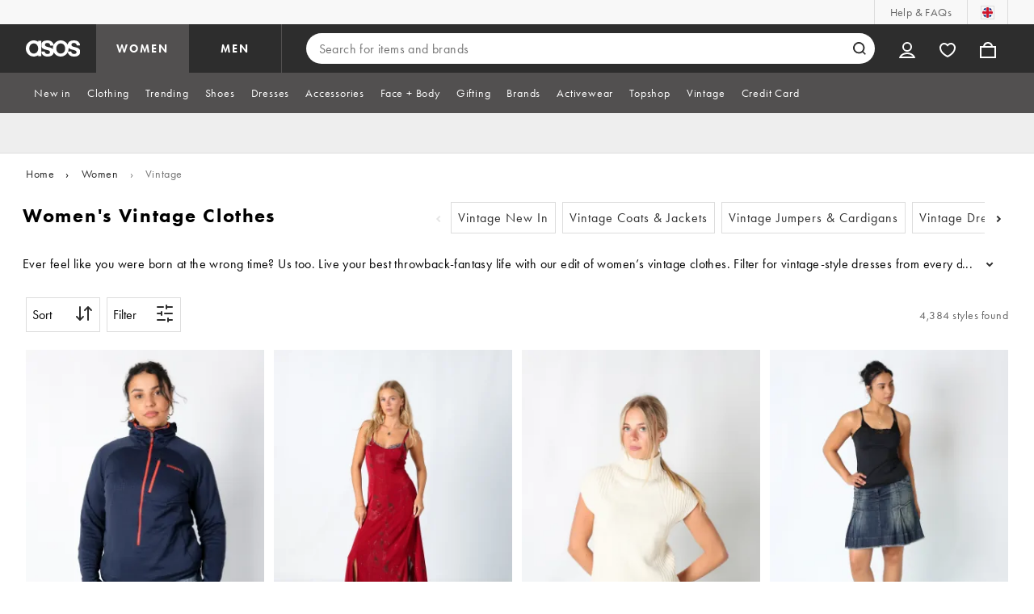

--- FILE ---
content_type: application/javascript
request_url: https://www.asos.com/JSuWItRF1/b_XJ/6Y/LgczklHoRD_U/3YQuNmYLS57waSDaaS/OE9CMGI1/RwV8J3N/1Km0
body_size: 160639
content:
(function(){if(typeof Array.prototype.entries!=='function'){Object.defineProperty(Array.prototype,'entries',{value:function(){var index=0;const array=this;return {next:function(){if(index<array.length){return {value:[index,array[index++]],done:false};}else{return {done:true};}},[Symbol.iterator]:function(){return this;}};},writable:true,configurable:true});}}());(function(){w();cW7();hAx();var LL=function(lE,Ih){return lE-Ih;};var gX=function(V8,Fd){return V8<<Fd;};var Uh=function(){return Qk.apply(this,[J4,arguments]);};var An=function(Dh,FH){return Dh!=FH;};var jn=function(r8,XE){return r8^XE;};var Zn=function(sH,fV){return sH[bj[xk]](fV);};var Sc,xK,I6,fg,Rm,Sg,jx,RQ,HS,I5,UR;var Rq=function(){if(OK["Date"]["now"]&&typeof OK["Date"]["now"]()==='number'){return OK["Math"]["round"](OK["Date"]["now"]()/1000);}else{return OK["Math"]["round"](+new (OK["Date"])()/1000);}};var Hd=function(){Kn=(J.sjs_se_global_subkey?J.sjs_se_global_subkey.push(L8):J.sjs_se_global_subkey=[L8])&&J.sjs_se_global_subkey;};var tL=function(tH,W1){return tH<W1;};var Hj=function(PL,EX){return PL>EX;};var hH=function(){return MY.apply(this,[c6,arguments]);};var BE=function(Ln){if(Ln===undefined||Ln==null){return 0;}var Yd=Ln["toLowerCase"]()["replace"](/[^a-z]+/gi,'');return Yd["length"];};var vk=function(){return ["\x6c\x65\x6e\x67\x74\x68","\x41\x72\x72\x61\x79","\x63\x6f\x6e\x73\x74\x72\x75\x63\x74\x6f\x72","\x6e\x75\x6d\x62\x65\x72"];};var vT=function(pL){var hX='';for(var xV=0;xV<pL["length"];xV++){hX+=pL[xV]["toString"](16)["length"]===2?pL[xV]["toString"](16):"0"["concat"](pL[xV]["toString"](16));}return hX;};var vU=function nq(kl,xd){var tT=nq;var Ij=sh(new Number(EA),DX);var rU=Ij;Ij.set(kl);while(rU+kl!=W6){switch(rU+kl){case jg:{var Th=An(OK[Mj()[Jk(wV)].call(null,wh,SH,RX)][Pn(typeof fY()[cl(zD)],Bq([],[][[]]))?fY()[cl(xk)](rE,gE,f8):fY()[cl(Mn)](NT,GH,NU)][XX()[R1(ML)].apply(null,[jj,ph,rl,Lk])][Fn()[xj(G5)](BH,Qn)](pD()[hV(ML)](jj,dd,wY,ph)),null)?Mj()[Jk(rY)](Zd,lX,UU):Pn(typeof fY()[cl(UE)],Bq([],[][[]]))?fY()[cl(xk)](vH,VE,B8):fY()[cl(tV)](DH,Wq,sq);var cE=An(OK[xL(typeof Mj()[Jk(QT)],'undefined')?Mj()[Jk(wV)].apply(null,[wh,SH,AL]):Mj()[Jk(UU)].call(null,PT,Vk,Bl(Bl(hq)))][fY()[cl(Mn)](NT,xq,NU)][XX()[R1(ML)].call(null,jj,WE,rl,Lk)][Fn()[xj(G5)](BH,Qn)](xL(typeof fY()[cl(MH)],Bq([],[][[]]))?fY()[cl(ZD)](gU,Gl,Tl):fY()[cl(xk)](gh,O1,cq)),null)?Mj()[Jk(rY)].call(null,Zd,lX,wV):fY()[cl(tV)].apply(null,[DH,C5,sq]);var Dd=[lT,Sj,Yj,gL,pH,Th,cE];var Jd=Dd[Nh()[hd(tV)](D8,A8,CU,xT)](xL(typeof fY()[cl(Cj)],Bq('',[][[]]))?fY()[cl(lU)](Ll,lV,OH):fY()[cl(xk)].call(null,lq,Fq,tl));var Y8;kl-=T6;}break;case Vg:{kl-=PJ;Kn.push(Vh);var Aj;return Aj=[OK[Fn()[xj(xU)](rL,zY)][fY()[cl(Sk)](xn,kX,dk)]?OK[Fn()[xj(xU)](rL,zY)][fY()[cl(Sk)].call(null,xn,Bl(gE),dk)]:fY()[cl(cX)](Rk,ph,BD),OK[Fn()[xj(xU)](rL,zY)][Mj()[Jk(Ek)](T1,XU,GH)]?OK[Fn()[xj(xU)](rL,zY)][Mj()[Jk(Ek)].apply(null,[T1,XU,Bl({})])]:fY()[cl(cX)].apply(null,[Rk,Wq,BD]),OK[Fn()[xj(xU)].call(null,rL,zY)][xL(typeof Mj()[Jk(Tk)],Bq('',[][[]]))?Mj()[Jk(bD)](WH,MX,BV):Mj()[Jk(UU)](EH,JT,RX)]?OK[Fn()[xj(xU)].apply(null,[rL,zY])][Mj()[Jk(bD)](WH,MX,N1)]:fY()[cl(cX)](Rk,Sn,BD),An(typeof OK[Fn()[xj(xU)](rL,zY)][cY()[LD(V1)].call(null,Hh,JV,HT,Rh)],xL(typeof Fn()[xj(tY)],'undefined')?Fn()[xj(V1)](CE,RX):Fn()[xj(ph)].apply(null,[kn,bY]))?OK[Fn()[xj(xU)].call(null,rL,zY)][cY()[LD(V1)](Hh,JV,Dk,Rh)][Fn()[xj(gE)](B8,D8)]:Zh(LY[hq])],Kn.pop(),Aj;}break;case zQ:{return Kn.pop(),Y8=Jd,Y8;}break;case hx:{var qk=xd[Sg];Kn.push(YE);var dU=wn(vQ,[XX()[R1(Tk)].apply(null,[SU,P1,ph,Jn]),qk[gE]]);kl+=jg;d8(hq,qk)&&(dU[fY()[cl(nU)](KV,jk,PY)]=qk[hq]),d8(UU,qk)&&(dU[Pn(typeof Fn()[xj(qw)],Bq([],[][[]]))?Fn()[xj(ph)].apply(null,[j9,Uw]):Fn()[xj(SN)](qP,H0)]=qk[UU],dU[Mj()[Jk(QB)].call(null,Tr,xU,Bl(Bl(gE)))]=qk[xk]),this[Mj()[Jk(nU)].call(null,br,HF,sN)][Fn()[xj(JV)](JM,qM)](dU);Kn.pop();}break;case PK:{var Bw=xd[Sg];var nM=xd[Sc];var Ep=xd[I5];Kn.push(jt);OK[fY()[cl(b0)].call(null,Gh,Gl,Xr)][fY()[cl(hG)].apply(null,[tP,nr,xO])](Bw,nM,wn(vQ,[fY()[cl(XO)].call(null,QV,rX,jr),Ep,fY()[cl(Dk)](Pr,kf,fr),Bl(gE),fY()[cl(jr)](jE,O1,zr),Bl(J[fY()[cl(W3)](U1,wY,gp)]()),fY()[cl(Gw)](Xq,BV,N1),Bl(gE)]));var Sr;return Kn.pop(),Sr=Bw[nM],Sr;}break;case pA:{return Kn.pop(),Cp=I9[SG],Cp;}break;case Km:{kl-=H;return String(...xd);}break;case z7:{kl-=IZ;var UB;return Kn.pop(),UB=RI,UB;}break;case D5:{Kn.push(dM);var lT=OK[Mj()[Jk(wV)].call(null,wh,SH,lU)][Mj()[Jk(mP)](DG,HB,Bl(Bl(hq)))]||OK[fY()[cl(Mn)].call(null,NT,Hh,NU)][Mj()[Jk(mP)].call(null,DG,HB,Bl(Bl({})))]?Mj()[Jk(rY)](Zd,lX,H2):xL(typeof fY()[cl(sF)],Bq('',[][[]]))?fY()[cl(tV)].apply(null,[DH,R3,sq]):fY()[cl(xk)].apply(null,[WE,Tl,Ht]);var Sj=An(OK[Mj()[Jk(wV)](wh,SH,lX)][fY()[cl(Mn)].apply(null,[NT,C5,NU])][XX()[R1(ML)](jj,XO,rl,Lk)][Fn()[xj(G5)](BH,Qn)](Mj()[Jk(Fb)](GE,Gt,Bl({}))),null)?Mj()[Jk(rY)].apply(null,[Zd,lX,KM]):fY()[cl(tV)](DH,ph,sq);var Yj=An(typeof OK[xL(typeof Fn()[xj(Kb)],Bq([],[][[]]))?Fn()[xj(xU)].apply(null,[Wk,zY]):Fn()[xj(ph)].apply(null,[vP,bw])][Mj()[Jk(Fb)].call(null,GE,Gt,qM)],Pn(typeof Fn()[xj(UU)],'undefined')?Fn()[xj(ph)](VG,U3):Fn()[xj(V1)](Z2,RX))&&OK[Fn()[xj(xU)](Wk,zY)][Mj()[Jk(Fb)](GE,Gt,gG)]?Mj()[Jk(rY)].call(null,Zd,lX,R2):fY()[cl(tV)](DH,b3,sq);var gL=An(typeof OK[Mj()[Jk(wV)](wh,SH,Bl(gE))][xL(typeof Mj()[Jk(EG)],Bq([],[][[]]))?Mj()[Jk(Fb)](GE,Gt,hB):Mj()[Jk(UU)].apply(null,[cN,b0,Rb])],Fn()[xj(V1)](Z2,RX))?Mj()[Jk(rY)].apply(null,[Zd,lX,Xp]):xL(typeof fY()[cl(Gl)],Bq([],[][[]]))?fY()[cl(tV)].apply(null,[DH,Bl([]),sq]):fY()[cl(xk)].call(null,YG,ML,d0);var pH=xL(typeof OK[Mj()[Jk(wV)](wh,SH,hq)][Pn(typeof fY()[cl(R2)],Bq('',[][[]]))?fY()[cl(xk)](E2,Bl(Bl(gE)),pP):fY()[cl(K3)](wE,C5,Br)],Fn()[xj(V1)](Z2,RX))||xL(typeof OK[xL(typeof fY()[cl(rE)],Bq('',[][[]]))?fY()[cl(Mn)].apply(null,[NT,GX,NU]):fY()[cl(xk)].call(null,Ip,GX,Wt)][fY()[cl(K3)](wE,Fq,Br)],Fn()[xj(V1)].call(null,Z2,RX))?Mj()[Jk(rY)].call(null,Zd,lX,xk):xL(typeof fY()[cl(k0)],'undefined')?fY()[cl(tV)](DH,UF,sq):fY()[cl(xk)](XF,V1,f3);kl-=SZ;}break;case mv:{var Nw=xd[Sg];Kn.push(Jp);kl-=Rz;var BM=Nw[fY()[cl(Dt)].call(null,Er,Qn,HT)]||{};BM[xL(typeof Mj()[Jk(GH)],'undefined')?Mj()[Jk(Gw)](EU,Vb,MF):Mj()[Jk(UU)].call(null,P2,Bp,tV)]=Fn()[xj(C5)].apply(null,[p0,Xr]),delete BM[Nh()[hd(10)].call(null,3,35,288,100)],Nw[fY()[cl(Dt)](Er,db,HT)]=BM;Kn.pop();}break;case rR:{var I9=xd[Sg];kl-=O4;var SG=xd[Sc];var wX=xd[I5];Kn.push(IO);OK[fY()[cl(b0)](JH,N1,Xr)][fY()[cl(hG)](Ek,Bl(gE),xO)](I9,SG,wn(vQ,[fY()[cl(XO)](tw,wY,jr),wX,fY()[cl(Dk)].apply(null,[V0,H2,fr]),Bl(J[fY()[cl(W3)](T9,hG,gp)]()),fY()[cl(jr)].apply(null,[Vd,Wt,zr]),Bl(gE),fY()[cl(Gw)](sL,Wt,N1),Bl(gE)]));var Cp;}break;case dS:{if(xL(JI,undefined)&&xL(JI,null)&&Hj(JI[Fn()[xj(gE)](U0,D8)],gE)){try{var bF=Kn.length;var bI=Bl([]);var FO=OK[Fn()[xj(P1)](fM,EP)](JI)[Mj()[Jk(Dk)](rV,UF,GF)](xL(typeof fY()[cl(zI)],Bq('',[][[]]))?fY()[cl(tf)].apply(null,[r0,R3,A0]):fY()[cl(xk)](Ip,pN,Mp));if(Hj(FO[Fn()[xj(gE)](U0,D8)],tV)){RI=OK[xL(typeof fY()[cl(UE)],Bq('',[][[]]))?fY()[cl(gG)].apply(null,[GT,D8,UN]):fY()[cl(xk)](Mr,b3,WN)](FO[tV],U9);}}catch(v0){Kn.splice(LL(bF,hq),Infinity,vI);}}kl-=Gx;}break;case A7:{var Dr=xd[Sg];Kn.push(EB);var Sb=wn(vQ,[XX()[R1(Tk)](kI,rX,ph,Jn),Dr[gE]]);d8(hq,Dr)&&(Sb[fY()[cl(nU)](Lp,U9,PY)]=Dr[hq]),d8(UU,Dr)&&(Sb[Fn()[xj(SN)].call(null,m3,H0)]=Dr[UU],Sb[Mj()[Jk(QB)](mt,xU,HG)]=Dr[xk]),this[Mj()[Jk(nU)](YF,HF,lX)][Fn()[xj(JV)](xF,qM)](Sb);kl+=CJ;Kn.pop();}break;case vz:{return parseInt(...xd);}break;case Mv:{var xG=xd[Sg];Kn.push(j0);var f2=xG[fY()[cl(Dt)](J2,lM,HT)]||{};f2[Mj()[Jk(Gw)](nn,Vb,Xp)]=Pn(typeof Fn()[xj(O9)],'undefined')?Fn()[xj(ph)].call(null,Of,EG):Fn()[xj(C5)].apply(null,[M2,Xr]),delete f2[Nh()[hd(10)](3,5,289,100)],xG[fY()[cl(Dt)](J2,kX,HT)]=f2;Kn.pop();kl-=pS;}break;case E5:{var m0=xd[Sg];kl-=hZ;Kn.push(hG);var cb=m0[fY()[cl(Dt)](ZF,Bl(Bl([])),HT)]||{};cb[Mj()[Jk(Gw)].apply(null,[S2,Vb,Bl(Bl({}))])]=Fn()[xj(C5)](RO,Xr),delete cb[Nh()[hd(10)].apply(null,[3,74,118,100])],m0[fY()[cl(Dt)].apply(null,[ZF,H0,HT])]=cb;Kn.pop();}break;case R6:{var JI=xd[Sg];var RI;kl-=d5;Kn.push(vI);}break;}}};var vf=function(HI){return +HI;};var xP=function(x2){return OK["Math"]["floor"](OK["Math"]["random"]()*x2["length"]);};var Yt=function(){return ["GOt63F\rCd ;.","JNT>","r","b!F\t","5.%-\\4",") ","\'[*>700\t#>\bHK\\<M","8;+_2","088]/#!=","\x3f;<#0\rJG","/.);=\f","[(60,!","\\D\x00C","L7fMX","NE[7\\\x40\bd ;.","0!\'*9JWR <]UY6%","^ [yY>\"%[3;%-7",":\'\'\x3f","C<9\n-M2#","0WX","8=*#D2->:","#6","\tXUQ5\b#+Z817&","\t,8","BY6\x3f^X|08\x3f/F9%","ET<DO!_:","\vEMX 2MQD",">w_","*#","6D\tW7","^ER0\'\">Q\x3f\x3f%75","T!ZFBMQy=*&A8w!7\'\ro!^F=\b\tOUy.8E5$70=6\x07","\rOFi+\nM","!","<hLY7","F:67","9IXDy(*&D|6d:><$\\X\\r]UY6%","p>uc","][\bD1$/","$iQ\\${QQ5","\f~WQ\\tz","\fDGXE","RG_\b^-*\x3f#G2md)=;%\v_\n","6628.5\x07O","5*8","EY)","6<\v*.\fNPN","\'=1\x3f.33[L\\!N[\x40\x3f(E\x3f1(\"5","!#2\v^Nb\'_W\x40</","d\bQ5\'+Q9%d7<>\f\vsQ\'A","qbk1\b\x079%-;*w\rOF`r\x07",":>%\\=","w\"RY/.9M*6(,3*","JSO\n|[\bB","*)>","F\rC","H<M_U=","TN>","3)<","+K\x3f2(< ;>\fbM^>LX\nw+*=#\\%","*.\x3f\\9:","\t_B","w2(<<\t::#+ofb\x00KD\tU+","j","6\f","\x00ix","Y7\\o","\b\r^\x40U1FS","N&\bMB,T=9.9[","","%L);!","T8\x3f.","\t+","S\\&","J;\\","[E*.","\nU-\n\x3f>Z551-7","0I\vWMq);\'/\\|\x07(,5M&9","!IB9Y4.8>I1\'","Y1","\x3f+*&.:","PH!\nMR\bT\x00\".&L","7>F^3D]EQ: k9A&2d<**2\x07O","Z99 < =","o<%","SH!","Y#_-9+K7","=8!CBOL","\r \"\x07FLK7","+J\x3f<","}\x3f-:S=OBI3","_BI7","=2\n","NMT7","8>I\x3f<","SR;\\D\x40",".:\t,\x3f","\f\x40G<) #\\q61-=&;","DsO;A\t_U","\'+7*9\b\vJON","9\tG","Q7","V0.\'.[","8\"#>_JR<UB\x40\fC:9\":\\","_U+*\x3f%Z","%^QS","%<I0> y3;2_I=Z[\rD\bQ=k%%Fq>0< -;BBMN&FSC:%k%Z826y&o5BBWX JSA7$%gI.%% r-=_P\x3f[\tQ/.k+\b\x07=40#yNQ\\&Z D4.\x3f\"G8y","#+\f\"*%\x3fXF","*>)\'A(","U!\x3f","5\\4B\b]","Z90-6<","SS6/.","S","[LO&\t","\v","\x40","Z7","0!-!\x07\r[FO&lEB0;\x3f%Z/","!+015","3f-c9","4\vHH","\"","t|M \\i2","\b4538%CWb\rAR^>","Y7\fAS=Y!.\'I(>+","X\b;U7/$8","S<\"\'","\tIFO","3\'\'c","\x00!;\t;z\f_FZ MB\b\t\r","u<9)","-;I00+",".G22","AR\bH</\b","0wL","w\x405.+Q20,\"","4%5>+\x07EWR\x3f","O3x_(vmM\x40fwdr;Dm\x3f:jHA0wm[\\itMf","\t\x3fN:26","=\"8:I(4,$!#",",8>","9++\x3f#","[\x40","Ci{y","_.64","\'%>78","ET",";$#F(26==!",";9%\\34+5","\"$^3<!","n_95 +;*%=RM^MC_+","J=\rI","(9/I(257\r*9\b","\"<#","\">M1","\'13\f8\x07","\x3f=\n6\n","7","f","-7;","!9Z:f","PH","[Q|\"3F;ZW1\x3f","NX\x07","w+2&= \t92=NU\\>I\tS","NIBIh","\'6\\BO79GUB+.%)Q","81&!\'GFP7\\","h]\tY\vY5\'","*;:M23\x071;\f+","\vWE<8","i2G<)/8A*26\',0\x00",">","6y","1!#\f_tT<G\n","Z\f^>","","EM&","=&q","+.8/\\","!!76=","(%F\x3f60","\x00%","J","(G8.","=7\f*0N","n}`","+e","NX\x07","{--b","%]\b\"&<r0#\"OBM","C9!","*.%9G.\b 8&mm","EB0;\x3f","o=\"8"," 0\x07\vw\\>\b-ZW0%kA82+y\x00!3NQ","Y","cY-2kD=.!+","{5;2< \f&0\vsQ\'4X","XSX3M","\x3f\x3f!:93;8\f2YLI=G","-#Z/#\n8\x3f","BM[","<#JDX","\r%_T\tB0=.8w)93+3\x3f2","AFD\r2;/","U7L","#<&4*;NWO+2MR\bB$9\v](846!","FBi:\bG\tBU*\'","NqX3M","M\v_Ut\"%,G","QG*","=;8\tCPI3\b\\","!!+","Ph","h","$;/Z=","","\"9|5:!6\'~BUX",".SF0(.G.<!+","4D\t","\r&:6RSX!","%*<A;606 ","","[\t#","=tO\\!BB\t9$\'X(",",6^O\\&n-","VN7b.~\bQ)\"0M","%X99","t|\\%A\t","[","DX0\x3f.)\\)%!","4(<39\b\x07YU\\>","3!:=*.+hLP\"FX","&$0z\b<7\f8\fN\x40I;F","\x07\\(\'<#*$\b","LFIZ[\bD<9","Y\\QXi","\'\tM","Y**8I1*/3\f&3","K","3KZ\bB8\x3f\"%F","-\x3f \r#\b","=2DMN7.MB","&JWX","\x3f1YJK7\bw\x40\f\\,*\x3f/","&]^\x00_/.","8\x3f+Z(7","{L","!<^S","-=L.l\x004mZ%=R\\Nf\\0P\"!","5;_FO+","P%","HOR!",">0\"# 3","\f\x07YE|&Z","7icW","!<","\tU/\"(/e9:+++","E9Y4.$\x3f\\h\'-;*","8 [%"," 4\r!","3<0\'\fOLO","OcVL","\x00","w[\r","#8_JR<","/20","\x40\\\"]S","<.(C5#<&\'.:JGN","J\x40^7\t[T\\0\x3f2gM*2*-!","&,0#2","4DNXB","\x3f(9DNX&Z",">.\x3fM*>\'<;6","0<  BfFY;\b-Z\fI<9kD)0i0<\x40\v.FJ^r6A]M|0)9+Z%",".E*;","0NM",",\x3f\fLF","Ro<%","Y\\<(\x3fM02*0\'\r\v6\b","\x076%HLM7","CLS7"];};var OP=function BI(rp,Rp){'use strict';var Cr=BI;switch(rp){case A7:{var L2=Rp[Sg];Kn.push(Xt);var q3;return q3=wn(vQ,[Fn()[xj(dI)].call(null,t8,X9),L2]),Kn.pop(),q3;}break;case SK:{return this;}break;case M7:{return this;}break;case S6:{Kn.push(bf);var kb;return kb=Pn(typeof Mj()[Jk(EG)],Bq('',[][[]]))?Mj()[Jk(UU)](O0,xI,r3):Mj()[Jk(VE)].call(null,df,jk,pN),Kn.pop(),kb;}break;case zQ:{var fw=Rp[Sg];Kn.push(h9);var VO=OK[fY()[cl(b0)](xH,nr,Xr)](fw);var Y3=[];for(var VP in VO)Y3[Fn()[xj(JV)].apply(null,[fF,qM])](VP);Y3[Zw()[Xb(tV)].call(null,Bl([]),JV,Qn,UG,n0)]();var sp;return sp=function dG(){Kn.push(xf);for(;Y3[Fn()[xj(gE)](qr,D8)];){var AN=Y3[Mj()[Jk(b3)](mU,UE,AL)]();if(d8(AN,VO)){var nG;return dG[fY()[cl(XO)](Eq,jk,jr)]=AN,dG[xL(typeof Fn()[xj(UU)],'undefined')?Fn()[xj(pN)].call(null,FT,z2):Fn()[xj(ph)](mO,Hr)]=Bl(hq),Kn.pop(),nG=dG,nG;}}dG[Fn()[xj(pN)].apply(null,[FT,z2])]=Bl(gE);var Z0;return Kn.pop(),Z0=dG,Z0;},Kn.pop(),sp;}break;case H4:{Kn.push(RF);this[Fn()[xj(pN)](cU,z2)]=Bl(J[fY()[cl(W3)](Uq,Bl(Bl([])),gp)]());var UO=this[Mj()[Jk(nU)](wg,HF,lV)][gE][fY()[cl(Dt)](AB,Tk,HT)];if(Pn(Nr()[rt(gG)](tV,GX,HG,pP,H2,sI),UO[xL(typeof Mj()[Jk(db)],Bq([],[][[]]))?Mj()[Jk(Gw)](kH,Vb,lX):Mj()[Jk(UU)](RM,kB,nr)]))throw UO[Nh()[hd(U9)](xk,ML,x0,tf)];var Wp;return Wp=this[Mj()[Jk(KM)].apply(null,[S1,Ab,lU])],Kn.pop(),Wp;}break;case VQ:{var OI=Rp[Sg];var OM=Rp[Sc];var j3;var QF;Kn.push(G3);var SF;var mr;var Vf=xL(typeof Nr()[rt(gE)],'undefined')?Nr()[rt(hq)](hq,nU,GX,Mb,Pt,Rw):Nr()[rt(D8)](Bt,zI,Gw,Zb,ph,Rr);var wG=OI[Mj()[Jk(Dk)].call(null,Cl,UF,mN)](Vf);for(mr=gE;tL(mr,wG[Fn()[xj(gE)].call(null,Vr,D8)]);mr++){j3=sr(IN(P9(OM,rY),LY[ph]),wG[Fn()[xj(gE)](Vr,D8)]);OM*=LY[JV];OM&=LY[rY];OM+=LY[Tk];OM&=LY[U9];QF=sr(IN(P9(OM,rY),LY[ph]),wG[xL(typeof Fn()[xj(D8)],'undefined')?Fn()[xj(gE)].apply(null,[Vr,D8]):Fn()[xj(ph)].call(null,wY,Wr)]);OM*=LY[JV];OM&=LY[rY];OM+=LY[Tk];OM&=LY[U9];SF=wG[j3];wG[j3]=wG[QF];wG[QF]=SF;}var WI;return WI=wG[Nh()[hd(tV)](D8,gG,JO,xT)](Vf),Kn.pop(),WI;}break;case T7:{var gr=Rp[Sg];Kn.push(CF);if(xL(typeof gr,Mj()[Jk(OH)].apply(null,[n9,jr,Wf]))){var pG;return pG=xL(typeof Fn()[xj(gG)],Bq([],[][[]]))?Fn()[xj(U9)](cw,hP):Fn()[xj(ph)](Sn,z0),Kn.pop(),pG;}var vw;return vw=gr[fY()[cl(KM)](HU,Bl(Bl([])),Fq)](new (OK[Mj()[Jk(R3)].call(null,MN,lP,O9)])(Pn(typeof pD()[hV(ph)],Bq([],[][[]]))?pD()[hV(rl)].apply(null,[B3,q0,wY,ZB]):pD()[hV(BV)](mf,SN,gE,hq),xL(typeof Mj()[Jk(U2)],Bq([],[][[]]))?Mj()[Jk(U2)](L3,D2,kG):Mj()[Jk(UU)](jF,fb,rX)),Mj()[Jk(Sn)](bX,QG,Bl([])))[xL(typeof fY()[cl(kX)],Bq([],[][[]]))?fY()[cl(KM)].call(null,HU,wV,Fq):fY()[cl(xk)].apply(null,[Yp,Bl(Bl(hq)),kw])](new (OK[Mj()[Jk(R3)].apply(null,[MN,lP,r3])])(Mj()[Jk(O9)](Hp,HT,Bl(Bl(hq))),xL(typeof Mj()[Jk(dI)],Bq([],[][[]]))?Mj()[Jk(U2)].call(null,L3,D2,lX):Mj()[Jk(UU)](rI,KG,rl)),Pn(typeof fY()[cl(Dk)],Bq([],[][[]]))?fY()[cl(xk)](SI,ML,qN):fY()[cl(qG)].call(null,VY,C5,EG))[fY()[cl(KM)].call(null,HU,BV,Fq)](new (OK[Mj()[Jk(R3)](MN,lP,zI)])(XX()[R1(gG)].apply(null,[WF,A8,D8,Xp]),Mj()[Jk(U2)](L3,D2,xk)),Mj()[Jk(Tl)](mf,gG,Bl(Bl(hq))))[Pn(typeof fY()[cl(H0)],Bq([],[][[]]))?fY()[cl(xk)].call(null,rE,s2,WN):fY()[cl(KM)](HU,xq,Fq)](new (OK[Mj()[Jk(R3)](MN,lP,lV)])(fY()[cl(A8)](cp,OH,gO),xL(typeof Mj()[Jk(kf)],Bq('',[][[]]))?Mj()[Jk(U2)].call(null,L3,D2,KM):Mj()[Jk(UU)].call(null,TP,xI,wV)),fY()[cl(R3)](cF,XO,z0))[fY()[cl(KM)](HU,U2,Fq)](new (OK[Mj()[Jk(R3)](MN,lP,kG)])(Pn(typeof Mj()[Jk(O9)],Bq([],[][[]]))?Mj()[Jk(UU)].call(null,gB,Tt,lU):Mj()[Jk(Qn)].call(null,qt,Lk,gE),Mj()[Jk(U2)].apply(null,[L3,D2,P1])),Fn()[xj(QB)](R0,ft))[fY()[cl(KM)].call(null,HU,QB,Fq)](new (OK[Mj()[Jk(R3)](MN,lP,ML)])(Mj()[Jk(Wf)].apply(null,[zB,Tw,V1]),Mj()[Jk(U2)](L3,D2,Bl(Bl({})))),Mj()[Jk(xq)](jm,db,GX))[fY()[cl(KM)].call(null,HU,b3,Fq)](new (OK[Mj()[Jk(R3)](MN,lP,R3)])(fY()[cl(U2)](t3,kf,RX),Pn(typeof Mj()[Jk(SN)],Bq([],[][[]]))?Mj()[Jk(UU)].apply(null,[JG,G2,qG]):Mj()[Jk(U2)](L3,D2,sN)),fY()[cl(Sn)](tk,Mn,P1))[fY()[cl(KM)].call(null,HU,nU,Fq)](new (OK[Pn(typeof Mj()[Jk(UU)],Bq([],[][[]]))?Mj()[Jk(UU)].call(null,EM,kB,Tl):Mj()[Jk(R3)].call(null,MN,lP,XO)])(Pn(typeof XX()[R1(U9)],Bq(Fn()[xj(U9)](cw,hP),[][[]]))?XX()[R1(wV)].call(null,lr,xk,Tr,Xf):XX()[R1(V1)].apply(null,[WF,Dk,ph,gG]),Pn(typeof Mj()[Jk(kG)],Bq([],[][[]]))?Mj()[Jk(UU)](mN,Mr,Bl({})):Mj()[Jk(U2)](L3,D2,nr)),Fn()[xj(nU)](WM,gf))[fY()[cl(VE)].call(null,IL,s2,Tk)](gE,J[fY()[cl(O9)].call(null,z9,V1,bD)]()),Kn.pop(),vw;}break;case Wg:{var xB=Rp[Sg];var hF=Rp[Sc];Kn.push(Cw);var A3;return A3=Bq(OK[Fn()[xj(wV)](S0,lV)][Nh()[hd(sN)].apply(null,[tV,C5,s3,[rf,UU]])](XG(OK[Fn()[xj(wV)].call(null,S0,lV)][fY()[cl(Tl)](J0,UF,LN)](),Bq(LL(hF,xB),LY[hq]))),xB),Kn.pop(),A3;}break;case KQ:{var pM=Rp[Sg];Kn.push(Lr);var Ob=new (OK[cY()[LD(U9)].apply(null,[qf,wV,Hh,Nb])])();var rb=Ob[Fn()[xj(VE)](kH,Br)](pM);var Ct=xL(typeof Fn()[xj(gE)],'undefined')?Fn()[xj(U9)].apply(null,[Mw,hP]):Fn()[xj(ph)](CO,Dk);rb[Fn()[xj(W0)].apply(null,[xM,P0])](function(nN){Kn.push(w0);Ct+=OK[Mj()[Jk(U9)](pq,Ar,Wt)][Fn()[xj(OH)](cr,Hh)](nN);Kn.pop();});var sP;return sP=OK[fY()[cl(nr)](sV,OH,Dw)](Ct),Kn.pop(),sP;}break;case PA:{var NF;Kn.push(kr);return NF=new (OK[Fn()[xj(b3)](sj,Vw)])()[fY()[cl(db)](XH,xk,XM)](),Kn.pop(),NF;}break;case RQ:{Kn.push(j0);var St=[Nr()[rt(BV)].call(null,ML,nr,OH,ZF,Bl(Bl(gE)),Zr),Fn()[xj(qG)](G3,Jp),Fn()[xj(A8)].apply(null,[rF,Wf]),fY()[cl(Wt)].call(null,Kh,H0,TP),pD()[hV(lV)](gb,ML,U9,rl),pD()[hV(b0)].call(null,dk,QT,AL,MH),Mj()[Jk(MI)].apply(null,[X3,KM,Bl(Bl(hq))]),Pn(typeof Mj()[Jk(lX)],Bq('',[][[]]))?Mj()[Jk(UU)].apply(null,[k9,zO,Gw]):Mj()[Jk(HT)](C0,rf,Qn),Mj()[Jk(R2)](Gq,kG,W0),Fn()[xj(R3)](X0,zD),Fn()[xj(U2)].apply(null,[wp,ff]),Mj()[Jk(d0)](gt,zw,Bl([])),Fn()[xj(Sn)].apply(null,[Cj,AL]),Zw()[Xb(Tk)].apply(null,[C5,Rb,Fq,U2,cX]),Mj()[Jk(P1)](L8,lU,mN),Pn(typeof fY()[cl(lX)],'undefined')?fY()[cl(xk)].apply(null,[CG,AL,xI]):fY()[cl(xO)](BG,qM,LG),xL(typeof Mj()[Jk(Gw)],Bq([],[][[]]))?Mj()[Jk(WE)](R0,LG,b3):Mj()[Jk(UU)](J0,kp,rl),Mj()[Jk(rX)](gb,xk,BV),xL(typeof Nh()[hd(OH)],'undefined')?Nh()[hd(BV)](s2,xk,gf,qO):Nh()[hd(rY)](Aw,db,tl,N2),fY()[cl(qM)](B3,Tk,NO),Mj()[Jk(N1)].call(null,C2,vO,Bl(Bl([]))),Fn()[xj(O9)](BN,lN),Fn()[xj(Tl)].call(null,tG,BD),fY()[cl(lM)](Z8,d0,W0),xL(typeof Mj()[Jk(Gw)],Bq([],[][[]]))?Mj()[Jk(Ab)](YB,B9,Bl({})):Mj()[Jk(UU)](G5,rG,Ab),Mj()[Jk(wr)](KN,HP,A8),xL(typeof Fn()[xj(N1)],Bq('',[][[]]))?Fn()[xj(Qn)](mB,UE):Fn()[xj(ph)].apply(null,[jO,NU])];if(Kf(typeof OK[Fn()[xj(xU)](Il,zY)][cY()[LD(V1)](Hh,JV,JV,SM)],Fn()[xj(V1)](Rk,RX))){var lb;return Kn.pop(),lb=null,lb;}var AP=St[Fn()[xj(gE)].call(null,q2,D8)];var vr=Fn()[xj(U9)](zb,hP);for(var sO=gE;tL(sO,AP);sO++){var Lf=St[sO];if(xL(OK[Fn()[xj(xU)](Il,zY)][cY()[LD(V1)](Hh,JV,wV,SM)][Lf],undefined)){vr=Fn()[xj(U9)](zb,hP)[Fn()[xj(hG)](E0,Bp)](vr,fY()[cl(lU)](Mf,MI,OH))[Pn(typeof Fn()[xj(Iw)],'undefined')?Fn()[xj(ph)](EN,II):Fn()[xj(hG)].call(null,E0,Bp)](sO);}}var zN;return Kn.pop(),zN=vr,zN;}break;case XR:{var dp;Kn.push(mp);return dp=Pn(typeof OK[Mj()[Jk(wV)](CV,SH,SN)][Mj()[Jk(GX)].apply(null,[wT,NO,hq])],Pn(typeof Mj()[Jk(AL)],Bq([],[][[]]))?Mj()[Jk(UU)].apply(null,[CG,kN,r3]):Mj()[Jk(b0)](O8,G5,AL))||Pn(typeof OK[Mj()[Jk(wV)](CV,SH,dI)][Fn()[xj(Wf)](qq,vb)],Mj()[Jk(b0)].apply(null,[O8,G5,UF]))||Pn(typeof OK[Mj()[Jk(wV)](CV,SH,Wf)][Mj()[Jk(MF)](dH,rl,AL)],Mj()[Jk(b0)].call(null,O8,G5,AL)),Kn.pop(),dp;}break;case Dg:{Kn.push(EF);try{var K0=Kn.length;var dw=Bl(Bl(Sg));var lF;return lF=Bl(Bl(OK[xL(typeof Mj()[Jk(gG)],Bq([],[][[]]))?Mj()[Jk(wV)](Dq,SH,VE):Mj()[Jk(UU)](pb,Vp,Gw)][xL(typeof fY()[cl(U2)],'undefined')?fY()[cl(Hh)].apply(null,[gH,MH,MH]):fY()[cl(xk)](pp,zI,YM)])),Kn.pop(),lF;}catch(rP){Kn.splice(LL(K0,hq),Infinity,EF);var X2;return Kn.pop(),X2=Bl(Sc),X2;}Kn.pop();}break;case WZ:{Kn.push(Cb);try{var fp=Kn.length;var Qp=Bl({});var rM;return rM=Bl(Bl(OK[Mj()[Jk(wV)](Xf,SH,b0)][Mj()[Jk(tf)](Zl,jw,Dt)])),Kn.pop(),rM;}catch(GG){Kn.splice(LL(fp,hq),Infinity,Cb);var cG;return Kn.pop(),cG=Bl(Sc),cG;}Kn.pop();}break;case c7:{Kn.push(fO);var LO;return LO=Bl(Bl(OK[Mj()[Jk(wV)].call(null,LV,SH,V1)][Fn()[xj(xq)](C3,HB)])),Kn.pop(),LO;}break;case EK:{Kn.push(ff);try{var wf=Kn.length;var l2=Bl([]);var ON=Bq(OK[fY()[cl(MI)](Jn,D8,OF)](OK[Mj()[Jk(wV)](jB,SH,U9)][Zw()[Xb(U9)].call(null,Wq,wV,N1,wF,D2)]),gX(OK[xL(typeof fY()[cl(r3)],Bq([],[][[]]))?fY()[cl(MI)].apply(null,[Jn,SN,OF]):fY()[cl(xk)](N1,qG,Gr)](OK[Mj()[Jk(wV)](jB,SH,BV)][fY()[cl(HT)](N9,Bl(Bl({})),Xp)]),hq));ON+=Bq(gX(OK[fY()[cl(MI)].apply(null,[Jn,b3,OF])](OK[xL(typeof Mj()[Jk(qM)],Bq('',[][[]]))?Mj()[Jk(wV)](jB,SH,Wq):Mj()[Jk(UU)](v3,W9,zI)][Mj()[Jk(D9)](Ek,gh,ML)]),UU),gX(OK[Pn(typeof fY()[cl(D8)],'undefined')?fY()[cl(xk)](zG,mN,E0):fY()[cl(MI)](Jn,W0,OF)](OK[Mj()[Jk(wV)].call(null,jB,SH,U2)][xL(typeof Fn()[xj(tf)],Bq('',[][[]]))?Fn()[xj(lU)].apply(null,[PM,dI]):Fn()[xj(ph)](BO,MP)]),xk));ON+=Bq(gX(OK[fY()[cl(MI)](Jn,Tk,OF)](OK[Mj()[Jk(wV)](jB,SH,d0)][Nh()[hd(lV)](ph,Wq,LG,q9)]),D8),gX(OK[fY()[cl(MI)](Jn,kf,OF)](OK[Mj()[Jk(wV)].apply(null,[jB,SH,wY])][xL(typeof Fn()[xj(GX)],'undefined')?Fn()[xj(db)].call(null,xt,hB):Fn()[xj(ph)](Fw,np)]),tV));ON+=Bq(gX(OK[fY()[cl(MI)](Jn,UF,OF)](OK[Mj()[Jk(wV)].call(null,jB,SH,gG)][Fn()[xj(r3)](KT,Vb)]),ph),gX(OK[fY()[cl(MI)].call(null,Jn,Wq,OF)](OK[Mj()[Jk(wV)](jB,SH,Bl([]))][xL(typeof Fn()[xj(gG)],Bq([],[][[]]))?Fn()[xj(wY)].apply(null,[MG,SN]):Fn()[xj(ph)].call(null,qf,J0)]),JV));ON+=Bq(gX(OK[fY()[cl(MI)].apply(null,[Jn,lM,OF])](OK[Mj()[Jk(wV)].call(null,jB,SH,zI)][Pn(typeof fY()[cl(lM)],'undefined')?fY()[cl(xk)](rl,Bl(Bl(hq)),b9):fY()[cl(R2)](RB,QB,qM)]),rY),gX(OK[fY()[cl(MI)](Jn,gE,OF)](OK[Mj()[Jk(wV)](jB,SH,tV)][Fn()[xj(Wt)](st,mP)]),Tk));ON+=Bq(gX(OK[fY()[cl(MI)](Jn,s2,OF)](OK[Mj()[Jk(wV)](jB,SH,Dk)][fY()[cl(d0)](SO,Bl(Bl(gE)),Cb)]),LY[JF]),gX(OK[fY()[cl(MI)](Jn,gG,OF)](OK[Mj()[Jk(wV)](jB,SH,HT)][fY()[cl(P1)].apply(null,[vt,Ab,R3])]),wV));ON+=Bq(gX(OK[fY()[cl(MI)](Jn,zI,OF)](OK[Mj()[Jk(wV)](jB,SH,UF)][Mj()[Jk(W3)](TI,Jn,Sn)]),gG),gX(OK[Pn(typeof fY()[cl(Rb)],'undefined')?fY()[cl(xk)].apply(null,[cO,Wt,tr]):fY()[cl(MI)](Jn,wV,OF)](OK[Mj()[Jk(wV)](jB,SH,Mn)][Fn()[xj(xO)](mI,n2)]),Mn));ON+=Bq(gX(OK[fY()[cl(MI)](Jn,pN,OF)](OK[Mj()[Jk(wV)](jB,SH,WE)][xL(typeof Nh()[hd(gE)],Bq(Fn()[xj(U9)].apply(null,[VN,hP]),[][[]]))?Nh()[hd(b0)].call(null,wV,mN,D2,XM):Nh()[hd(rY)](S3,kX,kf,zP)]),V1),gX(OK[fY()[cl(MI)].apply(null,[Jn,kG,OF])](OK[Mj()[Jk(wV)].apply(null,[jB,SH,pN])][Mj()[Jk(UN)](UI,k0,wr)]),rl));ON+=Bq(gX(OK[xL(typeof fY()[cl(HT)],Bq([],[][[]]))?fY()[cl(MI)](Jn,Bl({}),OF):fY()[cl(xk)].call(null,wP,Wf,I0)](OK[Mj()[Jk(wV)].apply(null,[jB,SH,mN])][Fn()[xj(qM)](kn,pN)]),LY[H0]),gX(OK[fY()[cl(MI)](Jn,rX,OF)](OK[Mj()[Jk(wV)](jB,SH,Bl(Bl(hq)))][Fn()[xj(lM)].call(null,AO,Ew)]),OH));ON+=Bq(gX(OK[fY()[cl(MI)].apply(null,[Jn,Bl({}),OF])](OK[xL(typeof Mj()[Jk(d0)],'undefined')?Mj()[Jk(wV)](jB,SH,XO):Mj()[Jk(UU)].call(null,D2,ZB,xU)][xL(typeof Nh()[hd(gG)],Bq([],[][[]]))?Nh()[hd(hG)](sN,hB,D2,Wq):Nh()[hd(rY)].apply(null,[IG,Hh,Vr,XN])]),BV),gX(OK[Pn(typeof fY()[cl(gG)],Bq('',[][[]]))?fY()[cl(xk)](p0,lX,O3):fY()[cl(MI)].apply(null,[Jn,Bl(Bl([])),OF])](OK[Mj()[Jk(wV)].call(null,jB,SH,zI)][Fn()[xj(Hh)].call(null,m9,rE)]),lV));ON+=Bq(gX(OK[fY()[cl(MI)].apply(null,[Jn,dI,OF])](OK[Pn(typeof Mj()[Jk(H0)],Bq([],[][[]]))?Mj()[Jk(UU)].call(null,Sp,Lt,Iw):Mj()[Jk(wV)](jB,SH,Bl(Bl([])))][pD()[hV(hG)].apply(null,[D2,gE,Wt,hG])]),b0),gX(OK[xL(typeof fY()[cl(ML)],'undefined')?fY()[cl(MI)](Jn,rY,OF):fY()[cl(xk)].apply(null,[sf,Bl(hq),FX])](OK[Mj()[Jk(wV)](jB,SH,O1)][Mj()[Jk(XM)].call(null,nt,Dw,Bl({}))]),LY[MH]));ON+=Bq(gX(OK[fY()[cl(MI)].apply(null,[Jn,tV,OF])](OK[xL(typeof Mj()[Jk(b3)],Bq([],[][[]]))?Mj()[Jk(wV)](jB,SH,zI):Mj()[Jk(UU)].apply(null,[gF,LG,b0])][fY()[cl(WE)].call(null,N9,lX,DM)]),Dk),gX(OK[fY()[cl(MI)].call(null,Jn,H0,OF)](OK[Mj()[Jk(wV)](jB,SH,Bl([]))][xL(typeof Fn()[xj(gE)],'undefined')?Fn()[xj(MI)].apply(null,[Rf,KN]):Fn()[xj(ph)](g9,AF)]),lX));ON+=Bq(gX(OK[xL(typeof fY()[cl(Pt)],'undefined')?fY()[cl(MI)](Jn,Wf,OF):fY()[cl(xk)](Mw,Ab,E9)](OK[Mj()[Jk(wV)](jB,SH,Bl(hq))][XX()[R1(sN)].call(null,Tw,qw,Tk,sF)]),JF),gX(OK[fY()[cl(MI)].apply(null,[Jn,r3,OF])](OK[Mj()[Jk(wV)](jB,SH,hG)][Pn(typeof Mj()[Jk(AL)],Bq('',[][[]]))?Mj()[Jk(UU)].apply(null,[z3,z2,HG]):Mj()[Jk(HM)](KT,UN,Xp)]),LY[XO]));ON+=Bq(gX(OK[fY()[cl(MI)](Jn,kX,OF)](OK[Mj()[Jk(wV)].apply(null,[jB,SH,hG])][Fn()[xj(HT)](pr,dN)]),J[Zw()[Xb(gG)](lU,D8,jr,Gw,rf)]()),gX(OK[fY()[cl(MI)].call(null,Jn,UF,OF)](OK[xL(typeof Mj()[Jk(nU)],'undefined')?Mj()[Jk(wV)](jB,SH,Gw):Mj()[Jk(UU)](sB,TI,Bl([]))][fY()[cl(rX)](Db,wV,k0)]),XO));ON+=Bq(gX(OK[fY()[cl(MI)].apply(null,[Jn,xk,OF])](OK[Mj()[Jk(wV)](jB,SH,WE)][XX()[R1(OH)](X9,Gl,lX,OH)]),UF),gX(OK[fY()[cl(MI)](Jn,Bl(Bl(gE)),OF)](OK[Mj()[Jk(wV)](jB,SH,KM)][fY()[cl(N1)](sb,AL,P0)]),Kw));ON+=Bq(gX(OK[fY()[cl(MI)](Jn,kG,OF)](OK[Pn(typeof Mj()[Jk(SN)],'undefined')?Mj()[Jk(UU)].apply(null,[zf,lr,Kw]):Mj()[Jk(wV)](jB,SH,zI)][fY()[cl(Ab)](jp,Bl([]),dN)]),qw),gX(OK[fY()[cl(MI)](Jn,xq,OF)](OK[Mj()[Jk(wV)](jB,SH,Bl(Bl(gE)))][Nr()[rt(lV)](UF,xq,HT,j0,Gw,Vw)]),LY[UF]));ON+=Bq(Bq(gX(OK[fY()[cl(MI)](Jn,GF,OF)](OK[fY()[cl(Mn)](E9,nr,NU)][pD()[hV(Dk)].apply(null,[Mb,jw,Gl,lX])]),J[fY()[cl(wr)](kI,H0,pP)]()),gX(OK[fY()[cl(MI)].call(null,Jn,D8,OF)](OK[Mj()[Jk(wV)](jB,SH,b3)][fY()[cl(GX)](Kp,H2,kf)]),s2)),gX(OK[Pn(typeof fY()[cl(hq)],Bq([],[][[]]))?fY()[cl(xk)].apply(null,[tN,qG,sG]):fY()[cl(MI)].apply(null,[Jn,BV,OF])](OK[Mj()[Jk(wV)](jB,SH,qM)][Fn()[xj(R2)](Ul,G5)]),Gw));var E3;return E3=ON[fY()[cl(xU)](Eb,sN,GH)](),Kn.pop(),E3;}catch(c3){Kn.splice(LL(wf,hq),Infinity,ff);var Ww;return Ww=fY()[cl(tV)](bV,b0,sq),Kn.pop(),Ww;}Kn.pop();}break;case YS:{var NX=Rp[Sg];Kn.push(pX);try{var Bf=Kn.length;var wt=Bl(Bl(Sg));if(Pn(NX[Fn()[xj(xU)].call(null,zU,zY)][Mj()[Jk(Fb)](d1,Gt,HT)],undefined)){var Hf;return Hf=Fn()[xj(d0)](mH,bp),Kn.pop(),Hf;}if(Pn(NX[Fn()[xj(xU)](zU,zY)][Mj()[Jk(Fb)].apply(null,[d1,Gt,s2])],Bl([]))){var Nf;return Nf=fY()[cl(tV)](zd,s2,sq),Kn.pop(),Nf;}var nF;return nF=Mj()[Jk(rY)](J1,lX,s2),Kn.pop(),nF;}catch(If){Kn.splice(LL(Bf,hq),Infinity,pX);var qB;return qB=fY()[cl(MF)](mj,gG,s2),Kn.pop(),qB;}Kn.pop();}break;case c6:{var lB=Rp[Sg];var K2=Rp[Sc];Kn.push(zF);if(An(typeof OK[Pn(typeof fY()[cl(BV)],Bq('',[][[]]))?fY()[cl(xk)].call(null,A9,nr,HG):fY()[cl(Mn)].call(null,zf,Bl({}),NU)][fY()[cl(D9)].apply(null,[br,Xp,H3])],Fn()[xj(V1)](VM,RX))){OK[Pn(typeof fY()[cl(b3)],Bq([],[][[]]))?fY()[cl(xk)](wr,zI,R9):fY()[cl(Mn)](zf,OH,NU)][fY()[cl(D9)](br,rl,H3)]=Fn()[xj(U9)].call(null,wb,hP)[Fn()[xj(hG)](Qr,Bp)](lB,Fn()[xj(sN)].apply(null,[bP,xU]))[Fn()[xj(hG)].apply(null,[Qr,Bp])](K2,Mj()[Jk(Ar)](BX,IM,hq));}Kn.pop();}break;case Tc:{var vp=Rp[Sg];var A2=Rp[Sc];Kn.push(cr);if(Bl(TF(vp,A2))){throw new (OK[Nh()[hd(gE)].call(null,Tk,HT,Rn,Nt)])(Fn()[xj(rX)](P8,nr));}Kn.pop();}break;case JJ:{var Pp=Rp[Sg];var mw=Rp[Sc];Kn.push(HO);var hp=mw[xL(typeof fY()[cl(M3)],Bq([],[][[]]))?fY()[cl(vO)].apply(null,[S9,Bl(gE),lV]):fY()[cl(xk)](Hb,QB,SH)];var qI=mw[Fn()[xj(Lw)].apply(null,[O0,mM])];var QO=mw[xL(typeof Nh()[hd(lV)],'undefined')?Nh()[hd(JF)](wV,mN,lr,Qr):Nh()[hd(rY)](MP,xO,ZD,EH)];var OX=mw[Pn(typeof Fn()[xj(ML)],'undefined')?Fn()[xj(ph)](fG,HB):Fn()[xj(vO)].apply(null,[mY,Dk])];var kF=mw[Pn(typeof fY()[cl(hG)],Bq([],[][[]]))?fY()[cl(xk)](I2,R3,t9):fY()[cl(l0)](Cn,Bl(Bl(gE)),b3)];var bb=mw[fY()[cl(M3)].apply(null,[fk,Bl([]),VE])];var FF=mw[Mj()[Jk(k3)](sL,hG,KM)];var GO=mw[Fn()[xj(l0)](f8,gE)];var gw;return gw=(xL(typeof Fn()[xj(HT)],'undefined')?Fn()[xj(U9)].call(null,mF,hP):Fn()[xj(ph)](GI,jj))[Fn()[xj(hG)].call(null,G9,Bp)](Pp)[Fn()[xj(hG)](G9,Bp)](hp,fY()[cl(lU)].call(null,Jb,tV,OH))[Pn(typeof Fn()[xj(O9)],'undefined')?Fn()[xj(ph)](IF,Nb):Fn()[xj(hG)].apply(null,[G9,Bp])](qI,Pn(typeof fY()[cl(UN)],Bq([],[][[]]))?fY()[cl(xk)].apply(null,[XM,Bl(gE),XU]):fY()[cl(lU)](Jb,GX,OH))[Fn()[xj(hG)](G9,Bp)](QO,fY()[cl(lU)](Jb,JV,OH))[Fn()[xj(hG)].apply(null,[G9,Bp])](OX,fY()[cl(lU)](Jb,Bl(hq),OH))[Fn()[xj(hG)].apply(null,[G9,Bp])](kF,fY()[cl(lU)](Jb,kX,OH))[Fn()[xj(hG)](G9,Bp)](bb,fY()[cl(lU)](Jb,O9,OH))[Fn()[xj(hG)].apply(null,[G9,Bp])](FF,fY()[cl(lU)].call(null,Jb,N1,OH))[Fn()[xj(hG)](G9,Bp)](GO,fY()[cl(H2)](xn,nU,F9)),Kn.pop(),gw;}break;case Hv:{var Ow=Bl(Bl(Sg));Kn.push(TB);try{var YO=Kn.length;var wN=Bl([]);if(OK[Mj()[Jk(wV)].apply(null,[bU,SH,Bl({})])][Mj()[Jk(tf)].apply(null,[dn,jw,s2])]){OK[Pn(typeof Mj()[Jk(VE)],Bq('',[][[]]))?Mj()[Jk(UU)].apply(null,[c9,f9,W0]):Mj()[Jk(wV)](bU,SH,s2)][Mj()[Jk(tf)].apply(null,[dn,jw,rY])][Fn()[xj(rG)].apply(null,[VH,Dt])](Mj()[Jk(xT)](wq,GF,O1),Mj()[Jk(fN)].call(null,nd,SN,D8));OK[Mj()[Jk(wV)](bU,SH,Bl([]))][Mj()[Jk(tf)](dn,jw,wr)][fY()[cl(YM)].apply(null,[En,N1,Tw])](Mj()[Jk(xT)](wq,GF,Tk));Ow=Bl(Bl([]));}}catch(NI){Kn.splice(LL(YO,hq),Infinity,TB);}var d9;return Kn.pop(),d9=Ow,d9;}break;case Vz:{Kn.push(CF);var Yb=xL(typeof fY()[cl(Wf)],Bq([],[][[]]))?fY()[cl(Pf)](SM,Rb,l3):fY()[cl(xk)](I2,kf,SH);var jf=Mj()[Jk(z2)](ml,ZD,D8);for(var bM=LY[UU];tL(bM,j0);bM++)Yb+=jf[xL(typeof fY()[cl(ph)],'undefined')?fY()[cl(wV)](AI,kX,qw):fY()[cl(xk)].call(null,Uf,Bl([]),zO)](OK[Fn()[xj(wV)](cf,lV)][Nh()[hd(sN)](tV,wY,cI,[rf,UU])](XG(OK[Fn()[xj(wV)].apply(null,[cf,lV])][fY()[cl(Tl)](Gr,R3,LN)](),jf[Fn()[xj(gE)].call(null,s3,D8)])));var Ut;return Kn.pop(),Ut=Yb,Ut;}break;case qS:{var Af=Rp[Sg];Kn.push(cX);var JP=Fn()[xj(d0)].apply(null,[c0,bp]);try{var w3=Kn.length;var vM=Bl(Bl(Sg));if(Af[Fn()[xj(xU)].call(null,Tj,zY)][Fn()[xj(Dw)].call(null,Vj,K3)]){var Ir=Af[Fn()[xj(xU)](Tj,zY)][Fn()[xj(Dw)].apply(null,[Vj,K3])][xL(typeof fY()[cl(Xp)],'undefined')?fY()[cl(xU)].apply(null,[mf,JV,GH]):fY()[cl(xk)](sB,Bl(Bl(gE)),Z2)]();var It;return Kn.pop(),It=Ir,It;}else{var lp;return Kn.pop(),lp=JP,lp;}}catch(c2){Kn.splice(LL(w3,hq),Infinity,cX);var Ur;return Kn.pop(),Ur=JP,Ur;}Kn.pop();}break;}};var GP=function(LP){return void LP;};var T0=function(){return MY.apply(this,[n6,arguments]);};var lw=function(wM){try{if(wM!=null&&!OK["isNaN"](wM)){var Jr=OK["parseFloat"](wM);if(!OK["isNaN"](Jr)){return Jr["toFixed"](2);}}}catch(KF){}return -1;};var TF=function(vN,HN){return vN instanceof HN;};var Tp=function(mb){return OK["unescape"](OK["encodeURIComponent"](mb));};var WG=function(){return lt.apply(this,[Jz,arguments]);};var Zh=function(Ft){return -Ft;};var cM=function(OO,GM){return OO>=GM;};var nP=function(){return lt.apply(this,[KQ,arguments]);};var Wb=function(){return lt.apply(this,[Wm,arguments]);};var MY=function NM(x9,cP){var Op=NM;for(x9;x9!=lJ;x9){switch(x9){case xJ:{fF=U9*s2*UU+JV;Dp=rY+tf*ph+tV+s2;MO=ph+tV*Tk+rY*tf;VB=s2*UU+xk+tV*tf;nf=JV*tf+Tk-hq;x9-=NZ;hb=JV-ph+xk+s2*U9;}break;case Em:{bG=rY*tf-Tk-UU-xk;CM=Tk*D8*ph*UU+JV;Z3=s2+xk*tf-Tk-D8;RG=xk*s2*rY-Tk;CN=UU+tV+tf*D8+hq;kt=UU+xk+rY*tV*U9;x9-=MR;Vt=JV-D8*tV+tf*rY;cI=UU*tV-Tk+tf*D8;}break;case PZ:{Rw=rY*UU+tV*tf+Tk;x9+=Rv;UP=Tk*tV*xk*D8-hq;ww=U9+tf*JV+tV+s2;hr=D8*JV+Tk+tf*ph;jw=U9+D8*s2*UU-tf;Vp=ph*rY*Tk*hq;PO=tf-U9+ph*Tk*rY;}break;case pm:{AM=xk+UU+JV*tf+U9;xN=s2+U9*rY*Tk+D8;tb=rY*ph*U9*hq+UU;hN=s2+U9+tf*tV+ph;x9=vS;hI=tf*JV-D8+s2+UU;rw=tf*rY+Tk-s2+xk;}break;case fK:{vG=Tk*tf-JV*hq*D8;x9-=q;Rr=ph+tf*JV+s2;Vr=ph*tf-D8*U9+tV;JO=UU*s2+JV+tf*tV;Mw=JV*s2*D8;Fr=UU+rY+Tk*s2+tV;}break;case Yz:{n3=rY*tV*ph*xk-hq;cf=Tk+tf*tV+JV+UU;GN=JV*rY*U9-UU+hq;mG=D8+s2*UU*U9;x9+=UZ;RN=U9*s2+D8*xk+Tk;jP=tV*hq*U9+tf*Tk;}break;case H7:{sF=UU*tf+tV+ph+JV;tI=tf*UU+tV*D8*hq;LI=JV*s2-tV-xk-hq;zY=JV*Tk+rY*U9*UU;x9=K6;LN=rY+D8*hq*ph*Tk;D2=s2*JV-ph;XN=JV+rY+tf*hq*Tk;FN=JV*tf-UU-ph*D8;}break;case zm:{Xf=s2-U9+Tk*tf-UU;N0=tV*tf+JV+U9*ph;C9=ph*JV+tf*rY;x9=Ag;t3=tV*U9+tf*rY-hq;}break;case cA:{lX=hq+xk*JV+U9-Tk;H2=Tk*UU+JV*xk+hq;Iw=xk-s2+U9*JV+tV;AL=xk+D8+UU+tV*rY;WN=rY*ph+xk*D8*Tk;CP=s2*rY-tV-U9+UU;x9-=Hx;}break;case Az:{jp=JV-s2+rY+tf*D8;QP=UU+JV*D8*s2+U9;xr=tV-UU+s2*D8*JV;x9-=BZ;MM=JV*tf-s2-tV;ZO=rY*tf+xk*ph-hq;pw=Tk-UU*xk+tf*D8;Kt=ph+rY+tf*tV+JV;}break;case wZ:{BF=JV*s2*UU+ph*Tk;QN=xk*U9*s2-UU*rY;YI=D8*s2+tV*tf+Tk;x9+=Lg;Yf=ph*xk+s2*U9+tV;x3=hq*tf*tV-JV+Tk;}break;case OZ:{lr=UU+D8-ph+tf*rY;J0=tf*JV-xk*U9-D8;xt=tf*Tk-xk+ph*U9;O2=D8*UU*JV*U9-Tk;P3=U9*ph*rY+xk*s2;zt=hq-JV+tf*UU*tV;x9=A7;xb=tV*UU*ph*U9;}break;case Tx:{x9=GR;Lb=Tk*tf-ph*rY*hq;ct=s2*D8*tV-rY;Q3=tf*JV+Tk-D8-s2;p2=tf*JV+tV+U9*ph;Ff=tf*rY+U9+s2*tV;g0=D8*rY*U9+xk+tV;}break;case R4:{CO=rY*UU*D8*JV+ph;zD=xk*ph+UU*Tk*U9;UE=UU*tf+JV-rY;hw=xk*s2*UU-D8+ph;fr=s2+Tk+rY*tV*D8;XU=s2+tf+Tk*rY-UU;KN=tf+Tk+ph*rY*UU;x9=qS;gh=U9*xk*JV+tV-Tk;}break;case Vv:{QB=U9+UU*rY*xk;xq=hq+tV+ph*xk*D8;mN=ph*xk+JV-tV+s2;Tl=xk+Tk*rY;zI=s2-UU-rY+JV*D8;Fq=JV*xk+UU+U9+tV;O1=Tk+U9+JV*D8+xk;sN=U9+Tk*UU-rY-D8;x9=I5;}break;case G4:{cN=D8+tV*xk*rY*JV;SB=U9+tV-Tk+tf*D8;tF=JV+U9*Tk*rY*hq;Kr=s2+tV+tf*Tk-rY;f0=tf*rY-ph+JV*xk;x9+=AA;zf=xk-rY*ph+tf*U9;}break;case Og:{WO=xk*s2+tf*hq*tV;N3=hq+xk*tf+D8;k2=U9*tV+s2*D8*UU;mf=U9*s2*hq+ph-xk;x9=vK;}break;case mz:{F2=U9*JV*D8+tf-Tk;nb=tf*tV-Tk*xk-s2;x9=fK;BX=hq*ph*JV*rY;Ht=Tk+hq+xk*tf;Et=tf*hq*Tk-U9*UU;P2=tf*Tk+rY-U9*tV;pt=tf+rY+s2*U9*UU;z3=ph*tf*hq-rY+xk;}break;case FQ:{Cf=ph-tV+U9*s2;bP=JV*D8-ph+Tk*tf;N9=tf*D8*UU-hq-s2;x9=Ux;YE=tV*tf-Tk+D8-s2;}break;case Sm:{mp=tf*Tk-xk*rY;g3=tV*tf+JV+Tk-hq;nB=U9+tf*JV+rY*D8;gt=xk*tf+UU+Tk+ph;Zp=ph*hq*tf+xk*tV;MG=tf*D8+U9*JV+xk;x9=WZ;EO=U9*xk+s2*D8+tV;DF=JV*tf-D8+xk*ph;}break;case CS:{wI=U9*xk*rY+tV*Tk;ZP=tf*ph-UU*tV*hq;x9+=fv;V2=U9*tf-s2*tV+D8;Lp=tf*Tk-JV*tV*rY;RP=UU-ph+rY*s2+tf;tl=ph*xk+tf*D8+JV;}break;case wS:{G5=U9*hq+JV+tf;YM=tf+s2+UU-JV-U9;XF=tf*tV+JV+s2-rY;IM=tf+D8*UU+rY+xk;AG=Tk*UU*s2-U9;Gt=Tk+tf+D8+rY;ZI=UU+rY+U9*Tk*xk;rN=U9*JV*ph+tf+s2;x9=R6;}break;case w4:{ht=ph+rY*tf-JV-Tk;Bp=s2*tV+rY+Tk;x9-=BJ;ft=Tk*UU*D8*xk-s2;EH=ph+tf+tV*Tk+s2;kn=hq-tV+JV*Tk*xk;Y9=xk+Tk*U9-JV+tf;fG=Tk*tf+tV-ph*D8;}break;case B6:{WF=UU-tV-JV+D8*tf;x9=nv;Qb=tf*ph-hq-U9;lI=U9+D8+tf*ph-s2;S0=D8*hq+U9+tf*tV;}break;case H6:{x9=U4;Q2=tf*Tk*hq-s2-xk;hf=rY*tV*U9-D8*JV;WH=tf*Tk+xk-rY*ph;w9=Tk*hq*tf-U9-D8;Ap=rY+s2+ph*tf+xk;YP=xk*s2*U9+D8-ph;}break;case gv:{x9+=nS;r0=JV*UU*hq*Tk*ph;wO=rY*tf-Tk-tV*U9;kO=U9*tf+JV-s2-Tk;J9=tf+xk*s2*JV+D8;PF=tf+xk*Tk*s2-U9;Ip=JV*tf-hq-rY*U9;At=UU+s2-ph+tf*rY;n0=U9*tf-UU-JV*s2;}break;case Ag:{hM=U9+JV+s2*Tk+tV;QI=rY-JV+U9+Tk*tf;Mt=tf*ph+Tk+tV*s2;R9=JV*tf+s2-tV;zM=tf+Tk*JV*D8*xk;kM=UU*xk*s2*tV+Tk;x9+=bc;jN=tf*D8+UU+ph+rY;}break;case bx:{HF=ph*s2+Tk+rY-xk;tY=ph*s2-xk+rY+U9;A0=tV*ph*hq*JV+D8;NO=Tk*UU*U9+tV*JV;x9=H7;bp=UU*xk+JV*ph*tV;ZF=U9-xk+ph*tV*JV;}break;case qx:{cw=ph*Tk*U9+rY;x9+=d5;Cw=tf*xk-rY+Tk-ph;rf=D8+tf*xk-ph*Tk;EP=D8*U9*xk*UU-ph;db=ph*JV+tV+s2*hq;r3=ph*rY+s2;}break;case A7:{nw=s2*U9+UU+ph+xk;x9=DS;M0=rY*tf+s2-xk*tV;Qw=rY*hq*s2+U9+tf;k9=UU*JV*s2+tf-rY;}break;case g7:{x9+=GJ;Rt=ph*tf+UU+xk*U9;p9=s2*D8*ph-U9*JV;qp=tf+Tk*U9*JV+xk;kB=ph+tf*U9-JV-hq;tp=JV*ph+Tk+tf+rY;sq=rY+UU*D8*s2-hq;rG=ph*UU-hq+tf+Tk;zw=tV*s2-xk+Tk-hq;}break;case t5:{T2=UU+U9*rY*Tk-ph;V9=rY*hq*tf+D8-Tk;gp=ph*s2+tf-U9-hq;x9+=qK;dP=tf*Tk-tV-hq-s2;}break;case K6:{JB=tf*D8-xk+Tk*tV;n2=xk*ph+rY+UU*tf;x9-=Nv;TO=tV*U9*Tk+tf+ph;Tw=s2*JV-UU-U9+rY;tX=hq*ph*tf-JV*rY;}break;case p7:{JN=JV*ph+tV+tf*rY;rr=tf*UU+JV*U9+s2;Hb=U9+Tk*UU*tV*ph;Jb=Tk*tf-D8+U9+xk;M9=U9*hq*tf-UU-JV;x9-=Dg;Ub=ph*tf+D8*Tk*tV;}break;case I5:{ML=tV+rY*D8-xk-UU;Dk=rY*xk+UU-D8;x9=Nx;VE=s2+D8*U9-Tk;H0=JV+U9-D8+Tk+xk;Rb=rY*JV*hq-UU;jr=hq+ph*JV-D8*UU;MH=D8-UU+xk*rY;}break;case wJ:{Sf=rY+xk*tf+ph+D8;ZG=tV*tf-JV-D8-U9;Hw=hq*ph*U9*tV-D8;x9=gQ;Yw=ph+JV*s2*UU+D8;NG=U9+tf*tV-D8*Tk;K9=JV+ph*xk*s2+tf;}break;case M7:{PM=tf*tV+D8+s2-UU;tr=s2*Tk*UU+JV;x9+=XQ;zP=ph+tf*tV+s2-rY;m9=tf*D8-JV-U9-UU;}break;case cQ:{WP=tf*JV+hq+ph*Tk;x9=zg;R0=ph+JV*xk+tf*rY;mI=UU+tV*Tk*xk*D8;pI=U9-ph+D8*tf;MN=tV*JV*ph*D8+xk;KO=D8*Tk*tV*xk-ph;g9=tf*hq*JV+UU-tV;r9=D8+tf*tV+Tk-ph;}break;case EK:{Zf=UU*tf*xk-rY-D8;x9-=QS;Br=U9*UU-rY+tf;gN=tf+xk-JV+ph+s2;W3=Tk+xk*s2-rY+UU;}break;case Y7:{KV=tf*JV-ph+Tk-hq;pf=s2*rY*UU-xk-hq;x9=AK;Zt=Tk*tf-tV-rY-s2;Uf=s2*tV*hq*D8-ph;cq=UU*hq-JV+U9*tf;}break;case Z4:{lP=tf+D8-UU+xk*Tk;TB=xk*D8*U9*ph;xT=U9+Tk+UU*rY*JV;z2=D8*hq*s2-rY+Tk;Fp=tV*tf-xk+s2+JV;x9-=v4;Gp=ph*JV+tf*Tk+hq;}break;case zJ:{dO=tf*JV+tV+rY+s2;vt=rY*xk*s2-U9*hq;gI=ph*tf-tV+JV*D8;x9-=SK;bY=U9*tV*JV+s2*xk;fI=UU-D8+rY+tf*Tk;kP=hq-tV+JV*tf-ph;tw=U9+tf*Tk+tV+hq;}break;case GR:{N2=Tk-U9+tf*rY*hq;X3=JV+ph*Tk*U9;Ef=tf*rY+ph*U9-xk;Sw=tf*JV-xk+tV+s2;w2=JV*ph*U9+UU*D8;m3=ph*tf-rY+UU*hq;x9=vx;}break;case Eg:{RO=tV*U9*ph+tf;pF=Tk*rY*ph-U9*hq;x0=Tk*tf+D8-ph-tV;x9-=XQ;lO=D8+tf*UU-xk;Dw=ph+D8*s2-tV*xk;qM=xk*s2-rY-D8-UU;WX=JV+UU+Tk*s2-rY;Rf=Tk+U9*s2+rY-hq;}break;case T4:{dM=hq*Tk*U9*ph+tV;K3=ph*tV*Tk-JV-D8;x9=Z6;ZD=D8*rY*hq*tV+tf;U3=xk*s2*JV-ph+UU;MX=hq*s2*rY-ph+D8;bN=ph*s2-tV*JV+tf;Jw=rY*s2+ph-tV;gf=Tk*s2-JV-D8*ph;}break;case r6:{v9=D8-hq+Tk*tV+tf;TI=D8*Tk*U9+hq-tf;DI=xk*tf+U9-rY-s2;x9+=FR;EG=U9*ph+Tk+tf+UU;F3=tV*UU*rY*Tk-xk;Ib=s2+Tk*U9*xk+ph;p3=ph-xk*s2+tV*tf;}break;case Tm:{Of=U9*UU*tV*rY+Tk;nO=xk-Tk+tV*tf+ph;Up=U9*tf-xk-Tk-D8;Gf=U9*s2*hq+ph-D8;YN=ph*tf-xk-s2-Tk;tO=rY*D8*U9*xk-hq;UM=D8+UU*hq+ph*tf;x9=YK;Xw=tf*tV+JV*rY*xk;}break;case KA:{B2=JV-D8-hq+rY*tf;x9-=cx;LF=U9+tf*JV-xk*rY;BP=JV*hq*UU*s2-Tk;D0=Tk*tV*ph*xk+hq;ZN=tV*U9*Tk+D8+UU;F0=D8*rY+JV*tf;lG=U9*JV*Tk-UU*tf;FP=U9*s2+ph-D8-xk;}break;case wA:{Bt=rY*ph*U9*UU+xk;b9=tf*ph-UU+s2-Tk;V0=UU+rY+xk*s2*tV;x9=r4;VI=tf*Tk-rY+UU+D8;Ot=JV*tf-ph+UU*rY;}break;case Sc:{IP=hq*s2*D8*tV-tf;x9=JR;OG=UU*hq+JV+tf*ph;Q0=xk*D8*s2+ph;QT=U9+D8*s2+JV;M2=rY*s2+tf*xk+JV;bt=s2*hq+U9+JV+tf;}break;case qR:{sw=Tk*JV*tV;g2=xk+rY*tf-U9-UU;DN=tM+nU+EF-br+rO;x9=nS;nI=rY-s2+hq+tf*U9;}break;case r4:{CU=U9*s2*UU-rY-hq;dF=D8+tf*Tk+U9*tV;EB=Tk*JV*ph+xk-hq;x9-=SS;Tt=hq+ph*tf+D8*JV;PG=Tk*s2-UU-ph*rY;}break;case cc:{B9=tf-hq+U9*JV-Tk;C2=s2*tV*xk-rY*Tk;z0=UU+s2*rY-U9-D8;G0=Tk+D8+s2*rY+tf;x9-=mR;}break;case nS:{dr=s2+D8*tf+Tk+xk;Bb=UU*rY-s2+tf*Tk;xw=s2*Tk+U9+xk-D8;L0=Tk*s2*UU+hq-tf;FM=U9*hq*s2*xk;Q9=Tk+UU*xk*tf+JV;x9=JQ;}break;case GK:{x9=gz;fO=tV-UU-xk+tf*JV;ff=s2+tf-ph+tV-UU;D9=U9*hq*Tk+D8+JV;VN=D8*tf+Tk+xk-s2;UN=UU+tf+JV-ph;}break;case Ux:{Jp=Tk-U9+rY*ph*D8;q2=tf+UU-U9+s2*ph;Sk=rY*Tk+xk+s2*ph;VF=tf-U9+s2*rY+xk;Df=JV*tf+rY*tV*D8;x9-=sz;}break;case T5:{Sp=hq-xk+Tk*U9*tV;sf=s2*tV+JV*tf+hq;FX=D8+Tk+tf*xk;x9-=Yz;AF=ph*tf-JV-D8+UU;pr=s2*JV*xk-Tk;Db=tf+UU*rY*s2+ph;}break;case bv:{x9-=zc;NP=D8*tf-xk*UU-Tk;H9=tV*D8*xk*JV+ph;TM=rY*Tk*U9+hq+UU;Tb=JV*tV*D8*ph+hq;JM=tV-s2+Tk*JV*rY;bO=rY*tf+ph-UU+s2;ZM=tV*tf+UU-rY*xk;}break;case AK:{YG=hq+tf*ph-JV*tV;YF=JV-Tk-UU+ph*tf;B0=JV*Tk+tf*D8-rY;Er=tf-xk+Tk*s2-JV;hO=rY*tf-UU-tV*D8;NN=tV*U9*Tk+hq;x9=cQ;}break;case k4:{T3=rY+xk*Tk*s2-U9;Vk=Tk*rY*UU*tV+D8;gP=hq-U9+tf*tV;x9=CR;Y2=s2+tf*JV+xk;}break;case jv:{x9=t5;DM=Tk*UU*JV+xk*ph;cB=hq+D8+U9*JV*UU;DO=tV+D8*JV+Tk*s2;DP=UU*ph*s2-U9*hq;Qf=tf*hq-rY+JV*U9;}break;case Vg:{x9+=j5;jM=hq*ph-s2+tf*U9;Pf=xk*ph*Tk-tV-s2;UG=U9*JV-tV*Tk+tf;qb=tf+Tk*xk-rY+JV;lf=Tk+tV+rY*U9+s2;KG=tf+U9*xk-Tk+JV;kI=s2*tV*xk-JV+rY;}break;case cz:{Yp=D8-U9+tV*xk*s2;Hp=D8*tf-ph+UU-hq;x9=OZ;rI=U9+xk+tf*JV-Tk;cp=D8*Tk*U9*hq+tf;cF=JV*tf+xk+UU;gB=s2+tf*rY+JV+ph;}break;case YK:{XP=rY*Tk*tV-UU+JV;r2=Tk+tf*JV+tV*s2;SP=xk-s2+tf*U9+UU;x9=JJ;gM=hq*UU*JV*s2+tf;XI=tf*JV+s2*Tk;PN=tf*tV-ph;FI=U9*Tl-jb-lN+YF;}break;case DS:{CG=Tk-tV+U9*s2+xk;kp=s2*xk*ph-rY-tf;Aw=s2+ph*Tk*rY+U9;x9=Xg;BN=rY*D8+Tk*JV*tV;mB=xk-s2+rY*tf-hq;zb=s2+tf*D8+xk+tV;}break;case GA:{LM=s2*UU*JV+rY+U9;TG=rY*ph*UU*tV-xk;Kp=JV*tf-Tk-rY;QM=tf*ph-s2+xk+tV;x9=bJ;PP=tf*JV-s2-UU-tV;}break;case Fv:{s9=xk+ph*tf-tV*rY;Pw=s2*U9+tf+ph+hq;kN=rY+tf*hq*Tk+s2;wP=Tk*xk*s2-ph;vI=ph*tf-UU;AI=D8*tf+JV+Tk-tV;YB=tf-rY+s2*ph-Tk;x9-=lA;}break;case nm:{gG=U9+tV+Tk-xk*D8;UF=rY*xk*hq+Tk-tV;b0=ph*D8-Tk+tV;x9-=Px;gE=+[];JF=UU+ph-xk+Tk+U9;Mn=JV+xk*tV-hq-rY;O9=Tk+xk-rY+JV*U9;}break;case B4:{J3=tV+ph*rY*U9-s2;TN=ph+s2*rY-xk+tf;Hr=xk+U9-hq+tf*ph;fP=s2-hq+Tk*tf+UU;KP=tV+Tk*rY*U9-JV;Np=s2*Tk-hq+rY-D8;x9=vz;}break;case Z6:{l3=ph*Tk*tV;vF=xk+ph+rY*s2-hq;l9=hq*JV*xk*s2;Tf=tf*JV+s2+U9*UU;Vh=xk+tV*tf-s2;x9-=hA;jI=ph*tf+hq+JV;L9=tf*Tk+xk-rY-s2;lN=JV*s2+D8*U9+tV;}break;case nv:{Or=Tk*rY*tV-xk-hq;x9=Em;Yr=ph*rY+UU+tf*JV;sM=tf*xk+tV*rY+s2;tG=D8*tf-Tk+s2;qF=s2+hq+JV*tf-Tk;}break;case CR:{x9=zZ;D3=tf*xk+ph-D8+Tk;j2=UU*ph*s2+rY-tV;mP=D8+s2*JV+UU+Tk;Xt=s2*UU*rY+U9+tV;j9=tf*U9-JV-xk*rY;bf=tV*Tk*U9-xk;}break;case hQ:{x9=VZ;JV=UU*hq*D8+tV-ph;tf=rY*tV-xk+Tk*JV;L8=Tk*tf+UU+rY-tV;U9=UU-hq+Tk;V1=ph*UU+JV-tV;}break;case EJ:{Y0=JV*tf+rY+U9*tV;V3=tV*hq+tf*D8+s2;zF=tV*JV+D8*xk*Tk;Ar=JV*hq+tf;x9=Og;Z9=rY*ph*Tk+UU;cr=tf*Tk+rY*ph;}break;case sZ:{Cj=s2*JV-hq+U9-xk;Qt=UU*tf+tV+s2;x9+=XJ;t9=s2*JV+U9-hq;Jt=Tk+D8*s2*hq+tf;KB=Tk+s2+tf*UU;EI=s2*JV+tV+hq+ph;I3=rY+xk*tf+JV+s2;}break;case pK:{EN=tV+tf*ph+rY;bX=JV+tf*D8-UU+tV;jG=Tk*tf-ph*hq;m2=U9-hq+tf*Tk+rY;x9=lQ;}break;case HA:{br=JV*tf+rY-U9*xk;x9-=XR;Jf=U9*tf+ph-UU*tV;CX=rY*tf-U9-JV-UU;E9=JV+s2+UU+tf*Tk;}break;case rm:{df=U9*tf-UU*xk-s2;pO=rY*D8*Tk-tV*ph;CI=tf*UU-ph+Tk*tV;x9=r6;Kb=s2+UU*tf+D8-rY;z9=ph-tV*hq+rY*tf;zp=s2*rY-hq+xk+UU;}break;case d7:{x9=G6;W2=xk*rY*s2-UU-ph;Pb=hq+JV*Tk+tV*tf;Gb=xk+D8*tf+Tk+UU;JT=hq*D8*UU*Tk*rY;vB=tV+Tk+s2*U9-hq;T9=tf*U9-hq-xk*s2;}break;case jK:{KI=rY+D8*tV*s2-U9;VG=tf*D8*UU-rY+s2;tt=ph*hq*JV*U9;S77=U9*s2+tV*Tk;k3=tV+U9+UU+tf-JV;QK7=Tk+tf+D8-xk+hq;x9=IZ;}break;case UR:{jb=tf*UU+JV*s2-U9;Hm7=tf*Tk+xk+hq;vP=ph-D8*xk+tf*rY;tN=tV*s2*xk-UU-Tk;f8=tf*Tk-UU-U9*xk;QS7=tf*rY-UU-xk*Tk;x9+=HK;}break;case Cx:{if(tL(jm7,zS7.length)){do{Mj()[zS7[jm7]]=Bl(LL(jm7,UU))?function(){return wn.apply(this,[VQ,arguments]);}:function(){var Qv7=zS7[jm7];return function(S47,Om7,Rs7){var ms7=mJ7.apply(null,[S47,Om7,Bl(gE)]);Mj()[Qv7]=function(){return ms7;};return ms7;};}();++jm7;}while(tL(jm7,zS7.length));}x9+=KQ;}break;case lz:{Ek=hq+U9-tf+rY*s2;QG=ph*rY+tf+D8*JV;BO=rY*U9-ph+D8+tf;dS7=Tk*tf-tV-UU*D8;x9-=q4;}break;case JJ:{rv7=rY+U9*xk*tV*ph;Rz7=xk*hq*tf+rY*tV;wx7=JV*U9*rY+hq-s2;x9+=dx;lq=U9*s2+tf+rY*UU;dJ7=Tk+tV*tf-rY;}break;case vS:{ZB=Tk+hq+rY*tf-JV;x9=f4;np=hq*U9*s2+tV*tf;OF=UU*tf-Tk*D8-xk;Vz7=UU*D8*rY*ph-hq;xz7=tf*xk-D8-tV+s2;J77=tV*hq*Tk*JV*xk;}break;case hx:{GI=tf*U9-UU*Tk;x9=Sm;AS7=hq-ph+rY+tV*s2;Xz7=tf*D8+xk+JV*UU;E47=D8+tV*rY*Tk+ph;}break;case dZ:{x9-=ZS;WM=JV*hq+rY*tf+tV;vS7=s2+rY*JV*ph;l67=Tk+s2*rY+tf+xk;Zb=xk*s2*hq*tV-rY;zG=s2*rY*xk+ph-tV;sm7=JV*tf-xk+tV*U9;}break;case ER:{YW=Tk*tf+s2+tV*JV;jv7=rY*hq*tf+U9*tV;Vc7=U9+rY*tf+ph-xk;x9=ZZ;O0=tV+tf*rY+UU*Tk;VW=Tk*hq*tf-xk+D8;mz7=s2*rY*xk*hq-D8;sB=hq+tf*xk-tV-UU;}break;case Jg:{Fs7=JV*xk*s2-Tk+rY;Im7=tf*Tk+U9*JV;Ax7=Tk*tV*ph*hq*UU;Z77=JV+tf*tV+ph+D8;vm7=UU*JV*s2-D8+hq;x9+=RQ;}break;case Mg:{x9-=D;lm7=hq*s2*rY*UU+U9;Uw=s2*JV*xk*hq-rY;bQ7=U9+JV+tV*s2*D8;vK7=D8*rY+s2*ph*xk;Zg7=tV*JV+ph*tf;sb=Tk*tf-UU+ph+U9;}break;case bJ:{dv7=m3-QM+lU-lX+U9+PP;kQ7=hq+ph*tV*s2-rY;qA7=hq+D8+s2*Tk-U9;Gv7=s2*hq*D8+rY*tf;U0=JV*xk*s2+tV-UU;xM=tV*JV-D8+tf*rY;x9=fv;DA7=tV*UU*Tk*JV-tf;Zs7=JV+Tk*tf+ph;}break;case B7:{P1=ph*rY+D8+JV+s2;Sx7=s2*tV*hq+UU+tf;LS7=tf*JV+rY*tV-xk;x9=EK;lM=U9*rY+D8*xk-ph;}break;case jZ:{W47=U9*JV*tV;S2=tf*Tk+xk-rY;Kv7=Tk*tf-D8-JV-tV;BS7=ph*tf-UU-U9-hq;PW=Tk*D8*xk*ph+JV;TQ7=s2*U9+UU*xk*rY;x9+=V7;}break;case lQ:{US7=tf*ph+U9*Tk+hq;k67=UU+U9*tf-rY-Tk;Mr=ph*tf+Tk*JV+U9;GA7=JV*s2+D8*tf+rY;DG=tf*rY-tV*JV-UU;x9=Kg;M67=hq-D8*rY+tf*Tk;}break;case G6:{tm7=rY-U9+tV*s2*xk;Sz7=U9+s2*UU*JV-ph;UJ7=Tk*tf-ph+tV;x9+=v6;Ag7=hq-UU+Tk*rY*ph;Vx7=ph-D8+JV*rY*Tk;dg7=tf+s2*U9-tV+D8;zv7=tf*xk*UU+JV+U9;s47=hq+tf*ph-tV*xk;}break;case Wz:{RM=rY*tf-JV-s2-ph;hx7=ph*tf-JV+rY+xk;XZ7=tV*U9+hq+JV*tf;bz7=rY+JV*D8*xk*U9;q77=s2*ph*xk-Tk;x9-=Zc;CW=tf*JV+D8-s2+Tk;Ex7=ph*s2*xk-UU*U9;WZ7=tV+Tk*U9*D8-ph;}break;case pv:{Zm7=tV*JV+tf+s2*U9;A9=UU*tV-xk+tf+s2;k0=tV*s2*hq-rY*xk;Xr=Tk+U9*D8+tf-JV;qm7=rY+ph*tf+xk-D8;x9=jv;H47=tf*UU*tV*hq-s2;mA7=xk+Tk*tf-s2-JV;}break;case Xm:{Vw=rY+JV*s2+U9-D8;wc7=rY*s2+ph*UU*U9;NC=tV*tf+Tk+hq;H3=Tk*UU+U9*s2-tf;gO=Tk+U9*D8*hq*ph;x9+=d5;px7=tV*hq*tf-U9+JV;}break;case vQ:{TP=xk-Tk+tf*UU-JV;pP=Tk*U9*UU+rY;x9+=LJ;Eb=Tk+xk*U9*ph;p47=tf*UU*xk+s2;jt=tf*JV-D8*U9+hq;E2=tV*U9+UU+tf*JV;}break;case Uv:{Mb=UU-U9+Tk+tV*s2;S9=tV-xk-U9+tf*rY;rB=ph*Tk*xk+JV;Fm7=tf*xk-Tk-D8-hq;wZ7=tf*UU*tV-ph*rY;Nc7=JV*rY+tf+tV*s2;x9-=c7;p0=rY*tV*UU*JV+U9;Ew=xk*U9*ph*hq-rY;}break;case WK:{x9+=HS;return Qk(jm,[DW]);}break;case vA:{zA7=tf*ph-hq+s2-D8;xZ7=s2+tf*U9-Tk*ph;wp=hq+xk+tf*U9-s2;x9=dZ;IO=U9+tV*s2-UU;n47=tf*xk+UU*s2*U9;}break;case WZ:{sg7=tV*s2-xk-U9;hB=hq+rY*Tk-D8-JV;mO=tV*ph+tf*rY-D8;x9-=t6;gF=xk-D8+s2*Tk*UU;qt=rY*JV*tV+xk*tf;U77=rY+UU*Tk*D8*JV;IS7=tV-rY+ph*tf;}break;case R6:{NB=hq*Tk+tf+rY+tV;HO=tf*JV-ph-U9-UU;f3=D8*JV*s2+rY+xk;x9=Vg;sG=xk+U9*tV*Tk+rY;}break;case vK:{Rh=tf*ph-tV*D8+UU;x9=jK;F9=ph-JV+Tk+tf*hq;lg7=hq*JV+tf-xk+tV;L3=JV+tV*U9*Tk+s2;Gm7=Tk*hq-JV+ph*tf;}break;case vx:{G2=D8*Tk-s2+ph*tf;x9+=kR;fA7=D8-rY+s2*ph*tV;Iv7=Tk*tf-hq-rY*D8;qN=U9*s2+tV*Tk-JV;fb=ph*tf+JV*xk+D8;sC=UU*s2*JV-D8;}break;case gA:{nt=tf*UU+Tk-rY+xk;jj=tf*ph+D8+rY+s2;mW=tf*U9-D8*hq*Tk;x9+=pg;N67=xk+rY*tf+JV-s2;fB=tf*Tk+JV-D8*rY;Um7=U9*tf;SO=tV+rY*tf;}break;case tg:{r67=rY*U9+xk+tV*tf;Gc7=rY+s2+tf*ph-hq;g47=tV*tf-D8+Tk-UU;OC=D8*U9*Tk-tV;x9+=s5;Gr=U9+tV*s2*hq*D8;bW=D8*xk+Tk*tf+JV;}break;case HQ:{x9=zS;xO=U9*Tk-rY+UU;OJ7=s2*ph+hq+U9*UU;RX=UU*rY*tV-s2+Tk;N1=Tk+ph+U9*rY*hq;HG=D8+rY*JV-Tk*UU;nr=U9-hq-tV+D8*rY;}break;case Ez:{D47=ph*JV*rY-hq-Tk;VC=tV+s2*D8*JV*hq;Uc7=Tk-UU+ph*tV*U9;rA7=s2*JV*UU+tf*tV;rc7=tf*ph-xk-tV;x9=Wz;hA7=Tk+tf*JV+xk*D8;W67=U9+xk-Tk+tV*tf;}break;case px:{I0=D8+tf*JV+rY*Tk;Xm7=tV*JV+U9+tf+rY;nm7=ph*tV+UU*s2*Tk;x9=Qc;wF=U9*tV*hq+D8+tf;Y47=rY*D8*UU*U9+JV;bm7=tV+Tk*tf-D8*rY;}break;case RQ:{tg7=tV+D8*tf-JV;tJ7=D8*U9*Tk-xk-tV;tz7=JV*tf+s2-U9*Tk;Fw=Tk+tf*rY+UU*tV;tM=s2*ph+tV*tf;x9+=gZ;TS7=s2*D8-JV+tf*rY;}break;case VZ:{W0=hq*ph*tV+JV+Tk;x9-=UZ;Kw=U9*xk+UU-D8+hq;lV=xk*ph+Tk-hq-JV;OH=D8+xk+hq+Tk;Pt=D8*UU+tV+rY*xk;b3=UU+D8*ph+tV*rY;}break;case jc:{j77=D8+tf*tV-s2-UU;x9+=US;Wr=D8*tV*s2-xk*hq;bD=tV-JV-ph+rY*s2;jO=tf*U9-s2-UU-Tk;IG=s2*xk*JV+D8+Tk;}break;case VR:{x9+=VR;I67=tV+D8*U9*ph+rY;AQ7=Tk*rY*tV-UU;qO=ph*tV+D8*rY*JV;UI=Tk+xk*rY+tV*tf;vH=hq-U9+s2*xk*Tk;NQ7=xk*tf-s2-U9;}break;case gQ:{lx7=hq-UU+D8*tf-U9;Ks7=D8+ph*U9*Tk+rY;KJ7=UU+xk*JV+tf*Tk;GW=tV*tf-ph-UU*hq;CE=tf*rY+Tk-JV+s2;x9=H6;Nz7=WE+E9-CE+XZ7;}break;case Nx:{XO=rY*UU+xk*tV-D8;GH=U9+Tk*tV+D8-UU;kX=hq+rY*tV+UU;x9=cA;qw=tV*Tk-hq-UU*JV;dI=hq+U9*tV+xk-JV;SN=ph*UU+U9*D8;}break;case Gv:{zO=rY*tf-s2-ph*U9;rJ7=rY*tf-s2-ph;tP=rY*tf-s2*D8-tV;zc7=tf*JV-rY*UU-tV;O67=tV*tf+UU-D8;hv7=tf*Tk+xk+rY+s2;x9=m4;J67=s2*Tk+D8*tf-U9;}break;case Qc:{HP=U9+Tk+s2+xk+tf;VJ7=hq+tf*Tk+tV-U9;pb=UU*U9+s2+tf*Tk;x9=wA;S3=s2*Tk-rY*D8-U9;P0=U9+s2+ph+tf+rY;}break;case q:{jA7=s2+tf*D8+xk;rO=JV+xk*rY*U9-tf;x9=hx;RB=s2+U9-JV+tV*tf;rz7=rY*ph*tV*UU-Tk;Qx7=hq*rY*tf+U9;UW=Tk*hq*D8*ph*xk;}break;case X5:{x9=PZ;sz7=rY+tV*U9*JV+xk;JC=UU+JV*tf+D8*Tk;lZ7=xk+tf*D8+s2-Tk;AB=U9*tf+ph-UU*JV;qP=Tk+tf*hq*JV-s2;hP=tV+U9*Tk*UU-rY;}break;case JR:{x9=jc;Vb=hq-D8+ph*Tk+tf;YS7=UU*ph*tf-U9*s2;Ts7=JV+tf*ph+rY-U9;MS7=Tk*ph*U9+D8+UU;}break;case mg:{s3=hq*tf*D8-U9+JV;PS7=ph+s2*xk*D8*UU;zZ7=tf*UU-Tk+rY-D8;x9-=Pc;BD=tf*UU+xk-ph-hq;c77=U9+Tk+JV*UU*s2;Nt=hq-rY+JV*ph*U9;Ez7=tV*rY*D8*ph-UU;zg7=JV*ph+xk*Tk*s2;}break;case jR:{X9=U9*D8*ph-tV*UU;AK7=tV+tf*ph+D8+Tk;Ng7=D8*Tk-tV+UU*tf;PY=hq*s2*JV-tV+ph;xK7=s2+tV+Tk*tf;f47=rY+tV*s2+ph*U9;x9-=n6;vb=xk+UU+U9*s2-tf;tZ7=tV+s2*JV*hq;}break;case fv:{Tr=UU+tf*JV-xk+D8;jg7=Tk+UU+tV*tf+rY;SU=s2+tV+Tk*ph*U9;x9+=Gg;h67=UU*Tk*ph*U9-tf;Z2=rY-hq+xk+Tk*tf;jx7=Tk*U9*D8-xk*JV;Mp=ph*rY+U9+tf*tV;SI=tf*rY-hq-tV-Tk;}break;case v7:{x9-=Z5;Lv7=s2*Tk-xk+D8-U9;Ux7=ph+rY*s2*UU+JV;ps7=tf+ph+rY+s2*U9;KK7=ph+s2*hq*JV*UU;}break;case Jz:{x9=Pc;A67=tf-D8+xk*rY*s2;fc7=hq+xk*ph*D8*rY;Ns7=JV*Tk*U9-rY*UU;m47=s2-D8+tV*tf-xk;I2=rY*xk+tf*ph+JV;Bv7=D8*tf-JV*tV-UU;}break;case bQ:{sK7=UU+s2+JV*Tk*U9;PT=U9*tV*xk*ph-rY;lA7=hq-tV+tf*Tk-ph;xI=JV*tf+D8+s2*UU;bw=rY*tf+D8-s2+UU;x9=HA;bg7=tf+hq+UU*Tk*s2;mF=s2-JV+tV+tf*Tk;}break;case VQ:{EM=rY+xk*ph+Tk*tf;VM=Tk-hq+tf*tV;NU=s2*tV+U9*UU+Tk;SH=s2*JV+D8-tV*Tk;h47=s2*UU*U9-Tk+tV;x9=Q4;zB=ph+xk*tf+U9;}break;case zZ:{x9=SA;h9=U9*s2*UU-JV*hq;xf=JV+xk+Tk*rY*U9;RF=tf*JV+Tk*U9+ph;tv7=Tk-D8-tV+rY*s2;YZ7=tV+xk+tf*ph+UU;OB=JV*tf-hq+tV+Tk;}break;case MQ:{HT=JV*hq-rY+U9*Tk;Hh=D8*xk*JV-tV+rY;lU=D8*s2-Tk*JV+U9;A8=U9+D8*xk*tV;kG=xk+JV+Tk*ph+hq;x9=QS;PC=Tk*U9*rY+tV+hq;tW=ph*D8+tf*rY;}break;case CJ:{Qn=rY*ph+s2-Tk+D8;Xp=D8*rY+JV*hq;BV=xk-rY-hq+D8*ph;x9=Vv;kf=rY+tV+UU+s2-D8;R3=Tk+D8*s2-JV*U9;pN=s2+Tk+rY-UU;}break;case U4:{Eg7=UU*tf-hq+U9*s2;Bs7=JV*tf-Tk-tV*D8;Vg7=rY+hq+tV*tf;d67=tf*rY-U9+s2-hq;x9+=Y6;}break;case zg:{xS7=ph-hq+rY*U9*D8;IC=rY*JV*U9+tf-hq;Kc7=Tk+rY*tf+D8-tV;cv7=rY*tf-tV+JV*xk;jC=s2*U9+tf+Tk-D8;kJ7=xk*Tk*U9+tf-rY;Em7=s2*Tk+JV*UU*rY;x9-=b4;wJ7=tf*U9-ph*hq-JV;}break;case FS:{c9=U9*hq-s2+tf*Tk;TA7=tV*Tk+rY*tf;nz7=JV*tf+D8-U9;SM=rY-D8+tf*xk*hq;x9+=wx;X77=ph*s2-D8*U9;}break;case vz:{xF=UU-hq+D8*tf-JV;vv7=xk+ph+UU+tf*tV;Pv7=rY*tf+D8*tV+hq;mt=s2+ph*tf-UU-U9;fM=Tk+U9*tf-s2+hq;x9=qR;}break;case Yx:{II=UU+tV+tf*JV-rY;J2=ph*s2+tf+Tk*U9;gb=hq+UU-xk+Tk*s2;x9-=N6;Mm7=s2*xk*D8-tf-JV;jF=ph*tf+D8*rY*tV;G3=s2*Tk+tf+U9*JV;}break;case Q4:{pA7=tf*D8-Tk+xk*JV;Lx7=s2*ph+UU+xk-U9;c67=s2*tV+UU*JV;zm7=tf+JV+s2+tV*rY;x9-=Y6;}break;case Im:{xs7=tf+tV*s2+xk*D8;WW=ph*U9*Tk+tf*UU;Y77=tf*U9+xk-tV-Tk;Zr=s2*Tk-U9-xk-tV;Jg7=tf*hq-U9+s2*rY;AO=U9-JV*tV+tf*rY;wb=D8*tf-xk-tV;x9=Fv;Qr=hq*UU+tf*xk-Tk;}break;case PS:{x9-=vx;TJ7=tf*Tk-s2+ph+tV;VA7=Tk+JV*UU*ph*rY;Z47=xk*D8*s2*hq-tV;Dg7=tf*xk+Tk-hq;IF=tf*ph-rY*s2-Tk;hc7=UU+Tk*tf-D8-s2;}break;case Hg:{qr=D8-Tk+s2+rY*tf;C3=JV*tf+s2+tV*UU;zJ7=hq-JV-xk+Tk*tf;Vv7=tf*hq*Tk+ph*xk;x9=ER;kw=rY*ph*U9+D8+hq;v67=rY*s2*xk-D8-tf;}break;case qK:{s2=tV*hq*rY-JV;KM=U9-JV+s2+D8*rY;Gw=U9+ph+D8*tV-UU;rl=ph-Tk+U9+D8*UU;x9=nm;wV=Tk+ph-U9+UU*xk;hG=Tk+xk+U9-tV+D8;GF=JV+Tk+tV*xk;C5=JV*Tk-D8-ph*xk;}break;case Xg:{E0=JV+U9*s2+D8+hq;Mf=hq-UU+ph*U9*JV;jB=rY*tf+xk-hq+tV;MP=ph+U9*s2+D8*UU;x9=M7;}break;case Kg:{FC=U9+UU*Tk*s2+JV;x9+=P7;W9=UU*D8+xk+tf*JV;LA7=rY*tf-hq-JV*tV;Yx7=s2+tf*UU*D8+tV;Lt=tf*rY-U9-hq;Am7=s2*rY+D8*tV*U9;cc7=s2*hq*UU*JV-tV;Nb=ph+U9*rY*Tk+s2;}break;case xS:{Ac7=tf*rY-JV*U9-hq;Bm7=s2*tV*ph-Tk-xk;cK7=tf*ph+s2+JV-D8;x9-=Kz;U67=tf+s2*U9-UU*ph;zC=tf+xk*tV+UU*s2;Sc7=ph-D8+tf*xk;}break;case IZ:{vO=JV+tf+rY+UU-xk;x9=wS;M3=Tk+tf+U9-xk;dk=tV*rY*JV-Tk+D8;f77=rY+D8*tf-ph*UU;}break;case ZZ:{x9=cz;JG=tf*tV+ph*xk+UU;gZ7=tf*JV-s2*rY-xk;V67=Tl*V1-JG-UW+gZ7+Z9;n9=zO+pA7+mz7+sB-V0-V67;q0=tf*tV+s2-Tk-hq;}break;case BQ:{var DW=Bq([],[]);var hQ7=q67[JZ7];for(var h77=LL(hQ7.length,hq);cM(h77,gE);h77--){var cJ7=sr(LL(Bq(h77,AC),Kn[LL(Kn.length,hq)]),zs7.length);var kC=Zn(hQ7,h77);var SJ7=Zn(zs7,cJ7);DW+=lt(A7,[IN(wB(jZ7(kC),jZ7(SJ7)),wB(kC,SJ7))]);}x9=WK;}break;case QS:{w0=D8*U9+tf*Tk*hq;l0=tf+ph+Tk;w47=s2*U9+xk+tf*tV;nx7=s2*U9+ph*tf+Tk;x9=gA;qS7=s2+tf-xk+ph;}break;case JQ:{B77=Tk+JV*tf;x9=lJ;NZ7=tf+D8*Tk*JV-xk;TW=D8*s2*hq*tV-U9;}break;case Oz:{RQ7=UU+tf*tV+ph-Tk;ds7=U9*tV*Tk;Lr=rY*ph*JV*UU+xk;x9+=CK;KA7=tf*tV+xk+D8+ph;X0=ph+Tk*D8*JV*xk;kr=UU+rY+tf*D8+s2;}break;case S5:{xv7=JV*ph+s2*Tk-D8;x9=Yx;sv7=rY*ph*tV-D8*xk;Uz7=ph*tf-xk-D8*Tk;Lk=U9-tV+D8*s2+UU;}break;case OA:{cX=hq+ph*tV*rY+s2;HB=rY*tV+tf-ph;dN=Tk+JV*hq*D8+tf;tS7=JV*tV-hq+tf*rY;C0=ph*hq+U9*D8*Tk;NJ7=D8+rY*Tk*tV;x9=pv;}break;case f4:{ls7=rY+s2-xk+tf*ph;st=tV-Tk+tf*UU-s2;Jn=UU*D8*rY+tf;rE=ph*Tk+rY+tf+xk;x9=Uv;}break;case n6:{var zS7=cP[Sg];QC(zS7[gE]);var jm7=gE;x9+=Rc;}break;case IA:{fN=JV*ph+UU*Tk*tV;qf=D8*UU*tV+ph+tf;nU=UU*ph-s2+rY*U9;Gl=UU*s2-D8-hq+ph;Lw=D8*xk*Tk+tV;x9=HQ;Sn=hq+JV*tV+D8+s2;Wt=xk*JV*D8-UU+hq;}break;case qS:{vs7=ph+hq+tV*D8*U9;f9=rY+tV*D8*hq*U9;x9-=V7;LG=tf+Tk*xk*D8+hq;v3=rY+UU*tf-D8+ph;jS7=D8*s2+rY*U9-hq;}break;case gS:{cC=JV*s2+tf*ph+tV;wg7=tf*Tk-UU+tV;x9=Sc;SZ7=rY+Tk*xk*U9;cO=tf*xk+D8+Tk*UU;HW=s2*UU+tf*rY-JV;x77=tf*rY+U9*UU;}break;case Pc:{XB=JV*tV*xk*Tk+hq;JK7=Tk*tf+tV-xk;Ll=xk*rY*s2-tV*D8;tA7=Tk*tf+JV-U9*hq;G9=tf*rY-hq+s2;Gg7=tV*U9-hq+Tk*tf;x9=KA;}break;case P4:{tV=UU-hq+D8;ph=xk+tV-UU;rY=tV*UU+D8-ph;x9=hQ;Tk=UU*ph-rY+tV;}break;case fJ:{rF=s2-xk+tf*JV+D8;dd=ph*s2-Tk*hq+rY;w67=Tk*tf+U9-JV+D8;x9-=pA;Qz7=hq+rY+tV*s2*D8;N47=rY+tV+s2*D8*JV;s77=UU*s2*ph+tf-rY;B8=tf*xk*UU-s2+hq;}break;case Mx:{xU=rY*ph+tV*xk;dC=tf+Tk+U9*xk-hq;U2=s2*UU+U9-D8;Wq=xk+ph*JV+U9;x9+=FA;MF=rY+U9*Tk-tV+ph;}break;case gz:{XM=UU+s2+Tk*JV+ph;HM=D8+U9*rY+JV*xk;x9-=b4;pX=tf*tV-U9-xk*Tk;Fb=s2+Tk+UU*rY*D8;YA7=UU*s2+Tk*tf;Rk=rY*JV*U9-xk;}break;case EQ:{BG=Tk*UU-D8+rY*tf;C77=rY+s2+JV*tf+xk;qv7=tf*rY+ph*U9*UU;EZ7=Tk+JV+rY*tf-U9;x9=bQ;v47=Tk*tf+D8*hq*JV;Os7=rY*Tk+tV*hq*tf;}break;case J4:{mM=rY+JV*s2-ph*xk;j0=U9*xk*UU+D8*s2;x9=g6;MI=Tk*U9+JV-ph-xk;R2=xk*U9*UU+ph*tV;}break;case SA:{B3=tv7-YZ7+qb+OB+D3+Tl;x9=mg;q9=tV+D8*rY*Tk+tf;dA7=UU+ph*Tk*U9+tf;pp=s2*Tk+JV-xk;RC=xk*tf-D8+JV*s2;c0=JV*tf+tV*s2+ph;}break;case p6:{P47=D8+tV+s2*rY+Tk;Cg7=xk+UU*ph*tV*rY;x9+=TR;lS7=ph*UU*rY*xk-tV;UZ7=hq*ph*UU*JV*U9;zr=JV+xk*tf+U9-s2;}break;case zS:{d0=D8+JV+rY*U9;qG=JV+Tk*ph+D8*UU;jk=tV*ph*UU+rY-JV;WE=tV*Tk*UU+JV-D8;wY=rY+Tk-tV+U9*JV;Dt=JV+UU*U9+s2*hq;x9+=K7;}break;case m4:{Pr=s2+D8*U9*rY*xk;x9+=cR;wS7=U9*Tk*JV;s67=tf*UU+s2*D8+ph;Tv7=D8+tf*JV+tV+xk;}break;case g6:{rX=U9+xk*s2-JV-rY;Ab=xk*Tk*D8-ph*UU;x9=GK;wr=tV+UU*rY*ph-D8;GX=s2-D8+Tk+U9*ph;EF=s2-Tk+tf*ph+xk;Cb=hq+UU*ph+JV*s2;}break;case O:{sI=Tk*tf+D8+xk+tV;O3=Tk+ph*D8*s2+xk;CF=tV*rY*U9-hq-tf;x9=qx;Wf=tV*xk-D8+s2*UU;}break;case c6:{x9+=WS;var AC=cP[Sg];var DS7=cP[Sc];var JZ7=cP[I5];var zs7=q67[nU];}break;case Sg:{hq=+ ! ![];x9+=P4;UU=hq+hq;xk=hq+UU;D8=hq+xk;}break;}}};var Pn=function(Uv7,SC){return Uv7===SC;};var Ox7=function(K47,cA7){return K47>>>cA7|K47<<32-cA7;};var cg7=function hm7(WB,DB){'use strict';var nQ7=hm7;switch(WB){case fz:{var F67=function(sW,fC){Kn.push(jF);if(Bl(jQ7)){for(var nW=gE;tL(nW,lf);++nW){if(tL(nW,ML)||Pn(nW,Xp)||Pn(nW,LY[tV])||Pn(nW,P1)){lJ7[nW]=Zh(J[pD()[hV(xk)](Et,R3,P1,xk)]());}else{lJ7[nW]=jQ7[Fn()[xj(gE)](P2,D8)];jQ7+=OK[Mj()[Jk(U9)].apply(null,[gD,Ar,Bl(gE)])][Fn()[xj(OH)](pt,Hh)](nW);}}}var WS7=xL(typeof Fn()[xj(D8)],Bq([],[][[]]))?Fn()[xj(U9)](L1,hP):Fn()[xj(ph)](z3,gO);for(var zW=gE;tL(zW,sW[Fn()[xj(gE)](P2,D8)]);zW++){var Az7=sW[fY()[cl(wV)](vG,Bl({}),qw)](zW);var ZJ7=IN(P9(fC,rY),LY[ph]);fC*=LY[JV];fC&=LY[rY];fC+=LY[Tk];fC&=LY[U9];var Jm7=lJ7[sW[fY()[cl(Fq)](wg7,U9,zF)](zW)];if(Pn(typeof Az7[Mj()[Jk(hG)](mL,N1,R3)],Mj()[Jk(b0)].apply(null,[s8,G5,Bl(Bl({}))]))){var AW=Az7[Mj()[Jk(hG)](mL,N1,JV)](gE);if(cM(AW,LY[wV])&&tL(AW,lf)){Jm7=lJ7[AW];}}if(cM(Jm7,gE)){var qz7=sr(ZJ7,jQ7[Pn(typeof Fn()[xj(rY)],'undefined')?Fn()[xj(ph)](Gm7,wY):Fn()[xj(gE)](P2,D8)]);Jm7+=qz7;Jm7%=jQ7[Fn()[xj(gE)](P2,D8)];Az7=jQ7[Jm7];}WS7+=Az7;}var Sm7;return Kn.pop(),Sm7=WS7,Sm7;};var kA7=function(OS7){var km7=[0x428a2f98,0x71374491,0xb5c0fbcf,0xe9b5dba5,0x3956c25b,0x59f111f1,0x923f82a4,0xab1c5ed5,0xd807aa98,0x12835b01,0x243185be,0x550c7dc3,0x72be5d74,0x80deb1fe,0x9bdc06a7,0xc19bf174,0xe49b69c1,0xefbe4786,0x0fc19dc6,0x240ca1cc,0x2de92c6f,0x4a7484aa,0x5cb0a9dc,0x76f988da,0x983e5152,0xa831c66d,0xb00327c8,0xbf597fc7,0xc6e00bf3,0xd5a79147,0x06ca6351,0x14292967,0x27b70a85,0x2e1b2138,0x4d2c6dfc,0x53380d13,0x650a7354,0x766a0abb,0x81c2c92e,0x92722c85,0xa2bfe8a1,0xa81a664b,0xc24b8b70,0xc76c51a3,0xd192e819,0xd6990624,0xf40e3585,0x106aa070,0x19a4c116,0x1e376c08,0x2748774c,0x34b0bcb5,0x391c0cb3,0x4ed8aa4a,0x5b9cca4f,0x682e6ff3,0x748f82ee,0x78a5636f,0x84c87814,0x8cc70208,0x90befffa,0xa4506ceb,0xbef9a3f7,0xc67178f2];var xJ7=0x6a09e667;var K67=0xbb67ae85;var SQ7=0x3c6ef372;var bJ7=0xa54ff53a;var nv7=0x510e527f;var wv7=0x9b05688c;var lc7=0x1f83d9ab;var cS7=0x5be0cd19;var PJ7=Tp(OS7);var g67=PJ7["length"]*8;PJ7+=OK["String"]["fromCharCode"](0x80);var xA7=PJ7["length"]/4+2;var HJ7=OK["Math"]["ceil"](xA7/16);var fW=new (OK["Array"])(HJ7);for(var Tm7=0;Tm7<HJ7;Tm7++){fW[Tm7]=new (OK["Array"])(16);for(var OA7=0;OA7<16;OA7++){fW[Tm7][OA7]=PJ7["charCodeAt"](Tm7*64+OA7*4)<<24|PJ7["charCodeAt"](Tm7*64+OA7*4+1)<<16|PJ7["charCodeAt"](Tm7*64+OA7*4+2)<<8|PJ7["charCodeAt"](Tm7*64+OA7*4+3)<<0;}}var JQ7=g67/OK["Math"]["pow"](2,32);fW[HJ7-1][14]=OK["Math"]["floor"](JQ7);fW[HJ7-1][15]=g67;for(var z77=0;z77<HJ7;z77++){var Mz7=new (OK["Array"])(64);var fS7=xJ7;var t67=K67;var js7=SQ7;var Ds7=bJ7;var IA7=nv7;var MZ7=wv7;var Q67=lc7;var zQ7=cS7;for(var b77=0;b77<64;b77++){var hg7=void 0,nZ7=void 0,MQ7=void 0,xW=void 0,gc7=void 0,ws7=void 0;if(b77<16)Mz7[b77]=fW[z77][b77];else{hg7=Ox7(Mz7[b77-15],7)^Ox7(Mz7[b77-15],18)^Mz7[b77-15]>>>3;nZ7=Ox7(Mz7[b77-2],17)^Ox7(Mz7[b77-2],19)^Mz7[b77-2]>>>10;Mz7[b77]=Mz7[b77-16]+hg7+Mz7[b77-7]+nZ7;}nZ7=Ox7(IA7,6)^Ox7(IA7,11)^Ox7(IA7,25);MQ7=IA7&MZ7^~IA7&Q67;xW=zQ7+nZ7+MQ7+km7[b77]+Mz7[b77];hg7=Ox7(fS7,2)^Ox7(fS7,13)^Ox7(fS7,22);gc7=fS7&t67^fS7&js7^t67&js7;ws7=hg7+gc7;zQ7=Q67;Q67=MZ7;MZ7=IA7;IA7=Ds7+xW>>>0;Ds7=js7;js7=t67;t67=fS7;fS7=xW+ws7>>>0;}xJ7=xJ7+fS7;K67=K67+t67;SQ7=SQ7+js7;bJ7=bJ7+Ds7;nv7=nv7+IA7;wv7=wv7+MZ7;lc7=lc7+Q67;cS7=cS7+zQ7;}return [xJ7>>24&0xff,xJ7>>16&0xff,xJ7>>8&0xff,xJ7&0xff,K67>>24&0xff,K67>>16&0xff,K67>>8&0xff,K67&0xff,SQ7>>24&0xff,SQ7>>16&0xff,SQ7>>8&0xff,SQ7&0xff,bJ7>>24&0xff,bJ7>>16&0xff,bJ7>>8&0xff,bJ7&0xff,nv7>>24&0xff,nv7>>16&0xff,nv7>>8&0xff,nv7&0xff,wv7>>24&0xff,wv7>>16&0xff,wv7>>8&0xff,wv7&0xff,lc7>>24&0xff,lc7>>16&0xff,lc7>>8&0xff,lc7&0xff,cS7>>24&0xff,cS7>>16&0xff,cS7>>8&0xff,cS7&0xff];};var BA7=function(){var Og7=H67();var g77=-1;if(Og7["indexOf"]('Trident/7.0')>-1)g77=11;else if(Og7["indexOf"]('Trident/6.0')>-1)g77=10;else if(Og7["indexOf"]('Trident/5.0')>-1)g77=9;else g77=0;return g77>=9;};var Iz7=function(){var x67=Bx7();var B47=OK["Object"]["prototype"]["hasOwnProperty"].call(OK["Navigator"]["prototype"],'mediaDevices');var Ix7=OK["Object"]["prototype"]["hasOwnProperty"].call(OK["Navigator"]["prototype"],'serviceWorker');var Ys7=! !OK["window"]["browser"];var Dz7=typeof OK["ServiceWorker"]==='function';var VZ7=typeof OK["ServiceWorkerContainer"]==='function';var dx7=typeof OK["frames"]["ServiceWorkerRegistration"]==='function';var GJ7=OK["window"]["location"]&&OK["window"]["location"]["protocol"]==='http:';var NW=x67&&(!B47||!Ix7||!Dz7||!Ys7||!VZ7||!dx7)&&!GJ7;return NW;};var Bx7=function(){var kg7=H67();var qc7=/(iPhone|iPad).*AppleWebKit(?!.*(Version|CriOS))/i["test"](kg7);var GQ7=OK["navigator"]["platform"]==='MacIntel'&&OK["navigator"]["maxTouchPoints"]>1&&/(Safari)/["test"](kg7)&&!OK["window"]["MSStream"]&&typeof OK["navigator"]["standalone"]!=='undefined';return qc7||GQ7;};var Ym7=function(vA7){var Jx7=OK["Math"]["floor"](OK["Math"]["random"]()*100000+10000);var PQ7=OK["String"](vA7*Jx7);var Mg7=0;var Q77=[];var M77=PQ7["length"]>=18?true:false;while(Q77["length"]<6){Q77["push"](OK["parseInt"](PQ7["slice"](Mg7,Mg7+2),10));Mg7=M77?Mg7+3:Mg7+2;}var ss7=dz7(Q77);return [Jx7,ss7];};var C47=function(EA7){if(EA7===null||EA7===undefined){return 0;}var pz7=function XQ7(xx7){return EA7["toLowerCase"]()["includes"](xx7["toLowerCase"]());};var Wv7=0;(Xx7&&Xx7["fields"]||[])["some"](function(cZ7){var I77=cZ7["type"];var WJ7=cZ7["labels"];if(WJ7["some"](pz7)){Wv7=Nm7[I77];if(cZ7["extensions"]&&cZ7["extensions"]["labels"]&&cZ7["extensions"]["labels"]["some"](function(tC){return EA7["toLowerCase"]()["includes"](tC["toLowerCase"]());})){Wv7=Nm7[cZ7["extensions"]["type"]];}return true;}return false;});return Wv7;};var A77=function(YK7){if(YK7===undefined||YK7==null){return false;}var HC=function x47(dc7){return YK7["toLowerCase"]()===dc7["toLowerCase"]();};return gW["some"](HC);};var hz7=function(MJ7){try{var jc7=new (OK["Set"])(OK["Object"]["values"](Nm7));return MJ7["split"](';')["some"](function(BJ7){var p77=BJ7["split"](',');var QW=OK["Number"](p77[p77["length"]-1]);return jc7["has"](QW);});}catch(kx7){return false;}};var UQ7=function(DQ7){var q47='';var nJ7=0;if(DQ7==null||OK["document"]["activeElement"]==null){return wn(vQ,["elementFullId",q47,"elementIdType",nJ7]);}var fg7=['id','name','for','placeholder','aria-label','aria-labelledby'];fg7["forEach"](function(zz7){if(!DQ7["hasAttribute"](zz7)||q47!==''&&nJ7!==0){return;}var LB=DQ7["getAttribute"](zz7);if(q47===''&&(LB!==null||LB!==undefined)){q47=LB;}if(nJ7===0){nJ7=C47(LB);}});return wn(vQ,["elementFullId",q47,"elementIdType",nJ7]);};var wQ7=function(qW){var gs7;if(qW==null){gs7=OK["document"]["activeElement"];}else gs7=qW;if(OK["document"]["activeElement"]==null)return -1;var AA7=gs7["getAttribute"]('name');if(AA7==null){var FA7=gs7["getAttribute"]('id');if(FA7==null)return -1;else return wC(FA7);}return wC(AA7);};var sJ7=function(wA7){var EJ7=-1;var mK7=[];if(! !wA7&&typeof wA7==='string'&&wA7["length"]>0){var HA7=wA7["split"](';');if(HA7["length"]>1&&HA7[HA7["length"]-1]===''){HA7["pop"]();}EJ7=OK["Math"]["floor"](OK["Math"]["random"]()*HA7["length"]);var cz7=HA7[EJ7]["split"](',');for(var Dv7 in cz7){if(!OK["isNaN"](cz7[Dv7])&&!OK["isNaN"](OK["parseInt"](cz7[Dv7],10))){mK7["push"](cz7[Dv7]);}}}else{var qZ7=OK["String"](nK7(1,5));var mv7='1';var XS7=OK["String"](nK7(20,70));var ZZ7=OK["String"](nK7(100,300));var AZ7=OK["String"](nK7(100,300));mK7=[qZ7,mv7,XS7,ZZ7,AZ7];}return [EJ7,mK7];};var Mx7=function(Pz7,F47){var GS7=typeof Pz7==='string'&&Pz7["length"]>0;var T67=!OK["isNaN"](F47)&&(OK["Number"](F47)===-1||Rq()<OK["Number"](F47));if(!(GS7&&T67)){return false;}var U47='^([a-fA-F0-9]{31,32})$';return Pz7["search"](U47)!==-1;};var O47=function(m77,m67,KC){var bZ7;do{bZ7=OP(Wg,[m77,m67]);}while(Pn(sr(bZ7,KC),gE));return bZ7;};var Rx7=function(fx7){var Xv7=Bx7(fx7);Kn.push(EP);var QJ7=OK[fY()[cl(b0)].apply(null,[qX,Mn,Xr])][Pn(typeof Mj()[Jk(OH)],'undefined')?Mj()[Jk(UU)].apply(null,[Zm7,VN,BV]):Mj()[Jk(hq)](WF,pO,OH)][fY()[cl(GF)].apply(null,[gZ7,QB,hq])].call(OK[fY()[cl(Qn)].call(null,k2,Bl(Bl({})),O1)][Pn(typeof Mj()[Jk(V1)],Bq('',[][[]]))?Mj()[Jk(UU)](Bt,CU,Wq):Mj()[Jk(hq)](WF,pO,JF)],Mj()[Jk(lU)].apply(null,[z0,BD,WE]));var zK7=OK[fY()[cl(b0)].apply(null,[qX,Bl(Bl({})),Xr])][Mj()[Jk(hq)].call(null,WF,pO,VE)][fY()[cl(GF)].call(null,gZ7,hB,hq)].call(OK[fY()[cl(Qn)](k2,Tk,O1)][Mj()[Jk(hq)].call(null,WF,pO,Bl(Bl([])))],Mj()[Jk(db)].apply(null,[pI,XM,Wt]));var pB=Bl(Bl(OK[Mj()[Jk(wV)].apply(null,[QI,SH,Gw])][fY()[cl(Wf)](l3,lV,Mn)]));var G47=Pn(typeof OK[Fn()[xj(Dt)].call(null,Bm7,tI)],Mj()[Jk(b0)].apply(null,[NH,G5,Rb]));var QA7=Pn(typeof OK[Mj()[Jk(r3)](Zm7,lM,H0)],Mj()[Jk(b0)](NH,G5,zI));var Km7=Pn(typeof OK[Pn(typeof Mj()[Jk(HG)],'undefined')?Mj()[Jk(UU)](xt,c77,Bl(Bl({}))):Mj()[Jk(wY)].call(null,sG,fN,Bl(Bl([])))][Nh()[hd(OH)](H0,D8,gt,A8)],Mj()[Jk(b0)](NH,G5,JV));var rm7=OK[Mj()[Jk(wV)].call(null,QI,SH,HG)][Fn()[xj(jk)].apply(null,[ZE,Sx7])]&&Pn(OK[Mj()[Jk(wV)](QI,SH,Bl({}))][Fn()[xj(jk)](ZE,Sx7)][Fn()[xj(hB)](mf,QT)],Nr()[rt(OH)](tV,MI,UF,gG,Bl([]),s67));var hK7=Xv7&&(Bl(QJ7)||Bl(zK7)||Bl(G47)||Bl(pB)||Bl(QA7)||Bl(Km7))&&Bl(rm7);var ZC;return Kn.pop(),ZC=hK7,ZC;};var DC=function(cs7){var RA7;Kn.push(RQ7);return RA7=Rm7()[xL(typeof fY()[cl(qG)],Bq('',[][[]]))?fY()[cl(hB)](P2,r3,Ew):fY()[cl(xk)](Gr,Bl(Bl(gE)),ML)](function Hs7(EW){Kn.push(ds7);while(LY[hq])switch(EW[xL(typeof Fn()[xj(Tl)],Bq('',[][[]]))?Fn()[xj(GH)].apply(null,[VM,P1]):Fn()[xj(ph)](rI,C3)]=EW[Fn()[xj(kf)](kI,lg7)]){case gE:if(d8(Mj()[Jk(Wt)](EL,vs7,HG),OK[Fn()[xj(xU)](WL,zY)])){EW[Fn()[xj(kf)](kI,lg7)]=UU;break;}{var Xg7;return Xg7=EW[Pn(typeof fY()[cl(Gl)],Bq('',[][[]]))?fY()[cl(xk)](Df,lU,tM):fY()[cl(RX)].call(null,Cg7,db,U9)](Fn()[xj(Iw)](YZ7,HM),null),Kn.pop(),Xg7;}case UU:{var Oc7;return Oc7=EW[fY()[cl(RX)](Cg7,xq,U9)](Fn()[xj(Iw)](YZ7,HM),OK[Fn()[xj(xU)].apply(null,[WL,zY])][Mj()[Jk(Wt)].call(null,EL,vs7,C5)][xL(typeof fY()[cl(O9)],'undefined')?fY()[cl(xq)](O2,jk,lP):fY()[cl(xk)].apply(null,[tZ7,b3,V67])](cs7)),Kn.pop(),Oc7;}case xk:case pD()[hV(OH)](O2,rO,ML,xk):{var VS7;return VS7=EW[Mj()[Jk(Gl)](h9,gE,gG)](),Kn.pop(),VS7;}}Kn.pop();},null,null,null,OK[Pn(typeof pD()[hV(BV)],'undefined')?pD()[hV(rl)](zC,UN,Sn,U77):pD()[hV(sN)](P3,MH,GF,JV)]),Kn.pop(),RA7;};var Qs7=function(){if(Bl(Bl(Sg))){}else if(Bl(Sc)){}else if(Bl(Sc)){}else if(Bl({})){}else if(Bl(Bl(Sg))){}else if(Bl(Sc)){}else if(Bl(Bl(Sg))){}else if(Bl([])){}else if(Bl({})){}else if(Bl({})){}else if(Bl(Bl(Sg))){}else if(Bl([])){}else if(Bl(Bl(Sg))){}else if(Bl(Bl(Sg))){}else if(Bl(Sc)){}else if(Bl([])){}else if(Bl([])){}else if(Bl([])){}else if(Bl(Sc)){}else if(Bl({})){}else if(Bl({})){}else if(Bl(Bl(Sg))){}else if(Bl(Bl(Sg))){}else if(Bl(Bl(Sg))){}else if(Bl(Sc)){}else if(Bl(Sc)){}else if(Bl([])){}else if(Bl(Bl(Sg))){}else if(Bl({})){}else if(Bl({})){}else if(Bl(Bl(Sg))){}else if(Bl([])){}else if(Bl([])){}else if(Bl(Bl(Sg))){}else if(Bl(Bl(Sg))){}else if(Bl({})){}else if(Bl(Bl(Sg))){}else if(Bl(Sc)){}else if(Bl([])){}else if(Bl([])){}else if(Bl({})){}else if(Bl(Sc)){}else if(Bl(Sc)){}else if(Bl([])){}else if(Bl(Bl(Sg))){}else if(Bl(Bl(Sc))){return function RK7(vc7){Kn.push(KA7);var gm7;return gm7=LJ7(vc7[Mj()[Jk(xO)].apply(null,[C3,bt,hG])])[Pn(typeof Nh()[hd(OH)],Bq(Fn()[xj(U9)](X0,hP),[][[]]))?Nh()[hd(rY)](M67,lU,Qb,wI):Nh()[hd(tV)].apply(null,[D8,gE,Ip,xT])](fY()[cl(lU)](WW,Bl(hq),OH)),Kn.pop(),gm7;};}else{}};var bB=function(){Kn.push(RX);try{var Cx7=Kn.length;var X67=Bl([]);var hC=bs7();var cW=FS7()[fY()[cl(KM)].apply(null,[zt,nU,Fq])](new (OK[Mj()[Jk(R3)](xb,lP,Bl(Bl(gE)))])(xL(typeof pD()[hV(BV)],'undefined')?pD()[hV(BV)](R2,SN,Wt,hq):pD()[hV(rl)](qb,wS7,jk,RX),Pn(typeof Mj()[Jk(QB)],Bq('',[][[]]))?Mj()[Jk(UU)].apply(null,[mO,n47,nU]):Mj()[Jk(U2)](PG,D2,UF)),Mj()[Jk(qM)](Y1,NB,U9));var Pg7=bs7();var Fx7=LL(Pg7,hC);var Yv7;return Yv7=wn(vQ,[Fn()[xj(kG)](LM,fN),cW,cY()[LD(gG)](Bp,UU,P1,Ew),Fx7]),Kn.pop(),Yv7;}catch(mS7){Kn.splice(LL(Cx7,hq),Infinity,RX);var DJ7;return Kn.pop(),DJ7={},DJ7;}Kn.pop();};var FS7=function(){Kn.push(mM);var Nx7=OK[Zw()[Xb(JV)].apply(null,[Bl(gE),ph,Tl,TI,BX])][fY()[cl(r3)](wJ7,HT,QG)]?OK[Zw()[Xb(JV)](sN,ph,xU,TI,BX)][fY()[cl(r3)](wJ7,nr,QG)]:Zh(hq);var vW=OK[Zw()[Xb(JV)](Iw,ph,hq,TI,BX)][Mj()[Jk(lM)](OB,st,P1)]?OK[Zw()[Xb(JV)].apply(null,[Dt,ph,U9,TI,BX])][xL(typeof Mj()[Jk(zI)],Bq([],[][[]]))?Mj()[Jk(lM)](OB,st,qM):Mj()[Jk(UU)](M0,dI,Bl(gE))]:Zh(J[pD()[hV(xk)](nw,R3,Pt,xk)]());var Wz7=OK[Fn()[xj(xU)](HD,zY)][Mj()[Jk(Hh)].call(null,PO,hw,Bl(hq))]?OK[Fn()[xj(xU)](HD,zY)][Mj()[Jk(Hh)].apply(null,[PO,hw,RX])]:Zh(LY[hq]);var Ic7=OK[Fn()[xj(xU)](HD,zY)][Fn()[xj(Gl)].apply(null,[Qw,kX])]?OK[Fn()[xj(xU)].apply(null,[HD,zY])][Fn()[xj(Gl)].apply(null,[Qw,kX])]():Zh(hq);var ZQ7=OK[Fn()[xj(xU)](HD,zY)][Fn()[xj(KM)](f0,lM)]?OK[Fn()[xj(xU)](HD,zY)][Fn()[xj(KM)](f0,lM)]:Zh(LY[hq]);var Dx7=Zh(hq);var As7=[Pn(typeof Fn()[xj(Wf)],'undefined')?Fn()[xj(ph)](vb,cF):Fn()[xj(U9)](Vh,hP),Dx7,fY()[cl(wY)](P47,Bl(Bl(gE)),Lw),OP(RQ,[]),OP(Dg,[]),OP(WZ,[]),OP(c7,[]),OP(PA,[]),OP(XR,[]),Nx7,vW,Wz7,Ic7,ZQ7];var DZ7;return DZ7=As7[Nh()[hd(tV)].call(null,D8,nr,IF,xT)](fY()[cl(H2)](cr,jk,F9)),Kn.pop(),DZ7;};var dB=function(){var FZ7;Kn.push(YA7);return FZ7=OP(YS,[OK[Mj()[Jk(wV)].call(null,Xd,SH,JF)]]),Kn.pop(),FZ7;};var SS7=function(){var R47=[PZ7,Kg7];Kn.push(Rk);var Bz7=CA7(gQ7);if(xL(Bz7,Bl(Sc))){try{var fz7=Kn.length;var CJ7=Bl({});var tB=OK[Fn()[xj(P1)](QP,EP)](Bz7)[Mj()[Jk(Dk)].call(null,HX,UF,Sn)](fY()[cl(tf)].apply(null,[AM,Bl([]),A0]));if(cM(tB[Fn()[xj(gE)](PW,D8)],D8)){var kc7=OK[fY()[cl(gG)].call(null,Xj,Mn,UN)](tB[UU],U9);kc7=OK[xL(typeof cY()[LD(rl)],Bq([],[][[]]))?cY()[LD(ph)].apply(null,[M3,tV,nr,MM]):cY()[LD(UU)].call(null,JB,V2,wY,xr)](kc7)?PZ7:kc7;R47[gE]=kc7;}}catch(QZ7){Kn.splice(LL(fz7,hq),Infinity,Rk);}}var fZ7;return Kn.pop(),fZ7=R47,fZ7;};var qQ7=function(){var ZS7=[Zh(hq),Zh(hq)];Kn.push(Y0);var Jv7=CA7(L77);if(xL(Jv7,Bl([]))){try{var SA7=Kn.length;var RW=Bl(Bl(Sg));var ZA7=OK[Fn()[xj(P1)](ql,EP)](Jv7)[Mj()[Jk(Dk)](bq,UF,W0)](fY()[cl(tf)].apply(null,[tw,SN,A0]));if(cM(ZA7[Fn()[xj(gE)].apply(null,[zM,D8])],D8)){var GZ7=OK[fY()[cl(gG)](DU,Qn,UN)](ZA7[hq],J[Pn(typeof Fn()[xj(d0)],Bq([],[][[]]))?Fn()[xj(ph)](E2,wV):Fn()[xj(WE)].call(null,AO,UU)]());var Lg7=OK[fY()[cl(gG)](DU,rY,UN)](ZA7[xk],U9);GZ7=OK[cY()[LD(ph)](M3,tV,hq,mA7)](GZ7)?Zh(hq):GZ7;Lg7=OK[cY()[LD(ph)].apply(null,[M3,tV,nr,mA7])](Lg7)?Zh(LY[hq]):Lg7;ZS7=[Lg7,GZ7];}}catch(wz7){Kn.splice(LL(SA7,hq),Infinity,Y0);}}var PA7;return Kn.pop(),PA7=ZS7,PA7;};var V77=function(){Kn.push(V3);var K77=Fn()[xj(U9)](J67,hP);var pv7=CA7(L77);if(pv7){try{var X47=Kn.length;var j47=Bl(Sc);var dm7=OK[Fn()[xj(P1)](ZO,EP)](pv7)[Mj()[Jk(Dk)].call(null,Yq,UF,b0)](fY()[cl(tf)](YF,Iw,A0));K77=dm7[LY[UU]];}catch(fs7){Kn.splice(LL(X47,hq),Infinity,V3);}}var sc7;return Kn.pop(),sc7=K77,sc7;};var O77=function(N77,E67){Kn.push(WO);for(var cQ7=J[fY()[cl(W3)](jl,lX,gp)]();tL(cQ7,E67[Fn()[xj(gE)].call(null,g9,D8)]);cQ7++){var rC=E67[cQ7];rC[fY()[cl(Dk)](mF,Dt,fr)]=rC[Pn(typeof fY()[cl(wY)],'undefined')?fY()[cl(xk)](VC,Fq,Lp):fY()[cl(Dk)](mF,Sn,fr)]||Bl({});rC[fY()[cl(jr)](QX,XO,zr)]=Bl(Bl([]));if(d8(fY()[cl(XO)].apply(null,[XH,Bl({}),jr]),rC))rC[fY()[cl(Gw)](sd,Bl(hq),N1)]=Bl(Bl(Sc));OK[fY()[cl(b0)].apply(null,[zT,xO,Xr])][fY()[cl(hG)](tr,rX,xO)](N77,CZ7(rC[pD()[hV(lX)].call(null,IG,JF,Hh,xk)]),rC);}Kn.pop();};var gJ7=function(z67,fv7,UC){Kn.push(N3);if(fv7)O77(z67[Mj()[Jk(hq)](sG,pO,Bl(gE))],fv7);if(UC)O77(z67,UC);OK[fY()[cl(b0)](dj,tV,Xr)][xL(typeof fY()[cl(U2)],Bq([],[][[]]))?fY()[cl(hG)].apply(null,[Uc7,kG,xO]):fY()[cl(xk)].call(null,BV,Gw,Tr)](z67,Mj()[Jk(hq)].call(null,sG,pO,Bl(Bl(gE))),wn(vQ,[fY()[cl(Gw)].call(null,AX,U2,N1),Bl(Sc)]));var j67;return Kn.pop(),j67=z67,j67;};var CZ7=function(cx7){Kn.push(k2);var Bg7=L47(cx7,Mj()[Jk(OH)].apply(null,[rA7,jr,Bl(Bl([]))]));var BB;return BB=Kf(Fn()[xj(Fq)](rc7,U9),J47(Bg7))?Bg7:OK[Mj()[Jk(U9)](vd,Ar,HT)](Bg7),Kn.pop(),BB;};var L47=function(vz7,bc7){Kn.push(mf);if(An(Mj()[Jk(V1)](Wd,l0,SN),J47(vz7))||Bl(vz7)){var z47;return Kn.pop(),z47=vz7,z47;}var wW=vz7[OK[xL(typeof fY()[cl(tf)],Bq([],[][[]]))?fY()[cl(H0)](R0,U9,lg7):fY()[cl(xk)](Ef,Bl({}),Vk)][Fn()[xj(N1)](Vh,GX)]];if(xL(GP(gE),wW)){var Ev7=wW.call(vz7,bc7||fY()[cl(qw)].apply(null,[rF,qw,Sn]));if(An(Mj()[Jk(V1)](Wd,l0,r3),J47(Ev7))){var OW;return Kn.pop(),OW=Ev7,OW;}throw new (OK[Pn(typeof Nh()[hd(U9)],Bq(Fn()[xj(U9)](Rh,hP),[][[]]))?Nh()[hd(rY)](x77,KM,hG,hA7):Nh()[hd(gE)].call(null,Tk,Gw,Xz7,Nt)])(Mj()[Jk(F9)](W67,WE,r3));}var RS7;return RS7=(Pn(Mj()[Jk(OH)].call(null,PF,jr,AL),bc7)?OK[Mj()[Jk(U9)](bL,Ar,Bl(Bl({})))]:OK[Fn()[xj(b0)].apply(null,[qN,KG])])(vz7),Kn.pop(),RS7;};var xc7=function(ks7){if(Bl(ks7)){TC=R2;Cv7=tf;mx7=H0;R67=b0;Ms7=b0;cm7=b0;Wm7=b0;nS7=b0;ns7=b0;}};var vZ7=function(){Kn.push(tt);MB=Fn()[xj(U9)](Qz7,hP);Y67=gE;rg7=gE;UK7=J[fY()[cl(W3)].call(null,Kq,tV,gp)]();C67=Fn()[xj(U9)](Qz7,hP);qg7=gE;GB=gE;EC=gE;B67=Fn()[xj(U9)].apply(null,[Qz7,hP]);Kn.pop();jJ7=gE;G67=gE;nC=gE;Qg7=gE;Z67=gE;mC=gE;};var Qc7=function(){Qm7=gE;Kn.push(S77);bS7=Fn()[xj(U9)].call(null,nm7,hP);G77={};Cm7=Fn()[xj(U9)].call(null,nm7,hP);Kn.pop();PB=gE;Fg7=gE;};var Lz7=function(zx7,dW,Q47){Kn.push(MH);try{var Jc7=Kn.length;var t47=Bl([]);var AJ7=gE;var pC=Bl(Bl(Sg));if(xL(dW,hq)&&cM(rg7,mx7)){if(Bl(kW[fY()[cl(Ar)].apply(null,[q77,P1,k3])])){pC=Bl(Bl([]));kW[fY()[cl(Ar)].apply(null,[q77,xq,k3])]=Bl(Bl({}));}var WA7;return WA7=wn(vQ,[Mj()[Jk(k3)](kr,hG,Wf),AJ7,Nh()[hd(lX)](XO,nr,lf,fr),pC,Mj()[Jk(QK7)](Bp,Bp,H2),Y67]),Kn.pop(),WA7;}if(Pn(dW,hq)&&tL(Y67,Cv7)||xL(dW,J[pD()[hV(xk)](qf,R3,SN,xk)]())&&tL(rg7,mx7)){var BW=zx7?zx7:OK[Mj()[Jk(wV)].apply(null,[Tr,SH,Bl({})])][Mj()[Jk(Br)].apply(null,[CW,WN,r3])];var bv7=Zh(LY[hq]);var Is7=Zh(hq);if(BW&&BW[Fn()[xj(GX)].call(null,V0,qf)]&&BW[fY()[cl(F9)].call(null,nb,Wt,xq)]){bv7=OK[Fn()[xj(wV)].apply(null,[Vw,lV])][Nh()[hd(sN)](tV,Mn,KG,[rf,UU])](BW[Fn()[xj(GX)].apply(null,[V0,qf])]);Is7=OK[Fn()[xj(wV)](Vw,lV)][Nh()[hd(sN)].call(null,tV,R3,KG,[rf,UU])](BW[fY()[cl(F9)](nb,ph,xq)]);}else if(BW&&BW[Zw()[Xb(V1)](Bl(Bl({})),JV,AL,nU,UG)]&&BW[Mj()[Jk(Lw)](Pt,M3,Sn)]){bv7=OK[Pn(typeof Fn()[xj(Dk)],Bq('',[][[]]))?Fn()[xj(ph)](wF,Yr):Fn()[xj(wV)].apply(null,[Vw,lV])][Nh()[hd(sN)](tV,Rb,KG,[rf,UU])](BW[Zw()[Xb(V1)](KM,JV,sN,nU,UG)]);Is7=OK[xL(typeof Fn()[xj(OH)],Bq([],[][[]]))?Fn()[xj(wV)].apply(null,[Vw,lV]):Fn()[xj(ph)].call(null,CN,Y47)][Nh()[hd(sN)](tV,rY,KG,[rf,UU])](BW[Mj()[Jk(Lw)](Pt,M3,V1)]);}var Rc7=BW[Mj()[Jk(vO)](AF,bD,wr)];if(Kf(Rc7,null))Rc7=BW[Mj()[Jk(l0)](TG,nU,tV)];var Ws7=wQ7(Rc7);AJ7=LL(bs7(),Q47);var kZ7=(xL(typeof Fn()[xj(HM)],'undefined')?Fn()[xj(U9)](dk,hP):Fn()[xj(ph)](G0,nw))[xL(typeof Fn()[xj(H0)],'undefined')?Fn()[xj(hG)].apply(null,[QG,Bp]):Fn()[xj(ph)](Ex7,EH)](Qg7,fY()[cl(lU)](I67,sN,OH))[Fn()[xj(hG)](QG,Bp)](dW,Pn(typeof fY()[cl(P1)],Bq('',[][[]]))?fY()[cl(xk)](LN,Bl(Bl(hq)),WZ7):fY()[cl(lU)].call(null,I67,rl,OH))[Fn()[xj(hG)].call(null,QG,Bp)](AJ7,fY()[cl(lU)](I67,lM,OH))[Fn()[xj(hG)](QG,Bp)](bv7,fY()[cl(lU)].apply(null,[I67,OH,OH]))[Pn(typeof Fn()[xj(qM)],Bq([],[][[]]))?Fn()[xj(ph)].apply(null,[jC,pF]):Fn()[xj(hG)](QG,Bp)](Is7);if(xL(dW,hq)){kZ7=Fn()[xj(U9)](dk,hP)[xL(typeof Fn()[xj(xk)],'undefined')?Fn()[xj(hG)](QG,Bp):Fn()[xj(ph)](BF,T2)](kZ7,fY()[cl(lU)].call(null,I67,Bl(Bl(gE)),OH))[Fn()[xj(hG)].apply(null,[QG,Bp])](Ws7);var qC=An(typeof BW[Fn()[xj(MF)](Rh,Ab)],Pn(typeof Fn()[xj(HG)],Bq('',[][[]]))?Fn()[xj(ph)](zF,xZ7):Fn()[xj(V1)](Z47,RX))?BW[Fn()[xj(MF)].call(null,Rh,Ab)]:BW[Mj()[Jk(M3)].apply(null,[cI,b3,GX])];if(An(qC,null)&&xL(qC,hq))kZ7=Fn()[xj(U9)](dk,hP)[Pn(typeof Fn()[xj(hG)],Bq('',[][[]]))?Fn()[xj(ph)].apply(null,[s2,c67]):Fn()[xj(hG)](QG,Bp)](kZ7,Pn(typeof fY()[cl(Wf)],'undefined')?fY()[cl(xk)](s77,ph,QN):fY()[cl(lU)](I67,Bl(Bl([])),OH))[Fn()[xj(hG)].call(null,QG,Bp)](qC);}if(An(typeof BW[Pn(typeof Fn()[xj(s2)],Bq('',[][[]]))?Fn()[xj(ph)](RC,YI):Fn()[xj(tf)](jw,rY)],Pn(typeof Fn()[xj(jr)],Bq([],[][[]]))?Fn()[xj(ph)].call(null,YW,S2):Fn()[xj(V1)](Z47,RX))&&Pn(BW[Fn()[xj(tf)](jw,rY)],Bl(Sc)))kZ7=(Pn(typeof Fn()[xj(F9)],Bq('',[][[]]))?Fn()[xj(ph)].apply(null,[OB,LS7]):Fn()[xj(U9)](dk,hP))[Fn()[xj(hG)](QG,Bp)](kZ7,Fn()[xj(D9)](V0,SH));kZ7=Fn()[xj(U9)](dk,hP)[Fn()[xj(hG)].apply(null,[QG,Bp])](kZ7,fY()[cl(H2)](Tf,Tk,F9));UK7=Bq(Bq(Bq(Bq(Bq(UK7,Qg7),dW),AJ7),bv7),Is7);MB=Bq(MB,kZ7);}if(Pn(dW,hq))Y67++;else rg7++;Qg7++;var P67;return P67=wn(vQ,[Mj()[Jk(k3)](kr,hG,JF),AJ7,xL(typeof Nh()[hd(b0)],Bq(Fn()[xj(U9)].call(null,dk,hP),[][[]]))?Nh()[hd(lX)](XO,rY,lf,fr):Nh()[hd(rY)](l0,Qn,Y2,hx7),pC,Mj()[Jk(QK7)].call(null,Bp,Bp,Bl(Bl({}))),Y67]),Kn.pop(),P67;}catch(sA7){Kn.splice(LL(Jc7,hq),Infinity,MH);}Kn.pop();};var bA7=function(Zv7,Dm7,sx7){Kn.push(f77);try{var RZ7=Kn.length;var VK7=Bl(Bl(Sg));var Kx7=Zv7?Zv7:OK[Mj()[Jk(wV)].call(null,BY,SH,Bl(Bl(gE)))][Mj()[Jk(Br)](E1,WN,qG)];var V47=gE;var CS7=Zh(hq);var XA7=hq;var S67=Bl({});if(cM(PB,TC)){if(Bl(kW[Pn(typeof fY()[cl(qM)],Bq('',[][[]]))?fY()[cl(xk)](VJ7,pN,pf):fY()[cl(Ar)](zf,Bl(hq),k3)])){S67=Bl(Bl(Sc));kW[fY()[cl(Ar)].apply(null,[zf,dI,k3])]=Bl(Bl(Sc));}var kS7;return kS7=wn(vQ,[Mj()[Jk(k3)](Vc7,hG,hq),V47,Mj()[Jk(G5)](lZ7,j0,Bl([])),CS7,Pn(typeof Nh()[hd(ph)],'undefined')?Nh()[hd(rY)](Yf,kG,FN,x3):Nh()[hd(lX)].apply(null,[XO,A8,px7,fr]),S67]),Kn.pop(),kS7;}if(tL(PB,TC)&&Kx7&&xL(Kx7[Fn()[xj(W3)](xM,Gw)],undefined)){CS7=Kx7[Fn()[xj(W3)].call(null,xM,Gw)];var Bc7=Kx7[Pn(typeof Fn()[xj(gG)],Bq([],[][[]]))?Fn()[xj(ph)].apply(null,[Vc7,qN]):Fn()[xj(UN)](nE,WN)];var Wc7=Kx7[xL(typeof fY()[cl(GX)],Bq('',[][[]]))?fY()[cl(lg7)](pj,jk,r3):fY()[cl(xk)](PS7,O1,Ez7)]?J[xL(typeof pD()[hV(Dk)],Bq(Fn()[xj(U9)](jj,hP),[][[]]))?pD()[hV(xk)](BF,R3,GH,xk):pD()[hV(rl)](JG,A67,GF,xf)]():gE;var gg7=Kx7[fY()[cl(k3)](TD,O9,S3)]?hq:gE;var Hg7=Kx7[Nr()[rt(b0)](JV,nr,Bl(hq),R3,MI,V0)]?hq:gE;var b47=Kx7[Mj()[Jk(YM)](vq,bp,Mn)]?hq:gE;var HZ7=Bq(Bq(Bq(XG(Wc7,rY),XG(gg7,D8)),XG(Hg7,UU)),b47);V47=LL(bs7(),sx7);var pg7=wQ7(null);var Gx7=gE;if(Bc7&&CS7){if(xL(Bc7,LY[UU])&&xL(CS7,J[fY()[cl(W3)](fj,Bl(hq),gp)]())&&xL(Bc7,CS7))CS7=Zh(hq);else CS7=xL(CS7,LY[UU])?CS7:Bc7;}if(Pn(gg7,gE)&&Pn(Hg7,gE)&&Pn(b47,gE)&&Hj(CS7,ML)){if(Pn(Dm7,xk)&&cM(CS7,ML)&&Rg7(CS7,qb))CS7=Zh(UU);else if(cM(CS7,s2)&&Rg7(CS7,dI))CS7=Zh(xk);else if(cM(CS7,Br)&&Rg7(CS7,Dw))CS7=Zh(D8);else CS7=Zh(UU);}if(xL(pg7,pW)){Wx7=gE;pW=pg7;}else Wx7=Bq(Wx7,LY[hq]);var rS7=f67(CS7);if(Pn(rS7,gE)){var Wg7=(Pn(typeof Fn()[xj(nU)],Bq([],[][[]]))?Fn()[xj(ph)](fc7,C9):Fn()[xj(U9)].call(null,jj,hP))[Fn()[xj(hG)](MS7,Bp)](PB,fY()[cl(lU)](gI,zI,OH))[Fn()[xj(hG)](MS7,Bp)](Dm7,fY()[cl(lU)].apply(null,[gI,wY,OH]))[Pn(typeof Fn()[xj(xO)],Bq('',[][[]]))?Fn()[xj(ph)](Dw,JG):Fn()[xj(hG)].apply(null,[MS7,Bp])](V47,fY()[cl(lU)](gI,Gl,OH))[Fn()[xj(hG)].apply(null,[MS7,Bp])](CS7,fY()[cl(lU)](gI,Bl(gE),OH))[Pn(typeof Fn()[xj(KM)],Bq('',[][[]]))?Fn()[xj(ph)].apply(null,[Tr,JG]):Fn()[xj(hG)](MS7,Bp)](Gx7,Pn(typeof fY()[cl(jk)],Bq([],[][[]]))?fY()[cl(xk)].call(null,KI,gG,Dk):fY()[cl(lU)].call(null,gI,Bl([]),OH))[Fn()[xj(hG)](MS7,Bp)](HZ7,fY()[cl(lU)].call(null,gI,Bl({}),OH))[xL(typeof Fn()[xj(xq)],'undefined')?Fn()[xj(hG)](MS7,Bp):Fn()[xj(ph)](Ns7,Nc7)](pg7);if(xL(typeof Kx7[Fn()[xj(tf)](tX,rY)],Fn()[xj(V1)](rJ7,RX))&&Pn(Kx7[Fn()[xj(tf)](tX,rY)],Bl({})))Wg7=(xL(typeof Fn()[xj(lg7)],'undefined')?Fn()[xj(U9)].apply(null,[jj,hP]):Fn()[xj(ph)].call(null,n0,m47))[Fn()[xj(hG)](MS7,Bp)](Wg7,Pn(typeof Fn()[xj(lg7)],Bq([],[][[]]))?Fn()[xj(ph)].call(null,N47,g9):Fn()[xj(XM)](I2,gO));Wg7=Fn()[xj(U9)](jj,hP)[Fn()[xj(hG)](MS7,Bp)](Wg7,fY()[cl(H2)].call(null,fj,Kw,F9));Cm7=Bq(Cm7,Wg7);Fg7=Bq(Bq(Bq(Bq(Bq(Bq(Fg7,PB),Dm7),V47),CS7),HZ7),pg7);}else XA7=gE;}if(XA7&&Kx7&&Kx7[Fn()[xj(W3)].call(null,xM,Gw)]){PB++;}var Ug7;return Ug7=wn(vQ,[xL(typeof Mj()[Jk(kG)],Bq([],[][[]]))?Mj()[Jk(k3)].apply(null,[Vc7,hG,V1]):Mj()[Jk(UU)](p2,Bv7,JF),V47,Mj()[Jk(G5)].call(null,lZ7,j0,lU),CS7,Nh()[hd(lX)].call(null,XO,AL,px7,fr),S67]),Kn.pop(),Ug7;}catch(CC){Kn.splice(LL(RZ7,hq),Infinity,f77);}Kn.pop();};var Lc7=function(xm7,vJ7,Cz7,W77,pc7){Kn.push(XF);try{var YC=Kn.length;var b67=Bl([]);var Us7=Bl(Sc);var gC=gE;var T47=fY()[cl(tV)](kL,UU,sq);var vC=Cz7;var tc7=W77;if(Pn(vJ7,LY[hq])&&tL(jJ7,cm7)||xL(vJ7,LY[hq])&&tL(G67,Wm7)){var gK7=xm7?xm7:OK[xL(typeof Mj()[Jk(RX)],'undefined')?Mj()[Jk(wV)](FU,SH,QB):Mj()[Jk(UU)](jk,Y9,Rb)][Mj()[Jk(Br)](k8,WN,Bl(Bl([])))];var LZ7=Zh(J[pD()[hV(xk)].apply(null,[ct,R3,MI,xk])]()),EQ7=Zh(hq);if(gK7&&gK7[Fn()[xj(GX)](Zj,qf)]&&gK7[fY()[cl(F9)](XB,jk,xq)]){LZ7=OK[Fn()[xj(wV)](XZ7,lV)][Nh()[hd(sN)](tV,HG,Db,[rf,UU])](gK7[Fn()[xj(GX)](Zj,qf)]);EQ7=OK[Fn()[xj(wV)](XZ7,lV)][Nh()[hd(sN)].call(null,tV,kf,Db,[rf,UU])](gK7[fY()[cl(F9)](XB,nr,xq)]);}else if(gK7&&gK7[Zw()[Xb(V1)](Tk,JV,qM,nU,I2)]&&gK7[Mj()[Jk(Lw)](Xt,M3,HT)]){LZ7=OK[Fn()[xj(wV)](XZ7,lV)][Nh()[hd(sN)](tV,Dt,Db,[rf,UU])](gK7[Zw()[Xb(V1)](Rb,JV,Tk,nU,I2)]);EQ7=OK[Fn()[xj(wV)].apply(null,[XZ7,lV])][Nh()[hd(sN)].apply(null,[tV,BV,Db,[rf,UU]])](gK7[Mj()[Jk(Lw)](Xt,M3,Bl({}))]);}else if(gK7&&gK7[Mj()[Jk(IM)](NL,OF,sN)]&&Pn(jW(gK7[Mj()[Jk(IM)](NL,OF,Bl([]))]),Mj()[Jk(V1)](cT,l0,Dk))){if(Hj(gK7[Mj()[Jk(IM)](NL,OF,ph)][Fn()[xj(gE)](wS7,D8)],gE)){var Cs7=gK7[Mj()[Jk(IM)](NL,OF,D8)][LY[UU]];if(Cs7&&Cs7[Fn()[xj(GX)](Zj,qf)]&&Cs7[fY()[cl(F9)].apply(null,[XB,Bl(Bl([])),xq])]){LZ7=OK[Fn()[xj(wV)](XZ7,lV)][Nh()[hd(sN)](tV,Wt,Db,[rf,UU])](Cs7[Fn()[xj(GX)](Zj,qf)]);EQ7=OK[Fn()[xj(wV)](XZ7,lV)][Nh()[hd(sN)].call(null,tV,Sn,Db,[rf,UU])](Cs7[fY()[cl(F9)](XB,N1,xq)]);}else if(Cs7&&Cs7[Zw()[Xb(V1)].call(null,D8,JV,Tk,nU,I2)]&&Cs7[Mj()[Jk(Lw)].apply(null,[Xt,M3,H0])]){LZ7=OK[Fn()[xj(wV)].apply(null,[XZ7,lV])][Nh()[hd(sN)](tV,O1,Db,[rf,UU])](Cs7[Zw()[Xb(V1)](Bl([]),JV,hG,nU,I2)]);EQ7=OK[Pn(typeof Fn()[xj(Rb)],Bq([],[][[]]))?Fn()[xj(ph)](JK7,P0):Fn()[xj(wV)](XZ7,lV)][Nh()[hd(sN)](tV,XO,Db,[rf,UU])](Cs7[Pn(typeof Mj()[Jk(k3)],Bq('',[][[]]))?Mj()[Jk(UU)](XU,sB,Bl(Bl(gE))):Mj()[Jk(Lw)].apply(null,[Xt,M3,Bl(hq)])]);}T47=Mj()[Jk(rY)](zq,lX,lU);}else{Us7=Bl(Bl([]));}}if(Bl(Us7)){gC=LL(bs7(),pc7);var Es7=Fn()[xj(U9)].apply(null,[CX,hP])[Fn()[xj(hG)](HO,Bp)](mC,fY()[cl(lU)](Nb,xk,OH))[Pn(typeof Fn()[xj(Kw)],Bq([],[][[]]))?Fn()[xj(ph)].apply(null,[wp,vH]):Fn()[xj(hG)](HO,Bp)](vJ7,fY()[cl(lU)](Nb,BV,OH))[Fn()[xj(hG)].call(null,HO,Bp)](gC,fY()[cl(lU)].apply(null,[Nb,lV,OH]))[Fn()[xj(hG)].call(null,HO,Bp)](LZ7,fY()[cl(lU)].apply(null,[Nb,Ab,OH]))[Fn()[xj(hG)].call(null,HO,Bp)](EQ7,xL(typeof fY()[cl(F9)],'undefined')?fY()[cl(lU)](Nb,Bl(Bl([])),OH):fY()[cl(xk)](nx7,Bl(Bl(hq)),Ll))[Fn()[xj(hG)](HO,Bp)](T47);if(An(typeof gK7[Fn()[xj(tf)].call(null,CW,rY)],Pn(typeof Fn()[xj(U2)],Bq('',[][[]]))?Fn()[xj(ph)](N0,G9):Fn()[xj(V1)](tA7,RX))&&Pn(gK7[xL(typeof Fn()[xj(Dk)],Bq([],[][[]]))?Fn()[xj(tf)](CW,rY):Fn()[xj(ph)](QB,RG)],Bl(Sc)))Es7=Fn()[xj(U9)](CX,hP)[Fn()[xj(hG)](HO,Bp)](Es7,Fn()[xj(XM)].call(null,n0,gO));B67=Fn()[xj(U9)](CX,hP)[Fn()[xj(hG)](HO,Bp)](Bq(B67,Es7),xL(typeof fY()[cl(tV)],Bq([],[][[]]))?fY()[cl(H2)].apply(null,[gY,b3,F9]):fY()[cl(xk)].call(null,Ew,kX,TJ7));nC=Bq(Bq(Bq(Bq(Bq(nC,mC),vJ7),gC),LZ7),EQ7);if(Pn(vJ7,hq))jJ7++;else G67++;mC++;vC=gE;tc7=gE;}}var xQ7;return xQ7=wn(vQ,[Mj()[Jk(k3)](Gg7,hG,kX),gC,Mj()[Jk(rG)].apply(null,[RU,Gw,D8]),vC,Fn()[xj(HM)](qd,LG),tc7,Fn()[xj(Fb)](B2,Iw),Us7]),Kn.pop(),xQ7;}catch(Zz7){Kn.splice(LL(YC,hq),Infinity,XF);}Kn.pop();};var Hz7=function(IJ7,RJ7,vg7){Kn.push(AG);try{var kK7=Kn.length;var r77=Bl(Sc);var Sg7=gE;var hs7=Bl(Bl(Sg));if(Pn(RJ7,hq)&&tL(qg7,R67)||xL(RJ7,hq)&&tL(GB,Ms7)){var Tg7=IJ7?IJ7:OK[Mj()[Jk(wV)].apply(null,[gT,SH,GH])][Mj()[Jk(Br)].apply(null,[LX,WN,Xp])];if(Tg7&&xL(Tg7[cY()[LD(sN)].apply(null,[lU,wV,qM,U0])],Fn()[xj(Ar)].call(null,xY,Tl))){hs7=Bl(Bl(Sc));var Mc7=Zh(hq);var sZ7=Zh(LY[hq]);if(Tg7&&Tg7[Fn()[xj(GX)](Ej,qf)]&&Tg7[fY()[cl(F9)].call(null,kB,xO,xq)]){Mc7=OK[Fn()[xj(wV)].apply(null,[ZB,lV])][Nh()[hd(sN)](tV,A8,LF,[rf,UU])](Tg7[Fn()[xj(GX)].apply(null,[Ej,qf])]);sZ7=OK[Fn()[xj(wV)].apply(null,[ZB,lV])][Nh()[hd(sN)].apply(null,[tV,SN,LF,[rf,UU]])](Tg7[fY()[cl(F9)](kB,Bl(Bl([])),xq)]);}else if(Tg7&&Tg7[Zw()[Xb(V1)].apply(null,[b3,JV,xk,nU,Kp])]&&Tg7[xL(typeof Mj()[Jk(jk)],Bq([],[][[]]))?Mj()[Jk(Lw)].apply(null,[z3,M3,sN]):Mj()[Jk(UU)].call(null,jM,BP,r3)]){Mc7=OK[Fn()[xj(wV)].apply(null,[ZB,lV])][Nh()[hd(sN)].apply(null,[tV,xO,LF,[rf,UU]])](Tg7[xL(typeof Zw()[Xb(JV)],'undefined')?Zw()[Xb(V1)](Tk,JV,VE,nU,Kp):Zw()[Xb(Mn)](ph,II,lU,gG,Y0)]);sZ7=OK[Fn()[xj(wV)].call(null,ZB,lV)][Nh()[hd(sN)](tV,C5,LF,[rf,UU])](Tg7[Mj()[Jk(Lw)].apply(null,[z3,M3,KM])]);}Sg7=LL(bs7(),vg7);var xC=Fn()[xj(U9)].apply(null,[w47,hP])[Fn()[xj(hG)](rF,Bp)](Z67,fY()[cl(lU)](D0,WE,OH))[Fn()[xj(hG)](rF,Bp)](RJ7,fY()[cl(lU)](D0,lU,OH))[Fn()[xj(hG)](rF,Bp)](Sg7,fY()[cl(lU)](D0,Gw,OH))[Pn(typeof Fn()[xj(xU)],'undefined')?Fn()[xj(ph)].apply(null,[VI,ZN]):Fn()[xj(hG)].call(null,rF,Bp)](Mc7,fY()[cl(lU)](D0,Sn,OH))[Fn()[xj(hG)].call(null,rF,Bp)](sZ7);if(xL(typeof Tg7[Fn()[xj(tf)].call(null,F0,rY)],xL(typeof Fn()[xj(Wf)],Bq([],[][[]]))?Fn()[xj(V1)](Gg7,RX):Fn()[xj(ph)].call(null,f0,jk))&&Pn(Tg7[Fn()[xj(tf)](F0,rY)],Bl(Sc)))xC=Fn()[xj(U9)].call(null,w47,hP)[xL(typeof Fn()[xj(tV)],Bq('',[][[]]))?Fn()[xj(hG)].call(null,rF,Bp):Fn()[xj(ph)](fB,d0)](xC,Pn(typeof Fn()[xj(AL)],Bq('',[][[]]))?Fn()[xj(ph)].call(null,tA7,B8):Fn()[xj(XM)](Fw,gO));EC=Bq(Bq(Bq(Bq(Bq(EC,Z67),RJ7),Sg7),Mc7),sZ7);C67=Fn()[xj(U9)](w47,hP)[Fn()[xj(hG)](rF,Bp)](Bq(C67,xC),fY()[cl(H2)].apply(null,[IV,MH,F9]));if(Pn(RJ7,hq))qg7++;else GB++;}}if(Pn(RJ7,hq))qg7++;else GB++;Z67++;var Nv7;return Nv7=wn(vQ,[xL(typeof Mj()[Jk(Tl)],Bq('',[][[]]))?Mj()[Jk(k3)].call(null,vD,hG,jk):Mj()[Jk(UU)].apply(null,[QS7,xT,Bl(Bl(gE))]),Sg7,Fn()[xj(F9)].apply(null,[m3,VE]),hs7]),Kn.pop(),Nv7;}catch(NS7){Kn.splice(LL(kK7,hq),Infinity,AG);}Kn.pop();};var l47=function(CB,Rv7,WQ7){Kn.push(Mn);try{var VQ7=Kn.length;var gz7=Bl({});var Pm7=gE;var Hv7=Bl(Sc);if(cM(Qm7,nS7)){if(Bl(kW[fY()[cl(Ar)].call(null,Os7,Bl(Bl([])),k3)])){Hv7=Bl(Bl({}));kW[xL(typeof fY()[cl(QB)],Bq('',[][[]]))?fY()[cl(Ar)](Os7,Bl(Bl([])),k3):fY()[cl(xk)](g0,H2,lm7)]=Bl(Bl({}));}var Ls7;return Ls7=wn(vQ,[Mj()[Jk(k3)].apply(null,[lG,hG,Bl(Bl(gE))]),Pm7,xL(typeof Nh()[hd(xk)],'undefined')?Nh()[hd(lX)].call(null,XO,rX,vO,fr):Nh()[hd(rY)](FP,dI,QP,G5),Hv7]),Kn.pop(),Ls7;}var ES7=CB?CB:OK[Mj()[Jk(wV)].call(null,kP,SH,wV)][Mj()[Jk(Br)](fF,WN,nr)];var Zc7=ES7[Mj()[Jk(vO)](SU,bD,Bl(Bl(gE)))];if(Kf(Zc7,null))Zc7=ES7[Pn(typeof Mj()[Jk(Fq)],'undefined')?Mj()[Jk(UU)].call(null,Gt,NU,Bl(Bl(hq))):Mj()[Jk(l0)](Am7,nU,lU)];var gA7=A77(Zc7[Mj()[Jk(Gw)](dS7,Vb,kX)]);var dQ7=xL(Xc7[fY()[cl(QK7)].apply(null,[Dp,Bl(Bl(hq)),Kw])](CB&&CB[Mj()[Jk(Gw)](dS7,Vb,U2)]),Zh(hq));if(Bl(gA7)&&Bl(dQ7)){var n77;return n77=wn(vQ,[Mj()[Jk(k3)](lG,hG,R2),Pm7,Nh()[hd(lX)](XO,hB,vO,fr),Hv7]),Kn.pop(),n77;}var bx7=wQ7(Zc7);var Gs7=Fn()[xj(U9)](MX,hP);var QQ7=Fn()[xj(U9)].call(null,MX,hP);var Zx7=Fn()[xj(U9)](MX,hP);var KW=Fn()[xj(U9)].call(null,MX,hP);if(Pn(Rv7,J[Fn()[xj(MH)].apply(null,[RC,D2])]())){Gs7=ES7[Pn(typeof fY()[cl(SN)],'undefined')?fY()[cl(xk)](h9,qG,fb):fY()[cl(Br)](Qt,C5,GF)];QQ7=ES7[Fn()[xj(lg7)](Tf,b3)];Zx7=ES7[xL(typeof Fn()[xj(UN)],Bq([],[][[]]))?Fn()[xj(k3)](W67,Kw):Fn()[xj(ph)](qN,WW)];KW=ES7[Pn(typeof Mj()[Jk(GF)],Bq([],[][[]]))?Mj()[Jk(UU)](sB,lg7,xk):Mj()[Jk(Gt)](MO,GX,b3)];}Pm7=LL(bs7(),WQ7);var IZ7=Fn()[xj(U9)](MX,hP)[Pn(typeof Fn()[xj(BV)],Bq([],[][[]]))?Fn()[xj(ph)](AS7,jr):Fn()[xj(hG)](st,Bp)](Qm7,xL(typeof fY()[cl(XO)],Bq('',[][[]]))?fY()[cl(lU)](t9,MI,OH):fY()[cl(xk)](rI,kG,XM))[Fn()[xj(hG)].call(null,st,Bp)](Rv7,xL(typeof fY()[cl(dI)],Bq('',[][[]]))?fY()[cl(lU)](t9,Bl(Bl([])),OH):fY()[cl(xk)](qp,d0,Ez7))[Fn()[xj(hG)].apply(null,[st,Bp])](Gs7,fY()[cl(lU)](t9,ML,OH))[Fn()[xj(hG)].call(null,st,Bp)](QQ7,fY()[cl(lU)](t9,Bl({}),OH))[Fn()[xj(hG)].apply(null,[st,Bp])](Zx7,fY()[cl(lU)].call(null,t9,kG,OH))[Fn()[xj(hG)](st,Bp)](KW,fY()[cl(lU)].apply(null,[t9,Rb,OH]))[Fn()[xj(hG)].apply(null,[st,Bp])](Pm7,fY()[cl(lU)].call(null,t9,H2,OH))[Fn()[xj(hG)](st,Bp)](bx7);bS7=(Pn(typeof Fn()[xj(JV)],Bq([],[][[]]))?Fn()[xj(ph)](rE,pI):Fn()[xj(U9)](MX,hP))[Fn()[xj(hG)].call(null,st,Bp)](Bq(bS7,IZ7),fY()[cl(H2)].call(null,WW,U9,F9));Qm7++;var IQ7;return IQ7=wn(vQ,[Mj()[Jk(k3)].apply(null,[lG,hG,Bl([])]),Pm7,Nh()[hd(lX)](XO,ph,vO,fr),Hv7]),Kn.pop(),IQ7;}catch(Oz7){Kn.splice(LL(VQ7,hq),Infinity,Mn);}Kn.pop();};var UA7=function(tx7,vx7){Kn.push(GF);try{var FW=Kn.length;var FJ7=Bl(Bl(Sg));var JA7=gE;var Vm7=Bl(Sc);if(cM(OK[fY()[cl(b0)](sb,Bl(hq),Xr)][xL(typeof Mj()[Jk(WE)],Bq([],[][[]]))?Mj()[Jk(kG)](VB,tv7,b0):Mj()[Jk(UU)](hO,MH,Rb)](G77)[xL(typeof Fn()[xj(Fq)],Bq([],[][[]]))?Fn()[xj(gE)].apply(null,[lP,D8]):Fn()[xj(ph)].apply(null,[Ab,NO])],ns7)){var YJ7;return YJ7=wn(vQ,[Mj()[Jk(k3)](Sp,hG,Bl(Bl([]))),JA7,Nh()[hd(lX)](XO,GH,fN,fr),Vm7]),Kn.pop(),YJ7;}var Fz7=tx7?tx7:OK[Mj()[Jk(wV)](nf,SH,dI)][xL(typeof Mj()[Jk(hB)],Bq('',[][[]]))?Mj()[Jk(Br)].apply(null,[Uw,WN,gE]):Mj()[Jk(UU)].apply(null,[E9,gB,kf])];var JW=Fz7[Mj()[Jk(vO)](YF,bD,AL)];if(Kf(JW,null))JW=Fz7[xL(typeof Mj()[Jk(jk)],Bq([],[][[]]))?Mj()[Jk(l0)].apply(null,[tb,nU,Sn]):Mj()[Jk(UU)].apply(null,[bQ7,fr,KM])];if(JW[Zw()[Xb(sN)].apply(null,[Bl([]),JV,Rb,S3,rO])]&&xL(JW[Zw()[Xb(sN)].apply(null,[Bl(Bl(gE)),JV,qG,S3,rO])][Fn()[xj(QK7)](NC,Ar)](),Fn()[xj(Br)](PS7,rG))){var sQ7;return sQ7=wn(vQ,[Mj()[Jk(k3)](Sp,hG,R2),JA7,Pn(typeof Nh()[hd(Dk)],Bq(Fn()[xj(U9)](ZI,hP),[][[]]))?Nh()[hd(rY)](EB,qM,hb,YE):Nh()[hd(lX)](XO,hG,fN,fr),Vm7]),Kn.pop(),sQ7;}var kv7=UQ7(JW);var l77=kv7[fY()[cl(Lw)](JN,JF,Jw)];var hS7=kv7[cY()[LD(OH)](BV,Mn,Fq,fN)];var IB=wQ7(JW);var lQ7=LY[UU];var pJ7=LY[UU];var H77=gE;var rx7=gE;if(xL(hS7,UU)&&xL(hS7,sN)){lQ7=Pn(JW[fY()[cl(XO)](Mt,wV,jr)],undefined)?LY[UU]:JW[fY()[cl(XO)].call(null,Mt,BV,jr)][Fn()[xj(gE)].apply(null,[lP,D8])];pJ7=Hx7(JW[fY()[cl(XO)](Mt,HG,jr)]);H77=BE(JW[fY()[cl(XO)].call(null,Mt,JV,jr)]);rx7=Yg7(JW[xL(typeof fY()[cl(xO)],Bq([],[][[]]))?fY()[cl(XO)].apply(null,[Mt,Wq,jr]):fY()[cl(xk)](B2,W0,Uz7)]);}if(hS7){if(Bl(Gz7[hS7])){Gz7[hS7]=l77;}else if(xL(Gz7[hS7],l77)){hS7=Nm7[fY()[cl(dI)].call(null,hO,hq,v9)];}}JA7=LL(bs7(),vx7);if(JW[fY()[cl(XO)](Mt,R2,jr)]&&JW[fY()[cl(XO)](Mt,qM,jr)][Fn()[xj(gE)](lP,D8)]){G77[l77]=wn(vQ,[xL(typeof fY()[cl(Gt)],Bq([],[][[]]))?fY()[cl(vO)].apply(null,[k0,wY,lV]):fY()[cl(xk)](n47,Iw,Gc7),IB,Fn()[xj(Lw)](Ew,mM),l77,Pn(typeof Nh()[hd(hq)],'undefined')?Nh()[hd(rY)](wV,lV,Qb,rr):Nh()[hd(JF)](wV,jk,QT,Qr),lQ7,Fn()[xj(vO)].apply(null,[bw,Dk]),pJ7,fY()[cl(l0)].apply(null,[RF,V1,b3]),H77,fY()[cl(M3)](WZ7,U2,VE),rx7,Mj()[Jk(k3)](Sp,hG,Mn),JA7,Fn()[xj(l0)].call(null,ZF,gE),hS7]);}else{delete G77[l77];}var TZ7;return TZ7=wn(vQ,[Mj()[Jk(k3)](Sp,hG,Bl(Bl(gE))),JA7,Nh()[hd(lX)](XO,Wf,fN,fr),Vm7]),Kn.pop(),TZ7;}catch(D77){Kn.splice(LL(FW,hq),Infinity,GF);}Kn.pop();};var wm7=function(){return [Fg7,UK7,nC,EC];};var CQ7=function(){return [PB,Qg7,mC,Z67];};var gS7=function(){Kn.push(rN);var jz7=OK[fY()[cl(b0)](Fk,gE,Xr)][Fn()[xj(RX)](bP,EG)](G77)[Mj()[Jk(NB)].call(null,qV,qf,Bl(Bl(hq)))](function(Pp,mw){return OP.apply(this,[JJ,arguments]);},Fn()[xj(U9)](B2,hP));var r47;return Kn.pop(),r47=[Cm7,MB,B67,C67,bS7,jz7],r47;};var f67=function(Lm7){Kn.push(f3);var c47=OK[fY()[cl(Mn)](cU,Bl(Bl(gE)),NU)][Fn()[xj(M3)](M9,AS7)];if(Kf(OK[fY()[cl(Mn)].apply(null,[cU,R3,NU])][Fn()[xj(M3)](M9,AS7)],null)){var Pc7;return Kn.pop(),Pc7=gE,Pc7;}var JJ7=c47[Fn()[xj(G5)](FT,Qn)](Mj()[Jk(Gw)](gV,Vb,rX));var ZK7=Kf(JJ7,null)?Zh(hq):Cc7(JJ7);if(Pn(ZK7,hq)&&Hj(Wx7,gG)&&Pn(Lm7,Zh(UU))){var XJ7;return Kn.pop(),XJ7=hq,XJ7;}else{var HS7;return Kn.pop(),HS7=gE,HS7;}Kn.pop();};var Dc7=function(Av7){var Tz7=Bl([]);var E77=PZ7;var LQ7=Kg7;var JS7=gE;var qJ7=hq;Kn.push(UN);var fQ7=OP(Vz,[]);var vQ7=Bl({});var L67=CA7(gQ7);if(Av7||L67){var mZ7;return mZ7=wn(vQ,[Mj()[Jk(kG)](YI,tv7,r3),SS7(),Nr()[rt(xk)].call(null,hq,s2,Bl([]),lf,O9,nt),L67||fQ7,Pn(typeof Fn()[xj(Wf)],'undefined')?Fn()[xj(ph)].apply(null,[fG,Jg7]):Fn()[xj(YM)](AO,t9),Tz7,fY()[cl(G5)](YS7,lU,XU),vQ7]),Kn.pop(),mZ7;}if(OP(Hv,[])){var Ig7=OK[Mj()[Jk(wV)].call(null,Ub,SH,KM)][xL(typeof Mj()[Jk(QK7)],'undefined')?Mj()[Jk(tf)](KX,jw,P1):Mj()[Jk(UU)](fO,G5,kf)][Fn()[xj(IM)](n3,k3)](Bq(n67,t77));var Js7=OK[Mj()[Jk(wV)](Ub,SH,Hh)][Pn(typeof Mj()[Jk(XO)],Bq([],[][[]]))?Mj()[Jk(UU)].call(null,Qw,V0,Ab):Mj()[Jk(tf)](KX,jw,r3)][xL(typeof Fn()[xj(qM)],Bq([],[][[]]))?Fn()[xj(IM)].apply(null,[n3,k3]):Fn()[xj(ph)](EP,N67)](Bq(n67,nA7));var HQ7=OK[Mj()[Jk(wV)].call(null,Ub,SH,MI)][Mj()[Jk(tf)].call(null,KX,jw,rY)][Fn()[xj(IM)](n3,k3)](Bq(n67,XC));if(Bl(Ig7)&&Bl(Js7)&&Bl(HQ7)){vQ7=Bl(Bl({}));var Xs7;return Xs7=wn(vQ,[Mj()[Jk(kG)].apply(null,[YI,tv7,Bl(Bl({}))]),[E77,LQ7],Nr()[rt(xk)](hq,gE,Fq,lf,rl,nt),fQ7,Pn(typeof Fn()[xj(Gt)],Bq([],[][[]]))?Fn()[xj(ph)](tb,IC):Fn()[xj(YM)](AO,t9),Tz7,Pn(typeof fY()[cl(jr)],'undefined')?fY()[cl(xk)](GX,rY,Sc7):fY()[cl(G5)].call(null,YS7,C5,XU),vQ7]),Kn.pop(),Xs7;}else{if(Ig7&&xL(Ig7[fY()[cl(QK7)](Y2,kG,Kw)](fY()[cl(tf)].call(null,TI,Bl(Bl(gE)),A0)),Zh(LY[hq]))&&Bl(OK[xL(typeof cY()[LD(rY)],Bq(Fn()[xj(U9)].apply(null,[tJ7,hP]),[][[]]))?cY()[LD(ph)](M3,tV,xk,f9):cY()[LD(UU)].call(null,qM,wF,s2,Eb)](OK[Pn(typeof fY()[cl(N1)],Bq([],[][[]]))?fY()[cl(xk)](bf,HG,cf):fY()[cl(gG)](WW,s2,UN)](Ig7[Mj()[Jk(Dk)].apply(null,[mA7,UF,N1])](fY()[cl(tf)](TI,Bl(Bl([])),A0))[gE],LY[JF])))&&Bl(OK[cY()[LD(ph)].apply(null,[M3,tV,dI,f9])](OK[fY()[cl(gG)](WW,Bl([]),UN)](Ig7[Mj()[Jk(Dk)](mA7,UF,s2)](fY()[cl(tf)](TI,sN,A0))[hq],LY[JF])))){JS7=OK[fY()[cl(gG)].apply(null,[WW,Iw,UN])](Ig7[Mj()[Jk(Dk)](mA7,UF,kX)](fY()[cl(tf)].apply(null,[TI,Hh,A0]))[LY[UU]],J[Fn()[xj(WE)].call(null,rG,UU)]());qJ7=OK[fY()[cl(gG)](WW,Bl(Bl({})),UN)](Ig7[Mj()[Jk(Dk)].call(null,mA7,UF,O1)](Pn(typeof fY()[cl(SN)],Bq('',[][[]]))?fY()[cl(xk)](I0,GH,NO):fY()[cl(tf)](TI,W0,A0))[hq],U9);}else{Tz7=Bl(Bl(Sc));}if(Js7&&xL(Js7[fY()[cl(QK7)](Y2,MH,Kw)](fY()[cl(tf)](TI,SN,A0)),Zh(LY[hq]))&&Bl(OK[cY()[LD(ph)](M3,tV,nr,f9)](OK[fY()[cl(gG)].apply(null,[WW,C5,UN])](Js7[Mj()[Jk(Dk)](mA7,UF,Gw)](fY()[cl(tf)](TI,Sn,A0))[gE],U9)))&&Bl(OK[cY()[LD(ph)].call(null,M3,tV,GF,f9)](OK[fY()[cl(gG)](WW,MH,UN)](Js7[Mj()[Jk(Dk)](mA7,UF,jr)](fY()[cl(tf)](TI,Rb,A0))[hq],U9)))){E77=OK[Pn(typeof fY()[cl(Kw)],Bq('',[][[]]))?fY()[cl(xk)].call(null,pX,GH,TA7):fY()[cl(gG)].call(null,WW,Bl(Bl({})),UN)](Js7[Mj()[Jk(Dk)].apply(null,[mA7,UF,U2])](xL(typeof fY()[cl(QB)],'undefined')?fY()[cl(tf)](TI,pN,A0):fY()[cl(xk)](Dg7,A8,Vr))[gE],U9);}else{Tz7=Bl(Sg);}if(HQ7&&Pn(typeof HQ7,xL(typeof Mj()[Jk(Iw)],Bq('',[][[]]))?Mj()[Jk(OH)].call(null,XZ7,jr,H2):Mj()[Jk(UU)].call(null,H3,Fq,HG))){fQ7=HQ7;}else{Tz7=Bl(Sg);fQ7=HQ7||fQ7;}}}else{JS7=sS7;qJ7=LC;E77=w77;LQ7=hJ7;fQ7=MA7;}if(Bl(Tz7)){if(Hj(bs7(),XG(JS7,Um7))){vQ7=Bl(Sg);var OZ7;return OZ7=wn(vQ,[Mj()[Jk(kG)].call(null,YI,tv7,Gl),[PZ7,Kg7],Nr()[rt(xk)](hq,P1,lM,lf,Bl([]),nt),OP(Vz,[]),Fn()[xj(YM)].apply(null,[AO,t9]),Tz7,Pn(typeof fY()[cl(hG)],Bq([],[][[]]))?fY()[cl(xk)](tf,r3,Qr):fY()[cl(G5)](YS7,Hh,XU),vQ7]),Kn.pop(),OZ7;}else{if(Hj(bs7(),LL(XG(JS7,Um7),ts7(XG(XG(LY[JF],qJ7),Um7),LY[qw])))){vQ7=Bl(Bl([]));}var YQ7;return YQ7=wn(vQ,[Mj()[Jk(kG)](YI,tv7,hq),[E77,LQ7],xL(typeof Nr()[rt(sN)],Bq([],[][[]]))?Nr()[rt(xk)](hq,BV,Fq,lf,Tl,nt):Nr()[rt(D8)](LG,lM,U9,m9,C5,hb),fQ7,Pn(typeof Fn()[xj(U9)],Bq('',[][[]]))?Fn()[xj(ph)](WP,Fb):Fn()[xj(YM)].apply(null,[AO,t9]),Tz7,Pn(typeof fY()[cl(MF)],Bq([],[][[]]))?fY()[cl(xk)].call(null,Yp,Bl(hq),mA7):fY()[cl(G5)](YS7,JV,XU),vQ7]),Kn.pop(),YQ7;}}var pQ7;return pQ7=wn(vQ,[Mj()[Jk(kG)].apply(null,[YI,tv7,Bl(Bl(gE))]),[E77,LQ7],Pn(typeof Nr()[rt(Tk)],Bq([],[][[]]))?Nr()[rt(D8)](WX,JV,BV,zD,H2,Xf):Nr()[rt(xk)](hq,Sn,xq,lf,hG,nt),fQ7,Fn()[xj(YM)](AO,t9),Tz7,fY()[cl(G5)].call(null,YS7,Hh,XU),vQ7]),Kn.pop(),pQ7;};var lv7=function(){Kn.push(sG);var BQ7=Hj(arguments[Fn()[xj(gE)](GN,D8)],gE)&&xL(arguments[gE],undefined)?arguments[gE]:Bl(Bl(Sg));GC=Fn()[xj(U9)](Ot,hP);Yc7=Zh(LY[hq]);var p67=OP(Hv,[]);if(Bl(BQ7)){if(p67){OK[Mj()[Jk(wV)](pR,SH,kf)][Mj()[Jk(tf)](CT,jw,Bl(Bl(gE)))][fY()[cl(YM)].apply(null,[G8,UU,Tw])](k47);OK[Pn(typeof Mj()[Jk(Qn)],Bq('',[][[]]))?Mj()[Jk(UU)](UF,Rw,lU):Mj()[Jk(wV)].apply(null,[pR,SH,UU])][Mj()[Jk(tf)](CT,jw,lU)][fY()[cl(YM)](G8,Gw,Tw)](Ps7);}var NA7;return Kn.pop(),NA7=Bl(Bl(Sg)),NA7;}var XW=V77();if(XW){if(Mx7(XW,Fn()[xj(d0)].call(null,OU,bp))){GC=XW;Yc7=Zh(hq);if(p67){var ZW=OK[Mj()[Jk(wV)].apply(null,[pR,SH,mN])][Pn(typeof Mj()[Jk(O9)],Bq([],[][[]]))?Mj()[Jk(UU)](mG,sM,b3):Mj()[Jk(tf)](CT,jw,xq)][Fn()[xj(IM)](Nj,k3)](k47);var KQ7=OK[Mj()[Jk(wV)].apply(null,[pR,SH,kf])][Mj()[Jk(tf)](CT,jw,Dt)][Fn()[xj(IM)].apply(null,[Nj,k3])](Ps7);if(xL(GC,ZW)||Bl(Mx7(ZW,KQ7))){OK[Mj()[Jk(wV)].apply(null,[pR,SH,KM])][Mj()[Jk(tf)].apply(null,[CT,jw,Rb])][Fn()[xj(rG)].call(null,xn,Dt)](k47,GC);OK[Pn(typeof Mj()[Jk(Dk)],Bq('',[][[]]))?Mj()[Jk(UU)](Dg7,lr,JV):Mj()[Jk(wV)].call(null,pR,SH,Bl({}))][xL(typeof Mj()[Jk(xk)],'undefined')?Mj()[Jk(tf)].apply(null,[CT,jw,Dk]):Mj()[Jk(UU)].call(null,qO,Ex7,xq)][Fn()[xj(rG)](xn,Dt)](Ps7,Yc7);}}}else if(p67){var d47=OK[Mj()[Jk(wV)].apply(null,[pR,SH,b3])][Mj()[Jk(tf)].apply(null,[CT,jw,nr])][Fn()[xj(IM)](Nj,k3)](Ps7);if(d47&&Pn(d47,xL(typeof Fn()[xj(Qn)],Bq([],[][[]]))?Fn()[xj(d0)].call(null,OU,bp):Fn()[xj(ph)].call(null,DA7,Dg7))){OK[Mj()[Jk(wV)].apply(null,[pR,SH,xU])][Mj()[Jk(tf)](CT,jw,nr)][fY()[cl(YM)](G8,qw,Tw)](k47);OK[xL(typeof Mj()[Jk(C5)],Bq('',[][[]]))?Mj()[Jk(wV)](pR,SH,H2):Mj()[Jk(UU)](h9,zF,Bl(Bl([])))][Mj()[Jk(tf)](CT,jw,QB)][fY()[cl(YM)].apply(null,[G8,O9,Tw])](Ps7);GC=Pn(typeof Fn()[xj(Br)],'undefined')?Fn()[xj(ph)].call(null,f77,RN):Fn()[xj(U9)](Ot,hP);Yc7=Zh(hq);}}}if(p67){GC=OK[Mj()[Jk(wV)].apply(null,[pR,SH,qG])][Mj()[Jk(tf)](CT,jw,W0)][Fn()[xj(IM)](Nj,k3)](k47);Yc7=OK[Mj()[Jk(wV)](pR,SH,UU)][Mj()[Jk(tf)].apply(null,[CT,jw,dI])][Fn()[xj(IM)](Nj,k3)](Ps7);if(Bl(Mx7(GC,Yc7))){OK[Mj()[Jk(wV)](pR,SH,Gw)][Pn(typeof Mj()[Jk(Mn)],Bq('',[][[]]))?Mj()[Jk(UU)](pw,jP,Bl(Bl({}))):Mj()[Jk(tf)](CT,jw,Bl(Bl(gE)))][fY()[cl(YM)](G8,xk,Tw)](k47);OK[Mj()[Jk(wV)](pR,SH,Bl(gE))][xL(typeof Mj()[Jk(Dk)],Bq([],[][[]]))?Mj()[Jk(tf)](CT,jw,Ab):Mj()[Jk(UU)](tA7,sC,Rb)][fY()[cl(YM)].apply(null,[G8,P1,Tw])](Ps7);GC=Pn(typeof Fn()[xj(pN)],Bq('',[][[]]))?Fn()[xj(ph)](j9,G5):Fn()[xj(U9)].call(null,Ot,hP);Yc7=Zh(hq);}}var Kz7;return Kn.pop(),Kz7=Mx7(GC,Yc7),Kz7;};var pS7=function(Hc7){Kn.push(jM);if(Hc7[fY()[cl(GF)].call(null,qn,QB,hq)](ng7)){var SK7=Hc7[ng7];if(Bl(SK7)){Kn.pop();return;}var kz7=SK7[Mj()[Jk(Dk)].call(null,vh,UF,R2)](xL(typeof fY()[cl(UN)],'undefined')?fY()[cl(tf)](JD,O1,A0):fY()[cl(xk)](PG,Dt,pP));if(cM(kz7[Fn()[xj(gE)](KY,D8)],UU)){GC=kz7[gE];Yc7=kz7[hq];if(OP(Hv,[])){try{var fm7=Kn.length;var Tc7=Bl([]);OK[Mj()[Jk(wV)].call(null,T8,SH,JF)][Mj()[Jk(tf)](On,jw,Bl(hq))][Fn()[xj(rG)].apply(null,[Yl,Dt])](k47,GC);OK[Mj()[Jk(wV)].call(null,T8,SH,GH)][Mj()[Jk(tf)].call(null,On,jw,rY)][Fn()[xj(rG)].apply(null,[Yl,Dt])](Ps7,Yc7);}catch(v77){Kn.splice(LL(fm7,hq),Infinity,jM);}}}}Kn.pop();};var mg7=function(lz7){Kn.push(db);var MC=Fn()[xj(U9)].apply(null,[FP,hP])[Fn()[xj(hG)].call(null,X9,Bp)](OK[fY()[cl(Mn)].apply(null,[PT,s2,NU])][Fn()[xj(jk)](nx7,Sx7)][Fn()[xj(hB)](c67,QT)],Pn(typeof Mj()[Jk(r3)],'undefined')?Mj()[Jk(UU)](Fr,HO,R3):Mj()[Jk(Pf)](G0,S3,MH))[Fn()[xj(hG)].call(null,X9,Bp)](OK[fY()[cl(Mn)](PT,Ab,NU)][Fn()[xj(jk)](nx7,Sx7)][Fn()[xj(Gt)](WZ7,db)],fY()[cl(Gt)].apply(null,[NU,Qn,EH]))[Pn(typeof Fn()[xj(XM)],'undefined')?Fn()[xj(ph)](Vz7,BX):Fn()[xj(hG)].apply(null,[X9,Bp])](lz7);var dZ7=SW();dZ7[Fn()[xj(NB)](Or,Kb)](Mj()[Jk(UG)].call(null,Mt,W0,jk),MC,Bl(Bl(Sc)));dZ7[Pn(typeof fY()[cl(C5)],'undefined')?fY()[cl(xk)](NP,Fq,H9):fY()[cl(NB)].call(null,Bm7,HG,tI)]=function(){Kn.push(Iw);Hj(dZ7[Mj()[Jk(qb)](kI,Kb,Bl(Bl([])))],J[Mj()[Jk(lf)].call(null,XU,b0,Bl([]))]())&&pm7&&pm7(dZ7);Kn.pop();};dZ7[Mj()[Jk(KG)].call(null,Bm7,kn,Ab)]();Kn.pop();};var FQ7=function(){Kn.push(kI);var mm7=Hj(arguments[xL(typeof Fn()[xj(lf)],'undefined')?Fn()[xj(gE)](m3,D8):Fn()[xj(ph)](rl,bf)],gE)&&xL(arguments[gE],undefined)?arguments[gE]:Bl({});var D67=Hj(arguments[Fn()[xj(gE)].apply(null,[m3,D8])],hq)&&xL(arguments[hq],undefined)?arguments[hq]:Bl(Sc);var Vs7=new (OK[Nr()[rt(hG)].call(null,xk,qG,Wt,Mb,Bl(Bl(hq)),P3)])();if(mm7){Vs7[Mj()[Jk(lP)](DG,dd,Hh)](Nh()[hd(H0)](rY,D8,Zp,rB));}if(D67){Vs7[Mj()[Jk(lP)].call(null,DG,dd,Bl(Bl([])))](xL(typeof Nr()[rt(U9)],'undefined')?Nr()[rt(Dk)](rY,H2,kG,YM,xk,WO):Nr()[rt(D8)](dk,nr,nr,PS7,BV,xS7));}if(Hj(Vs7[Mj()[Jk(ff)](FU,Fb,Bl(gE))],gE)){try{var Px7=Kn.length;var LW=Bl([]);mg7(OK[fY()[cl(rl)].call(null,jv7,Bl(gE),mN)][fY()[cl(Dw)].apply(null,[dj,wY,Gt])](Vs7)[Nh()[hd(tV)].apply(null,[D8,RX,Gm7,xT])](Pn(typeof fY()[cl(Br)],'undefined')?fY()[cl(xk)].call(null,c67,Bl(Bl(hq)),O9):fY()[cl(lU)].call(null,TM,mN,OH)));}catch(Fv7){Kn.splice(LL(Px7,hq),Infinity,kI);}}Kn.pop();};var gv7=function(){return GC;};var A47=function(Yz7){Kn.push(tS7);var IW=wn(vQ,[xL(typeof Fn()[xj(qM)],Bq([],[][[]]))?Fn()[xj(lf)](Cq,EO):Fn()[xj(ph)](fA7,XO),hW(tg,[Yz7]),cY()[LD(BV)](U2,Mn,Tk,XB),Yz7[Fn()[xj(xU)](bE,zY)]&&Yz7[Fn()[xj(xU)].apply(null,[bE,zY])][cY()[LD(V1)].call(null,Hh,JV,hB,XB)]?Yz7[Fn()[xj(xU)](bE,zY)][cY()[LD(V1)](Hh,JV,MH,XB)][Fn()[xj(gE)].apply(null,[Gv7,D8])]:Zh(hq),Pn(typeof Mj()[Jk(F9)],Bq([],[][[]]))?Mj()[Jk(UU)].apply(null,[q0,Bt,hG]):Mj()[Jk(dC)].call(null,Wj,MI,Sn),hW(vQ,[Yz7]),Fn()[xj(KG)](M1,Sk),Pn(P77(Yz7[fY()[cl(KG)](Um7,Bl(Bl(hq)),Ab)]),Mj()[Jk(V1)](jT,l0,wV))?LY[hq]:gE,Fn()[xj(Dw)].call(null,B1,K3),OP(qS,[Yz7]),Mj()[Jk(Lk)](AV,d0,hq),hW(zQ,[Yz7])]);var R77;return Kn.pop(),R77=IW,R77;};var WC=function(nc7){Kn.push(Zm7);if(Bl(nc7)||Bl(nc7[Pn(typeof Fn()[xj(Kw)],Bq('',[][[]]))?Fn()[xj(ph)].apply(null,[rO,A67]):Fn()[xj(lP)].apply(null,[Ll,Ek])])){var Ec7;return Kn.pop(),Ec7=[],Ec7;}var BC=nc7[Fn()[xj(lP)](Ll,Ek)];var rZ7=OP(YS,[BC]);var gx7=A47(BC);var I47=A47(OK[Mj()[Jk(wV)].call(null,Oh,SH,JF)]);var KS7=gx7[Mj()[Jk(Lk)].call(null,wO,d0,GH)];var Mv7=I47[Mj()[Jk(Lk)].apply(null,[wO,d0,tV])];var KZ7=Fn()[xj(U9)](DF,hP)[Fn()[xj(hG)](Zp,Bp)](gx7[Fn()[xj(lf)](ME,EO)],fY()[cl(lU)](Fs7,nr,OH))[Fn()[xj(hG)](Zp,Bp)](gx7[cY()[LD(BV)](U2,Mn,gG,fc7)],Pn(typeof fY()[cl(H2)],Bq([],[][[]]))?fY()[cl(xk)].apply(null,[xK7,C5,zY]):fY()[cl(lU)](Fs7,Tk,OH))[Fn()[xj(hG)](Zp,Bp)](gx7[Fn()[xj(KG)](kE,Sk)][Pn(typeof fY()[cl(gE)],'undefined')?fY()[cl(xk)].apply(null,[lA7,db,Ar]):fY()[cl(xU)].call(null,pf,nr,GH)](),fY()[cl(lU)].apply(null,[Fs7,Pt,OH]))[Fn()[xj(hG)].call(null,Zp,Bp)](gx7[Mj()[Jk(dC)](Yk,MI,MH)],fY()[cl(lU)](Fs7,gE,OH))[Fn()[xj(hG)](Zp,Bp)](gx7[Fn()[xj(Dw)].call(null,Fk,K3)]);var Jz7=(Pn(typeof Fn()[xj(Ar)],Bq([],[][[]]))?Fn()[xj(ph)](l3,Gw):Fn()[xj(U9)](DF,hP))[Fn()[xj(hG)](Zp,Bp)](I47[Pn(typeof Fn()[xj(hG)],'undefined')?Fn()[xj(ph)].call(null,lf,Vh):Fn()[xj(lf)](ME,EO)],fY()[cl(lU)].apply(null,[Fs7,Tl,OH]))[Fn()[xj(hG)](Zp,Bp)](I47[cY()[LD(BV)](U2,Mn,lV,fc7)],fY()[cl(lU)].call(null,Fs7,jk,OH))[Fn()[xj(hG)](Zp,Bp)](I47[Pn(typeof Fn()[xj(VE)],Bq('',[][[]]))?Fn()[xj(ph)](wg7,wb):Fn()[xj(KG)](kE,Sk)][fY()[cl(xU)].call(null,pf,xk,GH)](),fY()[cl(lU)](Fs7,Bl(Bl({})),OH))[Fn()[xj(hG)].apply(null,[Zp,Bp])](I47[Mj()[Jk(dC)](Yk,MI,kf)],fY()[cl(lU)].call(null,Fs7,Bl(gE),OH))[xL(typeof Fn()[xj(Pt)],Bq('',[][[]]))?Fn()[xj(hG)].call(null,Zp,Bp):Fn()[xj(ph)](ZM,s67)](I47[Fn()[xj(Dw)].call(null,Fk,K3)]);var k77=KS7[xL(typeof Fn()[xj(db)],'undefined')?Fn()[xj(qb)].apply(null,[Im7,bN]):Fn()[xj(ph)](ps7,qt)];var OQ7=Mv7[Fn()[xj(qb)].apply(null,[Im7,bN])];var BZ7=KS7[Fn()[xj(qb)].call(null,Im7,bN)];var mQ7=Mv7[Fn()[xj(qb)].apply(null,[Im7,bN])];var lW=Fn()[xj(U9)](DF,hP)[Fn()[xj(hG)](Zp,Bp)](BZ7,Mj()[Jk(A9)].call(null,Ax7,Y9,xO))[Fn()[xj(hG)](Zp,Bp)](OQ7);var mc7=Fn()[xj(U9)](DF,hP)[Fn()[xj(hG)](Zp,Bp)](k77,Pn(typeof Fn()[xj(BV)],Bq([],[][[]]))?Fn()[xj(ph)].apply(null,[P1,Qf]):Fn()[xj(ff)](Gd,Qt))[Fn()[xj(hG)](Zp,Bp)](mQ7);var rs7;return rs7=[wn(vQ,[Pn(typeof Mj()[Jk(rG)],'undefined')?Mj()[Jk(UU)].call(null,pX,P47,Fq):Mj()[Jk(k0)](rz7,Br,A8),KZ7]),wn(vQ,[Fn()[xj(xT)](tN,dd),Jz7]),wn(vQ,[Mj()[Jk(Xr)].call(null,IG,Jt,Bl([])),lW]),wn(vQ,[Nh()[hd(XO)].call(null,xk,Fq,AG,rr),mc7]),wn(vQ,[Pn(typeof Mj()[Jk(Tl)],'undefined')?Mj()[Jk(UU)](Kc7,j0,Pt):Mj()[Jk(zF)].call(null,Z77,Xr,H0),rZ7])],Kn.pop(),rs7;};var Tx7=function(qs7){return d77(qs7)||hW(UR,[qs7])||bC(qs7)||hW(RQ,[]);};var bC=function(lC,pZ7){Kn.push(qm7);if(Bl(lC)){Kn.pop();return;}if(Pn(typeof lC,Mj()[Jk(OH)](hE,jr,Gw))){var tQ7;return Kn.pop(),tQ7=hW(I6,[lC,pZ7]),tQ7;}var Ov7=OK[fY()[cl(b0)](Ch,H2,Xr)][Mj()[Jk(hq)](DG,pO,Tl)][fY()[cl(xU)].apply(null,[J0,Bl([]),GH])].call(lC)[fY()[cl(VE)](WY,xk,Tk)](LY[D8],Zh(hq));if(Pn(Ov7,fY()[cl(b0)](Ch,R2,Xr))&&lC[Mj()[Jk(D8)](Qh,CI,R3)])Ov7=lC[Mj()[Jk(D8)].apply(null,[Qh,CI,Dk])][pD()[hV(hq)](F3,DM,O9,D8)];if(Pn(Ov7,fY()[cl(ff)](Z2,qM,Sk))||Pn(Ov7,Nr()[rt(hG)](xk,U2,D8,Mb,JF,kP))){var MW;return MW=OK[fY()[cl(rl)](df,Dk,mN)][fY()[cl(Dw)].apply(null,[PX,db,Gt])](lC),Kn.pop(),MW;}if(Pn(Ov7,fY()[cl(xT)](dX,zI,xU))||new (OK[Mj()[Jk(R3)](Ld,lP,sN)])(fY()[cl(fN)].apply(null,[Pl,H0,c67]))[Mj()[Jk(fN)].apply(null,[Kl,SN,jr])](Ov7)){var FB;return Kn.pop(),FB=hW(I6,[lC,pZ7]),FB;}Kn.pop();};var d77=function(Sv7){Kn.push(Xr);if(OK[fY()[cl(rl)](kI,MI,mN)][fY()[cl(z2)].call(null,UI,VE,cB)](Sv7)){var fJ7;return Kn.pop(),fJ7=hW(I6,[Sv7]),fJ7;}Kn.pop();};var T77=function(){Kn.push(AL);try{var Ss7=Kn.length;var rQ7=Bl(Bl(Sg));if(BA7()||Iz7()){var F77;return Kn.pop(),F77=[],F77;}var hZ7=OK[Mj()[Jk(wV)](PC,SH,Bl({}))][fY()[cl(Mn)](dP,db,NU)][Fn()[xj(Pf)](ET,Xm7)](fY()[cl(HB)](Qz7,dI,tp));hZ7[xL(typeof fY()[cl(HM)],Bq([],[][[]]))?fY()[cl(gN)].call(null,NG,db,qO):fY()[cl(xk)](Yw,AL,Fw)][Mj()[Jk(DM)](IP,Gl,Bl(Bl(gE)))]=xL(typeof Nh()[hd(wV)],Bq(Fn()[xj(U9)](WX,hP),[][[]]))?Nh()[hd(UF)](D8,VE,tp,A9):Nh()[hd(rY)].apply(null,[Tr,R2,mz7,BF]);OK[Mj()[Jk(wV)].call(null,PC,SH,Pt)][fY()[cl(Mn)](dP,xU,NU)][Fn()[xj(z2)](jx7,vs7)][Fn()[xj(HB)](PS7,zw)](hZ7);var Fc7=hZ7[xL(typeof Fn()[xj(D8)],Bq([],[][[]]))?Fn()[xj(lP)](Or,Ek):Fn()[xj(ph)](ff,JB)];var xg7=hW(tR,[hZ7]);var rW=M47(Fc7);var qx7=hW(sA,[Fc7]);hZ7[xL(typeof fY()[cl(Xp)],'undefined')?fY()[cl(qS7)](WE,mN,BO):fY()[cl(xk)](xN,OH,NB)]=XX()[R1(lV)].apply(null,[Xm7,lM,rY,tV]);var q57=WC(hZ7);hZ7[XX()[R1(BV)](st,rl,ph,Xm7)]();var Dq7=[][Fn()[xj(hG)](UE,Bp)](Tx7(xg7),[wn(vQ,[Fn()[xj(gN)](vs7,lX),rW]),wn(vQ,[fY()[cl(dN)].apply(null,[W47,gE,Hh]),qx7])],Tx7(q57),[wn(vQ,[Mj()[Jk(cB)](O67,V1,VE),Fn()[xj(U9)](WX,hP)])]);var vl7;return Kn.pop(),vl7=Dq7,vl7;}catch(CE7){Kn.splice(LL(Ss7,hq),Infinity,AL);var g87;return Kn.pop(),g87=[],g87;}Kn.pop();};var M47=function(r57){Kn.push(DP);if(r57[fY()[cl(KG)].call(null,Ks7,Bl(Bl(hq)),Ab)]&&Hj(OK[fY()[cl(b0)](cV,b0,Xr)][Mj()[Jk(kG)](Mw,tv7,dI)](r57[Pn(typeof fY()[cl(JV)],Bq([],[][[]]))?fY()[cl(xk)](I0,O1,E0):fY()[cl(KG)].apply(null,[Ks7,U9,Ab])])[Fn()[xj(gE)](tN,D8)],gE)){var QY7=[];for(var KL7 in r57[xL(typeof fY()[cl(hB)],Bq([],[][[]]))?fY()[cl(KG)](Ks7,lM,Ab):fY()[cl(xk)](CM,mN,Ux7)]){if(OK[fY()[cl(b0)].call(null,cV,Tk,Xr)][Mj()[Jk(hq)](mI,pO,Bl(Bl({})))][xL(typeof fY()[cl(Fq)],'undefined')?fY()[cl(GF)](q77,nU,hq):fY()[cl(xk)](Bv7,R2,KJ7)].call(r57[fY()[cl(KG)].call(null,Ks7,Bl(Bl(hq)),Ab)],KL7)){QY7[Fn()[xj(JV)].apply(null,[RO,qM])](KL7);}}var Ak7=vT(kA7(QY7[Nh()[hd(tV)](D8,UF,GW,xT)](fY()[cl(lU)](EN,A8,OH))));var HU7;return Kn.pop(),HU7=Ak7,HU7;}else{var Q87;return Q87=fY()[cl(MF)](SY,nr,s2),Kn.pop(),Q87;}Kn.pop();};var UT7=function(){Kn.push(Q0);var rd7=Fn()[xj(Lk)](tw,H2);try{var tU7=Kn.length;var s87=Bl(Bl(Sg));var lV7=hW(S6,[]);var HT7=xL(typeof Fn()[xj(Fb)],'undefined')?Fn()[xj(A9)](T3,tv7):Fn()[xj(ph)](Cf,Uf);if(OK[xL(typeof Mj()[Jk(U9)],Bq([],[][[]]))?Mj()[Jk(wV)](md,SH,Rb):Mj()[Jk(UU)].apply(null,[pX,bz7,gG])][fY()[cl(Lk)](bW,UF,O9)]&&OK[Pn(typeof Mj()[Jk(cB)],'undefined')?Mj()[Jk(UU)](sB,MI,SN):Mj()[Jk(wV)].call(null,md,SH,MF)][fY()[cl(Lk)](bW,xO,O9)][Mj()[Jk(rO)](TM,Eb,Bl([]))]){var JV7=OK[Mj()[Jk(wV)](md,SH,Hh)][fY()[cl(Lk)].call(null,bW,P1,O9)][Mj()[Jk(rO)](TM,Eb,U9)];HT7=(Pn(typeof Fn()[xj(JV)],Bq([],[][[]]))?Fn()[xj(ph)](Xw,Rf):Fn()[xj(U9)](CU,hP))[Fn()[xj(hG)].call(null,Ks7,Bp)](JV7[Mj()[Jk(v9)](sG,NQ7,Dt)],fY()[cl(lU)].call(null,Tt,jr,OH))[Fn()[xj(hG)](Ks7,Bp)](JV7[Mj()[Jk(QT)](x1,LN,XO)],fY()[cl(lU)].apply(null,[Tt,wY,OH]))[Fn()[xj(hG)].call(null,Ks7,Bp)](JV7[Fn()[xj(k0)].call(null,YI,sv7)]);}var kl7=Fn()[xj(U9)].call(null,CU,hP)[Fn()[xj(hG)].call(null,Ks7,Bp)](HT7,fY()[cl(lU)](Tt,Hh,OH))[Fn()[xj(hG)](Ks7,Bp)](lV7);var GT7;return Kn.pop(),GT7=kl7,GT7;}catch(SL7){Kn.splice(LL(tU7,hq),Infinity,Q0);var Z87;return Kn.pop(),Z87=rd7,Z87;}Kn.pop();};var TT7=function(){var LV7=hW(PA,[]);Kn.push(s2);var cR7=hW(EA,[]);var Wq7=hW(t6,[]);var zh7=Fn()[xj(U9)](P47,hP)[Fn()[xj(hG)](ft,Bp)](LV7,fY()[cl(lU)].call(null,ZD,Bl(hq),OH))[Fn()[xj(hG)].call(null,ft,Bp)](cR7,fY()[cl(lU)](ZD,HG,OH))[Fn()[xj(hG)](ft,Bp)](Wq7);var Uk7;return Kn.pop(),Uk7=zh7,Uk7;};var vh7=function(){Kn.push(j77);var qE7=function(){return hW.apply(this,[Jm,arguments]);};var Ek7=function(){return hW.apply(this,[S7,arguments]);};var t17=function Nj7(){Kn.push(jO);var Gn7=[];for(var W17 in OK[Mj()[Jk(wV)](dV,SH,Tk)][fY()[cl(KG)].apply(null,[FV,MH,Ab])][fY()[cl(DM)].apply(null,[bh,P1,Qn])]){if(OK[fY()[cl(b0)](Nn,Bl(Bl([])),Xr)][Mj()[Jk(hq)].call(null,dz,pO,Bl(gE))][fY()[cl(GF)].call(null,ll,sN,hq)].call(OK[Mj()[Jk(wV)](dV,SH,gG)][fY()[cl(KG)](FV,nr,Ab)][xL(typeof fY()[cl(qw)],'undefined')?fY()[cl(DM)].apply(null,[bh,Tk,Qn]):fY()[cl(xk)](Xp,qw,Z77)],W17)){Gn7[xL(typeof Fn()[xj(cB)],Bq('',[][[]]))?Fn()[xj(JV)](Im7,qM):Fn()[xj(ph)](Gc7,Wf)](W17);for(var lh7 in OK[Mj()[Jk(wV)](dV,SH,Mn)][fY()[cl(KG)](FV,hG,Ab)][fY()[cl(DM)](bh,Tk,Qn)][W17]){if(OK[fY()[cl(b0)].apply(null,[Nn,R2,Xr])][Mj()[Jk(hq)].call(null,dz,pO,GH)][fY()[cl(GF)].call(null,ll,Qn,hq)].call(OK[Mj()[Jk(wV)].call(null,dV,SH,KM)][fY()[cl(KG)](FV,R2,Ab)][fY()[cl(DM)].call(null,bh,lM,Qn)][W17],lh7)){Gn7[Fn()[xj(JV)](Im7,qM)](lh7);}}}}var d57;return d57=vT(kA7(OK[fY()[cl(IM)](cj,d0,HG)][Zw()[Xb(BV)](Dk,Tk,wV,sN,KY)](Gn7))),Kn.pop(),d57;};if(Bl(Bl(OK[Pn(typeof Mj()[Jk(jr)],Bq('',[][[]]))?Mj()[Jk(UU)](Rr,fF,UU):Mj()[Jk(wV)](UH,SH,Ab)][fY()[cl(KG)].call(null,Zg7,Bl([]),Ab)]))&&Bl(Bl(OK[xL(typeof Mj()[Jk(JV)],'undefined')?Mj()[Jk(wV)](UH,SH,Bl({})):Mj()[Jk(UU)].call(null,fG,pw,HT)][Pn(typeof fY()[cl(U2)],Bq([],[][[]]))?fY()[cl(xk)].apply(null,[Vt,wV,JC]):fY()[cl(KG)](Zg7,dI,Ab)][Pn(typeof fY()[cl(Lk)],Bq('',[][[]]))?fY()[cl(xk)](k0,rX,Sn):fY()[cl(DM)].call(null,gq,lX,Qn)]))){if(Bl(Bl(OK[Mj()[Jk(wV)](UH,SH,b0)][fY()[cl(KG)](Zg7,rl,Ab)][fY()[cl(DM)](gq,hG,Qn)][fY()[cl(cB)](dE,O9,Xm7)]))&&Bl(Bl(OK[Mj()[Jk(wV)](UH,SH,Bl(Bl(hq)))][fY()[cl(KG)](Zg7,Fq,Ab)][fY()[cl(DM)](gq,JV,Qn)][pD()[hV(JF)].apply(null,[B8,F9,zI,JV])]))){if(Pn(typeof OK[Mj()[Jk(wV)].apply(null,[UH,SH,H2])][fY()[cl(KG)](Zg7,Dk,Ab)][fY()[cl(DM)].apply(null,[gq,Bl([]),Qn])][fY()[cl(cB)](dE,zI,Xm7)],Mj()[Jk(b0)](mn,G5,Pt))&&Pn(typeof OK[Mj()[Jk(wV)].call(null,UH,SH,nr)][xL(typeof fY()[cl(AL)],Bq([],[][[]]))?fY()[cl(KG)].call(null,Zg7,ph,Ab):fY()[cl(xk)](Rz7,wr,wx7)][fY()[cl(DM)](gq,A8,Qn)][xL(typeof fY()[cl(zF)],Bq('',[][[]]))?fY()[cl(cB)](dE,xO,Xm7):fY()[cl(xk)](jr,mN,gI)],Mj()[Jk(b0)].apply(null,[mn,G5,xq]))){var mj7=qE7()&&Ek7()?t17():xL(typeof fY()[cl(Br)],Bq([],[][[]]))?fY()[cl(tV)].apply(null,[EE,Bl({}),sq]):fY()[cl(xk)](rJ7,s2,ct);var kY7=mj7[fY()[cl(xU)].apply(null,[wx7,Bl([]),GH])]();var Wd7;return Kn.pop(),Wd7=kY7,Wd7;}}}var V57;return V57=Fn()[xj(d0)].apply(null,[nn,bp]),Kn.pop(),V57;};var I17=function(CK7){Kn.push(VJ7);try{var tj7=Kn.length;var Y87=Bl(Sc);CK7();throw OK[Pn(typeof fY()[cl(jk)],Bq('',[][[]]))?fY()[cl(xk)](tv7,jk,kt):fY()[cl(Pt)].call(null,xt,rY,Wt)](ZY7);}catch(nd7){Kn.splice(LL(tj7,hq),Infinity,VJ7);var Sh7=nd7[pD()[hV(hq)](jm,DM,Mn,D8)],g57=nd7[Nh()[hd(hq)].call(null,JV,r3,sj,BD)],Dn7=nd7[Fn()[xj(qf)](Ik,rX)];var Ld7;return Ld7=wn(vQ,[fY()[cl(rO)](mD,xk,Eb),Dn7[Mj()[Jk(Dk)](dL,UF,gG)](Mj()[Jk(Xm7)](Tq,GH,nU))[Pn(typeof Fn()[xj(qG)],Bq('',[][[]]))?Fn()[xj(ph)](xZ7,gf):Fn()[xj(gE)](zt,D8)],Pn(typeof pD()[hV(OH)],Bq(Pn(typeof Fn()[xj(hq)],'undefined')?Fn()[xj(ph)](ML,tJ7):Fn()[xj(U9)].call(null,fQ,hP),[][[]]))?pD()[hV(rl)].call(null,Tk,XP,Gw,n2):pD()[hV(hq)](jm,DM,WE,D8),Sh7,Nh()[hd(hq)].apply(null,[JV,R3,sj,BD]),g57]),Kn.pop(),Ld7;}Kn.pop();};var Pj7=function(){Kn.push(gF);var tK7;try{var YY7=Kn.length;var vY7=Bl({});tK7=d8(Fn()[xj(QT)].call(null,dO,Pf),OK[Mj()[Jk(wV)](n8,SH,Bl(Bl(gE)))]);tK7=OP(Wg,[tK7?LY[ML]:LY[GF],tK7?J[Fn()[xj(bt)](Jj,NO)]():LY[s2]]);}catch(LE7){Kn.splice(LL(YY7,hq),Infinity,gF);tK7=Nr()[rt(xk)].apply(null,[hq,jk,Wf,lf,H2,nz7]);}var wK7;return wK7=tK7[fY()[cl(xU)](ct,HG,GH)](),Kn.pop(),wK7;};var Vq7=function(){Kn.push(b9);var BR7;try{var EV7=Kn.length;var DE7=Bl(Bl(Sg));BR7=Bl(Bl(OK[Mj()[Jk(wV)](PX,SH,rY)][Mj()[Jk(P0)](rh,ft,dI)]))&&Pn(OK[xL(typeof Mj()[Jk(Mn)],Bq([],[][[]]))?Mj()[Jk(wV)].apply(null,[PX,SH,xk]):Mj()[Jk(UU)](cC,QN,Qn)][xL(typeof Mj()[Jk(wF)],Bq([],[][[]]))?Mj()[Jk(P0)].apply(null,[rh,ft,Dt]):Mj()[Jk(UU)].apply(null,[jj,Er,Bl(Bl({}))])][fY()[cl(sg7)].apply(null,[mh,dI,Jn])],Fn()[xj(Vb)](XY,WE));BR7=BR7?XG(LY[Mn],OP(Wg,[hq,MF])):O47(hq,LY[Gw],LY[Mn]);}catch(vT7){Kn.splice(LL(EV7,hq),Infinity,b9);BR7=Nr()[rt(xk)](hq,Mn,Qn,lf,Sn,TM);}var S17;return S17=BR7[fY()[cl(xU)](VA7,O9,GH)](),Kn.pop(),S17;};var rR7=function(){Kn.push(V0);var kd7;try{var FR7=Kn.length;var l87=Bl(Sc);kd7=Bl(Bl(OK[Mj()[Jk(wV)](Hl,SH,Bl(Bl({})))][XX()[R1(lX)].apply(null,[p0,GF,Mn,R2])]))||Bl(Bl(OK[Mj()[Jk(wV)](Hl,SH,BV)][Mj()[Jk(B9)](w9,QT,R3)]))||Bl(Bl(OK[Mj()[Jk(wV)].apply(null,[Hl,SH,Tk])][Fn()[xj(sg7)].apply(null,[rZ,qS7])]))||Bl(Bl(OK[Mj()[Jk(wV)](Hl,SH,H2)][fY()[cl(Xm7)](Cv,nr,zm7)]));kd7=OP(Wg,[kd7?hq:nO,kd7?LY[nr]:LY[jr]]);}catch(fR7){Kn.splice(LL(FR7,hq),Infinity,V0);kd7=Nr()[rt(xk)](hq,H0,rX,lf,xq,UM);}var gT7;return gT7=kd7[Pn(typeof fY()[cl(Gw)],'undefined')?fY()[cl(xk)](zm7,Tk,Dk):fY()[cl(xU)](Pb,Bl(Bl(gE)),GH)](),Kn.pop(),gT7;};var Xk7=function(){Kn.push(AS7);var Id7;try{var bq7=Kn.length;var RU7=Bl({});var Nd7=OK[fY()[cl(Mn)](h67,hG,NU)][Fn()[xj(Pf)](Bk,Xm7)](Fn()[xj(wF)](NC,Wq));Nd7[xL(typeof cY()[LD(JV)],'undefined')?cY()[LD(b0)](rB,gG,r3,lS7):cY()[LD(UU)](vb,Gb,ph,M2)](Pn(typeof Mj()[Jk(QT)],'undefined')?Mj()[Jk(UU)](N47,ZI,Fq):Mj()[Jk(Gw)](F5,Vb,rX),fY()[cl(HP)](JT,Bl(gE),HM));Nd7[cY()[LD(b0)](rB,gG,Sn,lS7)](Fn()[xj(HP)](Gf,DI),Fn()[xj(GF)](Vg7,CI));Id7=xL(Nd7[xL(typeof Fn()[xj(X77)],'undefined')?Fn()[xj(HP)](Gf,DI):Fn()[xj(ph)].call(null,SI,hM)],undefined);Id7=Id7?XG(L9,OP(Wg,[hq,MF])):O47(hq,J[Pn(typeof fY()[cl(sg7)],Bq([],[][[]]))?fY()[cl(xk)](Ip,mN,vP):fY()[cl(WN)].call(null,jt,b0,rE)](),L9);}catch(vU7){Kn.splice(LL(bq7,hq),Infinity,AS7);Id7=Nr()[rt(xk)](hq,b0,JF,lf,Bl(Bl({})),DI);}var V87;return V87=Id7[fY()[cl(xU)](Tw,wY,GH)](),Kn.pop(),V87;};var fY7=function(){var wn7;var qT7;var ZV7;var U87;Kn.push(dF);return U87=Uj7()[fY()[cl(hB)](FE,hB,Ew)](function s57(PT7){Kn.push(EB);while(hq)switch(PT7[Fn()[xj(GH)](V3,P1)]=PT7[Fn()[xj(kf)](H9,lg7)]){case J[fY()[cl(W3)].apply(null,[Zq,kX,gp])]():if(Bl(d8(Fn()[xj(WN)](GA7,nt),OK[Fn()[xj(xU)](gj,zY)])&&d8(pD()[hV(MH)].call(null,c77,zD,MF,rY),OK[Fn()[xj(xU)].call(null,gj,zY)][xL(typeof Fn()[xj(Vb)],'undefined')?Fn()[xj(WN)](GA7,nt):Fn()[xj(ph)].apply(null,[f0,WX])]))){PT7[Fn()[xj(kf)].apply(null,[H9,lg7])]=rl;break;}PT7[Fn()[xj(GH)].apply(null,[V3,P1])]=hq;PT7[Fn()[xj(kf)](H9,lg7)]=D8;{var Hh7;return Hh7=Uj7()[Mj()[Jk(hB)](UW,lO,Dt)](OK[Fn()[xj(xU)](gj,zY)][Fn()[xj(WN)](GA7,nt)][pD()[hV(MH)](c77,zD,kG,rY)]()),Kn.pop(),Hh7;}case LY[Fq]:wn7=PT7[fY()[cl(Wq)](mV,JF,Bp)];qT7=wn7[fY()[cl(P0)].call(null,Jq,R3,Lx7)];ZV7=wn7[Pn(typeof Fn()[xj(wr)],'undefined')?Fn()[xj(ph)].apply(null,[YB,rJ7]):Fn()[xj(P0)](CO,zI)];{var Jl7;return Jl7=PT7[Pn(typeof fY()[cl(wV)],'undefined')?fY()[cl(xk)].call(null,CG,Bl(Bl(hq)),Br):fY()[cl(RX)](Nt,Mn,U9)](Pn(typeof Fn()[xj(d0)],'undefined')?Fn()[xj(ph)](vO,vB):Fn()[xj(Iw)](Ax7,HM),ts7(ZV7,XG(XG(LY[Mn],LY[Mn]),LY[Mn]))[Pn(typeof Nh()[hd(lV)],Bq([],[][[]]))?Nh()[hd(rY)](Mm7,Gl,Mr,mp):Nh()[hd(qw)](JV,JV,kI,SH)](UU)),Kn.pop(),Jl7;}case U9:PT7[Fn()[xj(GH)](V3,P1)]=U9;PT7[Fn()[xj(X77)].call(null,mO,Jw)]=PT7[xL(typeof Zw()[Xb(BV)],Bq(Fn()[xj(U9)](Tt,hP),[][[]]))?Zw()[Xb(ph)](GX,tV,Ab,Ng7,ZG):Zw()[Xb(Mn)].apply(null,[Bl({}),h9,VE,n9,px7])](hq);{var jY7;return jY7=PT7[fY()[cl(RX)](Nt,UF,U9)](Fn()[xj(Iw)](Ax7,HM),Nr()[rt(xk)](hq,lX,P1,lf,KM,c77)),Kn.pop(),jY7;}case LY[Xp]:PT7[Pn(typeof Fn()[xj(dN)],Bq('',[][[]]))?Fn()[xj(ph)](Mf,zw):Fn()[xj(kf)](H9,lg7)]=sN;break;case rl:{var Zk7;return Zk7=PT7[fY()[cl(RX)](Nt,Bl([]),U9)](Fn()[xj(Iw)](Ax7,HM),fY()[cl(MF)].call(null,TD,UU,s2)),Kn.pop(),Zk7;}case sN:case pD()[hV(OH)].call(null,c77,rO,s2,xk):{var fj7;return fj7=PT7[Mj()[Jk(Gl)].call(null,r67,gE,AL)](),Kn.pop(),fj7;}}Kn.pop();},null,null,[[hq,LY[JF]]],OK[pD()[hV(sN)](SY,MH,H2,JV)]),Kn.pop(),U87;};var mH7=function(QE7,wd7){return A57(c6,[QE7])||A57(fg,[QE7,wd7])||Mn7(QE7,wd7)||A57(GQ,[]);};var Mn7=function(dY7,dj7){Kn.push(Vz7);if(Bl(dY7)){Kn.pop();return;}if(Pn(typeof dY7,Mj()[Jk(OH)].apply(null,[bV,jr,U2]))){var En7;return Kn.pop(),En7=A57(EA,[dY7,dj7]),En7;}var LH7=OK[fY()[cl(b0)].call(null,Kk,C5,Xr)][Mj()[Jk(hq)](UP,pO,U2)][fY()[cl(xU)](JB,qG,GH)].call(dY7)[xL(typeof fY()[cl(db)],Bq('',[][[]]))?fY()[cl(VE)].apply(null,[dX,Fq,Tk]):fY()[cl(xk)].call(null,Vh,wY,YP)](rY,Zh(J[pD()[hV(xk)].call(null,g47,R3,SN,xk)]()));if(Pn(LH7,Pn(typeof fY()[cl(jr)],Bq([],[][[]]))?fY()[cl(xk)].apply(null,[Jf,A8,MI]):fY()[cl(b0)].apply(null,[Kk,GH,Xr]))&&dY7[Mj()[Jk(D8)].call(null,zq,CI,JV)])LH7=dY7[xL(typeof Mj()[Jk(XO)],Bq('',[][[]]))?Mj()[Jk(D8)](zq,CI,hB):Mj()[Jk(UU)](Ns7,LN,Qn)][pD()[hV(hq)](tm7,DM,b3,D8)];if(Pn(LH7,fY()[cl(ff)](LF,zI,Sk))||Pn(LH7,Nr()[rt(hG)](xk,MH,UU,Mb,Wq,Sz7))){var fU7;return fU7=OK[fY()[cl(rl)](LS7,O1,mN)][fY()[cl(Dw)].call(null,mX,xq,Gt)](dY7),Kn.pop(),fU7;}if(Pn(LH7,fY()[cl(xT)](h8,XO,xU))||new (OK[Mj()[Jk(R3)](xr,lP,jk)])(fY()[cl(fN)](Of,Bl(Bl([])),c67))[Mj()[Jk(fN)](zd,SN,Mn)](LH7)){var ql7;return Kn.pop(),ql7=A57(EA,[dY7,dj7]),ql7;}Kn.pop();};var wj7=function(){var sH7;var WR7;var Hl7;var mU7;Kn.push(J77);var qh7;var Jj7;var xU7;var bK7;var qK7;var Sd7;var ZL7;return ZL7=YU7()[fY()[cl(hB)].apply(null,[Dq,Tk,Ew])](function Un7(xk7){Kn.push(ls7);while(hq)switch(xk7[Pn(typeof Fn()[xj(Rb)],Bq([],[][[]]))?Fn()[xj(ph)](GX,lG):Fn()[xj(GH)](U0,P1)]=xk7[Pn(typeof Fn()[xj(qG)],Bq([],[][[]]))?Fn()[xj(ph)](AM,tP):Fn()[xj(kf)](pr,lg7)]){case gE:qh7=function m17(CY7,hH7){Kn.push(sg7);var Vn7=[Mj()[Jk(k3)](VB,hG,H0),Pn(typeof XX()[R1(OH)],'undefined')?XX()[R1(wV)].call(null,qf,xU,D0,AL):XX()[R1(JF)](bN,ML,tV,gE),fY()[cl(X77)](v67,Gl,UU),fY()[cl(tp)].call(null,Ad,d0,WE),Fn()[xj(tp)].call(null,Ff,kf),Fn()[xj(B9)](Hw,Ng7),Pn(typeof fY()[cl(xk)],Bq([],[][[]]))?fY()[cl(xk)].apply(null,[m47,Wt,Vw]):fY()[cl(B9)].call(null,WO,kX,bN),Mj()[Jk(Qf)](rh,ZF,kG),Mj()[Jk(st)].apply(null,[AF,A9,W0]),xL(typeof fY()[cl(Kw)],Bq([],[][[]]))?fY()[cl(OF)].apply(null,[XB,Rb,D8]):fY()[cl(xk)](Bs7,rl,TQ7),fY()[cl(Pf)](P0,Bl(hq),l3)];var X57=[Pn(typeof fY()[cl(gE)],'undefined')?fY()[cl(xk)](M67,KM,m2):fY()[cl(Qf)](lG,qw,UG),fY()[cl(st)].call(null,CM,rX,rf),xL(typeof Fn()[xj(UG)],Bq('',[][[]]))?Fn()[xj(OF)](Mf,qb):Fn()[xj(ph)](TN,sB),Mj()[Jk(Jn)](tF,QK7,Bl(gE))];var Tl7={};var xd7=H0;if(xL(typeof hH7[Pn(typeof fY()[cl(Kw)],Bq([],[][[]]))?fY()[cl(xk)](D8,R2,Wt):fY()[cl(DM)].apply(null,[O3,Bl(Bl({})),Qn])],Fn()[xj(V1)].apply(null,[Z77,RX]))){Tl7[Fn()[xj(Qf)](hM,jk)]=hH7[fY()[cl(DM)].apply(null,[O3,UF,Qn])];}if(CY7[fY()[cl(DM)].call(null,O3,U2,Qn)]){Tl7[cY()[LD(hG)](HF,xk,WE,sq)]=CY7[fY()[cl(DM)](O3,hB,Qn)];}if(Pn(CY7[Fn()[xj(st)](At,wV)],gE)){for(var D87 in Vn7){Tl7[(Pn(typeof fY()[cl(Br)],Bq([],[][[]]))?fY()[cl(xk)](Mf,V1,T2):fY()[cl(Jn)](Ht,Tl,fN))[Fn()[xj(hG)](Sc7,Bp)](xd7)]=mU7(CY7[fY()[cl(rE)](Ux7,jk,jS7)][Vn7[D87]]);xd7+=hq;if(Pn(hH7[Fn()[xj(st)](At,wV)],J[fY()[cl(W3)].apply(null,[B3,P1,gp])]())){Tl7[fY()[cl(Jn)].apply(null,[Ht,Bl(Bl(hq)),fN])[Fn()[xj(hG)](Sc7,Bp)](xd7)]=mU7(hH7[fY()[cl(rE)](Ux7,RX,jS7)][Vn7[D87]]);}xd7+=hq;}xd7=dI;var gY7=CY7[fY()[cl(rE)].call(null,Ux7,wr,jS7)][pD()[hV(XO)](DI,D9,VE,xk)];var OR7=hH7[fY()[cl(rE)].call(null,Ux7,kX,jS7)][pD()[hV(XO)](DI,D9,lX,xk)];for(var sn7 in sH7){if(gY7){Tl7[fY()[cl(Jn)](Ht,ML,fN)[Fn()[xj(hG)](Sc7,Bp)](xd7)]=mU7(gY7[sH7[sn7]]);}xd7+=hq;if(Pn(hH7[Fn()[xj(st)].call(null,At,wV)],gE)&&OR7){Tl7[(Pn(typeof fY()[cl(fN)],Bq('',[][[]]))?fY()[cl(xk)](G3,Pt,HT):fY()[cl(Jn)](Ht,xU,fN))[Fn()[xj(hG)](Sc7,Bp)](xd7)]=mU7(OR7[sH7[sn7]]);}xd7+=hq;}xd7=Gl;for(var b17 in X57){Tl7[fY()[cl(Jn)].call(null,Ht,b0,fN)[Fn()[xj(hG)](Sc7,Bp)](xd7)]=mU7(CY7[fY()[cl(rE)].call(null,Ux7,Bl(Bl(gE)),jS7)][fY()[cl(Mb)](S3,d0,Cj)][X57[b17]]);xd7+=hq;if(Pn(hH7[Fn()[xj(st)].apply(null,[At,wV])],gE)){Tl7[fY()[cl(Jn)](Ht,lM,fN)[Pn(typeof Fn()[xj(xU)],Bq([],[][[]]))?Fn()[xj(ph)].apply(null,[sB,dJ7]):Fn()[xj(hG)](Sc7,Bp)](xd7)]=mU7(hH7[fY()[cl(rE)](Ux7,QB,jS7)][fY()[cl(Mb)].apply(null,[S3,jr,Cj])][X57[b17]]);}xd7+=hq;}}if(CY7[fY()[cl(rE)](Ux7,Bl(Bl([])),jS7)]&&CY7[fY()[cl(rE)].apply(null,[Ux7,N1,jS7])][Mj()[Jk(rE)].call(null,hM,lV,Pt)]){Tl7[xL(typeof Mj()[Jk(WN)],Bq('',[][[]]))?Mj()[Jk(Mb)](wp,kX,Bl([])):Mj()[Jk(UU)](MP,BX,Gw)]=CY7[fY()[cl(rE)](Ux7,Qn,jS7)][Mj()[Jk(rE)](hM,lV,Tl)];}if(hH7[fY()[cl(rE)](Ux7,GX,jS7)]&&hH7[fY()[cl(rE)](Ux7,lX,jS7)][Mj()[Jk(rE)](hM,lV,rY)]){Tl7[fY()[cl(EO)](zg7,hG,lf)]=hH7[fY()[cl(rE)](Ux7,Bl(gE),jS7)][Mj()[Jk(rE)](hM,lV,Fq)];}var cq7;return cq7=wn(vQ,[Fn()[xj(st)](At,wV),CY7[Fn()[xj(st)](At,wV)]||hH7[Fn()[xj(st)](At,wV)],fY()[cl(rE)].call(null,Ux7,Gw,jS7),Tl7]),Kn.pop(),cq7;};mU7=function(sV7){return A57.apply(this,[m6,arguments]);};Hl7=function nl7(B57,A87){var Xn7;Kn.push(S9);return Xn7=new (OK[pD()[hV(sN)](vG,MH,Pt,JV)])(function(bE7){Kn.push(mM);try{var PR7=Kn.length;var L17=Bl(Bl(Sg));var VE7=gE;var fH7;var ET7=B57?B57[xL(typeof Mj()[Jk(wF)],Bq('',[][[]]))?Mj()[Jk(EO)](m2,Ew,Bl(Bl([]))):Mj()[Jk(UU)](D9,Hr,b3)]:OK[Mj()[Jk(EO)].apply(null,[m2,Ew,Bl(gE)])];if(Bl(ET7)||xL(ET7[Mj()[Jk(hq)](G0,pO,O1)][Mj()[Jk(D8)](m1,CI,xU)][pD()[hV(hq)](Cf,DM,jk,D8)],Mj()[Jk(EO)].apply(null,[m2,Ew,SN]))){var xR7;return xR7=bE7(wn(vQ,[Fn()[xj(st)].apply(null,[VI,wV]),ZD,fY()[cl(rE)](YZ7,Bl({}),jS7),{},fY()[cl(DM)].apply(null,[bm7,C5,Qn]),Zh(hq)])),Kn.pop(),xR7;}var xj7=bs7();if(Pn(A87,xL(typeof Nr()[rt(UF)],'undefined')?Nr()[rt(JF)](D8,Tk,lM,l0,qM,hM):Nr()[rt(D8)].apply(null,[Cw,XO,db,qG,Bl(gE),BD]))){fH7=new ET7(OK[xL(typeof Mj()[Jk(C5)],Bq([],[][[]]))?Mj()[Jk(AS7)](cO,v3,qw):Mj()[Jk(UU)].call(null,F3,tN,s2)][Mj()[Jk(rB)].apply(null,[NJ7,bN,mN])](new (OK[Pn(typeof fY()[cl(HB)],'undefined')?fY()[cl(xk)](CE,Bl(hq),NQ7):fY()[cl(AS7)](jm,MF,Gl)])([xL(typeof fY()[cl(wr)],Bq([],[][[]]))?fY()[cl(rB)](Ul,b3,EI):fY()[cl(xk)](tN,Bl(Bl(gE)),mW)],wn(vQ,[xL(typeof Mj()[Jk(Lw)],Bq([],[][[]]))?Mj()[Jk(Gw)](Vd,Vb,Wq):Mj()[Jk(UU)](V9,Dg7,JF),Fn()[xj(Jn)](Gm7,UN)]))));}else{fH7=new ET7(A87);}fH7[Zw()[Xb(lV)](Bl([]),D8,QB,zm7,mf)][Mj()[Jk(zw)].apply(null,[tW,Hh,d0])]();VE7=LL(bs7(),xj7);fH7[Zw()[Xb(lV)](Bl(Bl(gE)),D8,pN,zm7,mf)][fY()[cl(zw)].apply(null,[JO,U9,HP])]=function(pR7){Kn.push(N1);fH7[Zw()[Xb(lV)](b0,D8,qM,zm7,vs7)][Fn()[xj(rE)].apply(null,[pO,qO])]();bE7(wn(vQ,[Fn()[xj(st)].apply(null,[Ll,wV]),LY[UU],fY()[cl(rE)](tN,wr,jS7),pR7[xL(typeof fY()[cl(W0)],'undefined')?fY()[cl(rE)](tN,mN,jS7):fY()[cl(xk)].call(null,lM,hB,II)],fY()[cl(DM)].apply(null,[sm7,Kw,Qn]),VE7]));Kn.pop();};OK[fY()[cl(EG)](YN,Bl(Bl(gE)),CP)](function(){Kn.push(Fm7);var mk7;return mk7=bE7(wn(vQ,[Fn()[xj(st)](Bt,wV),ZI,fY()[cl(rE)](Lr,Bl(Bl(gE)),jS7),{},fY()[cl(DM)](xK7,Bl(Bl(hq)),Qn),VE7])),Kn.pop(),mk7;},LY[H2]);}catch(kR7){Kn.splice(LL(PR7,hq),Infinity,mM);var On7;return On7=bE7(wn(vQ,[Fn()[xj(st)](VI,wV),LY[C5],fY()[cl(rE)](YZ7,Bl(Bl({})),jS7),wn(vQ,[Pn(typeof Mj()[Jk(KM)],'undefined')?Mj()[Jk(UU)](JT,rI,AL):Mj()[Jk(rE)].apply(null,[J2,lV,VE]),OP(T7,[kR7&&kR7[Fn()[xj(qf)](wp,rX)]?kR7[Fn()[xj(qf)].call(null,wp,rX)]:OK[Mj()[Jk(U9)](Z8,Ar,GH)](kR7)])]),xL(typeof fY()[cl(st)],'undefined')?fY()[cl(DM)](bm7,Bl({}),Qn):fY()[cl(xk)](mF,Dt,rv7),Zh(hq)])),Kn.pop(),On7;}Kn.pop();}),Kn.pop(),Xn7;};WR7=function Gk7(){var JE7;var W57;var kV7;var hl7;var RV7;Kn.push(lm7);var XY7;var Nk7;var kE7;var Ol7;var Qd7;var Jn7;var E87;var dR7;var CV7;var R57;var R87;var AU7;var TE7;var kk7;var dh7;var YV7;var Bq7;return Bq7=YU7()[Pn(typeof fY()[cl(Wf)],Bq([],[][[]]))?fY()[cl(xk)](c67,rY,qv7):fY()[cl(hB)].call(null,tA7,Bl(Bl(hq)),Ew)](function x17(M87){Kn.push(wZ7);while(LY[hq])switch(M87[Pn(typeof Fn()[xj(UF)],Bq([],[][[]]))?Fn()[xj(ph)].apply(null,[M9,tp]):Fn()[xj(GH)](fk,P1)]=M87[Fn()[xj(kf)].call(null,kB,lg7)]){case gE:W57=function(){return A57.apply(this,[Hm,arguments]);};JE7=function(){return A57.apply(this,[sA,arguments]);};M87[Fn()[xj(GH)](fk,P1)]=LY[Pt];kV7=OK[fY()[cl(Lk)](M1,Bl(gE),O9)][Mj()[Jk(Ew)](vj,O1,b0)]();M87[Fn()[xj(kf)].apply(null,[kB,lg7])]=ph;{var Y57;return Y57=YU7()[Mj()[Jk(hB)](J1,lO,wr)](OK[Pn(typeof pD()[hV(xk)],Bq([],[][[]]))?pD()[hV(rl)](pP,bw,Sn,NC):pD()[hV(sN)](Rn,MH,GH,JV)][Mj()[Jk(IO)].call(null,Wl,R3,lX)]([DC(sH7),JE7()])),Kn.pop(),Y57;}case J[fY()[cl(kX)].apply(null,[W5,Hh,dI])]():hl7=M87[fY()[cl(Wq)](WU,QB,Bp)];RV7=mH7(hl7,UU);XY7=RV7[gE];Nk7=RV7[LY[hq]];kE7=W57();Ol7=OK[Pn(typeof Zw()[Xb(rY)],Bq(Fn()[xj(U9)](Cv,hP),[][[]]))?Zw()[Xb(Mn)].call(null,sN,tN,Wf,ZM,Sf):Zw()[Xb(hG)](sN,D8,H2,UF,rZ)][xL(typeof Zw()[Xb(gG)],Bq([],[][[]]))?Zw()[Xb(Dk)](P1,V1,rY,W0,ID):Zw()[Xb(Mn)](wr,BX,jk,J9,F0)]()[fY()[cl(Ew)](Qj,sN,kn)]()[Mj()[Jk(jw)](pY,lg7,MF)];Qd7=new (OK[xL(typeof Fn()[xj(Lw)],Bq('',[][[]]))?Fn()[xj(b3)](CY,Vw):Fn()[xj(ph)](AM,Wt)])()[fY()[cl(xU)](Zj,Bl(Bl([])),GH)]();Jn7=OK[Fn()[xj(xU)](HH,zY)],E87=Jn7[XX()[R1(JF)].apply(null,[Ej,gG,tV,gE])],dR7=Jn7[xL(typeof Fn()[xj(hB)],Bq('',[][[]]))?Fn()[xj(Dw)].call(null,KL,K3):Fn()[xj(ph)].call(null,j2,WE)],CV7=Jn7[Fn()[xj(lf)](FY,EO)],R57=Jn7[Mj()[Jk(Ek)].call(null,SV,XU,KM)],R87=Jn7[Mj()[Jk(QG)](Oj,A8,A8)],AU7=Jn7[fY()[cl(IO)](fl,wY,HF)],TE7=Jn7[Fn()[xj(zw)](vX,BV)],kk7=Jn7[fY()[cl(jw)].apply(null,[vl,Bl({}),hP])];dh7=OK[fY()[cl(Lk)](M1,wr,O9)][Mj()[Jk(Ew)](vj,O1,wY)]();YV7=OK[xL(typeof Fn()[xj(jk)],Bq([],[][[]]))?Fn()[xj(wV)](GL,lV):Fn()[xj(ph)](H2,Tl)][Zw()[Xb(lX)].call(null,xq,tV,xq,gE,nn)](LL(dh7,kV7));{var NU7;return NU7=M87[fY()[cl(RX)].call(null,k67,Gl,U9)](Fn()[xj(Iw)].apply(null,[dz,HM]),wn(vQ,[Fn()[xj(st)].apply(null,[vj,wV]),gE,fY()[cl(rE)].apply(null,[Qd,nU,jS7]),wn(vQ,[Mj()[Jk(k3)].apply(null,[Wk,hG,xk]),Qd7,Pn(typeof XX()[R1(hq)],'undefined')?XX()[R1(wV)].call(null,g3,b0,HM,xO):XX()[R1(JF)](Ej,qG,tV,gE),E87?E87:null,fY()[cl(X77)].call(null,hD,JF,UU),Ol7,fY()[cl(tp)](tq,lV,WE),R57,Fn()[xj(tp)](Jh,kf),R87,xL(typeof Fn()[xj(UU)],'undefined')?Fn()[xj(B9)](mU,Ng7):Fn()[xj(ph)].call(null,GX,Vr),dR7?dR7:null,fY()[cl(B9)](AE,nr,bN),CV7,Mj()[Jk(Qf)].apply(null,[nL,ZF,wr]),kE7,Mj()[Jk(st)].apply(null,[BT,A9,rl]),TE7,fY()[cl(OF)](WT,U2,D8),kk7,fY()[cl(Pf)].apply(null,[xt,SN,l3]),AU7,pD()[hV(XO)](ld,D9,ph,xk),XY7,fY()[cl(Mb)](pk,Bl(Bl(gE)),Cj),Nk7]),fY()[cl(DM)](kk,Dt,Qn),YV7])),Kn.pop(),NU7;}case lV:M87[Fn()[xj(GH)](fk,P1)]=lV;M87[Fn()[xj(X77)](XT,Jw)]=M87[Zw()[Xb(ph)].call(null,Bl(Bl([])),tV,nU,Ng7,cj)](UU);{var S87;return S87=M87[fY()[cl(RX)](k67,Bl(hq),U9)](xL(typeof Fn()[xj(Br)],'undefined')?Fn()[xj(Iw)].call(null,dz,HM):Fn()[xj(ph)](AB,gO),wn(vQ,[xL(typeof Fn()[xj(HT)],'undefined')?Fn()[xj(st)](vj,wV):Fn()[xj(ph)](zC,j2),q2,fY()[cl(rE)].call(null,Qd,lX,jS7),wn(vQ,[xL(typeof Mj()[Jk(H2)],Bq([],[][[]]))?Mj()[Jk(rE)].apply(null,[J5,lV,gG]):Mj()[Jk(UU)](FN,GX,hB),OP(T7,[M87[Pn(typeof Fn()[xj(H0)],Bq('',[][[]]))?Fn()[xj(ph)](C77,Sz7):Fn()[xj(X77)].apply(null,[XT,Jw])]&&M87[xL(typeof Fn()[xj(Rb)],Bq([],[][[]]))?Fn()[xj(X77)](XT,Jw):Fn()[xj(ph)](rA7,Mf)][Fn()[xj(qf)](r1,rX)]?M87[Fn()[xj(X77)](XT,Jw)][Fn()[xj(qf)](r1,rX)]:OK[Mj()[Jk(U9)](fH,Ar,lM)](M87[Fn()[xj(X77)](XT,Jw)])])])])),Kn.pop(),S87;}case J[Fn()[xj(EG)].apply(null,[EV,s2])]():case Pn(typeof pD()[hV(gE)],Bq(Fn()[xj(U9)].call(null,Cv,hP),[][[]]))?pD()[hV(rl)](rJ7,p3,O1,IF):pD()[hV(OH)](x1,rO,kX,xk):{var nY7;return nY7=M87[xL(typeof Mj()[Jk(ph)],Bq([],[][[]]))?Mj()[Jk(Gl)](ll,gE,MH):Mj()[Jk(UU)](Ef,tM,Bl(gE))](),Kn.pop(),nY7;}}Kn.pop();},null,null,[[UU,lV]],OK[pD()[hV(sN)](AK7,MH,hG,JV)]),Kn.pop(),Bq7;};sH7=[xL(typeof fY()[cl(R3)],'undefined')?fY()[cl(Ek)](lL,Dk,Jp):fY()[cl(xk)].call(null,Cg7,Iw,c77),fY()[cl(AL)].apply(null,[Nj,Bl(Bl(hq)),dd]),Fn()[xj(Ew)](r5,PY),fY()[cl(QG)](c1,JF,QK7),Pn(typeof fY()[cl(OF)],Bq('',[][[]]))?fY()[cl(xk)](D47,Bl(Bl(gE)),p2):fY()[cl(hP)](zG,rY,Jt),fY()[cl(IO)].apply(null,[IU,Bl(hq),HF]),Nr()[rt(MH)].apply(null,[rl,wY,Pt,sg7,Dt,Yr]),fY()[cl(BO)](Vk,nr,HB),Fn()[xj(IO)](TD,sg7),xL(typeof Mj()[Jk(Sn)],Bq([],[][[]]))?Mj()[Jk(hP)](YX,n2,N1):Mj()[Jk(UU)](O9,Kr,OH)];xk7[Pn(typeof Fn()[xj(JV)],Bq([],[][[]]))?Fn()[xj(ph)].call(null,Iw,OG):Fn()[xj(GH)].apply(null,[U0,P1])]=LY[HG];if(Bl(Rx7(Bl(Bl(Sc))))){xk7[Fn()[xj(kf)].call(null,pr,lg7)]=rY;break;}{var dk7;return dk7=xk7[fY()[cl(RX)](Bs7,wr,U9)](Pn(typeof Fn()[xj(A8)],Bq([],[][[]]))?Fn()[xj(ph)](Z47,Y2):Fn()[xj(Iw)](PS7,HM),wn(vQ,[Fn()[xj(st)](zk,wV),rf,fY()[cl(rE)](Sd,tV,jS7),{}])),Kn.pop(),dk7;}case rY:xk7[Fn()[xj(kf)](pr,lg7)]=U9;{var DV7;return DV7=YU7()[Mj()[Jk(hB)].apply(null,[fI,lO,V1])](OK[xL(typeof pD()[hV(rY)],'undefined')?pD()[hV(sN)].apply(null,[KP,MH,Dk,JV]):pD()[hV(rl)](JF,SZ7,SN,NG)][Pn(typeof Mj()[Jk(qf)],Bq([],[][[]]))?Mj()[Jk(UU)](EM,Uw,qM):Mj()[Jk(IO)](wd,R3,Tk)]([WR7(),Hl7(OK[Pn(typeof Mj()[Jk(P1)],Bq('',[][[]]))?Mj()[Jk(UU)].apply(null,[rB,V1,Bl(gE)]):Mj()[Jk(wV)](zk,SH,Bl([]))],Pn(typeof Nr()[rt(sN)],Bq(Fn()[xj(U9)].apply(null,[dS7,hP]),[][[]]))?Nr()[rt(D8)](SH,lX,Bl([]),DG,Bl(Bl(gE)),lN):Nr()[rt(JF)](D8,H2,UF,l0,U9,Y2))])),Kn.pop(),DV7;}case U9:Jj7=xk7[fY()[cl(Wq)](c1,b3,Bp)];xU7=mH7(Jj7,UU);bK7=xU7[gE];qK7=xU7[hq];Sd7=qh7(bK7,qK7);{var Wn7;return Wn7=xk7[fY()[cl(RX)](Bs7,Bl(Bl(hq)),U9)](Pn(typeof Fn()[xj(UG)],Bq('',[][[]]))?Fn()[xj(ph)].apply(null,[SZ7,Vp]):Fn()[xj(Iw)](PS7,HM),Sd7),Kn.pop(),Wn7;}case BV:xk7[Fn()[xj(GH)](U0,P1)]=BV;xk7[Fn()[xj(X77)].call(null,h8,Jw)]=xk7[Zw()[Xb(ph)].call(null,kX,tV,wV,Ng7,LS7)](LY[HG]);{var Bk7;return Bk7=xk7[fY()[cl(RX)](Bs7,R2,U9)](Fn()[xj(Iw)](PS7,HM),wn(vQ,[Fn()[xj(st)].apply(null,[zk,wV]),Np,fY()[cl(rE)].apply(null,[Sd,R3,jS7]),wn(vQ,[Mj()[Jk(rE)](SO,lV,Bl(Bl(hq))),OP(T7,[xk7[xL(typeof Fn()[xj(W0)],Bq('',[][[]]))?Fn()[xj(X77)].apply(null,[h8,Jw]):Fn()[xj(ph)].call(null,LM,R3)]&&xk7[Fn()[xj(X77)].apply(null,[h8,Jw])][Fn()[xj(qf)](U1,rX)]?xk7[xL(typeof Fn()[xj(OF)],'undefined')?Fn()[xj(X77)](h8,Jw):Fn()[xj(ph)].apply(null,[V0,v67])][Fn()[xj(qf)](U1,rX)]:OK[Mj()[Jk(U9)].apply(null,[Mh,Ar,nr])](xk7[Fn()[xj(X77)](h8,Jw)])])])])),Kn.pop(),Bk7;}case LY[MH]:case pD()[hV(OH)](Rr,rO,lU,xk):{var Rn7;return Rn7=xk7[Mj()[Jk(Gl)].call(null,Tb,gE,Iw)](),Kn.pop(),Rn7;}}Kn.pop();},null,null,[[tV,BV]],OK[xL(typeof pD()[hV(hq)],Bq([],[][[]]))?pD()[hV(sN)](rZ,MH,kf,JV):pD()[hV(rl)](jw,Qz7,JF,lg7)]),Kn.pop(),ZL7;};var RE7=function(nV7,F57){return A57(Sg,[nV7])||A57(zQ,[nV7,F57])||rE7(nV7,F57)||A57(Dc,[]);};var rE7=function(tH7,vR7){Kn.push(s3);if(Bl(tH7)){Kn.pop();return;}if(Pn(typeof tH7,Mj()[Jk(OH)](HD,jr,Mn))){var KV7;return Kn.pop(),KV7=A57(FQ,[tH7,vR7]),KV7;}var l17=OK[fY()[cl(b0)](ZU,Bl(gE),Xr)][xL(typeof Mj()[Jk(lf)],Bq([],[][[]]))?Mj()[Jk(hq)](rN,pO,U9):Mj()[Jk(UU)](bN,hx7,Bl(hq))][fY()[cl(xU)].apply(null,[ZN,qG,GH])].call(tH7)[fY()[cl(VE)](Bj,ph,Tk)](rY,Zh(LY[hq]));if(Pn(l17,Pn(typeof fY()[cl(rX)],Bq('',[][[]]))?fY()[cl(xk)].apply(null,[kQ7,Gw,cB]):fY()[cl(b0)](ZU,Bl([]),Xr))&&tH7[Mj()[Jk(D8)](QL,CI,Dt)])l17=tH7[Mj()[Jk(D8)].apply(null,[QL,CI,lU])][pD()[hV(hq)].call(null,r9,DM,gG,D8)];if(Pn(l17,fY()[cl(ff)](fO,Bl(Bl(gE)),Sk))||Pn(l17,Nr()[rt(hG)].call(null,xk,pN,R2,Mb,Bl(gE),LM))){var O57;return O57=OK[fY()[cl(rl)].call(null,XZ7,hq,mN)][Pn(typeof fY()[cl(KM)],Bq([],[][[]]))?fY()[cl(xk)](D0,Bl(Bl(gE)),C77):fY()[cl(Dw)].apply(null,[l1,ph,Gt])](tH7),Kn.pop(),O57;}if(Pn(l17,fY()[cl(xT)](Tj,Bl(Bl([])),xU))||new (OK[Pn(typeof Mj()[Jk(z2)],'undefined')?Mj()[Jk(UU)].call(null,x0,dv7,Gl):Mj()[Jk(R3)](kN,lP,Bl(hq))])(fY()[cl(fN)].apply(null,[O0,KM,c67]))[Pn(typeof Mj()[Jk(R3)],Bq([],[][[]]))?Mj()[Jk(UU)](hv7,bQ7,b3):Mj()[Jk(fN)].apply(null,[jY,SN,RX])](l17)){var pT7;return Kn.pop(),pT7=A57(FQ,[tH7,vR7]),pT7;}Kn.pop();};var jl7=function(rk7,h87){Kn.push(c77);var p57=Lc7(rk7,h87,kU7,hT7,OK[Mj()[Jk(wV)](rk,SH,Bl(Bl([])))].bmak[Pn(typeof Fn()[xj(TP)],Bq([],[][[]]))?Fn()[xj(ph)](r67,AQ7):Fn()[xj(Lx7)].apply(null,[NL,H3])]);if(p57&&Bl(p57[Pn(typeof Fn()[xj(v9)],Bq('',[][[]]))?Fn()[xj(ph)](Ew,nr):Fn()[xj(Fb)](XZ7,Iw)])){kU7=p57[xL(typeof Mj()[Jk(Sn)],Bq('',[][[]]))?Mj()[Jk(rG)](tE,Gw,WE):Mj()[Jk(UU)](Vz7,tt,P1)];hT7=p57[Pn(typeof Fn()[xj(IM)],Bq([],[][[]]))?Fn()[xj(ph)](tr,Rr):Fn()[xj(HM)](ln,LG)];Rl7+=p57[Mj()[Jk(k3)].apply(null,[VI,hG,xO])];if(NE7&&Pn(h87,UU)&&tL(Rj7,LY[hq])){jH7=tV;sU7(Bl([]));Rj7++;}}Kn.pop();};var jd7=function(SV7,tY7){Kn.push(Nt);var Bd7=Lz7(SV7,tY7,OK[Mj()[Jk(wV)](xh,SH,Xp)].bmak[Pn(typeof Fn()[xj(zZ7)],Bq([],[][[]]))?Fn()[xj(ph)].apply(null,[Sc7,Ab]):Fn()[xj(Lx7)].apply(null,[ql,H3])]);if(Bd7){Rl7+=Bd7[Mj()[Jk(k3)](np,hG,Tl)];if(NE7&&Bd7[Nh()[hd(lX)].apply(null,[XO,U9,S0,fr])]){jH7=D8;sU7(Bl({}),Bd7[Nh()[hd(lX)](XO,ph,S0,fr)]);}else if(NE7&&Pn(tY7,J[Mj()[Jk(lf)](M2,b0,dI)]())){jH7=hq;KT7=Bl(Bl(Sc));sU7(Bl({}));}if(NE7&&Bl(KT7)&&Pn(Bd7[Mj()[Jk(QK7)].call(null,VB,Bp,O1)],b0)){jH7=wV;sU7(Bl({}));}}Kn.pop();};var WT7=function(bU7,LT7){Kn.push(lM);var qY7=l47(bU7,LT7,OK[Mj()[Jk(wV)](DG,SH,Bl([]))].bmak[Fn()[xj(Lx7)](Qx7,H3)]);if(qY7){Rl7+=qY7[Mj()[Jk(k3)](g47,hG,Bl({}))];if(NE7&&qY7[Pn(typeof Nh()[hd(UF)],Bq(Fn()[xj(U9)](xv7,hP),[][[]]))?Nh()[hd(rY)].call(null,XB,rl,cI,sF):Nh()[hd(lX)](XO,kG,TP,fr)]){jH7=D8;sU7(Bl(Sc),qY7[Nh()[hd(lX)](XO,O1,TP,fr)]);}}Kn.pop();};var wR7=function(Fh7){Kn.push(Ez7);var fd7=UA7(Fh7,OK[Mj()[Jk(wV)](kU,SH,lU)].bmak[Fn()[xj(Lx7)](KD,H3)]);if(fd7){Rl7+=fd7[Mj()[Jk(k3)](lY,hG,WE)];if(NE7&&fd7[Nh()[hd(lX)].apply(null,[XO,Xp,YT,fr])]){jH7=D8;sU7(Bl(Sc),fd7[Nh()[hd(lX)].call(null,XO,hB,YT,fr)]);}}Kn.pop();};var Z17=function(qq7,Kh7){Kn.push(zg7);var h17=bA7(qq7,Kh7,OK[Pn(typeof Mj()[Jk(hB)],'undefined')?Mj()[Jk(UU)].apply(null,[kQ7,AF,Bl({})]):Mj()[Jk(wV)].call(null,Fj,SH,MF)].bmak[Fn()[xj(Lx7)](I8,H3)]);if(h17){Rl7+=h17[Mj()[Jk(k3)](ZX,hG,tV)];if(NE7&&h17[Pn(typeof Nh()[hd(ph)],Bq([],[][[]]))?Nh()[hd(rY)](Zb,Gl,pX,Mm7):Nh()[hd(lX)].apply(null,[XO,rl,SY,fr])]){jH7=D8;sU7(Bl(Bl(Sg)),h17[xL(typeof Nh()[hd(H0)],Bq([],[][[]]))?Nh()[hd(lX)].apply(null,[XO,Dk,SY,fr]):Nh()[hd(rY)](lP,JV,Zg7,Dp)]);}else if(NE7&&Pn(Kh7,LY[hq])&&(Pn(h17[Mj()[Jk(G5)](mW,j0,JF)],Mn)||Pn(h17[Mj()[Jk(G5)](mW,j0,UF)],Tk))){jH7=xk;sU7(Bl([]));}}Kn.pop();};var kj7=function(hk7,pq7){Kn.push(j77);var z17=Hz7(hk7,pq7,OK[Mj()[Jk(wV)].apply(null,[UH,SH,wr])].bmak[Fn()[xj(Lx7)].apply(null,[XV,H3])]);if(z17){Rl7+=z17[Mj()[Jk(k3)].apply(null,[w9,hG,tV])];if(NE7&&Pn(pq7,xk)&&z17[Fn()[xj(F9)].apply(null,[ZG,VE])]){jH7=UU;sU7(Bl(Sc));}}Kn.pop();};var ZR7=function(cl7){var Sl7=pl7[cl7];if(xL(nH7,Sl7)){if(Pn(Sl7,zL7)){R17();}else if(Pn(Sl7,bh7)){h57();}nH7=Sl7;}};var Sq7=function(OK7){Kn.push(GH);ZR7(OK7);try{var H17=Kn.length;var z57=Bl([]);var ch7=NE7?tf:b0;if(tL(N57,ch7)){var rV7=LL(bs7(),OK[xL(typeof Mj()[Jk(gh)],Bq('',[][[]]))?Mj()[Jk(wV)].apply(null,[rF,SH,Dk]):Mj()[Jk(UU)](tl,JT,Bl(Bl([])))].bmak[Fn()[xj(Lx7)].call(null,CX,H3)]);var TR7=Fn()[xj(U9)](xw,hP)[Fn()[xj(hG)](vs7,Bp)](OK7,xL(typeof fY()[cl(jS7)],'undefined')?fY()[cl(lU)].apply(null,[zr,Ab,OH]):fY()[cl(xk)].call(null,zZ7,OH,GA7))[Fn()[xj(hG)].call(null,vs7,Bp)](rV7,fY()[cl(H2)].call(null,W2,Bl(Bl([])),F9));SU7=Bq(SU7,TR7);}N57++;}catch(sh7){Kn.splice(LL(H17,hq),Infinity,GH);}Kn.pop();};var h57=function(){Kn.push(VJ7);if(PH7){var ME7=wn(vQ,[Mj()[Jk(Gw)].apply(null,[Nk,Vb,Bl(gE)]),pD()[hV(ph)].call(null,RV,H2,b0,Tk),xL(typeof Mj()[Jk(JF)],Bq('',[][[]]))?Mj()[Jk(vO)].call(null,jH,bD,WE):Mj()[Jk(UU)].call(null,Np,Rf,r3),OK[fY()[cl(Mn)].apply(null,[En,U2,NU])][xL(typeof Fn()[xj(NB)],Bq([],[][[]]))?Fn()[xj(zY)](tA7,kn):Fn()[xj(ph)](qt,V3)],Mj()[Jk(l0)](Nd,nU,gE),OK[fY()[cl(Mn)](En,HT,NU)][XX()[R1(ML)].call(null,Jf,Pt,rl,Lk)]]);WT7(ME7,JV);}Kn.pop();};var R17=function(){Kn.push(ZB);if(PH7){var nn7=wn(vQ,[Mj()[Jk(Gw)](qY,Vb,Tk),pD()[hV(JV)](XN,SN,ph,rY),Mj()[Jk(vO)](Zk,bD,Bl(Bl({}))),OK[xL(typeof fY()[cl(zD)],'undefined')?fY()[cl(Mn)].apply(null,[Tn,Bl(Bl([])),NU]):fY()[cl(xk)].apply(null,[Ar,Bl(hq),jG])][Fn()[xj(zY)].call(null,O3,kn)],Mj()[Jk(l0)](H1,nU,Iw),OK[fY()[cl(Mn)](Tn,d0,NU)][XX()[R1(ML)].call(null,wg7,MI,rl,Lk)]]);WT7(nn7,rY);}Kn.pop();};var vL7=function(){Kn.push(tX);if(Bl(zl7)){try{var Ql7=Kn.length;var DU7=Bl(Sc);QR7=Bq(QR7,Fn()[xj(Mn)](GT,IO));if(xL(OK[Pn(typeof fY()[cl(zY)],'undefined')?fY()[cl(xk)].apply(null,[L0,rl,p3]):fY()[cl(Mn)](zL,JV,NU)][Fn()[xj(jk)](hY,Sx7)],undefined)){QR7=Bq(QR7,fY()[cl(BD)](z8,GH,vO));Qn7-=YN;}else{QR7=Bq(QR7,Fn()[xj(Jp)](z3,qG));Qn7-=GI;}}catch(EK7){Kn.splice(LL(Ql7,hq),Infinity,tX);QR7=Bq(QR7,Fn()[xj(j0)].call(null,YT,LN));Qn7-=GI;}zl7=Bl(Bl({}));}var wh7=xL(typeof Fn()[xj(wV)],'undefined')?Fn()[xj(U9)].call(null,zG,hP):Fn()[xj(ph)](Vx7,KM);var Cj7=fY()[cl(sv7)](wP,UF,kG);if(xL(typeof OK[fY()[cl(Mn)].apply(null,[zL,Bl(gE),NU])][Pn(typeof Nr()[rt(JF)],Bq([],[][[]]))?Nr()[rt(D8)](mM,Fq,O1,P2,QB,Y0):Nr()[rt(jr)](ph,rl,Tl,OH,A8,UW)],Pn(typeof Fn()[xj(Gt)],'undefined')?Fn()[xj(ph)](tJ7,Jw):Fn()[xj(V1)](Jb,RX))){Cj7=Nr()[rt(jr)](ph,GH,Bl({}),OH,r3,UW);wh7=xL(typeof Fn()[xj(hB)],Bq([],[][[]]))?Fn()[xj(LN)].call(null,nk,qw):Fn()[xj(ph)].call(null,gb,Nc7);}else if(xL(typeof OK[fY()[cl(Mn)](zL,Bl(Bl(gE)),NU)][Mj()[Jk(zY)](C8,ph,db)],Fn()[xj(V1)].call(null,Jb,RX))){Cj7=Mj()[Jk(zY)](C8,ph,db);wh7=xL(typeof cY()[LD(UF)],Bq([],[][[]]))?cY()[LD(JF)](gE,lV,Qn,h9):cY()[LD(UU)].apply(null,[j2,Gg7,GX,mO]);}else if(xL(typeof OK[fY()[cl(Mn)](zL,Dt,NU)][fY()[cl(Kb)](QY,lM,QB)],Pn(typeof Fn()[xj(tf)],Bq([],[][[]]))?Fn()[xj(ph)].call(null,tg7,PS7):Fn()[xj(V1)].apply(null,[Jb,RX]))){Cj7=fY()[cl(Kb)](QY,D8,QB);wh7=Fn()[xj(D2)].apply(null,[Qq,ph]);}else if(xL(typeof OK[fY()[cl(Mn)].apply(null,[zL,rl,NU])][Mj()[Jk(LN)].call(null,nk,ML,Bl(Bl([])))],Fn()[xj(V1)].apply(null,[Jb,RX]))){Cj7=Mj()[Jk(LN)].apply(null,[nk,ML,Gw]);wh7=fY()[cl(X9)](Nd,Hh,nr);}if(OK[fY()[cl(Mn)](zL,GH,NU)][Fn()[xj(jw)](d1,JF)]&&xL(Cj7,fY()[cl(sv7)].call(null,wP,ML,kG))){OK[xL(typeof fY()[cl(Pt)],Bq([],[][[]]))?fY()[cl(Mn)](zL,Wf,NU):fY()[cl(xk)].apply(null,[D3,Bl(Bl({})),Tw])][Fn()[xj(jw)].call(null,d1,JF)](wh7,gj7.bind(null,Cj7),Bl(Bl({})));OK[Mj()[Jk(wV)](dT,SH,hq)][Fn()[xj(jw)].call(null,d1,JF)](Pn(typeof Mj()[Jk(DM)],Bq([],[][[]]))?Mj()[Jk(UU)](F9,KM,UU):Mj()[Jk(D2)](fk,Ng7,Bl(Bl([]))),U57.bind(null,UU),Bl(Sg));OK[Mj()[Jk(wV)].call(null,dT,SH,wr)][Fn()[xj(jw)].apply(null,[d1,JF])](Mj()[Jk(n2)](hj,VE,GX),U57.bind(null,xk),Bl(Bl([])));}Kn.pop();};var UU7=function(){Kn.push(jk);if(Pn(qj7,gE)&&OK[Mj()[Jk(wV)](JC,SH,Bl([]))][Fn()[xj(jw)](xb,JF)]){OK[Mj()[Jk(wV)].apply(null,[JC,SH,GX])][Fn()[xj(jw)].call(null,xb,JF)](fY()[cl(f47)](Lr,VE,KG),dK7,Bl(Sg));OK[Mj()[Jk(wV)](JC,SH,R3)][Fn()[xj(jw)].call(null,xb,JF)](Nr()[rt(nr)].apply(null,[gG,XO,s2,Wt,b3,OF]),Fd7,Bl(Bl({})));qj7=LY[hq];}Kn.pop();kU7=gE;hT7=gE;};var fV7=function(){Kn.push(mA7);if(Bl(Ln7)){try{var tk7=Kn.length;var OU7=Bl(Bl(Sg));QR7=Bq(QR7,fY()[cl(BV)].apply(null,[fT,r3,Mb]));if(xL(OK[fY()[cl(Mn)].apply(null,[mk,xq,NU])][Mj()[Jk(f47)].apply(null,[jG,Kw,JF])],undefined)){QR7=Bq(QR7,fY()[cl(BD)](EV,Bl([]),vO));Qn7*=tV;}else{QR7=Bq(QR7,Fn()[xj(Jp)](sb,qG));Qn7*=Hh;}}catch(Wj7){Kn.splice(LL(tk7,hq),Infinity,mA7);QR7=Bq(QR7,xL(typeof Fn()[xj(JV)],Bq('',[][[]]))?Fn()[xj(j0)](jY,LN):Fn()[xj(ph)](tp,TI));Qn7*=Hh;}Ln7=Bl(Bl([]));}var nR7=Fn()[xj(U9)](dz,hP);var rl7=Zh(hq);var m57=OK[fY()[cl(Mn)](mk,qM,NU)][Mj()[Jk(EP)](Vn,Qn,Bl(gE))](xL(typeof Fn()[xj(nr)],'undefined')?Fn()[xj(wF)].apply(null,[NL,Wq]):Fn()[xj(ph)].call(null,Zm7,Im7));for(var WE7=gE;tL(WE7,m57[Fn()[xj(gE)](df,D8)]);WE7++){var gl7=m57[WE7];var Zj7=wC(gl7[Fn()[xj(G5)].apply(null,[fD,Qn])](pD()[hV(hq)].call(null,jM,DM,Ab,D8)));var lE7=wC(gl7[Fn()[xj(G5)].call(null,fD,Qn)](Fn()[xj(Pt)].apply(null,[Mq,U2])));var tq7=gl7[xL(typeof Fn()[xj(zI)],Bq([],[][[]]))?Fn()[xj(G5)].call(null,fD,Qn):Fn()[xj(ph)](cK7,F2)](fY()[cl(Jt)].call(null,zH,GH,PG));var WV7=Kf(tq7,null)?gE:hq;var NR7=gl7[Fn()[xj(G5)](fD,Qn)](Mj()[Jk(Gw)](OD,Vb,hq));var wE7=Kf(NR7,null)?Zh(hq):Cc7(NR7);var Oh7=gl7[xL(typeof Fn()[xj(zm7)],Bq([],[][[]]))?Fn()[xj(G5)].call(null,fD,Qn):Fn()[xj(ph)](C9,tM)](Mj()[Jk(vb)](HX,rO,P1));if(Kf(Oh7,null))rl7=Zh(hq);else{Oh7=Oh7[fY()[cl(Tw)].apply(null,[KY,Sn,zZ7])]();if(Pn(Oh7,Mj()[Jk(tZ7)].apply(null,[Wh,RX,lM])))rl7=gE;else if(Pn(Oh7,Mj()[Jk(Cj)](sU,Mb,Bl(Bl({})))))rl7=hq;else rl7=UU;}var P57=gl7[fY()[cl(KB)](wh,gG,hw)];var Xj7=gl7[Pn(typeof fY()[cl(GX)],Bq('',[][[]]))?fY()[cl(xk)](CO,qw,kr):fY()[cl(XO)](b1,r3,jr)];var xH7=gE;var Qj7=gE;if(P57&&xL(P57[Fn()[xj(gE)](df,D8)],gE)){Qj7=hq;}if(Xj7&&xL(Xj7[Fn()[xj(gE)].apply(null,[df,D8])],gE)&&(Bl(Qj7)||xL(Xj7,P57))){xH7=hq;}if(xL(wE7,UU)){nR7=Fn()[xj(U9)](dz,hP)[Fn()[xj(hG)].apply(null,[gl,Bp])](Bq(nR7,wE7),fY()[cl(lU)].call(null,xh,b0,OH))[Fn()[xj(hG)].apply(null,[gl,Bp])](rl7,Pn(typeof fY()[cl(X9)],Bq([],[][[]]))?fY()[cl(xk)](bg7,nU,C2):fY()[cl(lU)](xh,wY,OH))[Fn()[xj(hG)](gl,Bp)](xH7,fY()[cl(lU)].apply(null,[xh,s2,OH]))[Fn()[xj(hG)](gl,Bp)](WV7,fY()[cl(lU)](xh,C5,OH))[Fn()[xj(hG)].call(null,gl,Bp)](lE7,xL(typeof fY()[cl(QK7)],Bq([],[][[]]))?fY()[cl(lU)].apply(null,[xh,d0,OH]):fY()[cl(xk)](fO,C5,Vk))[Fn()[xj(hG)].apply(null,[gl,Bp])](Zj7,fY()[cl(lU)](xh,pN,OH))[Fn()[xj(hG)].call(null,gl,Bp)](Qj7,fY()[cl(H2)](xE,Bl({}),F9));}}var pd7;return Kn.pop(),pd7=nR7,pd7;};var XV7=function(){Kn.push(L9);if(Bl(X17)){try{var LY7=Kn.length;var zd7=Bl([]);QR7=Bq(QR7,Nr()[rt(xk)].apply(null,[hq,A8,UF,lf,MF,Bt]));var KR7=OK[fY()[cl(Mn)].apply(null,[Z1,Bl(gE),NU])][Pn(typeof Fn()[xj(jr)],Bq('',[][[]]))?Fn()[xj(ph)](lx7,Tf):Fn()[xj(Pf)].apply(null,[FY,Xm7])](Nh()[hd(nr)](D8,xU,fM,w2));if(xL(KR7[Fn()[xj(Sx7)](Ml,C5)],undefined)){QR7=Bq(QR7,fY()[cl(BD)].apply(null,[fX,JV,vO]));Qn7=OK[Pn(typeof Fn()[xj(vs7)],'undefined')?Fn()[xj(ph)].apply(null,[k67,W0]):Fn()[xj(wV)](hl,lV)][Fn()[xj(NQ7)].apply(null,[Jb,lf])](ts7(Qn7,UU));}else{QR7=Bq(QR7,xL(typeof Fn()[xj(pO)],'undefined')?Fn()[xj(Jp)](Zs7,qG):Fn()[xj(ph)].apply(null,[U77,m47]));Qn7=OK[Fn()[xj(wV)](hl,lV)][Fn()[xj(NQ7)].apply(null,[Jb,lf])](ts7(Qn7,LY[SN]));}}catch(N17){Kn.splice(LL(LY7,hq),Infinity,L9);QR7=Bq(QR7,Fn()[xj(j0)](LV,LN));Qn7=OK[Fn()[xj(wV)](hl,lV)][Fn()[xj(NQ7)](Jb,lf)](ts7(Qn7,J[XX()[R1(kX)].apply(null,[GI,MI,ph,bD])]()));}X17=Bl(Bl([]));}var Bl7=OK[Mj()[Jk(wV)](PU,SH,O9)][Mj()[Jk(NQ7)].apply(null,[AU,BV,Gl])]?LY[hq]:gE;var Ml7=OK[xL(typeof Mj()[Jk(Jw)],Bq([],[][[]]))?Mj()[Jk(wV)].apply(null,[PU,SH,GH]):Mj()[Jk(UU)](fc7,fb,KM)][fY()[cl(D2)](wg,qM,ZI)]&&d8(xL(typeof fY()[cl(jS7)],'undefined')?fY()[cl(D2)].apply(null,[wg,Sn,ZI]):fY()[cl(xk)](lX,rY,wc7),OK[Mj()[Jk(wV)].call(null,PU,SH,Bl(Bl({})))])?LY[hq]:LY[UU];var ll7=Kf(typeof OK[xL(typeof fY()[cl(UN)],Bq('',[][[]]))?fY()[cl(Mn)].apply(null,[Z1,MF,NU]):fY()[cl(xk)].call(null,q2,Tl,jB)][Zw()[Xb(jr)].apply(null,[Bl(Bl({})),gG,UU,ft,rA7])],XX()[R1(hq)].call(null,SP,C5,ph,fN))?hq:gE;var EE7=OK[Mj()[Jk(wV)](PU,SH,hB)][fY()[cl(KG)].apply(null,[TD,R2,Ab])]&&OK[Mj()[Jk(wV)].call(null,PU,SH,Bl([]))][fY()[cl(KG)](TD,Rb,Ab)][Nh()[hd(Fq)](rY,jr,PF,Fm7)]?hq:gE;var MR7=OK[Fn()[xj(xU)].apply(null,[Xk,zY])][Mj()[Jk(pO)](rH,wY,xq)]?hq:gE;var g17=OK[Mj()[Jk(wV)].call(null,PU,SH,Bl(Bl(gE)))][xL(typeof Fn()[xj(Jt)],'undefined')?Fn()[xj(zp)].call(null,q1,ZF):Fn()[xj(ph)](WP,sz7)]?hq:gE;var pV7=xL(typeof OK[fY()[cl(lN)](BH,R3,Sx7)],Pn(typeof Fn()[xj(z0)],Bq('',[][[]]))?Fn()[xj(ph)](bf,W9):Fn()[xj(V1)](Cl,RX))?hq:gE;var bY7=OK[Pn(typeof Mj()[Jk(r3)],Bq([],[][[]]))?Mj()[Jk(UU)].apply(null,[Eg7,EB,nr]):Mj()[Jk(wV)](PU,SH,Bl(Bl(hq)))][Nr()[rt(Fq)](wV,SN,xq,A9,U9,fP)]&&Hj(OK[fY()[cl(b0)](v8,Fq,Xr)][Mj()[Jk(hq)](CD,pO,db)][fY()[cl(xU)](Xf,lM,GH)].call(OK[xL(typeof Mj()[Jk(wr)],Bq('',[][[]]))?Mj()[Jk(wV)].call(null,PU,SH,mN):Mj()[Jk(UU)](nf,v47,Gl)][Nr()[rt(Fq)].apply(null,[wV,GF,Gw,A9,Wq,fP])])[fY()[cl(QK7)](k1,qM,Kw)](Mj()[Jk(K3)](tn,F9,hB)),gE)?hq:LY[UU];var B17=Pn(typeof OK[Mj()[Jk(wV)](PU,SH,wr)][Pn(typeof Mj()[Jk(D8)],'undefined')?Mj()[Jk(UU)].call(null,Mm7,fr,lX):Mj()[Jk(GX)](IE,NO,H2)],Mj()[Jk(b0)].apply(null,[ZL,G5,UU]))||Pn(typeof OK[Mj()[Jk(wV)].apply(null,[PU,SH,Bl(Bl([]))])][Pn(typeof Fn()[xj(Dk)],Bq([],[][[]]))?Fn()[xj(ph)](XB,Gl):Fn()[xj(Wf)](q1,vb)],Mj()[Jk(b0)].apply(null,[ZL,G5,Bl(Bl(hq))]))||Pn(typeof OK[Mj()[Jk(wV)].call(null,PU,SH,HT)][Pn(typeof Mj()[Jk(qM)],Bq([],[][[]]))?Mj()[Jk(UU)](Wf,bX,GF):Mj()[Jk(MF)](K1,rl,U2)],Mj()[Jk(b0)](ZL,G5,qG))?hq:LY[UU];var Tk7=d8(fY()[cl(xs7)].apply(null,[Lh,hq,UF]),OK[Mj()[Jk(wV)](PU,SH,Tk)])?OK[Mj()[Jk(wV)](PU,SH,lU)][fY()[cl(xs7)].call(null,Lh,Bl(Bl(hq)),UF)]:LY[UU];var Xl7=Pn(typeof OK[Fn()[xj(xU)](Xk,zY)][xL(typeof pD()[hV(Gw)],Bq([],[][[]]))?pD()[hV(Gw)](h67,Tl,MH,JV):pD()[hV(rl)].apply(null,[Wt,p47,qG,Vc7])],Mj()[Jk(b0)](ZL,G5,Bl(Bl([]))))?J[pD()[hV(xk)](GI,R3,Iw,xk)]():gE;var Yl7=Pn(typeof OK[xL(typeof Fn()[xj(hP)],'undefined')?Fn()[xj(xU)].apply(null,[Xk,zY]):Fn()[xj(ph)](n47,MG)][Fn()[xj(DI)](QD,z0)],Mj()[Jk(b0)](ZL,G5,SN))?hq:gE;var Jh7=Bl(OK[Pn(typeof fY()[cl(TI)],Bq([],[][[]]))?fY()[cl(xk)].apply(null,[QM,s2,Eg7]):fY()[cl(rl)](NH,hB,mN)][Mj()[Jk(hq)](CD,pO,VE)][Fn()[xj(W0)](CD,P0)])?J[pD()[hV(xk)](GI,R3,XO,xk)]():gE;var sY7=d8(Fn()[xj(l3)](Ok,v3),OK[Mj()[Jk(wV)](PU,SH,U2)])?hq:LY[UU];var Ch7=Nr()[rt(Xp)](tV,lX,O9,fN,U9,df)[Fn()[xj(hG)].call(null,wg,Bp)](Bl7,xL(typeof Fn()[xj(X9)],'undefined')?Fn()[xj(sq)](CL,Pt):Fn()[xj(ph)](HB,OF))[Fn()[xj(hG)](wg,Bp)](Ml7,Fn()[xj(vF)](gV,c67))[Fn()[xj(hG)](wg,Bp)](ll7,Nh()[hd(Xp)](ph,V1,fI,jr))[Fn()[xj(hG)].call(null,wg,Bp)](EE7,Pn(typeof Mj()[Jk(JV)],Bq('',[][[]]))?Mj()[Jk(UU)](Cw,jI,sN):Mj()[Jk(ZD)].call(null,lh,tf,zI))[Fn()[xj(hG)].apply(null,[wg,Bp])](MR7,Fn()[xj(Sk)].call(null,zq,lP))[Fn()[xj(hG)](wg,Bp)](g17,cY()[LD(qw)](ft,D8,hB,fI))[Fn()[xj(hG)](wg,Bp)](pV7,Fn()[xj(cX)].apply(null,[bm7,Qf]))[Fn()[xj(hG)](wg,Bp)](bY7,Fn()[xj(dk)].apply(null,[Bn,xT]))[xL(typeof Fn()[xj(Jt)],Bq([],[][[]]))?Fn()[xj(hG)](wg,Bp):Fn()[xj(ph)].call(null,HG,Hp)](B17,xL(typeof Mj()[Jk(WE)],'undefined')?Mj()[Jk(TI)](F8,zF,Tk):Mj()[Jk(UU)](ZD,Q3,Gw))[Fn()[xj(hG)](wg,Bp)](Tk7,Mj()[Jk(MX)](Rj,rB,UF))[xL(typeof Fn()[xj(Dw)],Bq('',[][[]]))?Fn()[xj(hG)](wg,Bp):Fn()[xj(ph)].call(null,Fp,Zm7)](Xl7,Fn()[xj(lN)].call(null,zV,Mb))[Fn()[xj(hG)](wg,Bp)](Yl7,Fn()[xj(xs7)].call(null,Nk,Mn))[Pn(typeof Fn()[xj(zw)],Bq('',[][[]]))?Fn()[xj(ph)](DO,T2):Fn()[xj(hG)].apply(null,[wg,Bp])](Jh7,Pn(typeof Mj()[Jk(lV)],Bq('',[][[]]))?Mj()[Jk(UU)](jb,NZ7,JV):Mj()[Jk(bN)](M9,nr,Bl(Bl({}))))[xL(typeof Fn()[xj(OJ7)],'undefined')?Fn()[xj(hG)](wg,Bp):Fn()[xj(ph)](YP,Fp)](sY7);var lY7;return Kn.pop(),lY7=Ch7,lY7;};var dd7=function(){var YR7;var Zh7;Kn.push(Jg7);return Zh7=I57()[fY()[cl(hB)](OB,AL,Ew)](function hY7(zU7){Kn.push(zZ7);while(hq)switch(zU7[Fn()[xj(GH)].apply(null,[I67,P1])]=zU7[Fn()[xj(kf)](Jt,lg7)]){case gE:zU7[Fn()[xj(GH)](I67,P1)]=gE;zU7[Fn()[xj(kf)](Jt,lg7)]=J[Mj()[Jk(lf)](Yf,b0,Kw)]();{var Qh7;return Qh7=I57()[Mj()[Jk(hB)](pX,lO,HT)](wj7()),Kn.pop(),Qh7;}case xk:YR7=zU7[fY()[cl(Wq)].call(null,HZ,Xp,Bp)];OK[xL(typeof fY()[cl(S3)],Bq([],[][[]]))?fY()[cl(b0)].call(null,zj,Bl(Bl(gE)),Xr):fY()[cl(xk)](ZG,b0,Or)][Zw()[Xb(gE)].call(null,Bl(Bl([])),ph,mN,QT,qA7)](zH7,YR7[Pn(typeof fY()[cl(Bp)],Bq([],[][[]]))?fY()[cl(xk)](mA7,U9,Xf):fY()[cl(rE)].apply(null,[AG,MH,jS7])],wn(vQ,[Pn(typeof cY()[LD(hG)],'undefined')?cY()[LD(UU)](Zs7,xM,MI,MO):cY()[LD(Dk)](UF,D8,wV,Ht),YR7[Fn()[xj(st)](vG,wV)]]));zU7[Fn()[xj(kf)](Jt,lg7)]=Tk;break;case JV:zU7[Fn()[xj(GH)](I67,P1)]=JV;zU7[xL(typeof Fn()[xj(kX)],'undefined')?Fn()[xj(X77)](YI,Jw):Fn()[xj(ph)](s77,B9)]=zU7[Zw()[Xb(ph)].call(null,rY,tV,H0,Ng7,sB)](gE);case Tk:case pD()[hV(OH)](Hw,rO,Fq,xk):{var SE7;return SE7=zU7[Mj()[Jk(Gl)].apply(null,[tg7,gE,Bl(Bl({}))])](),Kn.pop(),SE7;}}Kn.pop();},null,null,[[gE,JV]],OK[pD()[hV(sN)].call(null,Z9,MH,Tl,JV)]),Kn.pop(),Zh7;};var TU7=function(Rh7){Kn.push(lg7);var PE7=Hj(arguments[Fn()[xj(gE)](vs7,D8)],hq)&&xL(arguments[hq],undefined)?arguments[hq]:Bl({});if(Bl(PE7)||Kf(Rh7,null)){Kn.pop();return;}kW[fY()[cl(Ar)](Xw,nr,k3)]=Bl([]);Mq7=Bl({});var Oq7=Rh7[Pn(typeof Fn()[xj(v3)],'undefined')?Fn()[xj(ph)](T2,dM):Fn()[xj(st)].apply(null,[bG,wV])];var d87=Rh7[Fn()[xj(SZ7)](cf,Cb)];var JT7;if(xL(d87,undefined)&&Hj(d87[Fn()[xj(gE)].call(null,vs7,D8)],gE)){try{var dn7=Kn.length;var Sn7=Bl(Sc);JT7=OK[xL(typeof fY()[cl(A9)],'undefined')?fY()[cl(IM)](nt,Xp,HG):fY()[cl(xk)](f8,b3,vb)][fY()[cl(rG)].call(null,BO,hq,zp)](d87);}catch(w57){Kn.splice(LL(dn7,hq),Infinity,lg7);}}if(xL(Oq7,undefined)&&Pn(Oq7,lO)&&xL(JT7,undefined)&&JT7[xL(typeof Zw()[Xb(nr)],'undefined')?Zw()[Xb(nr)].call(null,Wt,JV,R3,D2,LN):Zw()[Xb(Mn)].apply(null,[kX,YI,BV,mI,D3])]&&Pn(JT7[Pn(typeof Zw()[Xb(UF)],Bq(Fn()[xj(U9)](AQ7,hP),[][[]]))?Zw()[Xb(Mn)](hG,Tk,nr,RM,k0):Zw()[Xb(nr)].apply(null,[gE,JV,gG,D2,LN])],Bl(Bl(Sc)))){Mq7=Bl(Bl({}));var pE7=hE7(CA7(L77));var sL7=OK[Pn(typeof fY()[cl(rX)],'undefined')?fY()[cl(xk)](Qt,Wt,mP):fY()[cl(gG)](dO,Bl({}),UN)](ts7(bs7(),Um7),U9);if(xL(pE7,undefined)&&Bl(OK[xL(typeof cY()[LD(tV)],Bq(xL(typeof Fn()[xj(UU)],Bq('',[][[]]))?Fn()[xj(U9)](AQ7,hP):Fn()[xj(ph)](s9,Pw),[][[]]))?cY()[LD(ph)].apply(null,[M3,tV,Hh,A0]):cY()[LD(UU)].call(null,HP,BP,jr,q0)](pE7))&&Hj(pE7,gE)){if(xL(O17[Fn()[xj(wr)](g9,mN)],undefined)){OK[fY()[cl(LN)](WN,Bl({}),l0)](O17[Fn()[xj(wr)].apply(null,[g9,mN])]);}if(Hj(sL7,gE)&&Hj(pE7,sL7)){O17[Fn()[xj(wr)](g9,mN)]=OK[Mj()[Jk(wV)].apply(null,[bG,SH,s2])][fY()[cl(EG)](kr,Iw,CP)](function(){Mk7();},XG(LL(pE7,sL7),Um7));}else{O17[Fn()[xj(wr)](g9,mN)]=OK[Mj()[Jk(wV)](bG,SH,Bl(Bl(hq)))][fY()[cl(EG)].apply(null,[kr,lU,CP])](function(){Mk7();},XG(lT7,Um7));}}}Kn.pop();if(Mq7){vZ7();}};var hU7=function(){var r87=Bl([]);Kn.push(kN);var Bn7=Hj(IN(O17[fY()[cl(XM)](MU,WE,SH)],Kj7),gE)||Hj(IN(O17[fY()[cl(XM)].call(null,MU,lX,SH)],qn7),gE)||Hj(IN(O17[fY()[cl(XM)](MU,JV,SH)],Dh7),LY[UU])||Hj(IN(O17[fY()[cl(XM)].call(null,MU,Bl([]),SH)],vH7),gE);var Aj7=Hj(IN(O17[xL(typeof fY()[cl(Eb)],Bq('',[][[]]))?fY()[cl(XM)](MU,db,SH):fY()[cl(xk)].call(null,U77,wr,Cj)],gL7),gE);if(Pn(O17[Fn()[xj(Ab)](hY,st)],Bl({}))&&Aj7){O17[Fn()[xj(Ab)](hY,st)]=Bl(Sg);r87=Bl(Sg);}O17[fY()[cl(XM)].call(null,MU,Qn,SH)]=LY[UU];var An7=SW();An7[Pn(typeof Fn()[xj(GX)],'undefined')?Fn()[xj(ph)].call(null,NP,nO):Fn()[xj(NB)].call(null,C8,Kb)](Nh()[hd(H2)].apply(null,[D8,O1,rj,N3]),sq7,Bl(Bl([])));An7[cY()[LD(GF)](F9,Tk,Wq,El)]=function(){Nn7&&Nn7(An7,r87,Bn7);};var hj7=OK[fY()[cl(IM)](Yn,GX,HG)][Zw()[Xb(BV)].call(null,Ab,Tk,Gw,sN,JH)](k57);var Gd7=Fn()[xj(Zr)](Xq,Lx7)[xL(typeof Fn()[xj(jS7)],Bq('',[][[]]))?Fn()[xj(hG)].call(null,GV,Bp):Fn()[xj(ph)](pp,Tw)](hj7,Zw()[Xb(Pt)].call(null,GH,hq,wY,D2,nn));An7[Mj()[Jk(KG)].apply(null,[Nn,kn,ph])](Gd7);Kn.pop();};var MV7=function(Eh7){if(Eh7)return Bl(Bl({}));var Bh7=gS7();var Z57=Bh7&&Bh7[tV];return Z57&&hz7(Z57);};var Mk7=function(){Kn.push(qG);O17[Pn(typeof fY()[cl(KB)],Bq('',[][[]]))?fY()[cl(xk)].call(null,U9,R3,Pt):fY()[cl(Fb)](gN,GF,Kb)]=Bl(Sc);Kn.pop();sU7(Bl(Sg));};var P17=DB[Sg];var Yk7=DB[Sc];var gV7=DB[I5];var Yh7=function(TY7){"@babel/helpers - typeof";Kn.push(Uw);Yh7=Kf(Mj()[Jk(b0)].apply(null,[Oj,G5,Bl(Bl(hq))]),typeof OK[Pn(typeof fY()[cl(hq)],'undefined')?fY()[cl(xk)].apply(null,[bt,qG,X0]):fY()[cl(H0)].apply(null,[T1,R3,lg7])])&&Kf(Fn()[xj(Fq)].call(null,Bt,U9),typeof OK[fY()[cl(H0)].apply(null,[T1,Bl(Bl(gE)),lg7])][Fn()[xj(Xp)].apply(null,[Kr,XM])])?function(b87){return cd7.apply(this,[tg,arguments]);}:function(Dd7){return cd7.apply(this,[FQ,arguments]);};var G87;return Kn.pop(),G87=Yh7(TY7),G87;};var Rm7=function(){"use strict";var fK7=function(M57,ST7,hR7){return wn.apply(this,[IJ,arguments]);};var Iq7=function(QL7,T57,Hd7,gU7){Kn.push(r67);var xV7=T57&&TF(T57[Mj()[Jk(hq)](Rr,pO,hG)],kq7)?T57:kq7;var PK7=OK[fY()[cl(b0)](zX,nU,Xr)][Mj()[Jk(rl)](xK7,v9,xU)](xV7[Mj()[Jk(hq)](Rr,pO,QB)]);var nj7=new TV7(gU7||[]);sj7(PK7,xL(typeof Fn()[xj(b0)],Bq('',[][[]]))?Fn()[xj(H2)].call(null,Dj,bt):Fn()[xj(ph)](vb,qG),wn(vQ,[xL(typeof fY()[cl(JV)],Bq([],[][[]]))?fY()[cl(XO)].call(null,jl,Dk,jr):fY()[cl(xk)].apply(null,[n47,wr,P47]),FU7(QL7,Hd7,nj7)]));var AR7;return Kn.pop(),AR7=PK7,AR7;};var kq7=function(){};var mY7=function(){};var Lq7=function(){};var F17=function(nk7,RH7){function Pn7(cj7,GH7,XK7,JL7){var Vl7=cd7(FK,[nk7[cj7],nk7,GH7]);Kn.push(Gr);if(xL(Pn(typeof Nr()[rt(xk)],Bq(Fn()[xj(U9)](bW,hP),[][[]]))?Nr()[rt(D8)](NQ7,hB,kf,S3,nr,w0):Nr()[rt(gG)](tV,KM,JF,pP,Bl(Bl(hq)),bG),Vl7[Mj()[Jk(Gw)](Gh,Vb,Tk)])){var Cd7=Vl7[Nh()[hd(U9)].call(null,xk,O9,n0,tf)],k87=Cd7[xL(typeof fY()[cl(Fq)],Bq([],[][[]]))?fY()[cl(XO)].apply(null,[YV,r3,jr]):fY()[cl(xk)](bp,Bl(Bl(gE)),kG)];var Zd7;return Zd7=k87&&Kf(xL(typeof Mj()[Jk(Mn)],'undefined')?Mj()[Jk(V1)].apply(null,[XT,l0,hq]):Mj()[Jk(UU)].call(null,Lb,sF,W0),Yh7(k87))&&Zq7.call(k87,Fn()[xj(dI)](gH,X9))?RH7[Mj()[Jk(Rb)](RU,Cj,jr)](k87[Fn()[xj(dI)].apply(null,[gH,X9])])[Mj()[Jk(Wq)].call(null,pk,lf,Bl(Bl({})))](function(AE7){Kn.push(rO);Pn7(Fn()[xj(kf)](Lx7,lg7),AE7,XK7,JL7);Kn.pop();},function(Zn7){Kn.push(RB);Pn7(Nr()[rt(gG)].call(null,tV,QB,O1,pP,Wf,ct),Zn7,XK7,JL7);Kn.pop();}):RH7[Mj()[Jk(Rb)].apply(null,[RU,Cj,Bl(Bl([]))])](k87)[Mj()[Jk(Wq)](pk,lf,H2)](function(TK7){Kn.push(jA7);Cd7[fY()[cl(XO)](T1,lX,jr)]=TK7,XK7(Cd7);Kn.pop();},function(DY7){Kn.push(Dt);var tn7;return tn7=Pn7(Nr()[rt(gG)](tV,Rb,lU,pP,lU,QG),DY7,XK7,JL7),Kn.pop(),tn7;}),Kn.pop(),Zd7;}JL7(Vl7[xL(typeof Nh()[hd(gE)],Bq(Pn(typeof Fn()[xj(JV)],Bq([],[][[]]))?Fn()[xj(ph)](rz7,Qx7):Fn()[xj(U9)](bW,hP),[][[]]))?Nh()[hd(U9)](xk,db,n0,tf):Nh()[hd(rY)](z2,GX,mN,tX)]);Kn.pop();}Kn.push(UW);var fq7;sj7(this,xL(typeof Fn()[xj(Wq)],Bq('',[][[]]))?Fn()[xj(H2)].apply(null,[FV,bt]):Fn()[xj(ph)].call(null,Qx7,RG),wn(vQ,[xL(typeof fY()[cl(BV)],Bq([],[][[]]))?fY()[cl(XO)](BT,db,jr):fY()[cl(xk)].apply(null,[hr,R2,gh]),function KU7(q17,bd7){var Rd7=function(){return new RH7(function(C57,lH7){Pn7(q17,bd7,C57,lH7);});};Kn.push(GI);var q87;return q87=fq7=fq7?fq7[Pn(typeof Mj()[Jk(BV)],Bq([],[][[]]))?Mj()[Jk(UU)](Tf,v9,b3):Mj()[Jk(Wq)](SL,lf,xO)](Rd7,Rd7):Rd7(),Kn.pop(),q87;}]));Kn.pop();};var IY7=function(BH7){return wn.apply(this,[jv,arguments]);};var x57=function(lq7){return wn.apply(this,[Ox,arguments]);};var TV7=function(mV7){Kn.push(Zp);this[Mj()[Jk(nU)].call(null,xM,HF,Bl(gE))]=[wn(vQ,[XX()[R1(Tk)].apply(null,[hI,V1,ph,Jn]),fY()[cl(jk)](n47,Bl(Bl(hq)),LI)])],mV7[Fn()[xj(W0)](QS7,P0)](IY7,this),this[xL(typeof Fn()[xj(Iw)],Bq('',[][[]]))?Fn()[xj(mN)].apply(null,[Zs7,zm7]):Fn()[xj(ph)].call(null,tZ7,DA7)](Bl(gE));Kn.pop();};var L87=function(Kd7){Kn.push(MG);if(Kd7||Pn(Fn()[xj(U9)](p9,hP),Kd7)){var r17=Kd7[Fq7];if(r17){var BK7;return Kn.pop(),BK7=r17.call(Kd7),BK7;}if(Kf(xL(typeof Mj()[Jk(nU)],Bq([],[][[]]))?Mj()[Jk(b0)].apply(null,[vV,G5,xk]):Mj()[Jk(UU)].apply(null,[Nt,Tr,Bl(Bl([]))]),typeof Kd7[Fn()[xj(kf)](jg7,lg7)])){var nE7;return Kn.pop(),nE7=Kd7,nE7;}if(Bl(OK[cY()[LD(ph)].apply(null,[M3,tV,A8,SU])](Kd7[Fn()[xj(gE)](M2,D8)]))){var Pq7=Zh(hq),ph7=function RY7(){Kn.push(EO);for(;tL(++Pq7,Kd7[xL(typeof Fn()[xj(pN)],Bq([],[][[]]))?Fn()[xj(gE)](Jw,D8):Fn()[xj(ph)](h67,Wq)]);)if(Zq7.call(Kd7,Pq7)){var sE7;return RY7[fY()[cl(XO)].apply(null,[Z2,SN,jr])]=Kd7[Pq7],RY7[xL(typeof Fn()[xj(Rb)],Bq('',[][[]]))?Fn()[xj(pN)].call(null,mT,z2):Fn()[xj(ph)](Xp,jx7)]=Bl(hq),Kn.pop(),sE7=RY7,sE7;}RY7[Pn(typeof fY()[cl(Kw)],Bq('',[][[]]))?fY()[cl(xk)].call(null,c77,Tk,sM):fY()[cl(XO)](Z2,Tk,jr)]=Ah7;RY7[Fn()[xj(pN)](mT,z2)]=Bl(gE);var HE7;return Kn.pop(),HE7=RY7,HE7;};var hd7;return hd7=ph7[Fn()[xj(kf)](jg7,lg7)]=ph7,Kn.pop(),hd7;}}throw new (OK[Nh()[hd(gE)].apply(null,[Tk,jr,Rk,Nt])])(Bq(Yh7(Kd7),cY()[LD(JV)].apply(null,[A0,sN,GH,V0])));};Kn.push(vK7);Rm7=function XH7(){return XT7;};var Ah7;var XT7={};var xE7=OK[xL(typeof fY()[cl(Kw)],Bq('',[][[]]))?fY()[cl(b0)].apply(null,[wL,Bl([]),Xr]):fY()[cl(xk)].call(null,Jp,H0,dO)][Mj()[Jk(hq)](vt,pO,Bl(Bl(hq)))];var Zq7=xE7[xL(typeof fY()[cl(D8)],Bq([],[][[]]))?fY()[cl(GF)](VG,wr,hq):fY()[cl(xk)](gI,N1,Iw)];var sj7=OK[Pn(typeof fY()[cl(hq)],Bq([],[][[]]))?fY()[cl(xk)](bY,Bl(Bl([])),fr):fY()[cl(b0)](wL,Fq,Xr)][fY()[cl(hG)](zA7,GF,xO)]||function(p17,mL7,ZE7){return cd7.apply(this,[T7,arguments]);};var C17=Kf(Mj()[Jk(b0)].call(null,bh,G5,MH),typeof OK[fY()[cl(H0)](Ul,xU,lg7)])?OK[xL(typeof fY()[cl(qw)],Bq('',[][[]]))?fY()[cl(H0)].call(null,Ul,qw,lg7):fY()[cl(xk)].call(null,zC,Wf,tV)]:{};var Fq7=C17[Fn()[xj(Xp)](c0,XM)]||Mj()[Jk(AL)].call(null,k1,U2,Dk);var EH7=C17[Mj()[Jk(O1)](fI,Dk,lV)]||XX()[R1(ph)](kP,kf,rl,Qn);var OT7=C17[fY()[cl(MH)].apply(null,[bn,Gw,zC])]||Mj()[Jk(zI)](Un,AS7,Wf);try{var FT7=Kn.length;var ZT7=Bl(Sc);fK7({},Fn()[xj(U9)](fB,hP));}catch(ml7){Kn.splice(LL(FT7,hq),Infinity,vK7);fK7=function(t87,L57,Mh7){return cd7.apply(this,[Sc,arguments]);};}XT7[Fn()[xj(HG)](jX,cB)]=Iq7;var DK7=Nh()[hd(gG)](V1,Dt,wO,vO);var GK7=Fn()[xj(kX)].apply(null,[kO,r3]);var vE7=xL(typeof XX()[R1(hq)],Bq([],[][[]]))?XX()[R1(JV)](tF,D8,Tk,O1):XX()[R1(wV)](J9,qG,jr,TJ7);var k17=Mj()[Jk(SN)](HV,EO,H2);var sd7={};var Vd7={};fK7(Vd7,Fq7,function(){return cd7.apply(this,[lm,arguments]);});var dq7=OK[fY()[cl(b0)](wL,nU,Xr)][Pn(typeof Mj()[Jk(xk)],Bq('',[][[]]))?Mj()[Jk(UU)].call(null,Lp,q9,MH):Mj()[Jk(mN)](zX,TI,nU)];var WH7=dq7&&dq7(dq7(L87([])));WH7&&xL(WH7,xE7)&&Zq7.call(WH7,Fq7)&&(Vd7=WH7);var qV7=Lq7[Mj()[Jk(hq)].apply(null,[vt,pO,Fq])]=kq7[Mj()[Jk(hq)](vt,pO,db)]=OK[fY()[cl(b0)](wL,zI,Xr)][Mj()[Jk(rl)](PF,v9,BV)](Vd7);function VV7(Al7){Kn.push(g47);[Fn()[xj(kf)](hN,lg7),Nr()[rt(gG)].call(null,tV,W0,Tl,pP,W0,Ip),Fn()[xj(Iw)].call(null,tP,HM)][Fn()[xj(W0)](IC,P0)](function(AH7){fK7(Al7,AH7,function(sl7){Kn.push(OC);var xY7;return xY7=this[Fn()[xj(H2)](At,bt)](AH7,sl7),Kn.pop(),xY7;});});Kn.pop();}function FU7(jU7,In7,Xd7){var Xh7=DK7;return function(UE7,BY7){Kn.push(AS7);if(Pn(Xh7,vE7))throw new (OK[fY()[cl(Pt)].apply(null,[Kb,kf,Wt])])(fY()[cl(Rb)](ZI,HT,gE));if(Pn(Xh7,k17)){if(Pn(xL(typeof Nr()[rt(V1)],Bq(Fn()[xj(U9)].apply(null,[Xz7,hP]),[][[]]))?Nr()[rt(gG)](tV,lU,MH,pP,jr,zr):Nr()[rt(D8)](Q3,Rb,Dt,IG,Pt,jN),UE7))throw BY7;var Md7;return Md7=wn(vQ,[fY()[cl(XO)].apply(null,[QI,Bl([]),jr]),Ah7,Pn(typeof Fn()[xj(MH)],'undefined')?Fn()[xj(ph)](WP,BX):Fn()[xj(pN)].call(null,J5,z2),Bl(gE)]),Kn.pop(),Md7;}for(Xd7[Mj()[Jk(RX)](TP,hP,Pt)]=UE7,Xd7[xL(typeof Nh()[hd(xk)],'undefined')?Nh()[hd(U9)](xk,Iw,Jw,tf):Nh()[hd(rY)].call(null,W47,qG,cC,TI)]=BY7;;){var OV7=Xd7[xL(typeof Fn()[xj(JF)],Bq('',[][[]]))?Fn()[xj(AL)].call(null,RQ7,Y9):Fn()[xj(ph)](DP,p2)];if(OV7){var wV7=c87(OV7,Xd7);if(wV7){if(Pn(wV7,sd7))continue;var rj7;return Kn.pop(),rj7=wV7,rj7;}}if(Pn(Fn()[xj(kf)](A0,lg7),Xd7[Mj()[Jk(RX)](TP,hP,Gw)]))Xd7[fY()[cl(Wq)](Ff,GX,Bp)]=Xd7[Fn()[xj(O1)].apply(null,[P2,xk])]=Xd7[Nh()[hd(U9)](xk,SN,Jw,tf)];else if(Pn(Nr()[rt(gG)](tV,A8,gG,pP,GH,zr),Xd7[Mj()[Jk(RX)](TP,hP,xU)])){if(Pn(Xh7,DK7))throw Xh7=k17,Xd7[xL(typeof Nh()[hd(xk)],Bq(Pn(typeof Fn()[xj(D8)],'undefined')?Fn()[xj(ph)](E47,mp):Fn()[xj(U9)].apply(null,[Xz7,hP]),[][[]]))?Nh()[hd(U9)](xk,O9,Jw,tf):Nh()[hd(rY)](s67,Gw,RO,Vp)];Xd7[cY()[LD(xk)].apply(null,[qb,OH,kX,zp])](Xd7[Nh()[hd(U9)].apply(null,[xk,jr,Jw,tf])]);}else Pn(Fn()[xj(Iw)].apply(null,[g0,HM]),Xd7[Pn(typeof Mj()[Jk(D8)],Bq('',[][[]]))?Mj()[Jk(UU)].apply(null,[Zb,N2,hB]):Mj()[Jk(RX)](TP,hP,HT)])&&Xd7[fY()[cl(RX)].call(null,lO,rX,U9)](Fn()[xj(Iw)](g0,HM),Xd7[Nh()[hd(U9)](xk,db,Jw,tf)]);Xh7=vE7;var fh7=cd7(FK,[jU7,In7,Xd7]);if(Pn(Fn()[xj(C5)](X3,Xr),fh7[Mj()[Jk(Gw)](F5,Vb,xk)])){if(Xh7=Xd7[Fn()[xj(pN)](J5,z2)]?k17:GK7,Pn(fh7[xL(typeof Nh()[hd(ph)],Bq(Pn(typeof Fn()[xj(tV)],'undefined')?Fn()[xj(ph)](g3,RX):Fn()[xj(U9)](Xz7,hP),[][[]]))?Nh()[hd(U9)](xk,Dt,Jw,tf):Nh()[hd(rY)].call(null,Xt,b3,CI,Gc7)],sd7))continue;var qd7;return qd7=wn(vQ,[fY()[cl(XO)].apply(null,[QI,nr,jr]),fh7[Nh()[hd(U9)].call(null,xk,Tl,Jw,tf)],Fn()[xj(pN)](J5,z2),Xd7[Fn()[xj(pN)](J5,z2)]]),Kn.pop(),qd7;}Pn(Nr()[rt(gG)](tV,qM,kf,pP,RX,zr),fh7[Mj()[Jk(Gw)](F5,Vb,RX)])&&(Xh7=k17,Xd7[Mj()[Jk(RX)].call(null,TP,hP,gE)]=xL(typeof Nr()[rt(ph)],Bq([],[][[]]))?Nr()[rt(gG)](tV,BV,kG,pP,Bl(Bl(gE)),zr):Nr()[rt(D8)].call(null,BO,KM,xO,Dt,Fq,dP),Xd7[Nh()[hd(U9)].call(null,xk,RX,Jw,tf)]=fh7[Nh()[hd(U9)](xk,rl,Jw,tf)]);}Kn.pop();};}function c87(n17,wH7){Kn.push(UU);var pj7=wH7[Mj()[Jk(RX)].call(null,hG,hP,RX)];var dT7=n17[Fn()[xj(Xp)].apply(null,[PG,XM])][pj7];if(Pn(dT7,Ah7)){var AY7;return wH7[Pn(typeof Fn()[xj(Iw)],'undefined')?Fn()[xj(ph)](Ef,lX):Fn()[xj(AL)].apply(null,[mf,Y9])]=null,Pn(Nr()[rt(gG)].call(null,tV,Wq,s2,pP,A8,YM),pj7)&&n17[Fn()[xj(Xp)](PG,XM)][Pn(typeof Fn()[xj(D8)],Bq([],[][[]]))?Fn()[xj(ph)](Sw,w2):Fn()[xj(Iw)](Qf,HM)]&&(wH7[xL(typeof Mj()[Jk(s2)],Bq([],[][[]]))?Mj()[Jk(RX)].apply(null,[hG,hP,rX]):Mj()[Jk(UU)].call(null,ff,A0,ph)]=Fn()[xj(Iw)].apply(null,[Qf,HM]),wH7[Nh()[hd(U9)].call(null,xk,UF,MF,tf)]=Ah7,c87(n17,wH7),Pn(Nr()[rt(gG)](tV,U2,Bl(gE),pP,D8,YM),wH7[Mj()[Jk(RX)].call(null,hG,hP,Bl(Bl({})))]))||xL(Fn()[xj(Iw)](Qf,HM),pj7)&&(wH7[Mj()[Jk(RX)](hG,hP,xk)]=Nr()[rt(gG)].apply(null,[tV,QB,Bl(Bl(gE)),pP,O1,YM]),wH7[Nh()[hd(U9)](xk,rX,MF,tf)]=new (OK[xL(typeof Nh()[hd(V1)],Bq(Pn(typeof Fn()[xj(gE)],'undefined')?Fn()[xj(ph)].call(null,sN,UU):Fn()[xj(U9)](CP,hP),[][[]]))?Nh()[hd(gE)](Tk,nr,lM,Nt):Nh()[hd(rY)](zY,Wt,m3,G2)])(Bq(Bq(fY()[cl(GH)](QS7,Bl(gE),xs7),pj7),Fn()[xj(zI)](zZ7,Fq)))),Kn.pop(),AY7=sd7,AY7;}var pK7=cd7(FK,[dT7,n17[Fn()[xj(Xp)].apply(null,[PG,XM])],wH7[Nh()[hd(U9)](xk,db,MF,tf)]]);if(Pn(Pn(typeof Nr()[rt(Tk)],Bq(Fn()[xj(U9)].call(null,CP,hP),[][[]]))?Nr()[rt(D8)](fA7,N1,Hh,Iv7,Tl,k2):Nr()[rt(gG)].apply(null,[tV,lX,ML,pP,rX,YM]),pK7[xL(typeof Mj()[Jk(Iw)],Bq([],[][[]]))?Mj()[Jk(Gw)](mp,Vb,nr):Mj()[Jk(UU)](qN,fb,Bl([]))])){var cE7;return wH7[Mj()[Jk(RX)](hG,hP,Bl(Bl({})))]=Nr()[rt(gG)](tV,Dt,hG,pP,Bl(Bl(gE)),YM),wH7[Pn(typeof Nh()[hd(wV)],Bq([],[][[]]))?Nh()[hd(rY)](cB,rX,nU,Qn):Nh()[hd(U9)].apply(null,[xk,qG,MF,tf])]=pK7[xL(typeof Nh()[hd(tV)],'undefined')?Nh()[hd(U9)](xk,jr,MF,tf):Nh()[hd(rY)].call(null,sC,qw,tI,gt)],wH7[Fn()[xj(AL)](mf,Y9)]=null,Kn.pop(),cE7=sd7,cE7;}var GR7=pK7[Pn(typeof Nh()[hd(tV)],Bq(Fn()[xj(U9)](CP,hP),[][[]]))?Nh()[hd(rY)].call(null,N9,UU,LM,Lw):Nh()[hd(U9)].apply(null,[xk,U9,MF,tf])];var bn7;return bn7=GR7?GR7[xL(typeof Fn()[xj(kf)],Bq([],[][[]]))?Fn()[xj(pN)].call(null,pb,z2):Fn()[xj(ph)](TG,Kp)]?(wH7[n17[fY()[cl(QB)](f0,xO,zY)]]=GR7[fY()[cl(XO)](dv7,V1,jr)],wH7[Fn()[xj(kf)].call(null,pN,lg7)]=n17[cY()[LD(tV)].apply(null,[rG,JV,Gw,Br])],xL(Fn()[xj(Iw)](Qf,HM),wH7[Mj()[Jk(RX)](hG,hP,Ab)])&&(wH7[Mj()[Jk(RX)].call(null,hG,hP,qG)]=Fn()[xj(kf)].call(null,pN,lg7),wH7[Nh()[hd(U9)](xk,kX,MF,tf)]=Ah7),wH7[Fn()[xj(AL)](mf,Y9)]=null,sd7):GR7:(wH7[Mj()[Jk(RX)].call(null,hG,hP,Bl(Bl(gE)))]=Nr()[rt(gG)](tV,N1,Bl({}),pP,xO,YM),wH7[Nh()[hd(U9)](xk,XO,MF,tf)]=new (OK[Nh()[hd(gE)].call(null,Tk,Mn,lM,Nt)])(Mj()[Jk(GH)](Jn,HM,GF)),wH7[Fn()[xj(AL)].call(null,mf,Y9)]=null,sd7),Kn.pop(),bn7;}mY7[Mj()[Jk(hq)](vt,pO,gE)]=Lq7;sj7(qV7,Pn(typeof Mj()[Jk(Pt)],'undefined')?Mj()[Jk(UU)](FN,W3,kG):Mj()[Jk(D8)](WY,CI,Bl([])),wn(vQ,[fY()[cl(XO)].call(null,Wk,Xp,jr),Lq7,fY()[cl(jr)].apply(null,[Wn,kG,zr]),Bl(LY[UU])]));sj7(Lq7,Mj()[Jk(D8)].apply(null,[WY,CI,xO]),wn(vQ,[fY()[cl(XO)].apply(null,[Wk,xU,jr]),mY7,fY()[cl(jr)].call(null,Wn,WE,zr),Bl(gE)]));mY7[Mj()[Jk(Dt)](Ch,DM,b0)]=fK7(Lq7,OT7,Nr()[rt(V1)](OH,Wf,WE,tf,ML,g9));XT7[Fn()[xj(Rb)].call(null,Al,rl)]=function(jK7){Kn.push(DF);var A17=Kf(Mj()[Jk(b0)].call(null,AU,G5,Mn),typeof jK7)&&jK7[xL(typeof Mj()[Jk(OH)],Bq([],[][[]]))?Mj()[Jk(D8)].call(null,DT,CI,Sn):Mj()[Jk(UU)](Hm7,Mp,rl)];var lj7;return lj7=Bl(Bl(A17))&&(Pn(A17,mY7)||Pn(xL(typeof Nr()[rt(Mn)],Bq([],[][[]]))?Nr()[rt(V1)].call(null,OH,rX,Bl(Bl({})),tf,Hh,SI):Nr()[rt(D8)](fr,GX,A8,df,nr,Or),A17[Mj()[Jk(Dt)].apply(null,[kh,DM,Bl({})])]||A17[xL(typeof pD()[hV(JV)],'undefined')?pD()[hV(hq)].call(null,tW,DM,mN,D8):pD()[hV(rl)](EN,ww,rl,bX)])),Kn.pop(),lj7;};XT7[cY()[LD(Tk)].apply(null,[qG,D8,Tl,Sw])]=function(Kl7){Kn.push(sg7);OK[fY()[cl(b0)](l8,rY,Xr)][Mj()[Jk(jk)].apply(null,[tP,D8,rY])]?OK[fY()[cl(b0)](l8,MF,Xr)][Pn(typeof Mj()[Jk(jr)],Bq('',[][[]]))?Mj()[Jk(UU)](ML,sI,Bl({})):Mj()[Jk(jk)].call(null,tP,D8,jr)](Kl7,Lq7):(Kl7[Fn()[xj(Wq)].apply(null,[rE,Dw])]=Lq7,fK7(Kl7,OT7,Nr()[rt(V1)](OH,nr,hG,tf,Bl(Bl({})),zY)));Kl7[Mj()[Jk(hq)].apply(null,[Dg7,pO,Bl(Bl(gE))])]=OK[fY()[cl(b0)](l8,wV,Xr)][Mj()[Jk(rl)].call(null,r9,v9,tV)](qV7);var f57;return Kn.pop(),f57=Kl7,f57;};XT7[Mj()[Jk(hB)].call(null,jG,lO,Kw)]=function(WK7){return cd7.apply(this,[Em,arguments]);};VV7(F17[Mj()[Jk(hq)].apply(null,[vt,pO,OH])]);fK7(F17[xL(typeof Mj()[Jk(Fq)],'undefined')?Mj()[Jk(hq)](vt,pO,GF):Mj()[Jk(UU)](m2,sF,H2)],EH7,function(){return cd7.apply(this,[n6,arguments]);});XT7[Pn(typeof Nr()[rt(xk)],'undefined')?Nr()[rt(D8)].call(null,J9,UU,Bl({}),Dg7,H2,kP):Nr()[rt(sN)](Mn,GH,Bl(hq),QG,Dk,US7)]=F17;XT7[fY()[cl(hB)](k67,H0,Ew)]=function(H87,Kq7,LU7,Tj7,ZU7){Kn.push(gF);Pn(GP(LY[UU]),ZU7)&&(ZU7=OK[pD()[hV(sN)](Mr,MH,nU,JV)]);var rn7=new F17(Iq7(H87,Kq7,LU7,Tj7),ZU7);var mT7;return mT7=XT7[Pn(typeof Fn()[xj(hB)],Bq('',[][[]]))?Fn()[xj(ph)](Xt,rG):Fn()[xj(Rb)](vY,rl)](Kq7)?rn7:rn7[Fn()[xj(kf)](GA7,lg7)]()[Mj()[Jk(Wq)].call(null,Bm7,lf,Dt)](function(wk7){Kn.push(qt);var Eq7;return Eq7=wk7[Fn()[xj(pN)](jD,z2)]?wk7[fY()[cl(XO)].apply(null,[ST,sN,jr])]:rn7[Fn()[xj(kf)](vK7,lg7)](),Kn.pop(),Eq7;}),Kn.pop(),mT7;};VV7(qV7);fK7(qV7,OT7,Mj()[Jk(xU)](Wn,r3,Wq));fK7(qV7,Fq7,function(){return cd7.apply(this,[Dg,arguments]);});fK7(qV7,fY()[cl(xU)](Uw,hB,GH),function(){return cd7.apply(this,[c6,arguments]);});XT7[Mj()[Jk(kG)](mh,tv7,wV)]=function(x87){return cd7.apply(this,[XR,arguments]);};XT7[Fn()[xj(RX)](cq,EG)]=L87;TV7[Mj()[Jk(hq)].apply(null,[vt,pO,Bl(hq)])]=wn(vQ,[Mj()[Jk(D8)](WY,CI,Iw),TV7,Fn()[xj(mN)](Mw,zm7),function IU7(md7){Kn.push(tJ7);if(this[Fn()[xj(GH)].call(null,bX,P1)]=gE,this[Fn()[xj(kf)](tg7,lg7)]=gE,this[xL(typeof fY()[cl(b0)],Bq([],[][[]]))?fY()[cl(Wq)](p1,R2,Bp):fY()[cl(xk)](PY,W0,kM)]=this[xL(typeof Fn()[xj(JF)],Bq('',[][[]]))?Fn()[xj(O1)](F5,xk):Fn()[xj(ph)](Jn,Yx7)]=Ah7,this[Fn()[xj(pN)](QL,z2)]=Bl(hq),this[Fn()[xj(AL)](Kp,Y9)]=null,this[Mj()[Jk(RX)](F2,hP,OH)]=xL(typeof Fn()[xj(Pt)],'undefined')?Fn()[xj(kf)].apply(null,[tg7,lg7]):Fn()[xj(ph)](Lt,v9),this[Nh()[hd(U9)](xk,jr,bY,tf)]=Ah7,this[Mj()[Jk(nU)](B8,HF,r3)][Fn()[xj(W0)](VM,P0)](x57),Bl(md7))for(var OH7 in this)Pn(fY()[cl(Kw)].call(null,S77,pN,Rb),OH7[fY()[cl(wV)](Am7,Bl(Bl({})),qw)](gE))&&Zq7.call(this,OH7)&&Bl(OK[cY()[LD(ph)].apply(null,[M3,tV,Hh,cc7])](vf(OH7[fY()[cl(VE)](Aq,hB,Tk)](LY[hq]))))&&(this[OH7]=Ah7);Kn.pop();},Mj()[Jk(Gl)].apply(null,[At,gE,qw]),function(){return cd7.apply(this,[wv,arguments]);},cY()[LD(xk)](qb,OH,A8,PC),function gR7(Yd7){Kn.push(Fw);if(this[Fn()[xj(pN)](Nk,z2)])throw Yd7;var PU7=this;function c57(xL7,F87){Kn.push(tM);Il7[Mj()[Jk(Gw)].call(null,DL,Vb,C5)]=Nr()[rt(gG)](tV,Tl,Tl,pP,Bl(Bl(gE)),BG);Il7[Nh()[hd(U9)](xk,A8,V9,tf)]=Yd7;PU7[Fn()[xj(kf)](C77,lg7)]=xL7;F87&&(PU7[Mj()[Jk(RX)](F3,hP,N1)]=Fn()[xj(kf)](C77,lg7),PU7[Nh()[hd(U9)].apply(null,[xk,QB,V9,tf])]=Ah7);var rH7;return Kn.pop(),rH7=Bl(Bl(F87)),rH7;}for(var Ed7=LL(this[Mj()[Jk(nU)].call(null,l8,HF,wr)][Fn()[xj(gE)].apply(null,[m2,D8])],hq);cM(Ed7,gE);--Ed7){var NK7=this[Mj()[Jk(nU)](l8,HF,lU)][Ed7],Il7=NK7[fY()[cl(Dt)].apply(null,[qV,jk,HT])];if(Pn(fY()[cl(jk)](mh,d0,LI),NK7[XX()[R1(Tk)](f3,kf,ph,Jn)])){var fn7;return fn7=c57(pD()[hV(OH)].call(null,qv7,rO,hq,xk)),Kn.pop(),fn7;}if(Rg7(NK7[Pn(typeof XX()[R1(OH)],'undefined')?XX()[R1(wV)](EZ7,rX,v47,Uz7):XX()[R1(Tk)](f3,VE,ph,Jn)],this[Fn()[xj(GH)](c9,P1)])){var dU7=Zq7.call(NK7,Pn(typeof fY()[cl(rY)],Bq([],[][[]]))?fY()[cl(xk)].apply(null,[Os7,zI,QI]):fY()[cl(nU)](YT,Bl(gE),PY)),bR7=Zq7.call(NK7,Fn()[xj(SN)].apply(null,[Pl,H0]));if(dU7&&bR7){if(tL(this[Fn()[xj(GH)](c9,P1)],NK7[fY()[cl(nU)](YT,U2,PY)])){var OE7;return OE7=c57(NK7[xL(typeof fY()[cl(Xp)],'undefined')?fY()[cl(nU)].call(null,YT,Bl(Bl(hq)),PY):fY()[cl(xk)](sK7,GH,I0)],Bl(gE)),Kn.pop(),OE7;}if(tL(this[Fn()[xj(GH)].call(null,c9,P1)],NK7[Fn()[xj(SN)](Pl,H0)])){var tl7;return tl7=c57(NK7[Fn()[xj(SN)](Pl,H0)]),Kn.pop(),tl7;}}else if(dU7){if(tL(this[Fn()[xj(GH)].call(null,c9,P1)],NK7[fY()[cl(nU)].apply(null,[YT,Bl(Bl(gE)),PY])])){var Ph7;return Ph7=c57(NK7[fY()[cl(nU)](YT,Kw,PY)],Bl(gE)),Kn.pop(),Ph7;}}else{if(Bl(bR7))throw new (OK[fY()[cl(Pt)].call(null,Et,Wq,Wt)])(Nh()[hd(V1)](Fq,xO,f3,gE));if(tL(this[Fn()[xj(GH)].call(null,c9,P1)],NK7[Fn()[xj(SN)].call(null,Pl,H0)])){var Aq7;return Aq7=c57(NK7[Fn()[xj(SN)](Pl,H0)]),Kn.pop(),Aq7;}}}}Kn.pop();},fY()[cl(RX)](IC,tV,U9),function qU7(BE7,VT7){Kn.push(qP);for(var HV7=LL(this[Mj()[Jk(nU)].apply(null,[PT,HF,Bl(Bl([]))])][Fn()[xj(gE)].apply(null,[Mt,D8])],hq);cM(HV7,gE);--HV7){var j17=this[Mj()[Jk(nU)].call(null,PT,HF,Mn)][HV7];if(Rg7(j17[XX()[R1(Tk)](S9,Tl,ph,Jn)],this[Fn()[xj(GH)](rF,P1)])&&Zq7.call(j17,Fn()[xj(SN)](lA7,H0))&&tL(this[xL(typeof Fn()[xj(UF)],Bq('',[][[]]))?Fn()[xj(GH)](rF,P1):Fn()[xj(ph)].call(null,S2,xI)],j17[Fn()[xj(SN)].call(null,lA7,H0)])){var Od7=j17;break;}}Od7&&(Pn(XX()[R1(U9)].call(null,Mt,dI,tV,X77),BE7)||Pn(fY()[cl(kG)](VL,ML,vb),BE7))&&Rg7(Od7[XX()[R1(Tk)](S9,xq,ph,Jn)],VT7)&&Rg7(VT7,Od7[Fn()[xj(SN)](lA7,H0)])&&(Od7=null);var Wk7=Od7?Od7[fY()[cl(Dt)].apply(null,[vG,Dk,HT])]:{};Wk7[Pn(typeof Mj()[Jk(UF)],Bq('',[][[]]))?Mj()[Jk(UU)](xI,zp,rX):Mj()[Jk(Gw)].call(null,X8,Vb,U2)]=BE7;Wk7[Pn(typeof Nh()[hd(xk)],Bq(Fn()[xj(U9)](TS7,hP),[][[]]))?Nh()[hd(rY)](Lw,D8,gp,S9):Nh()[hd(U9)](xk,KM,bw,tf)]=VT7;var BT7;return BT7=Od7?(this[Mj()[Jk(RX)].apply(null,[bg7,hP,nU])]=Fn()[xj(kf)].call(null,p9,lg7),this[Fn()[xj(kf)].apply(null,[p9,lg7])]=Od7[Fn()[xj(SN)](lA7,H0)],sd7):this[fY()[cl(b3)](PF,Bl(Bl({})),Fb)](Wk7),Kn.pop(),BT7;},fY()[cl(b3)].call(null,mF,Bl(Bl(gE)),Fb),function hn7(zq7,Pk7){Kn.push(sI);if(Pn(Pn(typeof Nr()[rt(gG)],Bq(Fn()[xj(U9)](Bx,hP),[][[]]))?Nr()[rt(D8)](jN,kX,dI,SB,d0,bf):Nr()[rt(gG)].call(null,tV,b3,zI,pP,Pt,TD),zq7[xL(typeof Mj()[Jk(Dt)],Bq('',[][[]]))?Mj()[Jk(Gw)].call(null,Sh,Vb,qM):Mj()[Jk(UU)](vS7,br,qM)]))throw zq7[xL(typeof Nh()[hd(Mn)],Bq([],[][[]]))?Nh()[hd(U9)](xk,b0,L1,tf):Nh()[hd(rY)].call(null,Rh,HT,Jf,CX)];Pn(xL(typeof XX()[R1(tV)],Bq(Fn()[xj(U9)].call(null,Bx,hP),[][[]]))?XX()[R1(U9)].call(null,fk,rY,tV,X77):XX()[R1(wV)](E9,gE,pN,xO),zq7[Mj()[Jk(Gw)].apply(null,[Sh,Vb,Wt])])||Pn(fY()[cl(kG)].call(null,Bd,jr,vb),zq7[Mj()[Jk(Gw)](Sh,Vb,AL)])?this[xL(typeof Fn()[xj(pN)],Bq('',[][[]]))?Fn()[xj(kf)](Ez7,lg7):Fn()[xj(ph)](Lv7,C3)]=zq7[Nh()[hd(U9)].call(null,xk,C5,L1,tf)]:Pn(Fn()[xj(Iw)](Eh,HM),zq7[Mj()[Jk(Gw)](Sh,Vb,P1)])?(this[Mj()[Jk(KM)].apply(null,[D1,Ab,qw])]=this[Nh()[hd(U9)](xk,ph,L1,tf)]=zq7[xL(typeof Nh()[hd(UU)],'undefined')?Nh()[hd(U9)].call(null,xk,xk,L1,tf):Nh()[hd(rY)](Gv7,C5,qr,qt)],this[Mj()[Jk(RX)].apply(null,[mF,hP,Bl({})])]=Fn()[xj(Iw)](Eh,HM),this[Fn()[xj(kf)](Ez7,lg7)]=pD()[hV(OH)].call(null,gl,rO,ML,xk)):Pn(Fn()[xj(C5)].apply(null,[BH,Xr]),zq7[Mj()[Jk(Gw)](Sh,Vb,rX)])&&Pk7&&(this[Fn()[xj(kf)].apply(null,[Ez7,lg7])]=Pk7);var SR7;return Kn.pop(),SR7=sd7,SR7;},Mj()[Jk(qG)](Bt,wr,Bl(hq)),function XR7(PV7){Kn.push(bQ7);for(var dl7=LL(this[Mj()[Jk(nU)].apply(null,[x0,HF,db])][Fn()[xj(gE)](AO,D8)],LY[hq]);cM(dl7,gE);--dl7){var rT7=this[xL(typeof Mj()[Jk(pN)],Bq('',[][[]]))?Mj()[Jk(nU)](x0,HF,Bl(hq)):Mj()[Jk(UU)].call(null,sq,r0,VE)][dl7];if(Pn(rT7[Fn()[xj(SN)].call(null,zJ7,H0)],PV7)){var jh7;return this[fY()[cl(b3)].apply(null,[GI,Mn,Fb])](rT7[fY()[cl(Dt)](bm7,Rb,HT)],rT7[Mj()[Jk(QB)].apply(null,[Vv7,xU,qw])]),Kn.pop(),x57(rT7),jh7=sd7,jh7;}}Kn.pop();},Zw()[Xb(ph)](jk,tV,RX,Ng7,qF),function N87(QU7){Kn.push(Mm7);for(var th7=LL(this[Mj()[Jk(nU)].call(null,V0,HF,SN)][Fn()[xj(gE)].call(null,Er,D8)],LY[hq]);cM(th7,gE);--th7){var Ik7=this[Mj()[Jk(nU)].apply(null,[V0,HF,mN])][th7];if(Pn(Ik7[XX()[R1(Tk)](kt,N1,ph,Jn)],QU7)){var CR7=Ik7[fY()[cl(Dt)].apply(null,[kw,UF,HT])];if(Pn(xL(typeof Nr()[rt(ph)],'undefined')?Nr()[rt(gG)].apply(null,[tV,b3,Sn,pP,kf,kt]):Nr()[rt(D8)](v67,D8,mN,YW,lX,GF),CR7[Mj()[Jk(Gw)].apply(null,[Nl,Vb,kf])])){var s17=CR7[Nh()[hd(U9)].apply(null,[xk,gG,DP,tf])];x57(Ik7);}var El7;return Kn.pop(),El7=s17,El7;}}throw new (OK[fY()[cl(Pt)](W47,d0,Wt)])(Mj()[Jk(A8)](gq,Jw,O1));},fY()[cl(Gl)](pk,Bl(Bl(gE)),IM),function jn7(C87,Ih7,K87){Kn.push(O3);this[Fn()[xj(AL)](Ah,Y9)]=wn(vQ,[Fn()[xj(Xp)](w1,XM),L87(C87),fY()[cl(QB)].apply(null,[VL,lX,zY]),Ih7,cY()[LD(tV)](rG,JV,r3,sb),K87]);Pn(Pn(typeof Fn()[xj(ph)],Bq([],[][[]]))?Fn()[xj(ph)](WP,Vc7):Fn()[xj(kf)].apply(null,[jv7,lg7]),this[Mj()[Jk(RX)](O0,hP,H0)])&&(this[xL(typeof Nh()[hd(tV)],'undefined')?Nh()[hd(U9)](xk,R3,VW,tf):Nh()[hd(rY)](bP,Fq,UG,lf)]=Ah7);var NV7;return Kn.pop(),NV7=sd7,NV7;}]);var jT7;return Kn.pop(),jT7=XT7,jT7;};var J47=function(gd7){"@babel/helpers - typeof";Kn.push(Z9);J47=Kf(xL(typeof Mj()[Jk(xq)],Bq([],[][[]]))?Mj()[Jk(b0)](nX,G5,Bl({})):Mj()[Jk(UU)](pw,Ac7,Bl(hq)),typeof OK[fY()[cl(H0)](v47,Gw,lg7)])&&Kf(xL(typeof Fn()[xj(HM)],'undefined')?Fn()[xj(Fq)].apply(null,[Tv7,U9]):Fn()[xj(ph)](h9,kG),typeof OK[fY()[cl(H0)](v47,Bl(Bl(gE)),lg7)][Fn()[xj(Xp)](zc7,XM)])?function(Bj7){return cd7.apply(this,[fg,arguments]);}:function(pn7){return cd7.apply(this,[MR,arguments]);};var Hj7;return Kn.pop(),Hj7=J47(gd7),Hj7;};var jW=function(fk7){"@babel/helpers - typeof";Kn.push(KI);jW=Kf(Mj()[Jk(b0)].apply(null,[Ph,G5,Ab]),typeof OK[fY()[cl(H0)](Gd,lV,lg7)])&&Kf(Pn(typeof Fn()[xj(qG)],'undefined')?Fn()[xj(ph)](SB,lS7):Fn()[xj(Fq)].apply(null,[QP,U9]),typeof OK[xL(typeof fY()[cl(nU)],Bq('',[][[]]))?fY()[cl(H0)](Gd,sN,lg7):fY()[cl(xk)](c77,Bl(Bl(hq)),br)][Fn()[xj(Xp)](wg7,XM)])?function(Qq7){return cd7.apply(this,[CQ,arguments]);}:function(hh7){return cd7.apply(this,[kv,arguments]);};var xq7;return Kn.pop(),xq7=jW(fk7),xq7;};var pm7=function(ld7){Kn.push(Gr);if(ld7[Mj()[Jk(Dw)].call(null,Ch,gO,hB)]){var zE7=OK[fY()[cl(IM)](p2,HT,HG)][fY()[cl(rG)](Rr,Bl(Bl(hq)),zp)](ld7[Mj()[Jk(Dw)](Ch,gO,XO)]);if(zE7[fY()[cl(GF)](M67,nr,hq)](nA7)&&zE7[fY()[cl(GF)].apply(null,[M67,Bl(Bl({})),hq])](t77)&&zE7[fY()[cl(GF)](M67,Bl({}),hq)](XC)){var l57=zE7[nA7][Mj()[Jk(Dk)](jh,UF,Bl(Bl(hq)))](fY()[cl(tf)].call(null,qr,Bl(hq),A0));var IR7=zE7[t77][Mj()[Jk(Dk)].apply(null,[jh,UF,lX])](fY()[cl(tf)](qr,Gl,A0));w77=OK[fY()[cl(gG)](hL,N1,UN)](l57[gE],U9);sS7=OK[fY()[cl(gG)].call(null,hL,H0,UN)](IR7[gE],J[Fn()[xj(WE)].call(null,J67,UU)]());LC=OK[Pn(typeof fY()[cl(rG)],Bq([],[][[]]))?fY()[cl(xk)](kf,Bl(hq),Y9):fY()[cl(gG)](hL,qM,UN)](IR7[LY[hq]],U9);MA7=zE7[XC];if(OP(Hv,[])){try{var Rq7=Kn.length;var Vk7=Bl(Sc);OK[Mj()[Jk(wV)](Nd,SH,gE)][Mj()[Jk(tf)](Fj,jw,Wt)][Fn()[xj(rG)](NV,Dt)](Bq(n67,nA7),zE7[nA7]);OK[Pn(typeof Mj()[Jk(H2)],Bq([],[][[]]))?Mj()[Jk(UU)](MI,wJ7,dI):Mj()[Jk(wV)](Nd,SH,C5)][Mj()[Jk(tf)].call(null,Fj,jw,qG)][Fn()[xj(rG)].apply(null,[NV,Dt])](Bq(n67,t77),zE7[t77]);OK[Mj()[Jk(wV)](Nd,SH,Ab)][Mj()[Jk(tf)].call(null,Fj,jw,Fq)][xL(typeof Fn()[xj(Kw)],Bq('',[][[]]))?Fn()[xj(rG)](NV,Dt):Fn()[xj(ph)](lf,Pf)](Bq(n67,XC),zE7[XC]);}catch(YE7){Kn.splice(LL(Rq7,hq),Infinity,Gr);}}}pS7(zE7);}Kn.pop();};var P77=function(Fn7){"@babel/helpers - typeof";Kn.push(Fp);P77=Kf(Mj()[Jk(b0)].call(null,DE,G5,db),typeof OK[fY()[cl(H0)].apply(null,[bV,SN,lg7])])&&Kf(xL(typeof Fn()[xj(Qn)],Bq('',[][[]]))?Fn()[xj(Fq)].call(null,f0,U9):Fn()[xj(ph)](zC,Tb),typeof OK[fY()[cl(H0)](bV,Kw,lg7)][Fn()[xj(Xp)].call(null,vt,XM)])?function(jE7){return cd7.apply(this,[wz,arguments]);}:function(Pd7){return cd7.apply(this,[zv,arguments]);};var VR7;return Kn.pop(),VR7=P77(Fn7),VR7;};var Ok7=function(T87){"@babel/helpers - typeof";Kn.push(T2);Ok7=Kf(Mj()[Jk(b0)](OV,G5,GH),typeof OK[fY()[cl(H0)](wT,zI,lg7)])&&Kf(Pn(typeof Fn()[xj(rY)],'undefined')?Fn()[xj(ph)](gZ7,IP):Fn()[xj(Fq)](zt,U9),typeof OK[fY()[cl(H0)].apply(null,[wT,lU,lg7])][Fn()[xj(Xp)].call(null,df,XM)])?function(LR7){return cd7.apply(this,[J6,arguments]);}:function(UY7){return cd7.apply(this,[jx,arguments]);};var qH7;return Kn.pop(),qH7=Ok7(T87),qH7;};var Uj7=function(){"use strict";var Hk7=function(Rk7,Yj7,nT7){return wn.apply(this,[gc,arguments]);};var Nl7=function(BU7,J57,Zl7,Fj7){Kn.push(ww);var JR7=J57&&TF(J57[Mj()[Jk(hq)].apply(null,[Hm7,pO,Bl(Bl({}))])],U17)?J57:U17;var AT7=OK[fY()[cl(b0)](LT,HT,Xr)][xL(typeof Mj()[Jk(xT)],Bq([],[][[]]))?Mj()[Jk(rl)].apply(null,[UL,v9,Qn]):Mj()[Jk(UU)].call(null,Cb,CN,HT)](JR7[Mj()[Jk(hq)].call(null,Hm7,pO,kG)]);var Tn7=new UV7(Fj7||[]);QH7(AT7,xL(typeof Fn()[xj(hG)],'undefined')?Fn()[xj(H2)](wh,bt):Fn()[xj(ph)].call(null,r0,f3),wn(vQ,[fY()[cl(XO)].apply(null,[IT,MH,jr]),cU7(BU7,Zl7,Tn7)]));var YH7;return Kn.pop(),YH7=AT7,YH7;};var U17=function(){};var Ij7=function(){};var wU7=function(){};var Td7=function(bH7,GE7){function X87(ER7,wq7,Ul7,c17){var mh7=cd7(DA,[bH7[ER7],bH7,wq7]);Kn.push(lf);if(xL(Nr()[rt(gG)](tV,R3,Bl(Bl(hq)),pP,Gw,EI),mh7[Pn(typeof Mj()[Jk(BV)],'undefined')?Mj()[Jk(UU)](IP,S3,Bl(Bl({}))):Mj()[Jk(Gw)](vD,Vb,Gw)])){var zR7=mh7[xL(typeof Nh()[hd(gG)],Bq([],[][[]]))?Nh()[hd(U9)](xk,hG,LN,tf):Nh()[hd(rY)].call(null,jS7,Tk,hf,sI)],WU7=zR7[xL(typeof fY()[cl(lM)],Bq([],[][[]]))?fY()[cl(XO)](YS7,R3,jr):fY()[cl(xk)].apply(null,[Zf,BV,B8])];var dH7;return dH7=WU7&&Kf(Pn(typeof Mj()[Jk(C5)],'undefined')?Mj()[Jk(UU)].apply(null,[Zm7,RM,kf]):Mj()[Jk(V1)].apply(null,[WH,l0,P1]),Ok7(WU7))&&kH7.call(WU7,Fn()[xj(dI)].call(null,XN,X9))?GE7[Pn(typeof Mj()[Jk(Lw)],'undefined')?Mj()[Jk(UU)].apply(null,[sI,b9,JV]):Mj()[Jk(Rb)](Wr,Cj,H2)](WU7[Pn(typeof Fn()[xj(BV)],Bq('',[][[]]))?Fn()[xj(ph)].call(null,hM,T2):Fn()[xj(dI)](XN,X9)])[Mj()[Jk(Wq)].apply(null,[U77,lf,GH])](function(gh7){Kn.push(X77);X87(Pn(typeof Fn()[xj(Qn)],Bq('',[][[]]))?Fn()[xj(ph)](cC,Ap):Fn()[xj(kf)].apply(null,[nt,lg7]),gh7,Ul7,c17);Kn.pop();},function(hV7){Kn.push(Ac7);X87(Pn(typeof Nr()[rt(rY)],Bq(Fn()[xj(U9)](Bm7,hP),[][[]]))?Nr()[rt(D8)](ps7,Xp,Bl([]),Eb,Bl([]),H3):Nr()[rt(gG)](tV,nr,Bl(hq),pP,nr,TA7),hV7,Ul7,c17);Kn.pop();}):GE7[Mj()[Jk(Rb)](Wr,Cj,Bl(Bl(hq)))](WU7)[Mj()[Jk(Wq)].call(null,U77,lf,pN)](function(wY7){Kn.push(zF);zR7[fY()[cl(XO)](w9,Bl(hq),jr)]=wY7,Ul7(zR7);Kn.pop();},function(FV7){Kn.push(Wq);var xn7;return xn7=X87(xL(typeof Nr()[rt(rY)],Bq(Fn()[xj(U9)].apply(null,[SM,hP]),[][[]]))?Nr()[rt(gG)](tV,sN,r3,pP,N1,EG):Nr()[rt(D8)](CU,Kw,Xp,TQ7,BV,Bp),FV7,Ul7,c17),Kn.pop(),xn7;}),Kn.pop(),dH7;}c17(mh7[Nh()[hd(U9)].apply(null,[xk,Wf,LN,tf])]);Kn.pop();}var UH7;Kn.push(cK7);QH7(this,Fn()[xj(H2)](AV,bt),wn(vQ,[fY()[cl(XO)].call(null,BL,xk,jr),function hq7(W87,bl7){var gq7=function(){return new GE7(function(vk7,Uq7){X87(W87,bl7,vk7,Uq7);});};var zj7;Kn.push(U67);return zj7=UH7=UH7?UH7[Pn(typeof Mj()[Jk(tV)],'undefined')?Mj()[Jk(UU)].call(null,Tk,mN,Bl([])):Mj()[Jk(Wq)].call(null,ZB,lf,Bl(Bl(hq)))](gq7,gq7):gq7(),Kn.pop(),zj7;}]));Kn.pop();};var fE7=function(AL7){return wn.apply(this,[N6,arguments]);};var Ej7=function(xG){return vU.apply(this,[m6,arguments]);};var UV7=function(CH7){Kn.push(rF);this[Mj()[Jk(nU)](jP,HF,b0)]=[wn(vQ,[XX()[R1(Tk)].call(null,jv7,QB,ph,Jn),fY()[cl(jk)](md,gE,LI)])],CH7[Fn()[xj(W0)].call(null,lA7,P0)](fE7,this),this[Fn()[xj(mN)](Rn,zm7)](Bl(gE));Kn.pop();};var QV7=function(D17){Kn.push(Gt);if(D17||Pn(xL(typeof Fn()[xj(Hh)],Bq([],[][[]]))?Fn()[xj(U9)](E47,hP):Fn()[xj(ph)](nO,Gc7),D17)){var cT7=D17[rh7];if(cT7){var jk7;return Kn.pop(),jk7=cT7.call(D17),jk7;}if(Kf(Mj()[Jk(b0)](UL,G5,Bl(Bl([]))),typeof D17[Fn()[xj(kf)].apply(null,[EO,lg7])])){var m87;return Kn.pop(),m87=D17,m87;}if(Bl(OK[cY()[LD(ph)](M3,tV,ML,n2)](D17[Fn()[xj(gE)].apply(null,[OJ7,D8])]))){var td7=Zh(hq),zT7=function wT7(){Kn.push(dd);for(;tL(++td7,D17[Fn()[xj(gE)](Cw,D8)]);)if(kH7.call(D17,td7)){var ck7;return wT7[fY()[cl(XO)](w0,rY,jr)]=D17[td7],wT7[Pn(typeof Fn()[xj(qb)],'undefined')?Fn()[xj(ph)].call(null,Up,Bv7):Fn()[xj(pN)](Iq,z2)]=Bl(hq),Kn.pop(),ck7=wT7,ck7;}wT7[fY()[cl(XO)](w0,qw,jr)]=VH7;wT7[Fn()[xj(pN)].call(null,Iq,z2)]=Bl(gE);var Yq7;return Kn.pop(),Yq7=wT7,Yq7;};var AV7;return AV7=zT7[Fn()[xj(kf)](EO,lg7)]=zT7,Kn.pop(),AV7;}}throw new (OK[Pn(typeof Nh()[hd(JF)],Bq(Fn()[xj(U9)](E47,hP),[][[]]))?Nh()[hd(rY)](Tl,lM,zw,Gp):Nh()[hd(gE)].apply(null,[Tk,hB,KN,Nt])])(Bq(Ok7(D17),cY()[LD(JV)](A0,sN,A8,Xm7)));};Kn.push(gp);Uj7=function v17(){return vj7;};var VH7;var vj7={};var FY7=OK[fY()[cl(b0)].call(null,GY,Pt,Xr)][Mj()[Jk(hq)].call(null,kr,pO,V1)];var kH7=FY7[fY()[cl(GF)](kp,Dt,hq)];var QH7=OK[fY()[cl(b0)](GY,HT,Xr)][Pn(typeof fY()[cl(Sn)],Bq('',[][[]]))?fY()[cl(xk)].call(null,PC,wV,Q2):fY()[cl(hG)].apply(null,[Mm7,Gw,xO])]||function(MT7,rY7,Jk7){return cd7.apply(this,[XS,arguments]);};var bk7=Kf(Mj()[Jk(b0)](cV,G5,JV),typeof OK[fY()[cl(H0)](CX,Bl(Bl(gE)),lg7)])?OK[Pn(typeof fY()[cl(nr)],'undefined')?fY()[cl(xk)].call(null,Zm7,Bl({}),V3):fY()[cl(H0)].call(null,CX,U2,lg7)]:{};var rh7=bk7[Fn()[xj(Xp)].call(null,XF,XM)]||Mj()[Jk(AL)](Sq,U2,hG);var O87=bk7[Mj()[Jk(O1)](N0,Dk,MF)]||XX()[R1(ph)].call(null,RN,VE,rl,Qn);var Wh7=bk7[fY()[cl(MH)](J1,Bl({}),zC)]||(Pn(typeof Mj()[Jk(lg7)],Bq('',[][[]]))?Mj()[Jk(UU)](kw,bO,lX):Mj()[Jk(zI)].call(null,dj,AS7,d0));try{var Vh7=Kn.length;var Wl7=Bl(Sc);Hk7({},xL(typeof Fn()[xj(XO)],Bq('',[][[]]))?Fn()[xj(U9)](RB,hP):Fn()[xj(ph)].apply(null,[HP,hA7]));}catch(mn7){Kn.splice(LL(Vh7,hq),Infinity,gp);Hk7=function(P87,Qk7,b57){return cd7.apply(this,[Zg,arguments]);};}vj7[Pn(typeof Fn()[xj(lX)],'undefined')?Fn()[xj(ph)](B0,np):Fn()[xj(HG)](Lt,cB)]=Nl7;var HR7=Nh()[hd(gG)](V1,XO,Q0,vO);var n57=Fn()[xj(kX)].call(null,vK7,r3);var lR7=XX()[R1(JV)](J2,GH,Tk,O1);var n87=Mj()[Jk(SN)].apply(null,[fk,EO,U9]);var p87={};var TH7={};Hk7(TH7,rh7,function(){return cd7.apply(this,[C4,arguments]);});var j87=OK[xL(typeof fY()[cl(hq)],Bq('',[][[]]))?fY()[cl(b0)](GY,hG,Xr):fY()[cl(xk)](vF,Bl([]),Y47)][Mj()[Jk(mN)].call(null,m1,TI,Bl(gE))];var Gh7=j87&&j87(j87(QV7([])));Gh7&&xL(Gh7,FY7)&&kH7.call(Gh7,rh7)&&(TH7=Gh7);var IT7=wU7[Mj()[Jk(hq)](kr,pO,Bl([]))]=U17[Mj()[Jk(hq)].call(null,kr,pO,xq)]=OK[Pn(typeof fY()[cl(l0)],Bq([],[][[]]))?fY()[cl(xk)].call(null,fA7,MF,Dk):fY()[cl(b0)](GY,db,Xr)][Mj()[Jk(rl)].call(null,dA7,v9,r3)](TH7);function gH7(E17){Kn.push(TA7);[Fn()[xj(kf)].call(null,zJ7,lg7),Nr()[rt(gG)].apply(null,[tV,db,VE,pP,wV,df]),Fn()[xj(Iw)](sj,HM)][Fn()[xj(W0)](vD,P0)](function(jV7){Hk7(E17,jV7,function(QT7){var lK7;Kn.push(nz7);return lK7=this[Fn()[xj(H2)](JX,bt)](jV7,QT7),Kn.pop(),lK7;});});Kn.pop();}function cU7(Mj7,CU7,pk7){var gk7=HR7;return function(bV7,K57){Kn.push(zC);if(Pn(gk7,lR7))throw new (OK[xL(typeof fY()[cl(SN)],Bq('',[][[]]))?fY()[cl(Pt)](KB,RX,Wt):fY()[cl(xk)].apply(null,[Tr,dI,U9])])(xL(typeof fY()[cl(Xp)],Bq([],[][[]]))?fY()[cl(Rb)](Qr,xU,gE):fY()[cl(xk)](RN,R2,kw));if(Pn(gk7,n87)){if(Pn(xL(typeof Nr()[rt(gE)],Bq([],[][[]]))?Nr()[rt(gG)](tV,kX,Bl(hq),pP,SN,gb):Nr()[rt(D8)](kX,jk,Gw,RM,GX,v47),bV7))throw K57;var J87;return J87=wn(vQ,[fY()[cl(XO)].call(null,Mw,Bl(Bl([])),jr),VH7,Fn()[xj(pN)].apply(null,[UV,z2]),Bl(gE)]),Kn.pop(),J87;}for(pk7[Pn(typeof Mj()[Jk(l0)],Bq([],[][[]]))?Mj()[Jk(UU)].apply(null,[EG,dI,Rb]):Mj()[Jk(RX)](hw,hP,Bl(gE))]=bV7,pk7[Nh()[hd(U9)].call(null,xk,MF,SZ7,tf)]=K57;;){var B87=pk7[xL(typeof Fn()[xj(gG)],Bq('',[][[]]))?Fn()[xj(AL)].apply(null,[U77,Y9]):Fn()[xj(ph)](r9,IS7)];if(B87){var mq7=sk7(B87,pk7);if(mq7){if(Pn(mq7,p87))continue;var IK7;return Kn.pop(),IK7=mq7,IK7;}}if(Pn(Fn()[xj(kf)].call(null,Tw,lg7),pk7[Mj()[Jk(RX)](hw,hP,wV)]))pk7[Pn(typeof fY()[cl(Kw)],Bq([],[][[]]))?fY()[cl(xk)].call(null,Tb,Bl(Bl(hq)),xk):fY()[cl(Wq)].apply(null,[YP,MH,Bp])]=pk7[Fn()[xj(O1)](c0,xk)]=pk7[Nh()[hd(U9)](xk,UU,SZ7,tf)];else if(Pn(Pn(typeof Nr()[rt(ph)],'undefined')?Nr()[rt(D8)](lX,b3,zI,KJ7,nr,L3):Nr()[rt(gG)].call(null,tV,lM,hq,pP,U9,gb),pk7[Mj()[Jk(RX)].apply(null,[hw,hP,H2])])){if(Pn(gk7,HR7))throw gk7=n87,pk7[Nh()[hd(U9)].apply(null,[xk,wr,SZ7,tf])];pk7[cY()[LD(xk)](qb,OH,BV,YB)](pk7[Nh()[hd(U9)].apply(null,[xk,Dk,SZ7,tf])]);}else Pn(Fn()[xj(Iw)].call(null,nw,HM),pk7[Mj()[Jk(RX)](hw,hP,Bl(Bl({})))])&&pk7[Pn(typeof fY()[cl(xU)],'undefined')?fY()[cl(xk)].call(null,bf,Bl({}),xK7):fY()[cl(RX)](A0,Fq,U9)](Fn()[xj(Iw)](nw,HM),pk7[Nh()[hd(U9)](xk,JF,SZ7,tf)]);gk7=lR7;var NH7=cd7(DA,[Mj7,CU7,pk7]);if(Pn(Fn()[xj(C5)](IP,Xr),NH7[xL(typeof Mj()[Jk(W0)],'undefined')?Mj()[Jk(Gw)](pk,Vb,Bl(Bl([]))):Mj()[Jk(UU)](TM,CP,Qn)])){if(gk7=pk7[Fn()[xj(pN)].apply(null,[UV,z2])]?n87:n57,Pn(NH7[Nh()[hd(U9)](xk,Wq,SZ7,tf)],p87))continue;var sT7;return sT7=wn(vQ,[xL(typeof fY()[cl(Dw)],'undefined')?fY()[cl(XO)](Mw,GF,jr):fY()[cl(xk)].call(null,hc7,MH,mM),NH7[Nh()[hd(U9)].apply(null,[xk,ML,SZ7,tf])],Fn()[xj(pN)](UV,z2),pk7[Fn()[xj(pN)].apply(null,[UV,z2])]]),Kn.pop(),sT7;}Pn(Nr()[rt(gG)](tV,Hh,Xp,pP,Xp,gb),NH7[Mj()[Jk(Gw)].apply(null,[pk,Vb,Gl])])&&(gk7=n87,pk7[Mj()[Jk(RX)](hw,hP,kG)]=Nr()[rt(gG)].call(null,tV,Xp,Gl,pP,MF,gb),pk7[Nh()[hd(U9)].call(null,xk,Tl,SZ7,tf)]=NH7[Nh()[hd(U9)](xk,VE,SZ7,tf)]);}Kn.pop();};}function sk7(tV7,KY7){Kn.push(mN);var f87=KY7[Mj()[Jk(RX)].call(null,U2,hP,qG)];var tE7=tV7[Fn()[xj(Xp)].call(null,WX,XM)][f87];if(Pn(tE7,VH7)){var cV7;return KY7[Fn()[xj(AL)](wc7,Y9)]=null,Pn(Nr()[rt(gG)].call(null,tV,H0,U9,pP,db,rB),f87)&&tV7[Fn()[xj(Xp)](WX,XM)][Fn()[xj(Iw)](tY,HM)]&&(KY7[Mj()[Jk(RX)](U2,hP,ph)]=Pn(typeof Fn()[xj(Wq)],Bq('',[][[]]))?Fn()[xj(ph)].call(null,xN,Gt):Fn()[xj(Iw)](tY,HM),KY7[Nh()[hd(U9)](xk,r3,bt,tf)]=VH7,sk7(tV7,KY7),Pn(Nr()[rt(gG)](tV,Xp,JF,pP,xk,rB),KY7[Mj()[Jk(RX)](U2,hP,Bl(hq))]))||xL(Pn(typeof Fn()[xj(lg7)],Bq('',[][[]]))?Fn()[xj(ph)](AB,Eg7):Fn()[xj(Iw)].call(null,tY,HM),f87)&&(KY7[Mj()[Jk(RX)](U2,hP,Bl(hq))]=xL(typeof Nr()[rt(XO)],Bq([],[][[]]))?Nr()[rt(gG)].apply(null,[tV,KM,Wf,pP,s2,rB]):Nr()[rt(D8)](s2,GF,A8,Bs7,Bl(Bl(hq)),Vg7),KY7[Nh()[hd(U9)](xk,dI,bt,tf)]=new (OK[Nh()[hd(gE)].call(null,Tk,JF,dN,Nt)])(Bq(Bq(Pn(typeof fY()[cl(Gw)],Bq([],[][[]]))?fY()[cl(xk)].apply(null,[UP,HG,Sf]):fY()[cl(GH)].apply(null,[d67,qG,xs7]),f87),Fn()[xj(zI)].apply(null,[mP,Fq])))),Kn.pop(),cV7=p87,cV7;}var Q17=cd7(DA,[tE7,tV7[Fn()[xj(Xp)].apply(null,[WX,XM])],KY7[Nh()[hd(U9)].call(null,xk,R3,bt,tf)]]);if(Pn(Nr()[rt(gG)].apply(null,[tV,Wq,GH,pP,GH,rB]),Q17[Mj()[Jk(Gw)].apply(null,[xr,Vb,Bl(Bl(gE))])])){var HH7;return KY7[Mj()[Jk(RX)](U2,hP,Bl(Bl(hq)))]=Nr()[rt(gG)].call(null,tV,jk,Bl(Bl([])),pP,GX,rB),KY7[Nh()[hd(U9)](xk,kf,bt,tf)]=Q17[Nh()[hd(U9)](xk,V1,bt,tf)],KY7[Fn()[xj(AL)].call(null,wc7,Y9)]=null,Kn.pop(),HH7=p87,HH7;}var Th7=Q17[Pn(typeof Nh()[hd(b0)],Bq([],[][[]]))?Nh()[hd(rY)](I2,Hh,KO,NU):Nh()[hd(U9)](xk,A8,bt,tf)];var Fl7;return Fl7=Th7?Th7[Fn()[xj(pN)].call(null,ZV,z2)]?(KY7[tV7[fY()[cl(QB)].apply(null,[sf,sN,zY])]]=Th7[xL(typeof fY()[cl(Mn)],Bq([],[][[]]))?fY()[cl(XO)].call(null,RF,JV,jr):fY()[cl(xk)].apply(null,[zB,Sn,Rf])],KY7[xL(typeof Fn()[xj(JV)],Bq([],[][[]]))?Fn()[xj(kf)].apply(null,[MF,lg7]):Fn()[xj(ph)](xs7,N0)]=tV7[Pn(typeof cY()[LD(JF)],Bq(Fn()[xj(U9)](Sc7,hP),[][[]]))?cY()[LD(UU)].apply(null,[Pt,YZ7,jr,mp]):cY()[LD(tV)].call(null,rG,JV,pN,st)],xL(Fn()[xj(Iw)](tY,HM),KY7[Pn(typeof Mj()[Jk(W0)],Bq([],[][[]]))?Mj()[Jk(UU)](L9,JO,VE):Mj()[Jk(RX)](U2,hP,sN)])&&(KY7[Mj()[Jk(RX)](U2,hP,Bl(Bl([])))]=Fn()[xj(kf)](MF,lg7),KY7[Nh()[hd(U9)](xk,Wq,bt,tf)]=VH7),KY7[Fn()[xj(AL)].apply(null,[wc7,Y9])]=null,p87):Th7:(KY7[Mj()[Jk(RX)](U2,hP,wr)]=Nr()[rt(gG)](tV,ph,d0,pP,GF,rB),KY7[Nh()[hd(U9)].apply(null,[xk,WE,bt,tf])]=new (OK[Nh()[hd(gE)](Tk,Dt,dN,Nt)])(Mj()[Jk(GH)](NO,HM,Bl(hq))),KY7[Fn()[xj(AL)](wc7,Y9)]=null,p87),Kn.pop(),Fl7;}Ij7[Mj()[Jk(hq)](kr,pO,UF)]=wU7;QH7(IT7,Mj()[Jk(D8)].call(null,XV,CI,Bl(hq)),wn(vQ,[fY()[cl(XO)](pT,V1,jr),wU7,fY()[cl(jr)].call(null,FU,U9,zr),Bl(gE)]));QH7(wU7,Mj()[Jk(D8)](XV,CI,xO),wn(vQ,[xL(typeof fY()[cl(UN)],Bq('',[][[]]))?fY()[cl(XO)](pT,rl,jr):fY()[cl(xk)].apply(null,[Kc7,Bl([]),vm7]),Ij7,fY()[cl(jr)](FU,N1,zr),Bl(gE)]));Ij7[Pn(typeof Mj()[Jk(MH)],Bq([],[][[]]))?Mj()[Jk(UU)](TI,T2,b3):Mj()[Jk(Dt)](Ld,DM,pN)]=Hk7(wU7,Wh7,Nr()[rt(V1)].apply(null,[OH,H0,rY,tf,b3,AQ7]));vj7[Fn()[xj(Rb)].call(null,Gp,rl)]=function(WY7){Kn.push(KI);var bT7=Kf(Mj()[Jk(b0)].call(null,Ph,G5,tV),typeof WY7)&&WY7[Mj()[Jk(D8)](mD,CI,MF)];var FE7;return FE7=Bl(Bl(bT7))&&(Pn(bT7,Ij7)||Pn(Nr()[rt(V1)](OH,wY,hB,tf,Bl({}),Ac7),bT7[Mj()[Jk(Dt)](ZY,DM,Bl([]))]||bT7[Pn(typeof pD()[hV(UF)],Bq(Pn(typeof Fn()[xj(U9)],Bq([],[][[]]))?Fn()[xj(ph)](Qz7,N47):Fn()[xj(U9)].apply(null,[w67,hP]),[][[]]))?pD()[hV(rl)](W3,R2,Mn,xk):pD()[hV(hq)](pt,DM,xO,D8)])),Kn.pop(),FE7;};vj7[xL(typeof cY()[LD(lV)],'undefined')?cY()[LD(Tk)](qG,D8,Gw,f77):cY()[LD(UU)](X0,zJ7,pN,DM)]=function(nU7){Kn.push(p3);OK[Pn(typeof fY()[cl(A9)],Bq('',[][[]]))?fY()[cl(xk)](Gf,r3,lr):fY()[cl(b0)].call(null,f1,wV,Xr)][Mj()[Jk(jk)].apply(null,[Vv7,D8,b0])]?OK[fY()[cl(b0)](f1,Bl(Bl([])),Xr)][Mj()[Jk(jk)].apply(null,[Vv7,D8,Bl(hq)])](nU7,wU7):(nU7[Fn()[xj(Wq)].call(null,tt,Dw)]=wU7,Hk7(nU7,Wh7,Nr()[rt(V1)].call(null,OH,D8,d0,tf,JF,ZM)));nU7[Mj()[Jk(hq)](s9,pO,KM)]=OK[fY()[cl(b0)](f1,Bl([]),Xr)][Mj()[Jk(rl)](X0,v9,Gw)](IT7);var jR7;return Kn.pop(),jR7=nU7,jR7;};vj7[Mj()[Jk(hB)].call(null,YN,lO,hB)]=function(NY7){return Uh7.apply(this,[I5,arguments]);};gH7(Td7[Mj()[Jk(hq)](kr,pO,s2)]);Hk7(Td7[Mj()[Jk(hq)](kr,pO,MI)],O87,function(){return Uh7.apply(this,[jK,arguments]);});vj7[Nr()[rt(sN)].call(null,Mn,pN,HG,QG,wr,tJ7)]=Td7;vj7[Pn(typeof fY()[cl(Tl)],'undefined')?fY()[cl(xk)](Ef,rX,jS7):fY()[cl(hB)](Dp,db,Ew)]=function(tR7,VY7,cn7,rq7,w87){Kn.push(B8);Pn(GP(gE),w87)&&(w87=OK[pD()[hV(sN)](UW,MH,Ab,JV)]);var mR7=new Td7(Nl7(tR7,VY7,cn7,rq7),w87);var E57;return E57=vj7[Fn()[xj(Rb)].apply(null,[IL,rl])](VY7)?mR7:mR7[xL(typeof Fn()[xj(Fb)],'undefined')?Fn()[xj(kf)].call(null,Ns7,lg7):Fn()[xj(ph)].apply(null,[NJ7,jj])]()[Mj()[Jk(Wq)](pb,lf,tV)](function(G17){var IV7;Kn.push(cC);return IV7=G17[Fn()[xj(pN)](MD,z2)]?G17[fY()[cl(XO)](cL,hB,jr)]:mR7[Fn()[xj(kf)](vH,lg7)](),Kn.pop(),IV7;}),Kn.pop(),E57;};gH7(IT7);Hk7(IT7,Wh7,Pn(typeof Mj()[Jk(gG)],Bq([],[][[]]))?Mj()[Jk(UU)](Mf,xz7,Bl({})):Mj()[Jk(xU)].apply(null,[FU,r3,xq]));Hk7(IT7,rh7,function(){return Uh7.apply(this,[I6,arguments]);});Hk7(IT7,fY()[cl(xU)].apply(null,[Rf,XO,GH]),function(){return Uh7.apply(this,[S6,arguments]);});vj7[Mj()[Jk(kG)](VG,tv7,Bl(Bl({})))]=function(HY7){return Uh7.apply(this,[PA,arguments]);};vj7[Fn()[xj(RX)](h47,EG)]=QV7;UV7[Mj()[Jk(hq)].call(null,kr,pO,d0)]=wn(vQ,[Mj()[Jk(D8)](XV,CI,JF),UV7,Fn()[xj(mN)].apply(null,[q77,zm7]),function cL7(mE7){Kn.push(wg7);if(this[Fn()[xj(GH)](df,P1)]=gE,this[Fn()[xj(kf)].call(null,Gg7,lg7)]=gE,this[fY()[cl(Wq)].call(null,OL,U2,Bp)]=this[Fn()[xj(O1)](X1,xk)]=VH7,this[Fn()[xj(pN)].call(null,Id,z2)]=Bl(hq),this[xL(typeof Fn()[xj(Kw)],'undefined')?Fn()[xj(AL)](XY,Y9):Fn()[xj(ph)](qM,Sw)]=null,this[Mj()[Jk(RX)].call(null,bP,hP,JF)]=Fn()[xj(kf)].call(null,Gg7,lg7),this[Pn(typeof Nh()[hd(D8)],'undefined')?Nh()[hd(rY)](GX,xU,SZ7,Ht):Nh()[hd(U9)].call(null,xk,nU,Um7,tf)]=VH7,this[Mj()[Jk(nU)](J5,HF,R2)][Fn()[xj(W0)](YT,P0)](Ej7),Bl(mE7))for(var V17 in this)Pn(xL(typeof fY()[cl(jk)],Bq('',[][[]]))?fY()[cl(Kw)](EM,Bl(Bl({})),Rb):fY()[cl(xk)].apply(null,[B2,sN,Ew]),V17[Pn(typeof fY()[cl(xk)],Bq([],[][[]]))?fY()[cl(xk)](I0,Sn,tO):fY()[cl(wV)](qV,XO,qw)](gE))&&kH7.call(this,V17)&&Bl(OK[cY()[LD(ph)](M3,tV,Gl,RV)](vf(V17[Pn(typeof fY()[cl(M3)],Bq([],[][[]]))?fY()[cl(xk)](EH,qM,CI):fY()[cl(VE)](jq,r3,Tk)](LY[hq]))))&&(this[V17]=VH7);Kn.pop();},Mj()[Jk(Gl)](L3,gE,U2),function(){return Uh7.apply(this,[c6,arguments]);},cY()[LD(xk)](qb,OH,V1,Er),function S57(RT7){Kn.push(Kw);if(this[Fn()[xj(pN)].apply(null,[h67,z2])])throw RT7;var Cl7=this;function IE7(T17,Yn7){Kn.push(B9);t57[Mj()[Jk(Gw)].apply(null,[SY,Vb,N1])]=Nr()[rt(gG)](tV,RX,W0,pP,kf,lN);t57[Nh()[hd(U9)](xk,qw,NQ7,tf)]=RT7;Cl7[Fn()[xj(kf)](gh,lg7)]=T17;Yn7&&(Cl7[xL(typeof Mj()[Jk(Mn)],Bq([],[][[]]))?Mj()[Jk(RX)](c67,hP,b3):Mj()[Jk(UU)].apply(null,[KJ7,cq,Bl(gE)])]=Fn()[xj(kf)].call(null,gh,lg7),Cl7[Nh()[hd(U9)].call(null,xk,qw,NQ7,tf)]=VH7);var MK7;return Kn.pop(),MK7=Bl(Bl(Yn7)),MK7;}for(var rU7=LL(this[xL(typeof Mj()[Jk(l0)],Bq([],[][[]]))?Mj()[Jk(nU)](Vw,HF,pN):Mj()[Jk(UU)].apply(null,[Nt,wJ7,Bl({})])][Fn()[xj(gE)](lf,D8)],hq);cM(rU7,gE);--rU7){var tT7=this[Pn(typeof Mj()[Jk(Hh)],Bq([],[][[]]))?Mj()[Jk(UU)](Wr,Gv7,hq):Mj()[Jk(nU)](Vw,HF,Bl(Bl([])))][rU7],t57=tT7[fY()[cl(Dt)](D2,GF,HT)];if(Pn(fY()[cl(jk)](Qw,HT,LI),tT7[xL(typeof XX()[R1(ph)],Bq(Fn()[xj(U9)].call(null,SZ7,hP),[][[]]))?XX()[R1(Tk)].apply(null,[cB,GX,ph,Jn]):XX()[R1(wV)](Ip,Wq,Bt,lO)])){var zY7;return zY7=IE7(Pn(typeof pD()[hV(JV)],'undefined')?pD()[hV(rl)].apply(null,[G2,WN,MI,Vp]):pD()[hV(OH)](ff,rO,H0,xk)),Kn.pop(),zY7;}if(Rg7(tT7[XX()[R1(Tk)].apply(null,[cB,hq,ph,Jn])],this[Fn()[xj(GH)](Hh,P1)])){var pU7=kH7.call(tT7,fY()[cl(nU)](DI,Mn,PY)),ZH7=kH7.call(tT7,Fn()[xj(SN)].apply(null,[EI,H0]));if(pU7&&ZH7){if(tL(this[Fn()[xj(GH)](Hh,P1)],tT7[fY()[cl(nU)].call(null,DI,MF,PY)])){var kT7;return kT7=IE7(tT7[fY()[cl(nU)](DI,MH,PY)],Bl(gE)),Kn.pop(),kT7;}if(tL(this[Fn()[xj(GH)](Hh,P1)],tT7[Pn(typeof Fn()[xj(Gw)],'undefined')?Fn()[xj(ph)].apply(null,[bD,D47]):Fn()[xj(SN)].call(null,EI,H0)])){var Y17;return Y17=IE7(tT7[Fn()[xj(SN)](EI,H0)]),Kn.pop(),Y17;}}else if(pU7){if(tL(this[Fn()[xj(GH)].apply(null,[Hh,P1])],tT7[fY()[cl(nU)].apply(null,[DI,lX,PY])])){var J17;return J17=IE7(tT7[fY()[cl(nU)](DI,qG,PY)],Bl(gE)),Kn.pop(),J17;}}else{if(Bl(ZH7))throw new (OK[Pn(typeof fY()[cl(Tk)],'undefined')?fY()[cl(xk)](bY,XO,kM):fY()[cl(Pt)].call(null,R2,Bl(Bl({})),Wt)])(Nh()[hd(V1)].apply(null,[Fq,Gw,cB,gE]));if(tL(this[Fn()[xj(GH)].call(null,Hh,P1)],tT7[xL(typeof Fn()[xj(AL)],Bq('',[][[]]))?Fn()[xj(SN)].apply(null,[EI,H0]):Fn()[xj(ph)](Ub,Y0)])){var Kn7;return Kn7=IE7(tT7[Fn()[xj(SN)].call(null,EI,H0)]),Kn.pop(),Kn7;}}}}Kn.pop();},fY()[cl(RX)].call(null,Z3,VE,U9),function Jd7(Nq7,LK7){Kn.push(cO);for(var YT7=LL(this[Mj()[Jk(nU)](lm7,HF,Bl(gE))][Fn()[xj(gE)](tt,D8)],hq);cM(YT7,gE);--YT7){var K17=this[Mj()[Jk(nU)].call(null,lm7,HF,kf)][YT7];if(Rg7(K17[XX()[R1(Tk)].apply(null,[V3,U2,ph,Jn])],this[Fn()[xj(GH)](EB,P1)])&&kH7.call(K17,Fn()[xj(SN)].apply(null,[RB,H0]))&&tL(this[Fn()[xj(GH)].call(null,EB,P1)],K17[Fn()[xj(SN)].apply(null,[RB,H0])])){var XU7=K17;break;}}XU7&&(Pn(XX()[R1(U9)](tt,xU,tV,X77),Nq7)||Pn(fY()[cl(kG)](vn,mN,vb),Nq7))&&Rg7(XU7[XX()[R1(Tk)].call(null,V3,kf,ph,Jn)],LK7)&&Rg7(LK7,XU7[Fn()[xj(SN)].call(null,RB,H0)])&&(XU7=null);var cY7=XU7?XU7[fY()[cl(Dt)].apply(null,[cf,Wf,HT])]:{};cY7[Mj()[Jk(Gw)](IE,Vb,Bl(hq))]=Nq7;cY7[Nh()[hd(U9)].apply(null,[xk,U9,Mf,tf])]=LK7;var Sk7;return Sk7=XU7?(this[Pn(typeof Mj()[Jk(db)],Bq('',[][[]]))?Mj()[Jk(UU)].apply(null,[HW,MH,GH]):Mj()[Jk(RX)](nw,hP,kG)]=xL(typeof Fn()[xj(fN)],'undefined')?Fn()[xj(kf)](qN,lg7):Fn()[xj(ph)].apply(null,[tF,x77]),this[Fn()[xj(kf)].call(null,qN,lg7)]=XU7[Pn(typeof Fn()[xj(HM)],'undefined')?Fn()[xj(ph)](lf,YZ7):Fn()[xj(SN)](RB,H0)],p87):this[fY()[cl(b3)].apply(null,[EF,qM,Fb])](cY7),Kn.pop(),Sk7;},fY()[cl(b3)](rc7,Wf,Fb),function xl7(vq7,dE7){Kn.push(HW);if(Pn(Nr()[rt(gG)](tV,JV,lV,pP,d0,Ff),vq7[Mj()[Jk(Gw)](vh,Vb,Ab)]))throw vq7[Nh()[hd(U9)].call(null,xk,Dk,jO,tf)];Pn(Pn(typeof XX()[R1(D8)],'undefined')?XX()[R1(wV)].call(null,Lx7,sN,Ar,hM):XX()[R1(U9)](xt,zI,tV,X77),vq7[xL(typeof Mj()[Jk(kG)],'undefined')?Mj()[Jk(Gw)].apply(null,[vh,Vb,R3]):Mj()[Jk(UU)].call(null,dO,xM,Kw)])||Pn(fY()[cl(kG)].call(null,NE,Bl(hq),vb),vq7[Mj()[Jk(Gw)](vh,Vb,OH)])?this[Fn()[xj(kf)].apply(null,[L8,lg7])]=vq7[Pn(typeof Nh()[hd(xk)],Bq([],[][[]]))?Nh()[hd(rY)].apply(null,[q9,pN,vt,Pf]):Nh()[hd(U9)].apply(null,[xk,b3,jO,tf])]:Pn(Fn()[xj(Iw)](Ad,HM),vq7[Mj()[Jk(Gw)](vh,Vb,Hh)])?(this[xL(typeof Mj()[Jk(Rb)],Bq('',[][[]]))?Mj()[Jk(KM)](EV,Ab,zI):Mj()[Jk(UU)].apply(null,[Cw,zb,Wq])]=this[Nh()[hd(U9)](xk,V1,jO,tf)]=vq7[Nh()[hd(U9)].call(null,xk,qG,jO,tf)],this[Pn(typeof Mj()[Jk(pN)],Bq([],[][[]]))?Mj()[Jk(UU)](q2,Wt,hB):Mj()[Jk(RX)](TJ7,hP,KM)]=Pn(typeof Fn()[xj(b3)],Bq([],[][[]]))?Fn()[xj(ph)](J67,xv7):Fn()[xj(Iw)].call(null,Ad,HM),this[Pn(typeof Fn()[xj(lP)],Bq('',[][[]]))?Fn()[xj(ph)].apply(null,[j2,cO]):Fn()[xj(kf)](L8,lg7)]=pD()[hV(OH)](n47,rO,Kw,xk)):Pn(Fn()[xj(C5)].call(null,LX,Xr),vq7[Mj()[Jk(Gw)](vh,Vb,Bl(Bl(hq)))])&&dE7&&(this[Fn()[xj(kf)](L8,lg7)]=dE7);var VU7;return Kn.pop(),VU7=p87,VU7;},Mj()[Jk(qG)].call(null,nm7,wr,Xp),function v57(Kk7){Kn.push(HG);for(var UR7=LL(this[Mj()[Jk(nU)](pO,HF,lX)][Fn()[xj(gE)](A9,D8)],hq);cM(UR7,LY[UU]);--UR7){var Xq7=this[Mj()[Jk(nU)](pO,HF,Bl(Bl({})))][UR7];if(Pn(Xq7[Fn()[xj(SN)].apply(null,[bD,H0])],Kk7)){var Gj7;return this[fY()[cl(b3)](BN,KM,Fb)](Xq7[Pn(typeof fY()[cl(BV)],Bq('',[][[]]))?fY()[cl(xk)](r67,QB,z2):fY()[cl(Dt)](Qt,wr,HT)],Xq7[Mj()[Jk(QB)](lS7,xU,Bl(gE))]),Kn.pop(),Ej7(Xq7),Gj7=p87,Gj7;}}Kn.pop();},Zw()[Xb(ph)].call(null,gE,tV,Qn,Ng7,DP),function f17(jq7){Kn.push(x77);for(var PY7=LL(this[Mj()[Jk(nU)].apply(null,[Yn,HF,Bl(gE)])][Fn()[xj(gE)].call(null,Vv7,D8)],hq);cM(PY7,gE);--PY7){var JH7=this[Mj()[Jk(nU)](Yn,HF,OH)][PY7];if(Pn(JH7[Pn(typeof XX()[R1(gE)],Bq([],[][[]]))?XX()[R1(wV)](Bs7,SN,tb,jG):XX()[R1(Tk)](QP,wY,ph,Jn)],jq7)){var Hq7=JH7[fY()[cl(Dt)](Il,Bl({}),HT)];if(Pn(Nr()[rt(gG)].call(null,tV,U2,Bl({}),pP,QB,QP),Hq7[Mj()[Jk(Gw)].call(null,ED,Vb,nr)])){var FK7=Hq7[Nh()[hd(U9)].apply(null,[xk,Ab,m2,tf])];Ej7(JH7);}var gE7;return Kn.pop(),gE7=FK7,gE7;}}throw new (OK[fY()[cl(Pt)](fG,kX,Wt)])(Mj()[Jk(A8)](E8,Jw,kG));},fY()[cl(Gl)](T2,xO,IM),function H57(fT7,KH7,Cq7){Kn.push(IP);this[Fn()[xj(AL)].call(null,zJ7,Y9)]=wn(vQ,[Fn()[xj(Xp)](SO,XM),QV7(fT7),Pn(typeof fY()[cl(lP)],Bq('',[][[]]))?fY()[cl(xk)].apply(null,[V2,Dt,HG]):fY()[cl(QB)](CH,MF,zY),KH7,cY()[LD(tV)](rG,JV,GX,Gr),Cq7]);Pn(Fn()[xj(kf)].call(null,UM,lg7),this[Mj()[Jk(RX)].apply(null,[P3,hP,kf])])&&(this[Pn(typeof Nh()[hd(OH)],Bq([],[][[]]))?Nh()[hd(rY)].call(null,bw,UU,zf,MH):Nh()[hd(U9)].call(null,xk,JV,Wr,tf)]=VH7);var FH7;return Kn.pop(),FH7=p87,FH7;}]);var M17;return Kn.pop(),M17=vj7,M17;};var DT7=function(wl7){"@babel/helpers - typeof";Kn.push(PG);DT7=Kf(Mj()[Jk(b0)].call(null,Vn,G5,b0),typeof OK[fY()[cl(H0)](wO,MH,lg7)])&&Kf(Fn()[xj(Fq)](Rw,U9),typeof OK[fY()[cl(H0)].call(null,wO,Bl({}),lg7)][Fn()[xj(Xp)](GW,XM)])?function(MU7){return Uh7.apply(this,[UR,arguments]);}:function(pY7){return Uh7.apply(this,[rg,arguments]);};var kn7;return Kn.pop(),kn7=DT7(wl7),kn7;};var YU7=function(){"use strict";var zk7=function(I9,SG,wX){return vU.apply(this,[SK,arguments]);};var qR7=function(lk7,xh7,I87,rK7){Kn.push(Wt);var G57=xh7&&TF(xh7[Mj()[Jk(hq)](CI,pO,b3)],KE7)?xh7:KE7;var BV7=OK[fY()[cl(b0)].call(null,YA7,HT,Xr)][Mj()[Jk(rl)](V3,v9,Bl(Bl([])))](G57[Mj()[Jk(hq)](CI,pO,RX)]);var NT7=new Dl7(rK7||[]);jj7(BV7,Fn()[xj(H2)].apply(null,[Rk,bt]),wn(vQ,[Pn(typeof fY()[cl(tp)],'undefined')?fY()[cl(xk)](h9,s2,fB):fY()[cl(XO)](mO,KM,jr),EU7(lk7,I87,NT7)]));var GY7;return Kn.pop(),GY7=BV7,GY7;};var KE7=function(){};var Oj7=function(){};var vn7=function(){};var Fk7=function(GV7,v87){function Ad7(z87,nq7,GU7,DH7){Kn.push(vS7);var Dj7=Uh7(Ag,[GV7[z87],GV7,nq7]);if(xL(Nr()[rt(gG)].call(null,tV,ph,U2,pP,U9,kw),Dj7[Pn(typeof Mj()[Jk(O1)],Bq('',[][[]]))?Mj()[Jk(UU)](Bv7,OH,V1):Mj()[Jk(Gw)].apply(null,[M8,Vb,wr])])){var JY7=Dj7[Nh()[hd(U9)].apply(null,[xk,s2,Sz7,tf])],dV7=JY7[fY()[cl(XO)](dz,Fq,jr)];var nh7;return nh7=dV7&&Kf(Mj()[Jk(V1)](Vq,l0,U9),DT7(dV7))&&JU7.call(dV7,Pn(typeof Fn()[xj(rO)],Bq([],[][[]]))?Fn()[xj(ph)](Br,WO):Fn()[xj(dI)].call(null,Gn,X9))?v87[Mj()[Jk(Rb)].apply(null,[UJ7,Cj,kX])](dV7[Fn()[xj(dI)](Gn,X9)])[Mj()[Jk(Wq)](RM,lf,rY)](function(kh7){Kn.push(zG);Ad7(Fn()[xj(kf)](V2,lg7),kh7,GU7,DH7);Kn.pop();},function(Sj7){Kn.push(lU);Ad7(Nr()[rt(gG)].apply(null,[tV,Fq,Bl(gE),pP,VE,zZ7]),Sj7,GU7,DH7);Kn.pop();}):v87[Mj()[Jk(Rb)](UJ7,Cj,Bl(hq))](dV7)[Mj()[Jk(Wq)](RM,lf,P1)](function(D57){Kn.push(l67);JY7[fY()[cl(XO)](J5,lU,jr)]=D57,GU7(JY7);Kn.pop();},function(OY7){Kn.push(Zb);var pH7;return pH7=Ad7(Nr()[rt(gG)].apply(null,[tV,jr,JV,pP,QB,G2]),OY7,GU7,DH7),Kn.pop(),pH7;}),Kn.pop(),nh7;}DH7(Dj7[Nh()[hd(U9)](xk,KM,Sz7,tf)]);Kn.pop();}Kn.push(sm7);var SH7;jj7(this,xL(typeof Fn()[xj(hG)],Bq('',[][[]]))?Fn()[xj(H2)].call(null,dT,bt):Fn()[xj(ph)].apply(null,[EM,Qr]),wn(vQ,[fY()[cl(XO)](Ch,Bl(Bl(hq)),jr),function bj7(MY7,d17){var Ll7=function(){return new v87(function(vd7,Lh7){Ad7(MY7,d17,vd7,Lh7);});};var Tq7;Kn.push(Uw);return Tq7=SH7=SH7?SH7[Pn(typeof Mj()[Jk(HP)],Bq('',[][[]]))?Mj()[Jk(UU)](MG,hx7,Bl(hq)):Mj()[Jk(Wq)](KH,lf,Bl(Bl({})))](Ll7,Ll7):Ll7(),Kn.pop(),Tq7;}]));Kn.pop();};var HK7=function(qk){return vU.apply(this,[hK,arguments]);};var lU7=function(Nw){return vU.apply(this,[Em,arguments]);};var Dl7=function(Pl7){Kn.push(q2);this[xL(typeof Mj()[Jk(W0)],'undefined')?Mj()[Jk(nU)](Vx7,HF,Bl([])):Mj()[Jk(UU)](Cj,Gm7,Hh)]=[wn(vQ,[XX()[R1(Tk)](SB,P1,ph,Jn),Pn(typeof fY()[cl(QK7)],Bq([],[][[]]))?fY()[cl(xk)](XI,Mn,JM):fY()[cl(jk)](Zg7,Bl({}),LI)])],Pl7[Fn()[xj(W0)].call(null,lq,P0)](HK7,this),this[Fn()[xj(mN)](Zf,zm7)](Bl(gE));Kn.pop();};var IH7=function(EY7){Kn.push(V1);if(EY7||Pn(xL(typeof Fn()[xj(db)],Bq('',[][[]]))?Fn()[xj(U9)].apply(null,[bN,hP]):Fn()[xj(ph)](b3,Tt),EY7)){var zV7=EY7[Nh7];if(zV7){var Gl7;return Kn.pop(),Gl7=zV7.call(EY7),Gl7;}if(Kf(Mj()[Jk(b0)].call(null,Jf,G5,UF),typeof EY7[Fn()[xj(kf)].call(null,Dt,lg7)])){var j57;return Kn.pop(),j57=EY7,j57;}if(Bl(OK[cY()[LD(ph)].apply(null,[M3,tV,Kw,IM])](EY7[xL(typeof Fn()[xj(b3)],'undefined')?Fn()[xj(gE)](Br,D8):Fn()[xj(ph)](UE,Ac7)]))){var xT7=Zh(hq),Lk7=function RR7(){Kn.push(Sc7);for(;tL(++xT7,EY7[xL(typeof Fn()[xj(Dk)],'undefined')?Fn()[xj(gE)](RO,D8):Fn()[xj(ph)](I2,Z3)]);)if(JU7.call(EY7,xT7)){var vV7;return RR7[fY()[cl(XO)].call(null,HD,Wt,jr)]=EY7[xT7],RR7[Fn()[xj(pN)].call(null,In,z2)]=Bl(LY[hq]),Kn.pop(),vV7=RR7,vV7;}RR7[fY()[cl(XO)](HD,wV,jr)]=qk7;RR7[xL(typeof Fn()[xj(D8)],Bq([],[][[]]))?Fn()[xj(pN)](In,z2):Fn()[xj(ph)].apply(null,[nr,gf])]=Bl(gE);var MH7;return Kn.pop(),MH7=RR7,MH7;};var Ck7;return Ck7=Lk7[Fn()[xj(kf)](Dt,lg7)]=Lk7,Kn.pop(),Ck7;}}throw new (OK[Nh()[hd(gE)](Tk,Tk,GX,Nt)])(Bq(DT7(EY7),cY()[LD(JV)].call(null,A0,sN,Gl,W0)));};Kn.push(xZ7);YU7=function ln7(){return zn7;};var qk7;var zn7={};var Cn7=OK[fY()[cl(b0)](Uj,gG,Xr)][Mj()[Jk(hq)](Ah,pO,Dk)];var JU7=Cn7[fY()[cl(GF)].apply(null,[TX,Pt,hq])];var jj7=OK[xL(typeof fY()[cl(ph)],'undefined')?fY()[cl(b0)].apply(null,[Uj,xq,Xr]):fY()[cl(xk)](Lb,AL,Vt)][fY()[cl(hG)].apply(null,[PF,Bl(hq),xO])]||function(XE7,SY7,Q57){return Uh7.apply(this,[Sg,arguments]);};var gn7=Kf(Mj()[Jk(b0)].apply(null,[Nq,G5,Bl(Bl([]))]),typeof OK[fY()[cl(H0)](Eq,Bl(Bl({})),lg7)])?OK[fY()[cl(H0)](Eq,Bl(Bl(gE)),lg7)]:{};var Nh7=gn7[Fn()[xj(Xp)](IL,XM)]||(xL(typeof Mj()[Jk(WN)],'undefined')?Mj()[Jk(AL)].apply(null,[UD,U2,kG]):Mj()[Jk(UU)].apply(null,[k2,E2,Bl([])]));var w17=gn7[Mj()[Jk(O1)](gY,Dk,Wf)]||XX()[R1(ph)](KX,JV,rl,Qn);var cH7=gn7[fY()[cl(MH)](pE,MF,zC)]||Mj()[Jk(zI)](IY,AS7,Gl);try{var fl7=Kn.length;var Dk7=Bl([]);zk7({},Fn()[xj(U9)].call(null,AY,hP));}catch(CT7){Kn.splice(LL(fl7,hq),Infinity,xZ7);zk7=function(Jq7,DR7,Lj7){return Uh7.apply(this,[gK,arguments]);};}zn7[Fn()[xj(HG)].apply(null,[Bh,cB])]=qR7;var Gq7=Nh()[hd(gG)].apply(null,[V1,Wq,lj,vO]);var Ud7=Fn()[xj(kX)](UY,r3);var sR7=xL(typeof XX()[R1(tV)],Bq([],[][[]]))?XX()[R1(JV)](zE,JV,Tk,O1):XX()[R1(wV)](tm7,Fq,g47,s3);var Vj7=Mj()[Jk(SN)].call(null,r1,EO,dI);var Hn7={};var B27={};zk7(B27,Nh7,function(){return Uh7.apply(this,[tg,arguments]);});var z27=OK[fY()[cl(b0)](Uj,lX,Xr)][Mj()[Jk(mN)](tq,TI,qM)];var Pt7=z27&&z27(z27(IH7([])));Pt7&&xL(Pt7,Cn7)&&JU7.call(Pt7,Nh7)&&(B27=Pt7);var Mp7=vn7[Pn(typeof Mj()[Jk(GH)],Bq('',[][[]]))?Mj()[Jk(UU)].call(null,kO,Sz7,Bl(hq)):Mj()[Jk(hq)].apply(null,[Ah,pO,lU])]=KE7[Mj()[Jk(hq)](Ah,pO,C5)]=OK[fY()[cl(b0)].apply(null,[Uj,HT,Xr])][Mj()[Jk(rl)].call(null,YD,v9,db)](B27);function I97(M97){Kn.push(WM);[Fn()[xj(kf)](P2,lg7),xL(typeof Nr()[rt(BV)],Bq([],[][[]]))?Nr()[rt(gG)](tV,hG,U9,pP,MI,v47):Nr()[rt(D8)].apply(null,[tp,dI,Bl(Bl(gE)),V9,P1,WH]),Fn()[xj(Iw)](SP,HM)][Fn()[xj(W0)](YW,P0)](function(N97){zk7(M97,N97,function(BI7){var xF7;Kn.push(Sn);return xF7=this[Fn()[xj(H2)](X3,bt)](N97,BI7),Kn.pop(),xF7;});});Kn.pop();}function EU7(FN7,nr7,ZD7){var XN7=Gq7;return function(GF7,t37){Kn.push(Cf);if(Pn(XN7,sR7))throw new (OK[fY()[cl(Pt)](wb,mN,Wt)])(fY()[cl(Rb)].call(null,kr,N1,gE));if(Pn(XN7,Vj7)){if(Pn(xL(typeof Nr()[rt(wV)],Bq([],[][[]]))?Nr()[rt(gG)].call(null,tV,rl,N1,pP,Bl(Bl([])),bf):Nr()[rt(D8)].apply(null,[R2,JV,JF,Nb,Bl(Bl(gE)),FI]),GF7))throw t37;var Qf7;return Qf7=wn(vQ,[fY()[cl(XO)].call(null,mL,gG,jr),qk7,Pn(typeof Fn()[xj(XO)],'undefined')?Fn()[xj(ph)](PS7,Vw):Fn()[xj(pN)](Al,z2),Bl(gE)]),Kn.pop(),Qf7;}for(ZD7[Mj()[Jk(RX)].apply(null,[W47,hP,HG])]=GF7,ZD7[Nh()[hd(U9)].apply(null,[xk,jk,w2,tf])]=t37;;){var cf7=ZD7[Fn()[xj(AL)](MM,Y9)];if(cf7){var VL7=ff7(cf7,ZD7);if(VL7){if(Pn(VL7,Hn7))continue;var NL7;return Kn.pop(),NL7=VL7,NL7;}}if(Pn(Fn()[xj(kf)].call(null,G0,lg7),ZD7[Pn(typeof Mj()[Jk(kX)],Bq('',[][[]]))?Mj()[Jk(UU)].call(null,E0,hb,Bl(Bl(gE))):Mj()[Jk(RX)](W47,hP,KM)]))ZD7[fY()[cl(Wq)].call(null,pR,GX,Bp)]=ZD7[Fn()[xj(O1)](rj,xk)]=ZD7[Nh()[hd(U9)](xk,V1,w2,tf)];else if(Pn(Nr()[rt(gG)](tV,WE,lV,pP,Wf,bf),ZD7[Mj()[Jk(RX)](W47,hP,W0)])){if(Pn(XN7,Gq7))throw XN7=Vj7,ZD7[Nh()[hd(U9)](xk,wV,w2,tf)];ZD7[xL(typeof cY()[LD(rl)],Bq(Fn()[xj(U9)](qt,hP),[][[]]))?cY()[LD(xk)](qb,OH,db,Ag7):cY()[LD(UU)](hf,E47,D8,HP)](ZD7[xL(typeof Nh()[hd(rY)],Bq([],[][[]]))?Nh()[hd(U9)].call(null,xk,Ab,w2,tf):Nh()[hd(rY)].apply(null,[YA7,V1,N9,QM])]);}else Pn(Fn()[xj(Iw)](gP,HM),ZD7[Mj()[Jk(RX)](W47,hP,kf)])&&ZD7[fY()[cl(RX)](NJ7,dI,U9)](Fn()[xj(Iw)](gP,HM),ZD7[Nh()[hd(U9)].apply(null,[xk,MF,w2,tf])]);XN7=sR7;var T27=Uh7(Ag,[FN7,nr7,ZD7]);if(Pn(Fn()[xj(C5)](Ot,Xr),T27[Mj()[Jk(Gw)](NL,Vb,Bl(Bl({})))])){if(XN7=ZD7[Pn(typeof Fn()[xj(nr)],Bq([],[][[]]))?Fn()[xj(ph)](HW,VM):Fn()[xj(pN)](Al,z2)]?Vj7:Ud7,Pn(T27[Nh()[hd(U9)].apply(null,[xk,HT,w2,tf])],Hn7))continue;var zG7;return zG7=wn(vQ,[fY()[cl(XO)](mL,QB,jr),T27[Nh()[hd(U9)](xk,VE,w2,tf)],Fn()[xj(pN)].apply(null,[Al,z2]),ZD7[Fn()[xj(pN)](Al,z2)]]),Kn.pop(),zG7;}Pn(Nr()[rt(gG)](tV,Gl,HG,pP,db,bf),T27[xL(typeof Mj()[Jk(Wf)],Bq([],[][[]]))?Mj()[Jk(Gw)](NL,Vb,D8):Mj()[Jk(UU)](Eg7,vm7,nr)])&&(XN7=Vj7,ZD7[Mj()[Jk(RX)].call(null,W47,hP,R2)]=Pn(typeof Nr()[rt(hq)],'undefined')?Nr()[rt(D8)].apply(null,[Mw,VE,JV,j0,Bl(Bl([])),Ar]):Nr()[rt(gG)](tV,MF,WE,pP,pN,bf),ZD7[Pn(typeof Nh()[hd(b0)],Bq(Fn()[xj(U9)](qt,hP),[][[]]))?Nh()[hd(rY)].call(null,Fs7,Sn,jO,n0):Nh()[hd(U9)](xk,WE,w2,tf)]=T27[Nh()[hd(U9)](xk,Qn,w2,tf)]);}Kn.pop();};}function ff7(rf7,GO7){Kn.push(ph);var SO7=GO7[Mj()[Jk(RX)].call(null,H0,hP,Sn)];var ZN7=rf7[Fn()[xj(Xp)](CP,XM)][SO7];if(Pn(ZN7,qk7)){var fI7;return GO7[Fn()[xj(AL)].apply(null,[CG,Y9])]=null,Pn(Nr()[rt(gG)](tV,sN,lU,pP,Bl({}),NB),SO7)&&rf7[Fn()[xj(Xp)].apply(null,[CP,XM])][Fn()[xj(Iw)](Mb,HM)]&&(GO7[xL(typeof Mj()[Jk(W0)],Bq([],[][[]]))?Mj()[Jk(RX)](H0,hP,MH):Mj()[Jk(UU)].apply(null,[X0,x0,Ab])]=Fn()[xj(Iw)].apply(null,[Mb,HM]),GO7[Nh()[hd(U9)](xk,H0,UN,tf)]=qk7,ff7(rf7,GO7),Pn(Nr()[rt(gG)](tV,Qn,Bl([]),pP,Bl(Bl(gE)),NB),GO7[Mj()[Jk(RX)](H0,hP,Bl([]))]))||xL(Pn(typeof Fn()[xj(U9)],'undefined')?Fn()[xj(ph)].call(null,TA7,Pr):Fn()[xj(Iw)].call(null,Mb,HM),SO7)&&(GO7[Mj()[Jk(RX)](H0,hP,H2)]=Pn(typeof Nr()[rt(lX)],Bq([],[][[]]))?Nr()[rt(D8)](wr,Wf,Iw,ZD,P1,qb):Nr()[rt(gG)].call(null,tV,rl,pN,pP,jr,NB),GO7[xL(typeof Nh()[hd(U9)],Bq(xL(typeof Fn()[xj(JV)],Bq([],[][[]]))?Fn()[xj(U9)].apply(null,[S3,hP]):Fn()[xj(ph)](bP,N9),[][[]]))?Nh()[hd(U9)](xk,kG,UN,tf):Nh()[hd(rY)](br,MF,Aw,WM)]=new (OK[Nh()[hd(gE)].call(null,Tk,MF,R2,Nt)])(Bq(Bq(Pn(typeof fY()[cl(kG)],Bq('',[][[]]))?fY()[cl(xk)].call(null,Vg7,hq,nz7):fY()[cl(GH)](AO,Sn,xs7),SO7),Fn()[xj(zI)](UE,Fq)))),Kn.pop(),fI7=Hn7,fI7;}var fw7=Uh7(Ag,[ZN7,rf7[Fn()[xj(Xp)].apply(null,[CP,XM])],GO7[Nh()[hd(U9)](xk,C5,UN,tf)]]);if(Pn(Pn(typeof Nr()[rt(qw)],Bq([],[][[]]))?Nr()[rt(D8)].apply(null,[cO,Iw,tV,Vb,MI,R9]):Nr()[rt(gG)].apply(null,[tV,N1,kX,pP,Qn,NB]),fw7[Mj()[Jk(Gw)](Et,Vb,Bl(Bl([])))])){var h37;return GO7[Pn(typeof Mj()[Jk(P0)],'undefined')?Mj()[Jk(UU)](zB,Ot,UF):Mj()[Jk(RX)].call(null,H0,hP,jr)]=Nr()[rt(gG)].apply(null,[tV,Iw,P1,pP,d0,NB]),GO7[Pn(typeof Nh()[hd(JV)],Bq([],[][[]]))?Nh()[hd(rY)].apply(null,[jC,Gw,LS7,Os7]):Nh()[hd(U9)].call(null,xk,SN,UN,tf)]=fw7[Nh()[hd(U9)](xk,jr,UN,tf)],GO7[xL(typeof Fn()[xj(rG)],Bq('',[][[]]))?Fn()[xj(AL)](CG,Y9):Fn()[xj(ph)](xf,jt)]=null,Kn.pop(),h37=Hn7,h37;}var gG7=fw7[xL(typeof Nh()[hd(hG)],Bq([],[][[]]))?Nh()[hd(U9)](xk,wr,UN,tf):Nh()[hd(rY)].call(null,VN,Dt,O9,Lk)];var h27;return h27=gG7?gG7[Fn()[xj(pN)](xt,z2)]?(GO7[rf7[fY()[cl(QB)](Fw,hG,zY)]]=gG7[Pn(typeof fY()[cl(xk)],Bq('',[][[]]))?fY()[cl(xk)].call(null,w0,ph,bp):fY()[cl(XO)].call(null,V67,Kw,jr)],GO7[xL(typeof Fn()[xj(ff)],Bq([],[][[]]))?Fn()[xj(kf)](SN,lg7):Fn()[xj(ph)](Yp,lA7)]=rf7[cY()[LD(tV)](rG,JV,MF,M3)],xL(Pn(typeof Fn()[xj(QB)],Bq('',[][[]]))?Fn()[xj(ph)](HG,VB):Fn()[xj(Iw)](Mb,HM),GO7[Mj()[Jk(RX)](H0,hP,b0)])&&(GO7[Mj()[Jk(RX)].call(null,H0,hP,mN)]=Fn()[xj(kf)](SN,lg7),GO7[Nh()[hd(U9)].apply(null,[xk,RX,UN,tf])]=qk7),GO7[Pn(typeof Fn()[xj(Ab)],'undefined')?Fn()[xj(ph)](YP,pw):Fn()[xj(AL)](CG,Y9)]=null,Hn7):gG7:(GO7[Mj()[Jk(RX)].call(null,H0,hP,Bl({}))]=Nr()[rt(gG)].apply(null,[tV,Wq,H2,pP,Rb,NB]),GO7[Nh()[hd(U9)].call(null,xk,JV,UN,tf)]=new (OK[Nh()[hd(gE)](Tk,Wt,R2,Nt)])(xL(typeof Mj()[Jk(Lk)],'undefined')?Mj()[Jk(GH)](AS7,HM,C5):Mj()[Jk(UU)](LS7,cN,HG)),GO7[Fn()[xj(AL)](CG,Y9)]=null,Hn7),Kn.pop(),h27;}Oj7[Mj()[Jk(hq)](Ah,pO,b3)]=vn7;jj7(Mp7,Mj()[Jk(D8)].apply(null,[lD,CI,SN]),wn(vQ,[fY()[cl(XO)](gD,xO,jr),vn7,fY()[cl(jr)](Ak,hq,zr),Bl(gE)]));jj7(vn7,Mj()[Jk(D8)].call(null,lD,CI,Bl(Bl(hq))),wn(vQ,[fY()[cl(XO)].call(null,gD,WE,jr),Oj7,fY()[cl(jr)].apply(null,[Ak,r3,zr]),Bl(LY[UU])]));Oj7[xL(typeof Mj()[Jk(JF)],'undefined')?Mj()[Jk(Dt)](Wh,DM,Bl({})):Mj()[Jk(UU)].apply(null,[fO,YF,xU])]=zk7(vn7,cH7,Nr()[rt(V1)].apply(null,[OH,tV,N1,tf,Qn,E1]));zn7[Fn()[xj(Rb)](kU,rl)]=function(TF7){Kn.push(Gc7);var m37=Kf(Pn(typeof Mj()[Jk(Pf)],Bq([],[][[]]))?Mj()[Jk(UU)](U3,gN,wr):Mj()[Jk(b0)].call(null,OT,G5,VE),typeof TF7)&&TF7[Mj()[Jk(D8)].apply(null,[HY,CI,ph])];var b27;return b27=Bl(Bl(m37))&&(Pn(m37,Oj7)||Pn(Nr()[rt(V1)](OH,BV,xk,tf,P1,W9),m37[Mj()[Jk(Dt)](PV,DM,rY)]||m37[pD()[hV(hq)](Yr,DM,sN,D8)])),Kn.pop(),b27;};zn7[cY()[LD(Tk)].call(null,qG,D8,V1,wD)]=function(P97){Kn.push(Sk);OK[fY()[cl(b0)](Sq,Sn,Xr)][Mj()[Jk(jk)](W2,D8,RX)]?OK[fY()[cl(b0)].apply(null,[Sq,GH,Xr])][Mj()[Jk(jk)](W2,D8,Fq)](P97,vn7):(P97[Fn()[xj(Wq)].apply(null,[Fm7,Dw])]=vn7,zk7(P97,cH7,Nr()[rt(V1)](OH,Wq,UF,tf,Bl(Bl(gE)),MP)));P97[Mj()[Jk(hq)].apply(null,[dg7,pO,C5])]=OK[fY()[cl(b0)](Sq,Bl(gE),Xr)][Mj()[Jk(rl)].call(null,zA7,v9,Qn)](Mp7);var O97;return Kn.pop(),O97=P97,O97;};zn7[Mj()[Jk(hB)].apply(null,[Xh,lO,OH])]=function(TM7){return Uh7.apply(this,[wv,arguments]);};I97(Fk7[Mj()[Jk(hq)](Ah,pO,Hh)]);zk7(Fk7[Mj()[Jk(hq)].call(null,Ah,pO,xO)],w17,function(){return Uh7.apply(this,[EA,arguments]);});zn7[Nr()[rt(sN)](Mn,O1,Ab,QG,Wt,dE)]=Fk7;zn7[fY()[cl(hB)](GU,Tl,Ew)]=function(sw7,A27,lt7,r27,Or7){Kn.push(rN);Pn(GP(gE),Or7)&&(Or7=OK[pD()[hV(sN)](p47,MH,Wt,JV)]);var Z97=new Fk7(qR7(sw7,A27,lt7,r27),Or7);var nL7;return nL7=zn7[xL(typeof Fn()[xj(rY)],'undefined')?Fn()[xj(Rb)](FU,rl):Fn()[xj(ph)](Jn,S0)](A27)?Z97:Z97[Fn()[xj(kf)](WO,lg7)]()[Mj()[Jk(Wq)](xK7,lf,jr)](function(YF7){Kn.push(Df);var LN7;return LN7=YF7[Fn()[xj(pN)].apply(null,[KU,z2])]?YF7[fY()[cl(XO)].apply(null,[UT,Fq,jr])]:Z97[Pn(typeof Fn()[xj(KG)],Bq('',[][[]]))?Fn()[xj(ph)].call(null,MI,d0):Fn()[xj(kf)](fI,lg7)](),Kn.pop(),LN7;}),Kn.pop(),nL7;};I97(Mp7);zk7(Mp7,cH7,Mj()[Jk(xU)](Ak,r3,GF));zk7(Mp7,Nh7,function(){return Uh7.apply(this,[MR,arguments]);});zk7(Mp7,fY()[cl(xU)].call(null,gU,Bl(Bl([])),GH),function(){return Uh7.apply(this,[EZ,arguments]);});zn7[Mj()[Jk(kG)].apply(null,[sX,tv7,UF])]=function(mp7){return Uh7.apply(this,[AS,arguments]);};zn7[Fn()[xj(RX)](VV,EG)]=IH7;Dl7[Pn(typeof Mj()[Jk(YM)],Bq('',[][[]]))?Mj()[Jk(UU)](XU,Zp,Kw):Mj()[Jk(hq)].apply(null,[Ah,pO,MH])]=wn(vQ,[Mj()[Jk(D8)].apply(null,[lD,CI,nU]),Dl7,xL(typeof Fn()[xj(QB)],'undefined')?Fn()[xj(mN)](Aq,zm7):Fn()[xj(ph)](k2,ZI),function jf7(l27){Kn.push(WO);if(this[Fn()[xj(GH)].call(null,Wr,P1)]=gE,this[Pn(typeof Fn()[xj(WN)],Bq([],[][[]]))?Fn()[xj(ph)].apply(null,[OJ7,Er]):Fn()[xj(kf)](jj,lg7)]=J[xL(typeof fY()[cl(Fb)],Bq('',[][[]]))?fY()[cl(W3)](jl,wY,gp):fY()[cl(xk)](qt,RX,BD)](),this[Pn(typeof fY()[cl(JV)],'undefined')?fY()[cl(xk)](Ez7,Bl([]),hN):fY()[cl(Wq)](z8,lX,Bp)]=this[Fn()[xj(O1)].call(null,zq,xk)]=qk7,this[Fn()[xj(pN)](X8,z2)]=Bl(LY[hq]),this[xL(typeof Fn()[xj(H2)],Bq([],[][[]]))?Fn()[xj(AL)](Kr,Y9):Fn()[xj(ph)].call(null,Hp,CW)]=null,this[xL(typeof Mj()[Jk(MF)],Bq('',[][[]]))?Mj()[Jk(RX)](AK7,hP,BV):Mj()[Jk(UU)].apply(null,[l0,CW,Bl(gE)])]=Fn()[xj(kf)].apply(null,[jj,lg7]),this[Pn(typeof Nh()[hd(tV)],Bq([],[][[]]))?Nh()[hd(rY)].apply(null,[Vw,W0,Wt,hq]):Nh()[hd(U9)].apply(null,[xk,V1,U0,tf])]=qk7,this[Mj()[Jk(nU)](f0,HF,A8)][Fn()[xj(W0)](WP,P0)](lU7),Bl(l27))for(var zw7 in this)Pn(fY()[cl(Kw)](b9,Bl({}),Rb),zw7[fY()[cl(wV)](W9,hG,qw)](gE))&&JU7.call(this,zw7)&&Bl(OK[cY()[LD(ph)](M3,tV,R3,rI)](vf(zw7[Pn(typeof fY()[cl(Ab)],Bq([],[][[]]))?fY()[cl(xk)].call(null,Zm7,Bl(Bl({})),TB):fY()[cl(VE)](VX,pN,Tk)](LY[hq]))))&&(this[zw7]=qk7);Kn.pop();},Mj()[Jk(Gl)].apply(null,[Hl,gE,Bl(Bl(gE))]),function(){return Uh7.apply(this,[m6,arguments]);},cY()[LD(xk)].call(null,qb,OH,V1,md),function cw7(Zw7){Kn.push(tb);if(this[Fn()[xj(pN)](kL,z2)])throw Zw7;var N27=this;function kt7(bw7,MP7){Kn.push(hN);EF7[Mj()[Jk(Gw)](tj,Vb,Bl(Bl(hq)))]=Nr()[rt(gG)](tV,rX,wV,pP,dI,sK7);EF7[Nh()[hd(U9)].call(null,xk,Wt,Dp,tf)]=Zw7;N27[Fn()[xj(kf)](z3,lg7)]=bw7;MP7&&(N27[Mj()[Jk(RX)](B8,hP,HT)]=Fn()[xj(kf)].call(null,z3,lg7),N27[Nh()[hd(U9)].apply(null,[xk,MI,Dp,tf])]=qk7);var kr7;return Kn.pop(),kr7=Bl(Bl(MP7)),kr7;}for(var U37=LL(this[Mj()[Jk(nU)](tM,HF,Bl(gE))][Pn(typeof Fn()[xj(JV)],Bq([],[][[]]))?Fn()[xj(ph)].apply(null,[Pf,Ux7]):Fn()[xj(gE)](qt,D8)],hq);cM(U37,gE);--U37){var vr7=this[Pn(typeof Mj()[Jk(M3)],Bq('',[][[]]))?Mj()[Jk(UU)](Vv7,PW,H2):Mj()[Jk(nU)].apply(null,[tM,HF,HG])][U37],EF7=vr7[fY()[cl(Dt)](br,Bl(Bl(hq)),HT)];if(Pn(fY()[cl(jk)].call(null,R0,Bl(gE),LI),vr7[xL(typeof XX()[R1(UF)],Bq(Fn()[xj(U9)](hI,hP),[][[]]))?XX()[R1(Tk)](vI,b3,ph,Jn):XX()[R1(wV)](zp,wr,sm7,E2)])){var n97;return n97=kt7(pD()[hV(OH)](r67,rO,lM,xk)),Kn.pop(),n97;}if(Rg7(vr7[XX()[R1(Tk)](vI,O1,ph,Jn)],this[Fn()[xj(GH)](Ax7,P1)])){var dw7=JU7.call(vr7,fY()[cl(nU)](p9,kG,PY)),O27=JU7.call(vr7,Pn(typeof Fn()[xj(Br)],'undefined')?Fn()[xj(ph)].call(null,D47,tV):Fn()[xj(SN)](U0,H0));if(dw7&&O27){if(tL(this[xL(typeof Fn()[xj(r3)],Bq([],[][[]]))?Fn()[xj(GH)].call(null,Ax7,P1):Fn()[xj(ph)](R3,B0)],vr7[fY()[cl(nU)](p9,Tk,PY)])){var fF7;return fF7=kt7(vr7[fY()[cl(nU)].call(null,p9,Dt,PY)],Bl(gE)),Kn.pop(),fF7;}if(tL(this[Pn(typeof Fn()[xj(Rb)],'undefined')?Fn()[xj(ph)].apply(null,[Tr,g0]):Fn()[xj(GH)](Ax7,P1)],vr7[Fn()[xj(SN)](U0,H0)])){var rp7;return rp7=kt7(vr7[Fn()[xj(SN)](U0,H0)]),Kn.pop(),rp7;}}else if(dw7){if(tL(this[Fn()[xj(GH)](Ax7,P1)],vr7[fY()[cl(nU)](p9,AL,PY)])){var vt7;return vt7=kt7(vr7[xL(typeof fY()[cl(qG)],'undefined')?fY()[cl(nU)](p9,sN,PY):fY()[cl(xk)].call(null,VB,Dk,QS7)],Bl(gE)),Kn.pop(),vt7;}}else{if(Bl(O27))throw new (OK[fY()[cl(Pt)](Xt,Qn,Wt)])(Nh()[hd(V1)].call(null,Fq,hB,vI,gE));if(tL(this[Fn()[xj(GH)].call(null,Ax7,P1)],vr7[Fn()[xj(SN)](U0,H0)])){var SM7;return SM7=kt7(vr7[Fn()[xj(SN)].apply(null,[U0,H0])]),Kn.pop(),SM7;}}}}Kn.pop();},fY()[cl(RX)].call(null,wg,b0,U9),function XD7(zP7,QD7){Kn.push(GH);for(var dD7=LL(this[Mj()[Jk(nU)].call(null,Sk,HF,ML)][Fn()[xj(gE)](HP,D8)],hq);cM(dD7,gE);--dD7){var Xp7=this[Mj()[Jk(nU)](Sk,HF,hG)][dD7];if(Rg7(Xp7[XX()[R1(Tk)].call(null,IO,Qn,ph,Jn)],this[Fn()[xj(GH)].apply(null,[l0,P1])])&&JU7.call(Xp7,Fn()[xj(SN)](sq,H0))&&tL(this[Pn(typeof Fn()[xj(H2)],Bq('',[][[]]))?Fn()[xj(ph)](Lb,H3):Fn()[xj(GH)].call(null,l0,P1)],Xp7[xL(typeof Fn()[xj(kX)],Bq([],[][[]]))?Fn()[xj(SN)](sq,H0):Fn()[xj(ph)](ht,CN)])){var hN7=Xp7;break;}}hN7&&(Pn(XX()[R1(U9)](HP,Wq,tV,X77),zP7)||Pn(fY()[cl(kG)].apply(null,[kB,qM,vb]),zP7))&&Rg7(hN7[XX()[R1(Tk)].call(null,IO,GF,ph,Jn)],QD7)&&Rg7(QD7,hN7[xL(typeof Fn()[xj(RX)],'undefined')?Fn()[xj(SN)](sq,H0):Fn()[xj(ph)](Z9,ps7)])&&(hN7=null);var nD7=hN7?hN7[fY()[cl(Dt)].apply(null,[I67,Bl([]),HT])]:{};nD7[Mj()[Jk(Gw)].call(null,mF,Vb,H0)]=zP7;nD7[Nh()[hd(U9)].call(null,xk,BV,wF,tf)]=QD7;var It7;return It7=hN7?(this[Mj()[Jk(RX)](Qn,hP,Dt)]=Fn()[xj(kf)].apply(null,[UN,lg7]),this[Fn()[xj(kf)](UN,lg7)]=hN7[Fn()[xj(SN)](sq,H0)],Hn7):this[fY()[cl(b3)](kJ7,gG,Fb)](nD7),Kn.pop(),It7;},fY()[cl(b3)].apply(null,[bd,Bl({}),Fb]),function kN7(Sr7,Gr7){Kn.push(Ab);if(Pn(Nr()[rt(gG)](tV,A8,O1,pP,wV,HF),Sr7[Mj()[Jk(Gw)].call(null,Im7,Vb,xU)]))throw Sr7[Nh()[hd(U9)](xk,ML,Lx7,tf)];Pn(XX()[R1(U9)].call(null,NU,hB,tV,X77),Sr7[Mj()[Jk(Gw)].call(null,Im7,Vb,MF)])||Pn(fY()[cl(kG)].call(null,Jq,GH,vb),Sr7[Mj()[Jk(Gw)].apply(null,[Im7,Vb,kG])])?this[Fn()[xj(kf)](Xr,lg7)]=Sr7[Nh()[hd(U9)](xk,xk,Lx7,tf)]:Pn(Pn(typeof Fn()[xj(UN)],Bq([],[][[]]))?Fn()[xj(ph)](FN,AQ7):Fn()[xj(Iw)](bD,HM),Sr7[Pn(typeof Mj()[Jk(xT)],Bq('',[][[]]))?Mj()[Jk(UU)](dA7,nr,HT):Mj()[Jk(Gw)](Im7,Vb,Bl(gE))])?(this[xL(typeof Mj()[Jk(Wq)],Bq([],[][[]]))?Mj()[Jk(KM)](rA7,Ab,O9):Mj()[Jk(UU)](c77,Rz7,r3)]=this[Nh()[hd(U9)](xk,RX,Lx7,tf)]=Sr7[Nh()[hd(U9)](xk,rX,Lx7,tf)],this[xL(typeof Mj()[Jk(Ab)],Bq('',[][[]]))?Mj()[Jk(RX)].call(null,l0,hP,Tl):Mj()[Jk(UU)](kB,ww,nr)]=xL(typeof Fn()[xj(dI)],Bq([],[][[]]))?Fn()[xj(Iw)](bD,HM):Fn()[xj(ph)](jO,MO),this[Fn()[xj(kf)](Xr,lg7)]=pD()[hV(OH)](dd,rO,hG,xk)):Pn(Fn()[xj(C5)](Aw,Xr),Sr7[xL(typeof Mj()[Jk(rG)],Bq([],[][[]]))?Mj()[Jk(Gw)].call(null,Im7,Vb,N1):Mj()[Jk(UU)].call(null,V0,lm7,WE)])&&Gr7&&(this[Pn(typeof Fn()[xj(Xr)],Bq([],[][[]]))?Fn()[xj(ph)](xK7,jS7):Fn()[xj(kf)](Xr,lg7)]=Gr7);var sX7;return Kn.pop(),sX7=Hn7,sX7;},Mj()[Jk(qG)](YY,wr,jk),function v37(tr7){Kn.push(rw);for(var n37=LL(this[Mj()[Jk(nU)].call(null,cq,HF,V1)][Fn()[xj(gE)](c9,D8)],hq);cM(n37,gE);--n37){var RO7=this[Pn(typeof Mj()[Jk(qw)],Bq([],[][[]]))?Mj()[Jk(UU)](tI,pP,Ab):Mj()[Jk(nU)].call(null,cq,HF,xq)][n37];if(Pn(RO7[Fn()[xj(SN)].call(null,Pr,H0)],tr7)){var Iw7;return this[xL(typeof fY()[cl(IM)],Bq([],[][[]]))?fY()[cl(b3)].apply(null,[h8,Bl([]),Fb]):fY()[cl(xk)].apply(null,[zv7,sN,s47])](RO7[fY()[cl(Dt)](Ff,GX,HT)],RO7[Mj()[Jk(QB)].apply(null,[ID,xU,Bl({})])]),lU7(RO7),Kn.pop(),Iw7=Hn7,Iw7;}}Kn.pop();},Pn(typeof Zw()[Xb(D8)],'undefined')?Zw()[Xb(Mn)](Bl([]),D0,Tk,CO,EN):Zw()[Xb(ph)](xk,tV,Kw,Ng7,zj),function j27(Qp7){Kn.push(ZB);for(var jp7=LL(this[Mj()[Jk(nU)](Ad,HF,HT)][Fn()[xj(gE)].apply(null,[VW,D8])],hq);cM(jp7,gE);--jp7){var g97=this[Mj()[Jk(nU)](Ad,HF,JV)][jp7];if(Pn(g97[XX()[R1(Tk)](bW,A8,ph,Jn)],Qp7)){var rX7=g97[fY()[cl(Dt)](kM,db,HT)];if(Pn(Pn(typeof Nr()[rt(tV)],Bq([],[][[]]))?Nr()[rt(D8)](VC,H2,GH,XP,HG,kn):Nr()[rt(gG)].apply(null,[tV,qM,W0,pP,rY,bW]),rX7[Mj()[Jk(Gw)].apply(null,[qY,Vb,JF])])){var q27=rX7[Nh()[hd(U9)](xk,Ab,T9,tf)];lU7(g97);}var tL7;return Kn.pop(),tL7=q27,tL7;}}throw new (OK[fY()[cl(Pt)](Q2,xO,Wt)])(Pn(typeof Mj()[Jk(z2)],'undefined')?Mj()[Jk(UU)].call(null,C9,kO,KM):Mj()[Jk(A8)](kU,Jw,xU));},fY()[cl(Gl)].apply(null,[nl,U9,IM]),function QI7(nI7,Zb7,fr7){Kn.push(JC);this[Fn()[xj(AL)](ld,Y9)]=wn(vQ,[Fn()[xj(Xp)].apply(null,[kQ7,XM]),IH7(nI7),fY()[cl(QB)](Rd,dI,zY),Zb7,cY()[LD(tV)].apply(null,[rG,JV,Tl,bz7]),fr7]);Pn(Fn()[xj(kf)](W2,lg7),this[Mj()[Jk(RX)](xN,hP,Bl(Bl({})))])&&(this[Nh()[hd(U9)].apply(null,[xk,Wt,CE,tf])]=qk7);var hI7;return Kn.pop(),hI7=Hn7,hI7;}]);var SX7;return Kn.pop(),SX7=zn7,SX7;};var K27=function(Kt7){"@babel/helpers - typeof";Kn.push(rE);K27=Kf(Mj()[Jk(b0)](Kq,G5,Iw),typeof OK[fY()[cl(H0)].call(null,IC,Gl,lg7)])&&Kf(xL(typeof Fn()[xj(Sn)],Bq([],[][[]]))?Fn()[xj(Fq)].apply(null,[kr,U9]):Fn()[xj(ph)](E9,dv7),typeof OK[fY()[cl(H0)].apply(null,[IC,Bl({}),lg7])][Fn()[xj(Xp)](bX,XM)])?function(l37){return Uh7.apply(this,[HA,arguments]);}:function(SI7){return Uh7.apply(this,[dA,arguments]);};var b97;return Kn.pop(),b97=K27(Kt7),b97;};var I57=function(){"use strict";var Y37=function(Bw,nM,Ep){return vU.apply(this,[GQ,arguments]);};var NM7=function(GM7,zO7,vP7,jF7){Kn.push(SO);var fM7=zO7&&TF(zO7[Mj()[Jk(hq)](df,pO,Fq)],Sw7)?zO7:Sw7;var j37=OK[xL(typeof fY()[cl(OH)],Bq([],[][[]]))?fY()[cl(b0)].apply(null,[Fl,lV,Xr]):fY()[cl(xk)](gZ7,Dk,Kw)][Mj()[Jk(rl)](ZT,v9,Iw)](fM7[Mj()[Jk(hq)](df,pO,R2)]);var Jf7=new lL7(jF7||[]);BO7(j37,Fn()[xj(H2)].call(null,Ud,bt),wn(vQ,[fY()[cl(XO)](Wn,wY,jr),Wr7(GM7,vP7,Jf7)]));var L97;return Kn.pop(),L97=j37,L97;};var Sw7=function(){};var Nb7=function(){};var Nr7=function(){};var mN7=function(Cb7,H97){Kn.push(VA7);function rt7(IO7,nX7,lb7,wI7){Kn.push(Z47);var N37=Uh7(l4,[Cb7[IO7],Cb7,nX7]);if(xL(Nr()[rt(gG)](tV,nr,gG,pP,r3,r9),N37[Mj()[Jk(Gw)].apply(null,[fq,Vb,xk])])){var bf7=N37[Nh()[hd(U9)](xk,ML,s77,tf)],xf7=bf7[Pn(typeof fY()[cl(kX)],'undefined')?fY()[cl(xk)](sz7,Iw,Cf):fY()[cl(XO)](VU,HT,jr)];var KO7;return KO7=xf7&&Kf(Mj()[Jk(V1)].apply(null,[J5,l0,dI]),K27(xf7))&&sr7.call(xf7,Fn()[xj(dI)].call(null,T1,X9))?H97[Mj()[Jk(Rb)](Xf,Cj,wr)](xf7[Fn()[xj(dI)](T1,X9)])[Mj()[Jk(Wq)](I0,lf,nU)](function(RD7){Kn.push(Dg7);rt7(Fn()[xj(kf)](Jg7,lg7),RD7,lb7,wI7);Kn.pop();},function(Ir7){Kn.push(IF);rt7(Nr()[rt(gG)].call(null,tV,A8,Bl(gE),pP,Kw,kr),Ir7,lb7,wI7);Kn.pop();}):H97[Mj()[Jk(Rb)](Xf,Cj,GX)](xf7)[Mj()[Jk(Wq)](I0,lf,Bl([]))](function(Np7){Kn.push(Pf);bf7[xL(typeof fY()[cl(kG)],Bq('',[][[]]))?fY()[cl(XO)].call(null,Iv7,Bl(Bl({})),jr):fY()[cl(xk)].call(null,Iv7,pN,Gw)]=Np7,lb7(bf7);Kn.pop();},function(X27){Kn.push(ph);var PM7;return PM7=rt7(Pn(typeof Nr()[rt(gE)],'undefined')?Nr()[rt(D8)](zc7,qG,sN,lA7,b3,FI):Nr()[rt(gG)](tV,ML,nr,pP,Bl(Bl(hq)),NB),X27,lb7,wI7),Kn.pop(),PM7;}),Kn.pop(),KO7;}wI7(N37[Pn(typeof Nh()[hd(qw)],'undefined')?Nh()[hd(rY)](tM,Wf,qt,Mt):Nh()[hd(U9)](xk,lX,s77,tf)]);Kn.pop();}var qP7;BO7(this,Pn(typeof Fn()[xj(D9)],Bq([],[][[]]))?Fn()[xj(ph)].apply(null,[NJ7,kO]):Fn()[xj(H2)](ll,bt),wn(vQ,[fY()[cl(XO)].apply(null,[mY,Bl(hq),jr]),function k37(kL7,bp7){var Wp7=function(){return new H97(function(tt7,mP7){rt7(kL7,bp7,tt7,mP7);});};Kn.push(hc7);var Ef7;return Ef7=qP7=qP7?qP7[Mj()[Jk(Wq)](wH,lf,A8)](Wp7,Wp7):Wp7(),Kn.pop(),Ef7;}]));Kn.pop();};var Tb7=function(Dr){return vU.apply(this,[HS,arguments]);};var Pr7=function(m0){return vU.apply(this,[tR,arguments]);};var lL7=function(OD7){Kn.push(Y2);this[Mj()[Jk(nU)](wZ7,HF,hG)]=[wn(vQ,[XX()[R1(Tk)](Lb,MI,ph,Jn),fY()[cl(jk)](hl,Bl(Bl(hq)),LI)])],OD7[Fn()[xj(W0)](PT,P0)](Tb7,this),this[Fn()[xj(mN)].apply(null,[SY,zm7])](Bl(gE));Kn.pop();};var zF7=function(bt7){Kn.push(hB);if(bt7||Pn(xL(typeof Fn()[xj(bt)],Bq([],[][[]]))?Fn()[xj(U9)](D3,hP):Fn()[xj(ph)](kM,W3),bt7)){var jM7=bt7[gp7];if(jM7){var cN7;return Kn.pop(),cN7=jM7.call(bt7),cN7;}if(Kf(Mj()[Jk(b0)](dE,G5,Fq),typeof bt7[Fn()[xj(kf)](F9,lg7)])){var v97;return Kn.pop(),v97=bt7,v97;}if(Bl(OK[cY()[LD(ph)].apply(null,[M3,tV,hq,EO])](bt7[Fn()[xj(gE)](B9,D8)]))){var vI7=Zh(hq),D37=function Ob7(){Kn.push(U9);for(;tL(++vI7,bt7[Fn()[xj(gE)](F9,D8)]);)if(sr7.call(bt7,vI7)){var lM7;return Ob7[fY()[cl(XO)](Tf,Qn,jr)]=bt7[vI7],Ob7[Fn()[xj(pN)](df,z2)]=Bl(hq),Kn.pop(),lM7=Ob7,lM7;}Ob7[fY()[cl(XO)](Tf,MF,jr)]=Cr7;Ob7[Fn()[xj(pN)](df,z2)]=Bl(gE);var I27;return Kn.pop(),I27=Ob7,I27;};var Gt7;return Gt7=D37[Fn()[xj(kf)].call(null,F9,lg7)]=D37,Kn.pop(),Gt7;}}throw new (OK[xL(typeof Nh()[hd(Tk)],Bq([],[][[]]))?Nh()[hd(gE)](Tk,kG,qf,Nt):Nh()[hd(rY)](zA7,O9,R0,v3)])(Bq(K27(bt7),Pn(typeof cY()[LD(V1)],Bq(Fn()[xj(U9)].call(null,D3,hP),[][[]]))?cY()[LD(UU)](bg7,QK7,O9,cr):cY()[LD(JV)](A0,sN,sN,rX)));};Kn.push(vK7);I57=function Vr7(){return jX7;};var Cr7;var jX7={};var gD7=OK[fY()[cl(b0)](wL,Xp,Xr)][xL(typeof Mj()[Jk(O9)],'undefined')?Mj()[Jk(hq)](vt,pO,dI):Mj()[Jk(UU)](g0,lU,Bl({}))];var sr7=gD7[fY()[cl(GF)](VG,lX,hq)];var BO7=OK[xL(typeof fY()[cl(Vb)],'undefined')?fY()[cl(b0)].call(null,wL,xk,Xr):fY()[cl(xk)].apply(null,[Zg7,nU,YE])][fY()[cl(hG)](zA7,Bl(hq),xO)]||function(m27,R37,Dp7){return Uh7.apply(this,[Uv,arguments]);};var Cf7=Kf(Mj()[Jk(b0)].apply(null,[bh,G5,Wq]),typeof OK[fY()[cl(H0)].apply(null,[Ul,db,lg7])])?OK[fY()[cl(H0)](Ul,Bl(Bl(hq)),lg7)]:{};var gp7=Cf7[Fn()[xj(Xp)](c0,XM)]||Mj()[Jk(AL)](k1,U2,Wf);var Up7=Cf7[Mj()[Jk(O1)](fI,Dk,A8)]||(xL(typeof XX()[R1(qw)],'undefined')?XX()[R1(ph)](kP,R2,rl,Qn):XX()[R1(wV)](tP,GX,pX,NP));var bL7=Cf7[fY()[cl(MH)].apply(null,[bn,SN,zC])]||Mj()[Jk(zI)](Un,AS7,U2);try{var CI7=Kn.length;var E27=Bl({});Y37({},Fn()[xj(U9)].call(null,fB,hP));}catch(lF7){Kn.splice(LL(CI7,hq),Infinity,vK7);Y37=function(Ip7,SN7,YO7){return Uh7.apply(this,[W7,arguments]);};}jX7[Fn()[xj(HG)](jX,cB)]=NM7;var bN7=Pn(typeof Nh()[hd(H0)],Bq([],[][[]]))?Nh()[hd(rY)].call(null,Y2,V1,rB,Fw):Nh()[hd(gG)](V1,Mn,wO,vO);var JN7=Fn()[xj(kX)](kO,r3);var wN7=Pn(typeof XX()[R1(hG)],Bq([],[][[]]))?XX()[R1(wV)](BS7,Tl,Fs7,r9):XX()[R1(JV)].apply(null,[tF,rX,Tk,O1]);var nb7=xL(typeof Mj()[Jk(pP)],'undefined')?Mj()[Jk(SN)](HV,EO,xO):Mj()[Jk(UU)].call(null,wJ7,k2,Wt);var Tf7={};var Vp7={};Y37(Vp7,gp7,function(){return Uh7.apply(this,[gz,arguments]);});var V97=OK[fY()[cl(b0)].call(null,wL,UU,Xr)][Pn(typeof Mj()[Jk(zm7)],'undefined')?Mj()[Jk(UU)](Lt,gE,wr):Mj()[Jk(mN)].apply(null,[zX,TI,Bl(Bl([]))])];var UX7=V97&&V97(V97(zF7([])));UX7&&xL(UX7,gD7)&&sr7.call(UX7,gp7)&&(Vp7=UX7);var cI7=Nr7[Mj()[Jk(hq)].apply(null,[vt,pO,Bl([])])]=Sw7[Mj()[Jk(hq)](vt,pO,qG)]=OK[fY()[cl(b0)](wL,A8,Xr)][Mj()[Jk(rl)](PF,v9,nr)](Vp7);function dI7(fD7){Kn.push(E2);[Fn()[xj(kf)](PS7,lg7),Nr()[rt(gG)](tV,Qn,Bl(Bl(gE)),pP,Tl,f8),xL(typeof Fn()[xj(NB)],Bq('',[][[]]))?Fn()[xj(Iw)](sI,HM):Fn()[xj(ph)].apply(null,[vv7,M67])][Fn()[xj(W0)].apply(null,[rv7,P0])](function(pL7){Y37(fD7,pL7,function(hL7){Kn.push(TJ7);var kb7;return kb7=this[Fn()[xj(H2)](Q1,bt)](pL7,hL7),Kn.pop(),kb7;});});Kn.pop();}function Wr7(Sp7,X97,Fw7){var Ib7=bN7;return function(Ww7,At7){Kn.push(T3);if(Pn(Ib7,wN7))throw new (OK[fY()[cl(Pt)](jP,Bl([]),Wt)])(fY()[cl(Rb)](vD,qw,gE));if(Pn(Ib7,nb7)){if(Pn(Nr()[rt(gG)](tV,O9,gG,pP,WE,sj),Ww7))throw At7;var F97;return F97=wn(vQ,[fY()[cl(XO)](YL,xq,jr),Cr7,Pn(typeof Fn()[xj(xO)],Bq([],[][[]]))?Fn()[xj(ph)](tZ7,Rz7):Fn()[xj(pN)].apply(null,[rT,z2]),Bl(gE)]),Kn.pop(),F97;}for(Fw7[Mj()[Jk(RX)].call(null,rv7,hP,MI)]=Ww7,Fw7[Nh()[hd(U9)](xk,lM,fA7,tf)]=At7;;){var XF7=Fw7[Pn(typeof Fn()[xj(Wf)],Bq('',[][[]]))?Fn()[xj(ph)](tS7,xz7):Fn()[xj(AL)](J1,Y9)];if(XF7){var Dt7=cF7(XF7,Fw7);if(Dt7){if(Pn(Dt7,Tf7))continue;var Mf7;return Kn.pop(),Mf7=Dt7,Mf7;}}if(Pn(Fn()[xj(kf)](f3,lg7),Fw7[Pn(typeof Mj()[Jk(j0)],Bq('',[][[]]))?Mj()[Jk(UU)].call(null,cq,Ks7,H2):Mj()[Jk(RX)].apply(null,[rv7,hP,R3])]))Fw7[fY()[cl(Wq)](AU,Gw,Bp)]=Fw7[Fn()[xj(O1)](cL,xk)]=Fw7[Nh()[hd(U9)].apply(null,[xk,Pt,fA7,tf])];else if(Pn(Nr()[rt(gG)].apply(null,[tV,RX,Bl({}),pP,KM,sj]),Fw7[Mj()[Jk(RX)](rv7,hP,UU)])){if(Pn(Ib7,bN7))throw Ib7=nb7,Fw7[Pn(typeof Nh()[hd(D8)],'undefined')?Nh()[hd(rY)].call(null,V9,qG,x77,Tw):Nh()[hd(U9)].apply(null,[xk,MH,fA7,tf])];Fw7[cY()[LD(xk)].call(null,qb,OH,xO,Y77)](Fw7[Nh()[hd(U9)](xk,qM,fA7,tf)]);}else Pn(Pn(typeof Fn()[xj(V1)],'undefined')?Fn()[xj(ph)](AL,Ux7):Fn()[xj(Iw)](w1,HM),Fw7[Mj()[Jk(RX)](rv7,hP,gE)])&&Fw7[fY()[cl(RX)](bP,Bl(Bl([])),U9)](Fn()[xj(Iw)].apply(null,[w1,HM]),Fw7[Nh()[hd(U9)](xk,OH,fA7,tf)]);Ib7=wN7;var Lf7=Uh7(l4,[Sp7,X97,Fw7]);if(Pn(Fn()[xj(C5)](jd,Xr),Lf7[Pn(typeof Mj()[Jk(lV)],'undefined')?Mj()[Jk(UU)].call(null,Sf,XF,HT):Mj()[Jk(Gw)](AT,Vb,H2)])){if(Ib7=Fw7[xL(typeof Fn()[xj(H2)],Bq([],[][[]]))?Fn()[xj(pN)](rT,z2):Fn()[xj(ph)].apply(null,[b9,nt])]?nb7:JN7,Pn(Lf7[xL(typeof Nh()[hd(UU)],Bq(Fn()[xj(U9)](pR,hP),[][[]]))?Nh()[hd(U9)](xk,zI,fA7,tf):Nh()[hd(rY)](Ib,GF,MN,br)],Tf7))continue;var St7;return St7=wn(vQ,[fY()[cl(XO)](YL,Wt,jr),Lf7[xL(typeof Nh()[hd(b0)],'undefined')?Nh()[hd(U9)](xk,hq,fA7,tf):Nh()[hd(rY)](DP,Pt,Kc7,ps7)],Fn()[xj(pN)].apply(null,[rT,z2]),Fw7[Fn()[xj(pN)](rT,z2)]]),Kn.pop(),St7;}Pn(Nr()[rt(gG)].apply(null,[tV,GX,Bl(Bl({})),pP,xU,sj]),Lf7[xL(typeof Mj()[Jk(KM)],Bq([],[][[]]))?Mj()[Jk(Gw)](AT,Vb,Bl(gE)):Mj()[Jk(UU)](cv7,CI,Bl(Bl({})))])&&(Ib7=nb7,Fw7[Pn(typeof Mj()[Jk(WE)],Bq([],[][[]]))?Mj()[Jk(UU)](rE,pI,xq):Mj()[Jk(RX)].call(null,rv7,hP,Qn)]=Nr()[rt(gG)](tV,Gw,R2,pP,Wf,sj),Fw7[Nh()[hd(U9)].call(null,xk,hG,fA7,tf)]=Lf7[Nh()[hd(U9)](xk,hB,fA7,tf)]);}Kn.pop();};}function cF7(Xw7,XO7){Kn.push(Vk);var Ow7=XO7[Mj()[Jk(RX)].call(null,C3,hP,Mn)];var JO7=Xw7[Fn()[xj(Xp)].apply(null,[j9,XM])][Ow7];if(Pn(JO7,Cr7)){var tf7;return XO7[Fn()[xj(AL)](pk,Y9)]=null,Pn(Nr()[rt(gG)].apply(null,[tV,GX,Pt,pP,Dk,UZ7]),Ow7)&&Xw7[Fn()[xj(Xp)](j9,XM)][Fn()[xj(Iw)].apply(null,[Kv7,HM])]&&(XO7[Mj()[Jk(RX)].apply(null,[C3,hP,dI])]=Pn(typeof Fn()[xj(GF)],Bq('',[][[]]))?Fn()[xj(ph)](fO,zM):Fn()[xj(Iw)](Kv7,HM),XO7[Nh()[hd(U9)].call(null,xk,Fq,Pv7,tf)]=Cr7,cF7(Xw7,XO7),Pn(Nr()[rt(gG)].apply(null,[tV,hG,Bl(Bl([])),pP,H0,UZ7]),XO7[xL(typeof Mj()[Jk(Mn)],Bq('',[][[]]))?Mj()[Jk(RX)](C3,hP,db):Mj()[Jk(UU)](Vr,RC,Bl({}))]))||xL(Fn()[xj(Iw)].apply(null,[Kv7,HM]),Ow7)&&(XO7[Mj()[Jk(RX)](C3,hP,xO)]=Nr()[rt(gG)](tV,Pt,Bl([]),pP,mN,UZ7),XO7[xL(typeof Nh()[hd(UF)],'undefined')?Nh()[hd(U9)].apply(null,[xk,OH,Pv7,tf]):Nh()[hd(rY)].call(null,h9,MI,bm7,N2)]=new (OK[Pn(typeof Nh()[hd(rY)],Bq(Fn()[xj(U9)].call(null,jM,hP),[][[]]))?Nh()[hd(rY)](OG,hq,kG,DG):Nh()[hd(gE)](Tk,lV,Kc7,Nt)])(Bq(Bq(fY()[cl(GH)](bH,JF,xs7),Ow7),Pn(typeof Fn()[xj(HT)],Bq('',[][[]]))?Fn()[xj(ph)](zA7,xr):Fn()[xj(zI)](m2,Fq)))),Kn.pop(),tf7=Tf7,tf7;}var KP7=Uh7(l4,[JO7,Xw7[Pn(typeof Fn()[xj(tp)],'undefined')?Fn()[xj(ph)].call(null,mF,hI):Fn()[xj(Xp)](j9,XM)],XO7[Nh()[hd(U9)].call(null,xk,XO,Pv7,tf)]]);if(Pn(Nr()[rt(gG)](tV,AL,GX,pP,D8,UZ7),KP7[Mj()[Jk(Gw)](vX,Vb,P1)])){var W97;return XO7[Mj()[Jk(RX)](C3,hP,ML)]=Nr()[rt(gG)].call(null,tV,JV,QB,pP,P1,UZ7),XO7[Nh()[hd(U9)](xk,xk,Pv7,tf)]=KP7[Nh()[hd(U9)](xk,Dt,Pv7,tf)],XO7[Fn()[xj(AL)](pk,Y9)]=null,Kn.pop(),W97=Tf7,W97;}var tX7=KP7[Nh()[hd(U9)](xk,Fq,Pv7,tf)];var AN7;return AN7=tX7?tX7[Fn()[xj(pN)].apply(null,[mk,z2])]?(XO7[Xw7[fY()[cl(QB)](x8,wY,zY)]]=tX7[xL(typeof fY()[cl(jw)],Bq('',[][[]]))?fY()[cl(XO)].call(null,Ed,Bl(Bl(hq)),jr):fY()[cl(xk)](Or,dI,ft)],XO7[Fn()[xj(kf)].call(null,xI,lg7)]=Xw7[cY()[LD(tV)](rG,JV,JV,tS7)],xL(Fn()[xj(Iw)](Kv7,HM),XO7[xL(typeof Mj()[Jk(Ar)],Bq([],[][[]]))?Mj()[Jk(RX)].apply(null,[C3,hP,Gl]):Mj()[Jk(UU)](RP,wV,wr)])&&(XO7[Mj()[Jk(RX)].apply(null,[C3,hP,HT])]=Fn()[xj(kf)].call(null,xI,lg7),XO7[Nh()[hd(U9)].call(null,xk,wY,Pv7,tf)]=Cr7),XO7[Fn()[xj(AL)](pk,Y9)]=null,Tf7):tX7:(XO7[Mj()[Jk(RX)].call(null,C3,hP,Bl(gE))]=Nr()[rt(gG)](tV,jr,Rb,pP,AL,UZ7),XO7[xL(typeof Nh()[hd(b0)],Bq(Pn(typeof Fn()[xj(tV)],'undefined')?Fn()[xj(ph)].call(null,gP,ML):Fn()[xj(U9)].apply(null,[jM,hP]),[][[]]))?Nh()[hd(U9)](xk,nr,Pv7,tf):Nh()[hd(rY)].apply(null,[KA7,xk,xf,wZ7])]=new (OK[Nh()[hd(gE)](Tk,O9,Kc7,Nt)])(Mj()[Jk(GH)].call(null,w9,HM,W0)),XO7[Fn()[xj(AL)](pk,Y9)]=null,Tf7),Kn.pop(),AN7;}Nb7[Mj()[Jk(hq)].call(null,vt,pO,MF)]=Nr7;BO7(cI7,xL(typeof Mj()[Jk(Xp)],'undefined')?Mj()[Jk(D8)].apply(null,[WY,CI,xU]):Mj()[Jk(UU)](Pv7,gt,Bl([])),wn(vQ,[Pn(typeof fY()[cl(OF)],'undefined')?fY()[cl(xk)].apply(null,[VJ7,mN,OB]):fY()[cl(XO)](Wk,nU,jr),Nr7,xL(typeof fY()[cl(NB)],'undefined')?fY()[cl(jr)].apply(null,[Wn,UU,zr]):fY()[cl(xk)].apply(null,[fP,kX,kI]),Bl(gE)]));BO7(Nr7,Mj()[Jk(D8)].call(null,WY,CI,Gl),wn(vQ,[xL(typeof fY()[cl(W0)],Bq([],[][[]]))?fY()[cl(XO)].apply(null,[Wk,XO,jr]):fY()[cl(xk)](XM,nU,Zf),Nb7,fY()[cl(jr)](Wn,Kw,zr),Bl(gE)]));Nb7[Mj()[Jk(Dt)].call(null,Ch,DM,xO)]=Y37(Nr7,bL7,Nr()[rt(V1)](OH,Sn,hG,tf,Bl([]),g9));jX7[Fn()[xj(Rb)](Al,rl)]=function(CF7){Kn.push(j2);var WF7=Kf(Mj()[Jk(b0)].apply(null,[nY,G5,Gw]),typeof CF7)&&CF7[Mj()[Jk(D8)](dl,CI,W0)];var AO7;return AO7=Bl(Bl(WF7))&&(Pn(WF7,Nb7)||Pn(Pn(typeof Nr()[rt(BV)],Bq(Pn(typeof Fn()[xj(wV)],'undefined')?Fn()[xj(ph)].call(null,dP,mP):Fn()[xj(U9)](UW,hP),[][[]]))?Nr()[rt(D8)].apply(null,[bY,lV,Qn,YA7,HG,rf]):Nr()[rt(V1)](OH,dI,Gl,tf,rX,Vh),WF7[xL(typeof Mj()[Jk(QB)],'undefined')?Mj()[Jk(Dt)].call(null,vn,DM,pN):Mj()[Jk(UU)](SN,Sx7,Bl(Bl(gE)))]||WF7[pD()[hV(hq)].apply(null,[Vg7,DM,s2,D8])])),Kn.pop(),AO7;};jX7[cY()[LD(Tk)](qG,D8,xk,Sw)]=function(cM7){Kn.push(II);OK[fY()[cl(b0)](Kd,lM,Xr)][Pn(typeof Mj()[Jk(vO)],Bq('',[][[]]))?Mj()[Jk(UU)].apply(null,[pA7,rI,Gw]):Mj()[Jk(jk)](wT,D8,Rb)]?OK[fY()[cl(b0)](Kd,Bl(Bl(hq)),Xr)][Mj()[Jk(jk)](wT,D8,hG)](cM7,Nr7):(cM7[Fn()[xj(Wq)](Tv7,Dw)]=Nr7,Y37(cM7,bL7,Nr()[rt(V1)].apply(null,[OH,QB,Bl(Bl({})),tf,U2,xI])));cM7[Mj()[Jk(hq)](WH,pO,QB)]=OK[xL(typeof fY()[cl(cB)],Bq([],[][[]]))?fY()[cl(b0)].call(null,Kd,Xp,Xr):fY()[cl(xk)].call(null,RF,Wf,BO)][Mj()[Jk(rl)].apply(null,[TH,v9,Bl({})])](cI7);var YN7;return Kn.pop(),YN7=cM7,YN7;};jX7[xL(typeof Mj()[Jk(b3)],'undefined')?Mj()[Jk(hB)](jG,lO,Wt):Mj()[Jk(UU)].call(null,Cj,Vz7,H2)]=function(L2){return OP.apply(this,[A7,arguments]);};dI7(mN7[Mj()[Jk(hq)].call(null,vt,pO,sN)]);Y37(mN7[Mj()[Jk(hq)](vt,pO,wr)],Up7,function(){return OP.apply(this,[SK,arguments]);});jX7[Nr()[rt(sN)].apply(null,[Mn,UF,GH,QG,s2,US7])]=mN7;jX7[fY()[cl(hB)](k67,Bl({}),Ew)]=function(M27,A97,k27,Uw7,OL7){Kn.push(j9);Pn(GP(gE),OL7)&&(OL7=OK[pD()[hV(sN)](w1,MH,Kw,JV)]);var Of7=new mN7(NM7(M27,A97,k27,Uw7),OL7);var mr7;return mr7=jX7[Pn(typeof Fn()[xj(tf)],Bq('',[][[]]))?Fn()[xj(ph)](F3,fM):Fn()[xj(Rb)].apply(null,[qq,rl])](A97)?Of7:Of7[Fn()[xj(kf)].call(null,qV,lg7)]()[xL(typeof Mj()[Jk(HP)],'undefined')?Mj()[Jk(Wq)](S8,lf,rY):Mj()[Jk(UU)](b0,sw,b3)](function(PO7){Kn.push(db);var vw7;return vw7=PO7[Fn()[xj(pN)](bV,z2)]?PO7[fY()[cl(XO)].apply(null,[O0,Bl(Bl({})),jr])]:Of7[Fn()[xj(kf)].call(null,qb,lg7)](),Kn.pop(),vw7;}),Kn.pop(),mr7;};dI7(cI7);Y37(cI7,bL7,Mj()[Jk(xU)](Wn,r3,pN));Y37(cI7,gp7,function(){return OP.apply(this,[M7,arguments]);});Y37(cI7,fY()[cl(xU)].call(null,Uw,Rb,GH),function(){return OP.apply(this,[S6,arguments]);});jX7[Mj()[Jk(kG)].apply(null,[mh,tv7,Bl(Bl({}))])]=function(fw){return OP.apply(this,[zQ,arguments]);};jX7[Fn()[xj(RX)].apply(null,[cq,EG])]=zF7;lL7[Mj()[Jk(hq)](vt,pO,Bl(Bl(gE)))]=wn(vQ,[Mj()[Jk(D8)](WY,CI,C5),lL7,Fn()[xj(mN)](Mw,zm7),function wP7(Dw7){Kn.push(wg7);if(this[Pn(typeof Fn()[xj(xO)],Bq([],[][[]]))?Fn()[xj(ph)](JT,Ag7):Fn()[xj(GH)].apply(null,[df,P1])]=gE,this[Fn()[xj(kf)].call(null,Gg7,lg7)]=gE,this[fY()[cl(Wq)].call(null,OL,Ab,Bp)]=this[Pn(typeof Fn()[xj(lX)],'undefined')?Fn()[xj(ph)].apply(null,[FI,AO]):Fn()[xj(O1)](X1,xk)]=Cr7,this[Fn()[xj(pN)].call(null,Id,z2)]=Bl(hq),this[Fn()[xj(AL)](XY,Y9)]=null,this[Mj()[Jk(RX)](bP,hP,lM)]=Fn()[xj(kf)].call(null,Gg7,lg7),this[Nh()[hd(U9)].apply(null,[xk,P1,Um7,tf])]=Cr7,this[Mj()[Jk(nU)](J5,HF,Bl(hq))][Fn()[xj(W0)].call(null,YT,P0)](Pr7),Bl(Dw7))for(var YM7 in this)Pn(fY()[cl(Kw)](EM,MH,Rb),YM7[fY()[cl(wV)](qV,Tk,qw)](gE))&&sr7.call(this,YM7)&&Bl(OK[cY()[LD(ph)].apply(null,[M3,tV,nr,RV])](vf(YM7[Pn(typeof fY()[cl(Qf)],Bq([],[][[]]))?fY()[cl(xk)](WO,dI,n3):fY()[cl(VE)].apply(null,[jq,GF,Tk])](LY[hq]))))&&(this[YM7]=Cr7);Kn.pop();},Mj()[Jk(Gl)](At,gE,C5),function(){return OP.apply(this,[H4,arguments]);},xL(typeof cY()[LD(Dk)],Bq(xL(typeof Fn()[xj(gE)],Bq([],[][[]]))?Fn()[xj(U9)].apply(null,[fB,hP]):Fn()[xj(ph)].apply(null,[ds7,H47]),[][[]]))?cY()[LD(xk)](qb,OH,kG,PC):cY()[LD(UU)](Z9,lS7,qG,sB),function Ar7(NF7){Kn.push(B3);if(this[Fn()[xj(pN)].call(null,ZH,z2)])throw NF7;var UP7=this;function QG7(cX7,Zp7){Kn.push(UN);S97[Mj()[Jk(Gw)](fM,Vb,hG)]=Nr()[rt(gG)].apply(null,[tV,Qn,lX,pP,KM,OJ7]);S97[Nh()[hd(U9)](xk,U9,hw,tf)]=NF7;UP7[Fn()[xj(kf)](QT,lg7)]=cX7;Zp7&&(UP7[xL(typeof Mj()[Jk(Br)],'undefined')?Mj()[Jk(RX)].call(null,NB,hP,hG):Mj()[Jk(UU)].call(null,Os7,GH,gE)]=Fn()[xj(kf)](QT,lg7),UP7[Nh()[hd(U9)].apply(null,[xk,xk,hw,tf])]=Cr7);var CN7;return Kn.pop(),CN7=Bl(Bl(Zp7)),CN7;}for(var np7=LL(this[Mj()[Jk(nU)](Vd,HF,Xp)][Fn()[xj(gE)](fM,D8)],hq);cM(np7,gE);--np7){var kw7=this[Mj()[Jk(nU)].call(null,Vd,HF,qG)][np7],S97=kw7[fY()[cl(Dt)](mX,V1,HT)];if(Pn(fY()[cl(jk)](IL,tV,LI),kw7[XX()[R1(Tk)](cq,XO,ph,Jn)])){var Ht7;return Ht7=QG7(pD()[hV(OH)](h67,rO,Hh,xk)),Kn.pop(),Ht7;}if(Rg7(kw7[XX()[R1(Tk)].call(null,cq,wr,ph,Jn)],this[Pn(typeof Fn()[xj(st)],Bq([],[][[]]))?Fn()[xj(ph)].call(null,g47,XU):Fn()[xj(GH)].call(null,N47,P1)])){var Zr7=sr7.call(kw7,Pn(typeof fY()[cl(rE)],Bq('',[][[]]))?fY()[cl(xk)](EI,db,jr):fY()[cl(nU)].call(null,J5,Dk,PY)),Kb7=sr7.call(kw7,Pn(typeof Fn()[xj(z2)],'undefined')?Fn()[xj(ph)](Ll,JO):Fn()[xj(SN)](ZE,H0));if(Zr7&&Kb7){if(tL(this[Pn(typeof Fn()[xj(Tl)],Bq([],[][[]]))?Fn()[xj(ph)].call(null,NO,WE):Fn()[xj(GH)].apply(null,[N47,P1])],kw7[fY()[cl(nU)](J5,Xp,PY)])){var LO7;return LO7=QG7(kw7[fY()[cl(nU)](J5,jk,PY)],Bl(gE)),Kn.pop(),LO7;}if(tL(this[xL(typeof Fn()[xj(A8)],Bq([],[][[]]))?Fn()[xj(GH)](N47,P1):Fn()[xj(ph)].apply(null,[Ac7,Kp])],kw7[Fn()[xj(SN)](ZE,H0)])){var NX7;return NX7=QG7(kw7[Fn()[xj(SN)](ZE,H0)]),Kn.pop(),NX7;}}else if(Zr7){if(tL(this[Fn()[xj(GH)](N47,P1)],kw7[fY()[cl(nU)].call(null,J5,Rb,PY)])){var zN7;return zN7=QG7(kw7[fY()[cl(nU)](J5,Bl(hq),PY)],Bl(gE)),Kn.pop(),zN7;}}else{if(Bl(Kb7))throw new (OK[fY()[cl(Pt)](w0,lU,Wt)])(Nh()[hd(V1)](Fq,AL,cq,gE));if(tL(this[Pn(typeof Fn()[xj(rY)],Bq([],[][[]]))?Fn()[xj(ph)].apply(null,[XN,mO]):Fn()[xj(GH)].call(null,N47,P1)],kw7[Fn()[xj(SN)](ZE,H0)])){var lD7;return lD7=QG7(kw7[Fn()[xj(SN)].apply(null,[ZE,H0])]),Kn.pop(),lD7;}}}}Kn.pop();},xL(typeof fY()[cl(Ar)],'undefined')?fY()[cl(RX)](IC,Rb,U9):fY()[cl(xk)](h67,Bl(Bl([])),bX),function Qr7(vD7,TX7){Kn.push(q9);for(var kp7=LL(this[Pn(typeof Mj()[Jk(Tk)],Bq([],[][[]]))?Mj()[Jk(UU)](Lr,Eb,RX):Mj()[Jk(nU)](OG,HF,MF)][Fn()[xj(gE)].apply(null,[gP,D8])],LY[hq]);cM(kp7,gE);--kp7){var Mt7=this[Mj()[Jk(nU)].apply(null,[OG,HF,Bl(Bl({}))])][kp7];if(Rg7(Mt7[XX()[R1(Tk)](Vg7,JF,ph,Jn)],this[Pn(typeof Fn()[xj(xO)],'undefined')?Fn()[xj(ph)](J67,p9):Fn()[xj(GH)].call(null,NN,P1)])&&sr7.call(Mt7,Fn()[xj(SN)](qm7,H0))&&tL(this[xL(typeof Fn()[xj(N1)],Bq('',[][[]]))?Fn()[xj(GH)].apply(null,[NN,P1]):Fn()[xj(ph)].call(null,LF,mO)],Mt7[Fn()[xj(SN)](qm7,H0)])){var sp7=Mt7;break;}}sp7&&(Pn(XX()[R1(U9)](gP,wr,tV,X77),vD7)||Pn(fY()[cl(kG)].apply(null,[YD,lX,vb]),vD7))&&Rg7(sp7[XX()[R1(Tk)](Vg7,JF,ph,Jn)],TX7)&&Rg7(TX7,sp7[xL(typeof Fn()[xj(sg7)],Bq('',[][[]]))?Fn()[xj(SN)](qm7,H0):Fn()[xj(ph)].apply(null,[Lr,zw])])&&(sp7=null);var gw7=sp7?sp7[xL(typeof fY()[cl(Sn)],Bq('',[][[]]))?fY()[cl(Dt)](Qb,xO,HT):fY()[cl(xk)].apply(null,[rl,hB,LM])]:{};gw7[xL(typeof Mj()[Jk(XO)],Bq([],[][[]]))?Mj()[Jk(Gw)](sE,Vb,dI):Mj()[Jk(UU)].call(null,zm7,Fr,Bl({}))]=vD7;gw7[Pn(typeof Nh()[hd(ph)],Bq(Fn()[xj(U9)](dA7,hP),[][[]]))?Nh()[hd(rY)](s67,Dt,rB,S3):Nh()[hd(U9)](xk,R2,L3,tf)]=TX7;var nF7;return nF7=sp7?(this[Mj()[Jk(RX)](pA7,hP,kX)]=Fn()[xj(kf)](CM,lg7),this[Fn()[xj(kf)](CM,lg7)]=sp7[Fn()[xj(SN)].apply(null,[qm7,H0])],Tf7):this[fY()[cl(b3)](tM,Mn,Fb)](gw7),Kn.pop(),nF7;},fY()[cl(b3)].apply(null,[mF,Mn,Fb]),function jD7(GP7,HI7){Kn.push(SN);if(Pn(Nr()[rt(gG)].apply(null,[tV,dI,BV,pP,xU,AS7]),GP7[Mj()[Jk(Gw)](EM,Vb,Tl)]))throw GP7[Pn(typeof Nh()[hd(rl)],Bq([],[][[]]))?Nh()[hd(rY)](gF,rY,UU,Nz7):Nh()[hd(U9)].call(null,xk,lM,QT,tf)];Pn(XX()[R1(U9)].apply(null,[bt,mN,tV,X77]),GP7[xL(typeof Mj()[Jk(zF)],Bq([],[][[]]))?Mj()[Jk(Gw)].apply(null,[EM,Vb,Bl({})]):Mj()[Jk(UU)].call(null,M0,Kc7,Bl(Bl(hq)))])||Pn(fY()[cl(kG)](Pr,GX,vb),GP7[Mj()[Jk(Gw)](EM,Vb,kG)])?this[Fn()[xj(kf)].call(null,GX,lg7)]=GP7[xL(typeof Nh()[hd(wV)],Bq(Fn()[xj(U9)](pp,hP),[][[]]))?Nh()[hd(U9)](xk,R3,QT,tf):Nh()[hd(rY)](Ht,Mn,k9,q2)]:Pn(Fn()[xj(Iw)](HF,HM),GP7[Mj()[Jk(Gw)](EM,Vb,H0)])?(this[xL(typeof Mj()[Jk(Gt)],'undefined')?Mj()[Jk(KM)](Vv7,Ab,A8):Mj()[Jk(UU)].apply(null,[J77,OB,wY])]=this[Nh()[hd(U9)](xk,hB,QT,tf)]=GP7[Nh()[hd(U9)].call(null,xk,OH,QT,tf)],this[Mj()[Jk(RX)](R3,hP,Fq)]=Fn()[xj(Iw)](HF,HM),this[Fn()[xj(kf)](GX,lg7)]=pD()[hV(OH)].call(null,Xm7,rO,W0,xk)):Pn(Fn()[xj(C5)](Ag7,Xr),GP7[Mj()[Jk(Gw)](EM,Vb,db)])&&HI7&&(this[Fn()[xj(kf)](GX,lg7)]=HI7);var D97;return Kn.pop(),D97=Tf7,D97;},xL(typeof Mj()[Jk(hP)],Bq('',[][[]]))?Mj()[Jk(qG)](Bt,wr,JV):Mj()[Jk(UU)](Hm7,m2,d0),function Op7(tD7){Kn.push(zm7);for(var Aw7=LL(this[Mj()[Jk(nU)](f77,HF,lV)][Fn()[xj(gE)](SZ7,D8)],hq);cM(Aw7,gE);--Aw7){var J27=this[Mj()[Jk(nU)].apply(null,[f77,HF,H2])][Aw7];if(Pn(J27[Fn()[xj(SN)].call(null,xF,H0)],tD7)){var jP7;return this[fY()[cl(b3)].apply(null,[kw,H0,Fb])](J27[fY()[cl(Dt)](l67,RX,HT)],J27[Mj()[Jk(QB)].call(null,jb,xU,MF)]),Pr7(J27),Kn.pop(),jP7=Tf7,jP7;}}Kn.pop();},Zw()[Xb(ph)].apply(null,[GH,tV,mN,Ng7,qF]),function xp7(Gf7){Kn.push(Gt);for(var RL7=LL(this[Mj()[Jk(nU)].apply(null,[CG,HF,Xp])][Pn(typeof Fn()[xj(UU)],Bq([],[][[]]))?Fn()[xj(ph)].call(null,l67,SU):Fn()[xj(gE)](OJ7,D8)],hq);cM(RL7,gE);--RL7){var pt7=this[Mj()[Jk(nU)].call(null,CG,HF,d0)][RL7];if(Pn(pt7[XX()[R1(Tk)].apply(null,[Cj,sN,ph,Jn])],Gf7)){var pN7=pt7[fY()[cl(Dt)](gt,O9,HT)];if(Pn(Nr()[rt(gG)](tV,nU,MF,pP,OH,Cj),pN7[Mj()[Jk(Gw)](cq,Vb,hG)])){var MN7=pN7[Nh()[hd(U9)](xk,WE,sF,tf)];Pr7(pt7);}var CX7;return Kn.pop(),CX7=MN7,CX7;}}throw new (OK[fY()[cl(Pt)](Bp,Bl(Bl({})),Wt)])(Mj()[Jk(A8)].call(null,pb,Jw,HT));},Pn(typeof fY()[cl(SN)],Bq([],[][[]]))?fY()[cl(xk)].call(null,OB,qM,hP):fY()[cl(Gl)](pk,xO,IM),function vX7(Q37,UI7,w37){Kn.push(RC);this[Fn()[xj(AL)](P2,Y9)]=wn(vQ,[xL(typeof Fn()[xj(MH)],Bq([],[][[]]))?Fn()[xj(Xp)].call(null,Ll,XM):Fn()[xj(ph)](F2,LM),zF7(Q37),fY()[cl(QB)].call(null,rD,pN,zY),UI7,cY()[LD(tV)](rG,JV,b0,hr),w37]);Pn(Fn()[xj(kf)](JO,lg7),this[Mj()[Jk(RX)](MS7,hP,Ab)])&&(this[xL(typeof Nh()[hd(Tk)],'undefined')?Nh()[hd(U9)](xk,wr,nm7,tf):Nh()[hd(rY)](g2,GF,rG,cr)]=Cr7);var AX7;return Kn.pop(),AX7=Tf7,AX7;}]);var qt7;return Kn.pop(),qt7=jX7,qt7;};var J97=function(){var sM7=gE;if(P37)sM7|=hq;if(DP7)sM7|=UU;if(qp7)sM7|=D8;if(k97)sM7|=rY;return sM7;};var Z27=function(n27,LX7){Kn.push(CO);cb7(fY()[cl(dd)](Hl,Bl(Bl(hq)),lO));var lI7=gE;var qr7={};try{var jb7=Kn.length;var Ft7=Bl(Bl(Sg));lI7=bs7();var Bb7=LL(bs7(),OK[Mj()[Jk(wV)].call(null,JD,SH,Bl(Bl(hq)))].bmak[Fn()[xj(Lx7)](TX,H3)]);var JI7=OK[Mj()[Jk(wV)](JD,SH,HG)][fY()[cl(zD)](wx7,WE,rO)]?xL(typeof Fn()[xj(wr)],Bq([],[][[]]))?Fn()[xj(NU)](RQ7,ZI):Fn()[xj(ph)](vS7,ht):fY()[cl(UE)].apply(null,[fd,sN,f47]);var Ot7=OK[Mj()[Jk(wV)](JD,SH,UF)][fY()[cl(hw)](Pb,GH,SN)]?Fn()[xj(zZ7)].apply(null,[W2,MX]):Nr()[rt(qw)](ph,wr,H2,lf,lU,k9);var Hp7=OK[Mj()[Jk(wV)].apply(null,[JD,SH,qM])][fY()[cl(lO)](gU,R2,qG)]?Fn()[xj(dd)].call(null,AO,xO):Fn()[xj(BD)](jv7,zZ7);var fO7=Fn()[xj(U9)](Tr,hP)[Fn()[xj(hG)].apply(null,[hx7,Bp])](JI7,fY()[cl(lU)].apply(null,[VA7,db,OH]))[Fn()[xj(hG)](hx7,Bp)](Ot7,Pn(typeof fY()[cl(bt)],'undefined')?fY()[cl(xk)](Nb,Tk,Ag7):fY()[cl(lU)].call(null,VA7,gE,OH))[Fn()[xj(hG)](hx7,Bp)](Hp7);var U27=fV7();var wD7=OK[fY()[cl(Mn)].apply(null,[Kk,lU,NU])][Mj()[Jk(AS7)].call(null,YN,v3,R2)][fY()[cl(KM)](HE,XO,Fq)](new (OK[Pn(typeof Mj()[Jk(BV)],'undefined')?Mj()[Jk(UU)](E47,A8,Hh):Mj()[Jk(R3)](kB,lP,Pt)])(Fn()[xj(zD)].apply(null,[kN,XO]),xL(typeof Mj()[Jk(kX)],'undefined')?Mj()[Jk(U2)].call(null,jj,D2,d0):Mj()[Jk(UU)].call(null,pp,S3,pN)),Fn()[xj(U9)].call(null,Tr,hP));var GX7=(Pn(typeof Fn()[xj(Fb)],Bq([],[][[]]))?Fn()[xj(ph)].apply(null,[xf,BF]):Fn()[xj(U9)].apply(null,[Tr,hP]))[Fn()[xj(hG)].call(null,hx7,Bp)](jH7,fY()[cl(lU)](VA7,wV,OH))[Fn()[xj(hG)].apply(null,[hx7,Bp])](Vw7);if(Bl(EP7[Mj()[Jk(zZ7)](Zt,Iw,OH)])&&(Pn(NE7,Bl({}))||cM(Vw7,gE))){EP7=OK[fY()[cl(b0)](SD,rl,Xr)][Zw()[Xb(gE)].call(null,Bl(Bl([])),ph,jk,QT,O2)](EP7,bB(),wn(vQ,[Mj()[Jk(zZ7)](Zt,Iw,Bl(Bl({}))),Bl(Bl([]))]));}var t27=wm7(),wp7=RE7(t27,D8),MX7=wp7[gE],xt7=wp7[hq],tI7=wp7[UU],ZM7=wp7[xk];var p27=CQ7(),qb7=RE7(p27,D8),C27=qb7[gE],BN7=qb7[hq],QM7=qb7[UU],s37=qb7[xk];var Kp7=gS7(),CP7=RE7(Kp7,ph),wr7=CP7[gE],qI7=CP7[hq],NN7=CP7[UU],hD7=CP7[xk],dp7=CP7[LY[Fq]],MM7=CP7[tV];Qc7();var Pf7=Bq(Bq(Bq(Bq(Bq(MX7,xt7),wf7),pF7),tI7),ZM7);var JF7=Pn(typeof fY()[cl(jk)],Bq([],[][[]]))?fY()[cl(xk)](xv7,Dk,Cw):fY()[cl(fr)](FI,xk,W3);var XI7=Ym7(OK[Pn(typeof Mj()[Jk(JV)],Bq([],[][[]]))?Mj()[Jk(UU)](Kw,UG,mN):Mj()[Jk(wV)].apply(null,[JD,SH,Bl(Bl({}))])].bmak[Fn()[xj(Lx7)](TX,H3)]);var gI7=LL(bs7(),OK[Mj()[Jk(wV)](JD,SH,OH)].bmak[Fn()[xj(Lx7)](TX,H3)]);var L27=OK[fY()[cl(gG)].apply(null,[GV,Bl(Bl({})),UN])](ts7(RX7,ph),U9);var TP7=A57(d4,[]);var YD7=bs7();var HD7=Fn()[xj(U9)](Tr,hP)[Fn()[xj(hG)](hx7,Bp)](wC(EP7[Fn()[xj(kG)](TJ7,fN)]));if(OK[Mj()[Jk(wV)](JD,SH,qM)].bmak[Fn()[xj(UE)](AV,Tk)]){Lr7();Vb7();q97=hW(Bv,[]);g27=hW(Ov,[]);BM7=hW(j7,[]);IM7=hW(C7,[]);}var zb7=KD7();var S27=Qs7()(wn(vQ,[xL(typeof Fn()[xj(wF)],'undefined')?Fn()[xj(hw)](n8,xq):Fn()[xj(ph)](VA7,Rw),OK[Mj()[Jk(wV)](JD,SH,Wt)].bmak[Fn()[xj(Lx7)].call(null,TX,H3)],Mj()[Jk(BD)](BG,qS7,Bl({})),A57(cJ,[zb7]),xL(typeof Mj()[Jk(dC)],'undefined')?Mj()[Jk(dd)](J8,tp,Wq):Mj()[Jk(UU)](Zs7,HO,JF),qI7,fY()[cl(XU)].apply(null,[Xh,MH,vF]),Pf7,Mj()[Jk(xO)].apply(null,[pr,bt,C5]),Bb7]));gP7=D6(Bb7,S27,Vw7,Pf7);var dt7=LL(bs7(),YD7);var vO7=[wn(vQ,[Nr()[rt(GF)].call(null,D8,kf,QB,k3,C5,Uz7),Bq(MX7,hq)]),wn(vQ,[Mj()[Jk(zD)].call(null,Bx,JV,A8),Bq(xt7,LY[wV])]),wn(vQ,[Pn(typeof Zw()[Xb(OH)],Bq([],[][[]]))?Zw()[Xb(Mn)].apply(null,[P1,U67,KM,Rh,Jg7]):Zw()[Xb(UF)](Bl(Bl({})),D8,zI,Pt,p0),Bq(tI7,ML)]),wn(vQ,[Mj()[Jk(UE)].call(null,jX,sg7,Bl({})),wf7]),wn(vQ,[Pn(typeof Fn()[xj(YM)],Bq([],[][[]]))?Fn()[xj(ph)](h47,mG):Fn()[xj(lO)](np,xs7),pF7]),wn(vQ,[fY()[cl(nt)](Zf,Pt,tZ7),ZM7]),wn(vQ,[Mj()[Jk(hw)].apply(null,[Ns7,nt,Bl(Bl(hq))]),Pf7]),wn(vQ,[Zw()[Xb(Kw)].call(null,HG,D8,nr,Mn,k9),Bb7]),wn(vQ,[fY()[cl(KN)](jv7,Bl(Bl([])),cX),zr7]),wn(vQ,[xL(typeof Fn()[xj(Gl)],Bq('',[][[]]))?Fn()[xj(fr)](Zj,pO):Fn()[xj(ph)].apply(null,[G2,KJ7]),OK[Mj()[Jk(wV)](JD,SH,ML)].bmak[Fn()[xj(Lx7)].call(null,TX,H3)]]),wn(vQ,[fY()[cl(gh)](m47,Iw,rY),EP7[cY()[LD(gG)](Bp,UU,AL,p0)]]),wn(vQ,[xL(typeof Fn()[xj(Gt)],Bq('',[][[]]))?Fn()[xj(XU)](J67,pP):Fn()[xj(ph)](XO,C5),RX7]),wn(vQ,[fY()[cl(vs7)].apply(null,[Df,dI,H0]),C27]),wn(vQ,[Fn()[xj(nt)].call(null,G1,Jt),BN7]),wn(vQ,[fY()[cl(f9)](xM,hB,Gw),L27]),wn(vQ,[fY()[cl(LG)](WV,Xp,KN),s37]),wn(vQ,[Mj()[Jk(lO)](wJ7,K3,lX),QM7]),wn(vQ,[Mj()[Jk(fr)](nI,tY,lX),gI7]),wn(vQ,[Mj()[Jk(XU)](Vt,zm7,lU),Rl7]),wn(vQ,[Mj()[Jk(KM)](zn,Ab,Gw),EP7[Mj()[Jk(NU)](nl,qM,Dt)]]),wn(vQ,[Mj()[Jk(nt)](n3,LI,Xp),EP7[fY()[cl(zZ7)].call(null,CD,qG,JF)]]),wn(vQ,[Fn()[xj(KN)](ZN,jr),TP7]),wn(vQ,[xL(typeof Nr()[rt(UF)],Bq([],[][[]]))?Nr()[rt(ML)].call(null,D8,xq,Rb,H2,JF,IP):Nr()[rt(D8)](EP,Kw,zI,UG,Bl(Bl({})),vP),JF7]),wn(vQ,[Fn()[xj(gh)].call(null,Ac7,OF),XI7[gE]]),wn(vQ,[fY()[cl(v3)](bW,MI,MI),XI7[hq]]),wn(vQ,[Pn(typeof Mj()[Jk(kG)],Bq([],[][[]]))?Mj()[Jk(UU)](XM,Qr,GX):Mj()[Jk(KN)].apply(null,[fQ,X9,qM]),OP(EK,[])]),wn(vQ,[Pn(typeof Fn()[xj(MH)],Bq('',[][[]]))?Fn()[xj(ph)].call(null,rr,Yf):Fn()[xj(vs7)].apply(null,[jg7,I67]),dB()]),wn(vQ,[xL(typeof fY()[cl(lP)],Bq([],[][[]]))?fY()[cl(jS7)](m2,r3,rB):fY()[cl(xk)].apply(null,[Fw,jk,lN]),Fn()[xj(U9)](Tr,hP)]),wn(vQ,[fY()[cl(HF)](QH,kf,sN),(xL(typeof Fn()[xj(GX)],Bq('',[][[]]))?Fn()[xj(U9)](Tr,hP):Fn()[xj(ph)].call(null,NJ7,Zb))[Fn()[xj(hG)](hx7,Bp)](gP7,fY()[cl(lU)](VA7,Bl(gE),OH))[Fn()[xj(hG)](hx7,Bp)](dt7,fY()[cl(lU)].call(null,VA7,hG,OH))[Pn(typeof Fn()[xj(Y9)],'undefined')?Fn()[xj(ph)](Zg7,Cj):Fn()[xj(hG)](hx7,Bp)](QR7)]),wn(vQ,[Pn(typeof Fn()[xj(xq)],Bq('',[][[]]))?Fn()[xj(ph)](zt,zg7):Fn()[xj(f9)](RQ7,rO),q97])];if(OK[fY()[cl(Hh)].apply(null,[IH,kf,MH])]){vO7[Fn()[xj(JV)](KK7,qM)](wn(vQ,[xL(typeof Mj()[Jk(EH)],Bq('',[][[]]))?Mj()[Jk(gh)](J1,Qt,QB):Mj()[Jk(UU)](Ag7,PN,Qn),OK[fY()[cl(Hh)].call(null,IH,lM,MH)][Fn()[xj(IM)].apply(null,[KH,k3])](Kw7)||Fn()[xj(U9)](Tr,hP)]));}if(Bl(ID7)&&(Pn(NE7,Bl({}))||Hj(Vw7,gE))){RP7();ID7=Bl(Bl([]));}var gX7=ZX7();var fL7=jN7();var WD7,x97,zt7;if(JG7){WD7=[][Fn()[xj(hG)](hx7,Bp)](WM7)[Fn()[xj(hG)](hx7,Bp)]([wn(vQ,[Nr()[rt(s2)].call(null,xk,Gl,R3,UG,Bl({}),gM),z37]),wn(vQ,[Zw()[Xb(qw)](Wf,xk,V1,BO,VB),xL(typeof Fn()[xj(sg7)],'undefined')?Fn()[xj(U9)].call(null,Tr,hP):Fn()[xj(ph)].apply(null,[YA7,JK7])])]);x97=Fn()[xj(U9)](Tr,hP)[Pn(typeof Fn()[xj(BV)],Bq('',[][[]]))?Fn()[xj(ph)].call(null,Aw,s77):Fn()[xj(hG)].call(null,hx7,Bp)](Qw7,fY()[cl(lU)](VA7,wr,OH))[Pn(typeof Fn()[xj(xU)],Bq([],[][[]]))?Fn()[xj(ph)](PO,D9):Fn()[xj(hG)].apply(null,[hx7,Bp])](hM7,fY()[cl(lU)](VA7,H0,OH))[Fn()[xj(hG)](hx7,Bp)](Mw7,fY()[cl(lU)](VA7,Bl(Bl([])),OH))[Pn(typeof Fn()[xj(GF)],'undefined')?Fn()[xj(ph)](NQ7,RB):Fn()[xj(hG)](hx7,Bp)](pr7,XX()[R1(Kw)](O67,Wq,Tk,dN))[Fn()[xj(hG)].apply(null,[hx7,Bp])](g27,fY()[cl(lU)](VA7,UU,OH))[Fn()[xj(hG)].apply(null,[hx7,Bp])](BM7);zt7=Fn()[xj(U9)](Tr,hP)[Fn()[xj(hG)].call(null,hx7,Bp)](Rp7,fY()[cl(tY)].apply(null,[rD,d0,YB]))[Pn(typeof Fn()[xj(zw)],'undefined')?Fn()[xj(ph)].call(null,Hm7,ww):Fn()[xj(hG)](hx7,Bp)](IM7,fY()[cl(lU)](VA7,GH,OH));}qr7=wn(vQ,[Fn()[xj(LG)].apply(null,[LH,A0]),AM7,xL(typeof Fn()[xj(lX)],Bq([],[][[]]))?Fn()[xj(v3)].apply(null,[MN,BO]):Fn()[xj(ph)].call(null,Mm7,Y47),EP7[Pn(typeof Fn()[xj(zC)],Bq('',[][[]]))?Fn()[xj(ph)](Vz7,ZP):Fn()[xj(kG)].apply(null,[TJ7,fN])],Fn()[xj(jS7)](fE,zF),HD7,Mj()[Jk(vs7)](W2,CP,Bl([])),S27,Mj()[Jk(f9)](Iv7,O9,KM),zb7,fY()[cl(A0)](IV,Bl(gE),z2),fO7,cY()[LD(lX)].call(null,zm7,xk,HT,TO),U27,Mj()[Jk(LG)].call(null,dX,f9,b0),SU7,Fn()[xj(HF)](PT,XU),DI7,pD()[hV(qw)](O2,Sn,Tl,xk),GX7,Fn()[xj(tY)](nY,j0),wr7,Pn(typeof Fn()[xj(D8)],'undefined')?Fn()[xj(ph)](gp,H9):Fn()[xj(A0)](dh,QB),zM7,Mj()[Jk(v3)](m47,zC,wr),qI7,fY()[cl(NO)](Ks7,HT,IO),CD7,fY()[cl(bp)](SD,GF,dC),wD7,fY()[cl(ZF)](Q3,Bl(hq),WN),hD7,Nh()[hd(GF)].call(null,xk,GF,s9,W3),vO7,XX()[R1(qw)].call(null,Vr,rY,UU,D8),tp7,fY()[cl(sF)](rN,Sn,KB),NN7,Mj()[Jk(jS7)].call(null,w9,hq,b3),fL7,Nr()[rt(Gw)](xk,qw,Gw,bt,Hh,YG),kF7,fY()[cl(OJ7)].apply(null,[LS7,rX,Wq]),WD7,Fn()[xj(NO)].call(null,l9,GH),x97,Mj()[Jk(HF)].apply(null,[Gc7,MH,rl]),zt7,Mj()[Jk(tY)].call(null,ID,Sn,V1),tF7,fY()[cl(tI)](MT,gG,YM),dp7,Pn(typeof fY()[cl(jw)],'undefined')?fY()[cl(xk)](kt,O1,lm7):fY()[cl(mM)].apply(null,[Et,Sn,X77]),MM7,fY()[cl(LI)](Ud,O9,JV),tb7,Pn(typeof Mj()[Jk(Dk)],Bq([],[][[]]))?Mj()[Jk(UU)](Eg7,Ac7,Hh):Mj()[Jk(A0)](t3,vb,Rb),E97,Mj()[Jk(NO)](YV,hB,Qn),zH7,Pn(typeof Mj()[Jk(X77)],'undefined')?Mj()[Jk(UU)](g3,MH,JF):Mj()[Jk(bp)](HO,EI,AL),UL7,Mj()[Jk(ZF)].apply(null,[Up,BO,GX]),TN7?hq:gE]);if(JG7){qr7[Fn()[xj(bp)].apply(null,[tN,NQ7])]=j97;qr7[Zw()[Xb(GF)].call(null,Bl({}),D8,Rb,GF,VB)]=MD7;qr7[fY()[cl(zY)].apply(null,[br,r3,C5])]=B37;qr7[Pn(typeof Mj()[Jk(Ew)],'undefined')?Mj()[Jk(UU)](lO,IG,U9):Mj()[Jk(sF)](MN,Xp,rY)]=Pw7;qr7[Fn()[xj(ZF)](WD,kG)]=ft7;qr7[Fn()[xj(sF)](XZ7,DM)]=rL7;qr7[Pn(typeof Nh()[hd(H0)],'undefined')?Nh()[hd(rY)].apply(null,[n0,kf,xk,ZO]):Nh()[hd(ML)].apply(null,[D8,rY,VB,Ag7])]=w97;qr7[pD()[hV(GF)].call(null,VB,KG,Xp,D8)]=H27;}if(Zf7){qr7[Mj()[Jk(OJ7)](NG,Wt,Bl(Bl([])))]=Mj()[Jk(rY)](VY,lX,Bl(Bl(gE)));}else{qr7[Pn(typeof Fn()[xj(Gw)],Bq('',[][[]]))?Fn()[xj(ph)].call(null,G5,KM):Fn()[xj(OJ7)](Q8,tV)]=gX7;}}catch(Gp7){Kn.splice(LL(jb7,hq),Infinity,CO);var YX7=Fn()[xj(U9)].apply(null,[Tr,hP]);try{if(Gp7[Fn()[xj(qf)](gj,rX)]&&Kf(typeof Gp7[Pn(typeof Fn()[xj(ph)],'undefined')?Fn()[xj(ph)](B2,Uw):Fn()[xj(qf)](gj,rX)],Mj()[Jk(OH)].call(null,nj,jr,Rb))){YX7=Gp7[Fn()[xj(qf)](gj,rX)];}else if(Pn(typeof Gp7,Mj()[Jk(OH)].apply(null,[nj,jr,Bl(gE)]))){YX7=Gp7;}else if(TF(Gp7,OK[xL(typeof fY()[cl(W3)],Bq([],[][[]]))?fY()[cl(Pt)](g3,W0,Wt):fY()[cl(xk)](JK7,Fq,wZ7)])&&Kf(typeof Gp7[Nh()[hd(hq)].apply(null,[JV,sN,s9,BD])],Mj()[Jk(OH)](nj,jr,Bl(hq)))){YX7=Gp7[Nh()[hd(hq)](JV,wV,s9,BD)];}YX7=OP(T7,[YX7]);cb7(Fn()[xj(tI)](Ux7,Eb)[Fn()[xj(hG)](hx7,Bp)](YX7));qr7=wn(vQ,[Mj()[Jk(f9)].call(null,Iv7,O9,KM),H67(),XX()[R1(GF)].apply(null,[IP,V1,xk,cX]),YX7]);}catch(U97){Kn.splice(LL(jb7,hq),Infinity,CO);if(U97[Fn()[xj(qf)].apply(null,[gj,rX])]&&Kf(typeof U97[Fn()[xj(qf)].call(null,gj,rX)],Mj()[Jk(OH)](nj,jr,mN))){YX7=U97[Fn()[xj(qf)](gj,rX)];}else if(Pn(typeof U97,Mj()[Jk(OH)](nj,jr,JF))){YX7=U97;}YX7=OP(T7,[YX7]);cb7(Nh()[hd(s2)].apply(null,[D8,ph,O67,sg7])[Fn()[xj(hG)](hx7,Bp)](YX7));qr7[xL(typeof XX()[R1(V1)],'undefined')?XX()[R1(GF)].apply(null,[IP,V1,xk,cX]):XX()[R1(wV)](xF,GF,jM,G0)]=YX7;}}try{var mX7=Kn.length;var Tt7=Bl([]);var SD7=gE;var Bw7=n27||SS7();if(Pn(Bw7[gE],PZ7)){var E37=Mj()[Jk(tI)].call(null,Tj,mN,tV);qr7[xL(typeof XX()[R1(gG)],'undefined')?XX()[R1(GF)](IP,b3,xk,cX):XX()[R1(wV)](Et,r3,M3,kt)]=E37;}k57=OK[fY()[cl(IM)](hN,Xp,HG)][Zw()[Xb(BV)](H2,Tk,kG,sN,VB)](qr7);var ND7=bs7();k57=OP(VQ,[k57,Bw7[J[pD()[hV(xk)](Ex7,R3,s2,xk)]()]]);ND7=LL(bs7(),ND7);var Vf7=bs7();k57=F67(k57,Bw7[LY[UU]]);Vf7=LL(bs7(),Vf7);var M37=Fn()[xj(U9)].apply(null,[Tr,hP])[Fn()[xj(hG)].apply(null,[hx7,Bp])](LL(bs7(),lI7),Pn(typeof fY()[cl(dC)],Bq('',[][[]]))?fY()[cl(xk)].call(null,jk,nr,vS7):fY()[cl(lU)](VA7,MF,OH))[Fn()[xj(hG)](hx7,Bp)](sO7,fY()[cl(lU)](VA7,Bl({}),OH))[Fn()[xj(hG)](hx7,Bp)](SD7,xL(typeof fY()[cl(b3)],Bq('',[][[]]))?fY()[cl(lU)].call(null,VA7,OH,OH):fY()[cl(xk)].apply(null,[SI,r3,CW]))[Fn()[xj(hG)](hx7,Bp)](ND7,Pn(typeof fY()[cl(LI)],Bq('',[][[]]))?fY()[cl(xk)](wZ7,Bl(Bl({})),rB):fY()[cl(lU)](VA7,Pt,OH))[Fn()[xj(hG)](hx7,Bp)](Vf7,xL(typeof fY()[cl(Xm7)],Bq('',[][[]]))?fY()[cl(lU)].call(null,VA7,nU,OH):fY()[cl(xk)](dr,kX,DI))[Fn()[xj(hG)](hx7,Bp)](gb7);var rw7=xL(LX7,undefined)&&Pn(LX7,Bl(Bl([])))?bb7(Bw7):tO7(Bw7);k57=Fn()[xj(U9)](Tr,hP)[Fn()[xj(hG)](hx7,Bp)](rw7,fY()[cl(H2)].call(null,fh,Bl({}),F9))[Fn()[xj(hG)](hx7,Bp)](M37,fY()[cl(H2)](fh,hq,F9))[Fn()[xj(hG)].call(null,hx7,Bp)](k57);}catch(cD7){Kn.splice(LL(mX7,hq),Infinity,CO);}cb7(Zw()[Xb(ML)](Qn,ph,JF,Jn,S0));Kn.pop();};var HX7=function(){Kn.push(Ot);var ML7=Hj(arguments[Fn()[xj(gE)](Kc7,D8)],gE)&&xL(arguments[gE],undefined)?arguments[gE]:Bl({});var pO7=Hj(arguments[xL(typeof Fn()[xj(O1)],'undefined')?Fn()[xj(gE)](Kc7,D8):Fn()[xj(ph)].call(null,Kp,YM)],LY[hq])&&xL(arguments[hq],undefined)?arguments[LY[hq]]:rr7;UL7=gE;if(P37){OK[fY()[cl(LN)].call(null,xN,jk,l0)](dN7);P37=Bl([]);UL7|=LY[hq];}if(DP7){OK[fY()[cl(LN)].call(null,xN,mN,l0)](Fr7);DP7=Bl([]);UL7|=LY[Pt];}if(qp7){OK[xL(typeof fY()[cl(hq)],Bq([],[][[]]))?fY()[cl(LN)].call(null,xN,Bl({}),l0):fY()[cl(xk)](Bt,hB,PN)](HN7);qp7=Bl(Bl(Sg));UL7|=D8;}if(k97){OK[fY()[cl(LN)](xN,lV,l0)](jI7);k97=Bl({});UL7|=rY;}if(Bl(pM7)){try{var AD7=Kn.length;var rN7=Bl(Bl(Sg));QR7=Bq(QR7,Fn()[xj(mM)](w9,NB));if(Bl(Bl(OK[Mj()[Jk(wV)].apply(null,[Lj,SH,Bl(hq)])][Fn()[xj(LI)].call(null,Z8,tZ7)]||OK[xL(typeof Mj()[Jk(rY)],Bq('',[][[]]))?Mj()[Jk(wV)].call(null,Lj,SH,qw):Mj()[Jk(UU)](Db,AI,lV)][Mj()[Jk(mM)].apply(null,[Zj,UU,Gl])]||OK[xL(typeof Mj()[Jk(XM)],Bq('',[][[]]))?Mj()[Jk(wV)].apply(null,[Lj,SH,Iw]):Mj()[Jk(UU)](TG,w9,Pt)][fY()[cl(D2)].apply(null,[Df,lV,ZI])]))){QR7=Bq(QR7,fY()[cl(BD)].call(null,DL,R3,vO));Qn7+=LY[W0];}else{QR7=Bq(QR7,Fn()[xj(Jp)].call(null,rJ7,qG));Qn7+=OJ7;}}catch(Xt7){Kn.splice(LL(AD7,hq),Infinity,Ot);QR7=Bq(QR7,Fn()[xj(j0)].apply(null,[rq,LN]));Qn7+=OJ7;}pM7=Bl(Bl(Sc));}OK[Mj()[Jk(wV)].call(null,Lj,SH,Bl(hq))].bmak[Fn()[xj(Lx7)](QE,H3)]=bs7();CD7=Fn()[xj(U9)](tO,hP);WP7=gE;wf7=LY[UU];zM7=Fn()[xj(U9)](tO,hP);db7=gE;pF7=gE;SU7=Fn()[xj(U9)].apply(null,[tO,hP]);N57=LY[UU];Vw7=LY[UU];Jb7=gE;O17[fY()[cl(XM)].apply(null,[RE,kf,SH])]=gE;FO7=gE;sD7=gE;kF7=Fn()[xj(U9)].call(null,tO,hP);ID7=Bl([]);gt7=Fn()[xj(U9)](tO,hP);VM7=Fn()[xj(U9)](tO,hP);Tr7=Zh(hq);WM7=[];Qw7=Fn()[xj(U9)](tO,hP);tF7=Fn()[xj(U9)].call(null,tO,hP);hM7=Fn()[xj(U9)].apply(null,[tO,hP]);Mw7=Pn(typeof Fn()[xj(QB)],'undefined')?Fn()[xj(ph)](Bb,Ip):Fn()[xj(U9)](tO,hP);z37=Fn()[xj(U9)](tO,hP);Rp7=Fn()[xj(U9)](tO,hP);pr7=Fn()[xj(U9)](tO,hP);j97=Fn()[xj(U9)](tO,hP);MD7=Fn()[xj(U9)](tO,hP);rL7=Fn()[xj(U9)].apply(null,[tO,hP]);JG7=Bl(Sc);tb7=gE;B37=xL(typeof Fn()[xj(QB)],Bq('',[][[]]))?Fn()[xj(U9)].apply(null,[tO,hP]):Fn()[xj(ph)](tN,CG);Pw7=xL(typeof Fn()[xj(Ek)],Bq('',[][[]]))?Fn()[xj(U9)].call(null,tO,hP):Fn()[xj(ph)](Qx7,sf);ft7=Fn()[xj(U9)](tO,hP);w97=Fn()[xj(U9)].call(null,tO,hP);H27=Fn()[xj(U9)].call(null,tO,hP);vZ7();KT7=Bl(Bl(Sg));zH7=wn(vQ,[cY()[LD(Dk)](UF,D8,jr,VG),Zh(LY[hq])]);TN7=Bl([]);OK[xL(typeof fY()[cl(Tk)],'undefined')?fY()[cl(EG)](dE,UF,CP):fY()[cl(xk)].apply(null,[GI,WE,gN])](function(){pO7();},Um7);Kn.pop();if(ML7){jH7=Zh(hq);}else{jH7=gE;}};var tO7=function(dr7){Kn.push(E47);var d97=Fn()[xj(Tk)].call(null,zl,Lw);var Yr7=fY()[cl(tV)].call(null,OY,Bl(hq),sq);var WN7=hq;var QX7=O17[fY()[cl(XM)](HV,Bl(Bl([])),SH)];var rO7=AM7;var KI7=[d97,Yr7,WN7,QX7,dr7[gE],rO7];var m97=KI7[Pn(typeof Nh()[hd(hq)],'undefined')?Nh()[hd(rY)](Bb,BV,zv7,lS7):Nh()[hd(tV)].apply(null,[D8,GF,JM,xT])](V37);var hX7;return Kn.pop(),hX7=m97,hX7;};var bb7=function(F37){Kn.push(Tt);var qw7=Fn()[xj(Tk)](qU,Lw);var zI7=Mj()[Jk(rY)](Ol,lX,kX);var xr7=fY()[cl(rY)].call(null,RY,Bl(gE),zw);var G27=O17[fY()[cl(XM)](bh,qw,SH)];var Gb7=AM7;var xN7=[qw7,zI7,xr7,G27,F37[gE],Gb7];var pb7=xN7[Nh()[hd(tV)].apply(null,[D8,db,Sw,xT])](V37);var WL7;return Kn.pop(),WL7=pb7,WL7;};var cb7=function(XL7){Kn.push(FN);if(NE7){Kn.pop();return;}var Dr7=XL7;if(Pn(typeof OK[Mj()[Jk(wV)].call(null,nE,SH,ML)][Mj()[Jk(LI)](sT,Dt,db)],Mj()[Jk(OH)](Bj,jr,P1))){OK[xL(typeof Mj()[Jk(gh)],'undefined')?Mj()[Jk(wV)](nE,SH,Bl([])):Mj()[Jk(UU)](P1,XP,Wq)][Mj()[Jk(LI)](sT,Dt,Dk)]=Bq(OK[Mj()[Jk(wV)].apply(null,[nE,SH,ph])][Mj()[Jk(LI)].call(null,sT,Dt,Bl(Bl(gE)))],Dr7);}else{OK[Mj()[Jk(wV)](nE,SH,XO)][Mj()[Jk(LI)].apply(null,[sT,Dt,Bl(Bl(hq))])]=Dr7;}Kn.pop();};var DN7=function(t97){jl7(t97,hq);};var HL7=function(vM7){jl7(vM7,UU);};var wt7=function(kf7){jl7(kf7,LY[Iw]);};var lf7=function(hr7){jl7(hr7,D8);};var Mb7=function(K37){Kn.push(JB);jd7(K37,J[Pn(typeof pD()[hV(BV)],Bq([],[][[]]))?pD()[hV(rl)](wr,sw,UF,jC):pD()[hV(xk)](gM,R3,QB,xk)]());Kn.pop();};var X37=function(ZF7){jd7(ZF7,UU);};var c97=function(J37){jd7(J37,xk);};var Q27=function(MI7){jd7(MI7,D8);};var Hr7=function(Ep7){kj7(Ep7,xk);};var IL7=function(sP7){kj7(sP7,D8);};var VN7=function(jr7){Z17(jr7,LY[hq]);Kn.push(vs7);if(sb7&&NE7&&(Pn(jr7[pD()[hV(lX)](k2,JF,xq,xk)],fY()[cl(n2)](YE,Bl({}),gN))||Pn(jr7[xL(typeof Fn()[xj(gE)],Bq('',[][[]]))?Fn()[xj(W3)].call(null,dA7,Gw):Fn()[xj(ph)].apply(null,[GW,p47])],Mn))){sU7(Bl(Sc),Bl([]),Bl([]),Bl(Sc),Bl(Sg));}Kn.pop();};var lp7=function(Fp7){Z17(Fp7,LY[Pt]);};var sN7=function(FX7){Z17(FX7,xk);};var gj7=function(GD7){Kn.push(pP);try{var dX7=Kn.length;var hp7=Bl(Bl(Sg));var cp7=hq;if(OK[fY()[cl(Mn)](Um7,Bl(gE),NU)][GD7])cp7=gE;Sq7(cp7);}catch(mD7){Kn.splice(LL(dX7,hq),Infinity,pP);}Kn.pop();};var U57=function(mO7,VO7){Kn.push(p47);try{var Lb7=Kn.length;var pw7=Bl(Bl(Sg));if(Pn(VO7[xL(typeof Mj()[Jk(EG)],Bq('',[][[]]))?Mj()[Jk(l0)](h8,nU,jr):Mj()[Jk(UU)](r2,q2,nr)],OK[Mj()[Jk(wV)](Dl,SH,OH)])){Sq7(mO7);}}catch(w27){Kn.splice(LL(Lb7,hq),Infinity,p47);}Kn.pop();};var II7=function(Jt7){Kn.push(mA7);WT7(Jt7,J[xL(typeof pD()[hV(gE)],Bq(xL(typeof Fn()[xj(JV)],Bq('',[][[]]))?Fn()[xj(U9)].apply(null,[dz,hP]):Fn()[xj(ph)](kI,w47),[][[]]))?pD()[hV(xk)](kQ7,R3,gG,xk):pD()[hV(rl)].call(null,BD,LF,C5,G3)]());Kn.pop();};var ct7=function(Yp7){WT7(Yp7,UU);};var G37=function(QN7){WT7(QN7,xk);};var Xf7=function(gF7){WT7(gF7,D8);};var Hf7=function(zX7){WT7(zX7,MF);};var Eb7=function(vf7){WT7(vf7,LY[HG]);};var MF7=function(Lp7){Kn.push(sF);var wO7=Lp7&&Lp7[xL(typeof Mj()[Jk(XO)],'undefined')?Mj()[Jk(l0)](Qz7,nU,lV):Mj()[Jk(UU)](DG,FN,d0)]&&Lp7[Mj()[Jk(l0)](Qz7,nU,U9)][Pn(typeof Zw()[Xb(tV)],Bq(xL(typeof Fn()[xj(wV)],Bq('',[][[]]))?Fn()[xj(U9)].apply(null,[G3,hP]):Fn()[xj(ph)].apply(null,[NO,TO]),[][[]]))?Zw()[Xb(Mn)].apply(null,[H0,Eb,wV,Vk,jP]):Zw()[Xb(sN)].call(null,Bl(Bl({})),JV,H0,S3,hb)];var Lw7=wO7&&(Pn(wO7[fY()[cl(Tw)](H9,Hh,zZ7)](),Fn()[xj(wF)](IP,Wq))||Pn(wO7[fY()[cl(Tw)].call(null,H9,Bl(gE),zZ7)](),Pn(typeof XX()[R1(s2)],Bq([],[][[]]))?XX()[R1(wV)].apply(null,[E0,hq,dS7,cO]):XX()[R1(s2)](hb,kG,rY,gO)));Kn.pop();if(sb7&&NE7&&Lw7){sU7(Bl({}),Bl({}),Bl([]),Bl(Bl([])));}};var QO7=function(FP7){wR7(FP7);};var D27=function(GL7){WT7(GL7,ph);if(NE7){jH7=LY[Fq];sU7(Bl(Sc),Bl([]),Bl(Sg));f97=LY[dI];}};var Fd7=function(wX7){Kn.push(AK7);try{var AI7=Kn.length;var DF7=Bl({});if(tL(db7,U9)&&tL(hT7,UU)&&wX7){var hP7=LL(bs7(),OK[Mj()[Jk(wV)](bL,SH,V1)].bmak[Fn()[xj(Lx7)](XH,H3)]);var c27=Zh(hq),F27=Zh(hq),IX7=Zh(hq);if(wX7[Fn()[xj(n2)](FU,KB)]){c27=lw(wX7[Fn()[xj(n2)](FU,KB)][fY()[cl(Ng7)].call(null,gU,Gw,B9)]);F27=lw(wX7[Fn()[xj(n2)].apply(null,[FU,KB])][Fn()[xj(Tw)].apply(null,[xl,sF])]);IX7=lw(wX7[Fn()[xj(n2)](FU,KB)][Mj()[Jk(Tw)].apply(null,[BT,Sx7,gG])]);}var GI7=Zh(hq),bF7=Zh(LY[hq]),LP7=Zh(hq);if(wX7[Fn()[xj(sv7)].apply(null,[QU,nU])]){GI7=lw(wX7[Fn()[xj(sv7)](QU,nU)][fY()[cl(Ng7)](gU,UF,B9)]);bF7=lw(wX7[Fn()[xj(sv7)].apply(null,[QU,nU])][xL(typeof Fn()[xj(gE)],'undefined')?Fn()[xj(Tw)](xl,sF):Fn()[xj(ph)](dv7,Ef)]);LP7=lw(wX7[Fn()[xj(sv7)].call(null,QU,nU)][Mj()[Jk(Tw)](BT,Sx7,Tk)]);}var Rb7=Zh(hq),VX7=Zh(J[pD()[hV(xk)](JC,R3,lM,xk)]()),Br7=hq;if(wX7[fY()[cl(PY)].apply(null,[sI,sN,I67])]){Rb7=lw(wX7[fY()[cl(PY)].apply(null,[sI,hq,I67])][Mj()[Jk(sv7)].call(null,q8,EP,Bl(Bl(hq)))]);VX7=lw(wX7[fY()[cl(PY)](sI,wV,I67)][Fn()[xj(Kb)](lL,UF)]);Br7=lw(wX7[fY()[cl(PY)](sI,HG,I67)][cY()[LD(H0)].apply(null,[Xr,tV,JV,hA7])]);}var qM7=Fn()[xj(U9)](Iv7,hP)[Fn()[xj(hG)].apply(null,[pt,Bp])](db7,fY()[cl(lU)].call(null,TA7,Bl(hq),OH))[Fn()[xj(hG)].apply(null,[pt,Bp])](hP7,fY()[cl(lU)].call(null,TA7,d0,OH))[Fn()[xj(hG)].apply(null,[pt,Bp])](c27,fY()[cl(lU)](TA7,Bl(hq),OH))[Fn()[xj(hG)](pt,Bp)](F27,fY()[cl(lU)](TA7,wV,OH))[Fn()[xj(hG)].call(null,pt,Bp)](IX7,fY()[cl(lU)](TA7,Bl(Bl(gE)),OH))[xL(typeof Fn()[xj(Wt)],Bq('',[][[]]))?Fn()[xj(hG)](pt,Bp):Fn()[xj(ph)](Qz7,qp)](GI7,fY()[cl(lU)](TA7,BV,OH))[Fn()[xj(hG)].call(null,pt,Bp)](bF7,fY()[cl(lU)].apply(null,[TA7,lX,OH]))[Fn()[xj(hG)].apply(null,[pt,Bp])](LP7,fY()[cl(lU)](TA7,Bl(gE),OH))[Fn()[xj(hG)](pt,Bp)](Rb7,xL(typeof fY()[cl(U9)],'undefined')?fY()[cl(lU)](TA7,qM,OH):fY()[cl(xk)](h47,wr,Ll))[xL(typeof Fn()[xj(Pf)],Bq([],[][[]]))?Fn()[xj(hG)](pt,Bp):Fn()[xj(ph)].call(null,jv7,rv7)](VX7,fY()[cl(lU)].call(null,TA7,qw,OH))[Fn()[xj(hG)].apply(null,[pt,Bp])](Br7);if(An(typeof wX7[xL(typeof Fn()[xj(pN)],Bq([],[][[]]))?Fn()[xj(tf)](N9,rY):Fn()[xj(ph)].apply(null,[Ll,r67])],Fn()[xj(V1)](kQ7,RX))&&Pn(wX7[Fn()[xj(tf)](N9,rY)],Bl([])))qM7=Fn()[xj(U9)].apply(null,[Iv7,hP])[Fn()[xj(hG)].call(null,pt,Bp)](qM7,Fn()[xj(XM)].apply(null,[DN,gO]));zM7=Fn()[xj(U9)].call(null,Iv7,hP)[Fn()[xj(hG)].call(null,pt,Bp)](Bq(zM7,qM7),Pn(typeof fY()[cl(X77)],Bq('',[][[]]))?fY()[cl(xk)].apply(null,[ZD,Bl(Bl({})),nf]):fY()[cl(H2)].apply(null,[TU,b3,F9]));Rl7+=hP7;pF7=Bq(Bq(pF7,db7),hP7);db7++;}if(NE7&&Hj(db7,hq)&&tL(sD7,hq)){jH7=JV;sU7(Bl(Sc));sD7++;}hT7++;}catch(Rr7){Kn.splice(LL(AI7,hq),Infinity,AK7);}Kn.pop();};var dK7=function(fb7){Kn.push(xK7);try{var Ap7=Kn.length;var lr7=Bl({});if(tL(WP7,Wt7)&&tL(kU7,UU)&&fb7){var BX7=LL(bs7(),OK[Pn(typeof Mj()[Jk(WN)],Bq([],[][[]]))?Mj()[Jk(UU)](xZ7,E2,MH):Mj()[Jk(wV)](Tn,SH,QB)].bmak[Fn()[xj(Lx7)](S1,H3)]);var HM7=lw(fb7[xL(typeof Mj()[Jk(OH)],'undefined')?Mj()[Jk(sv7)](Bn,EP,Dk):Mj()[Jk(UU)].call(null,RQ7,nw,H2)]);var sG7=lw(fb7[Fn()[xj(Kb)](Hq,UF)]);var lX7=lw(fb7[cY()[LD(H0)](Xr,tV,W0,Y1)]);var Af7=Fn()[xj(U9)](mV,hP)[Fn()[xj(hG)](wD,Bp)](WP7,fY()[cl(lU)](GE,Bl(gE),OH))[Fn()[xj(hG)](wD,Bp)](BX7,fY()[cl(lU)](GE,mN,OH))[Fn()[xj(hG)](wD,Bp)](HM7,fY()[cl(lU)].call(null,GE,Wt,OH))[Fn()[xj(hG)](wD,Bp)](sG7,fY()[cl(lU)](GE,ML,OH))[Fn()[xj(hG)](wD,Bp)](lX7);if(xL(typeof fb7[Fn()[xj(tf)](kj,rY)],xL(typeof Fn()[xj(AS7)],'undefined')?Fn()[xj(V1)](QL,RX):Fn()[xj(ph)].call(null,Rw,ZG))&&Pn(fb7[Pn(typeof Fn()[xj(gh)],'undefined')?Fn()[xj(ph)].call(null,qN,Pr):Fn()[xj(tf)](kj,rY)],Bl(Bl(Sg))))Af7=Fn()[xj(U9)](mV,hP)[Fn()[xj(hG)](wD,Bp)](Af7,Pn(typeof Fn()[xj(zm7)],Bq([],[][[]]))?Fn()[xj(ph)](F9,FM):Fn()[xj(XM)](Lq,gO));CD7=(Pn(typeof Fn()[xj(tp)],Bq('',[][[]]))?Fn()[xj(ph)](pp,CM):Fn()[xj(U9)](mV,hP))[Fn()[xj(hG)].call(null,wD,Bp)](Bq(CD7,Af7),fY()[cl(H2)](JL,BV,F9));Rl7+=BX7;wf7=Bq(Bq(wf7,WP7),BX7);WP7++;}if(NE7&&Hj(WP7,hq)&&tL(FO7,hq)){jH7=ph;sU7(Bl(Sc));FO7++;}kU7++;}catch(kX7){Kn.splice(LL(Ap7,hq),Infinity,xK7);}Kn.pop();};var xw7=function(){var L37=function(dP7){Kn.push(Q0);try{var kM7=Kn.length;var mf7=Bl([]);zH7=dP7[XX()[R1(Gw)].apply(null,[x3,Mn,ph,lf])]||Fn()[xj(U9)](CU,hP);if(xL(zH7,Pn(typeof Fn()[xj(zI)],'undefined')?Fn()[xj(ph)].apply(null,[gh,S3]):Fn()[xj(U9)](CU,hP))){zH7=OK[fY()[cl(IM)].call(null,px7,MI,HG)][fY()[cl(rG)](rz7,Sn,zp)](zH7);}TN7=Bl(Bl(Sc));var qX7=gE;var Jp7=D8;var nt7=OK[fY()[cl(EP)](AX,UF,H2)](function(){Kn.push(dP);var xP7=new (OK[Pn(typeof fY()[cl(fr)],'undefined')?fY()[cl(xk)].call(null,M2,GX,hq):fY()[cl(zC)](bL,Bl([]),rl)])(Fn()[xj(Ng7)](gD,M3),wn(vQ,[XX()[R1(Gw)](df,hB,ph,lf),Fn()[xj(Ng7)](gD,M3)]));OK[Mj()[Jk(wV)].apply(null,[qL,SH,R3])][xL(typeof Fn()[xj(gE)],Bq([],[][[]]))?Fn()[xj(hP)](bn,A9):Fn()[xj(ph)].call(null,wx7,kn)](xP7);qX7++;if(cM(qX7,Jp7)){OK[Fn()[xj(PY)](bT,f47)](nt7);}Kn.pop();},rf);}catch(YP7){Kn.splice(LL(kM7,hq),Infinity,Q0);TN7=Bl({});zH7=Nr()[rt(xk)].call(null,hq,Rb,rl,lf,C5,g47);}Kn.pop();};Kn.push(Ac7);if(Bl(ww7)){try{var UF7=Kn.length;var Fb7=Bl(Bl(Sg));QR7=Bq(QR7,Mj()[Jk(U2)](qv7,D2,Bl(Bl({}))));var Lt7=OK[xL(typeof fY()[cl(mM)],Bq([],[][[]]))?fY()[cl(Mn)](pn,VE,NU):fY()[cl(xk)].call(null,Vv7,Bl(gE),Q3)][Fn()[xj(Pf)].call(null,BU,Xm7)](fY()[cl(ML)].call(null,zt,Tl,D9));if(xL(Lt7[Fn()[xj(X9)].call(null,UZ7,ML)],undefined)){QR7=Bq(QR7,fY()[cl(BD)](U8,Bl(Bl({})),vO));Qn7*=QK7;}else{QR7=Bq(QR7,Fn()[xj(Jp)].call(null,Ub,qG));Qn7*=V67;}}catch(q37){Kn.splice(LL(UF7,hq),Infinity,Ac7);QR7=Bq(QR7,Pn(typeof Fn()[xj(XO)],Bq([],[][[]]))?Fn()[xj(ph)](w0,DM):Fn()[xj(j0)].apply(null,[VT,LN]));Qn7*=V67;}ww7=Bl(Bl(Sc));}UU7();OK[fY()[cl(EP)].call(null,m8,Bl(Bl(hq)),H2)](function(){UU7();},LY[GF]);if(OM7&&OK[Mj()[Jk(wV)].call(null,z8,SH,Bl(Bl([])))][Fn()[xj(jw)](jd,JF)]){OK[Mj()[Jk(wV)](z8,SH,ph)][Fn()[xj(jw)](jd,JF)](Fn()[xj(f47)].apply(null,[V67,HF]),L37,Bl(Bl([])));}if(OK[fY()[cl(Mn)].call(null,pn,W0,NU)][Fn()[xj(jw)](jd,JF)]){OK[fY()[cl(Mn)].call(null,pn,ML,NU)][Fn()[xj(jw)].call(null,jd,JF)](Pn(typeof Fn()[xj(st)],Bq([],[][[]]))?Fn()[xj(ph)](wp,sb):Fn()[xj(EP)].call(null,TA7,PG),DN7,Bl(Sg));OK[xL(typeof fY()[cl(k3)],'undefined')?fY()[cl(Mn)](pn,H2,NU):fY()[cl(xk)](J2,gE,q2)][Fn()[xj(jw)].apply(null,[jd,JF])](XX()[R1(jr)].call(null,TA7,Tk,U9,LG),HL7,Bl(Bl([])));OK[fY()[cl(Mn)](pn,ph,NU)][Fn()[xj(jw)](jd,JF)](xL(typeof Mj()[Jk(ph)],Bq('',[][[]]))?Mj()[Jk(Kb)](mY,H2,Bl(Bl([]))):Mj()[Jk(UU)](g9,bg7,r3),wt7,Bl(Bl([])));OK[fY()[cl(Mn)](pn,Bl(gE),NU)][Fn()[xj(jw)](jd,JF)](Fn()[xj(vb)](FM,Gl),lf7,Bl(Sg));OK[fY()[cl(Mn)](pn,ph,NU)][Fn()[xj(jw)].call(null,jd,JF)](xL(typeof Fn()[xj(zD)],Bq('',[][[]]))?Fn()[xj(tZ7)](nk,MI):Fn()[xj(ph)](wr,YW),Mb7,Bl(Bl({})));OK[fY()[cl(Mn)](pn,Bl([]),NU)][xL(typeof Fn()[xj(d0)],Bq('',[][[]]))?Fn()[xj(jw)].call(null,jd,JF):Fn()[xj(ph)].apply(null,[NP,xF])](Pn(typeof Fn()[xj(Fb)],Bq('',[][[]]))?Fn()[xj(ph)](U2,sm7):Fn()[xj(Cj)].apply(null,[hU,Gt]),X37,Bl(Bl([])));OK[fY()[cl(Mn)].call(null,pn,lX,NU)][Pn(typeof Fn()[xj(hG)],Bq([],[][[]]))?Fn()[xj(ph)].call(null,Hp,fA7):Fn()[xj(jw)](jd,JF)](xL(typeof XX()[R1(sN)],'undefined')?XX()[R1(nr)](Yx7,VE,Tk,W3):XX()[R1(wV)].apply(null,[Mt,OH,jS7,Ar]),c97,Bl(Bl(Sc)));OK[fY()[cl(Mn)](pn,Bl(gE),NU)][Fn()[xj(jw)](jd,JF)](fY()[cl(vb)].call(null,G9,GH,AS7),Q27,Bl(Sg));OK[xL(typeof fY()[cl(hq)],'undefined')?fY()[cl(Mn)](pn,R3,NU):fY()[cl(xk)].call(null,nt,d0,zM)][Fn()[xj(jw)].apply(null,[jd,JF])](Fn()[xj(Qt)](RD,v9),Hr7,Bl(Sg));OK[fY()[cl(Mn)](pn,GH,NU)][Pn(typeof Fn()[xj(EH)],'undefined')?Fn()[xj(ph)].apply(null,[fr,Vw]):Fn()[xj(jw)].apply(null,[jd,JF])](Fn()[xj(CI)].call(null,Vv7,N1),IL7,Bl(Bl([])));OK[fY()[cl(Mn)](pn,Tl,NU)][Pn(typeof Fn()[xj(NU)],Bq('',[][[]]))?Fn()[xj(ph)](CE,cO):Fn()[xj(jw)].apply(null,[jd,JF])](Mj()[Jk(X9)].apply(null,[C9,zZ7,XO]),VN7,Bl(Sg));OK[xL(typeof fY()[cl(Kw)],Bq('',[][[]]))?fY()[cl(Mn)](pn,Bl(Bl(hq)),NU):fY()[cl(xk)](t3,sN,Jn)][Fn()[xj(jw)](jd,JF)](XX()[R1(Pt)](cC,pN,tV,QT),lp7,Bl(Bl([])));OK[fY()[cl(Mn)](pn,VE,NU)][Fn()[xj(jw)](jd,JF)](fY()[cl(tZ7)](DN,UF,P47),sN7,Bl(Bl(Sc)));if(sb7){OK[fY()[cl(Mn)](pn,Xp,NU)][Pn(typeof Fn()[xj(Qf)],Bq('',[][[]]))?Fn()[xj(ph)].call(null,ph,m3):Fn()[xj(jw)](jd,JF)](Mj()[Jk(n2)](rn,VE,kf),II7,Bl(Bl({})));OK[fY()[cl(Mn)].apply(null,[pn,BV,NU])][Fn()[xj(jw)].apply(null,[jd,JF])](Fn()[xj(t9)](VY,wF),G37,Bl(Bl([])));OK[Pn(typeof fY()[cl(QG)],'undefined')?fY()[cl(xk)](CM,Bl(gE),XN):fY()[cl(Mn)].call(null,pn,O1,NU)][xL(typeof Fn()[xj(D2)],Bq('',[][[]]))?Fn()[xj(jw)](jd,JF):Fn()[xj(ph)].apply(null,[Np,MP])](xL(typeof Mj()[Jk(qw)],Bq('',[][[]]))?Mj()[Jk(D2)](YU,Ng7,mN):Mj()[Jk(UU)].apply(null,[G2,zO,O9]),MF7,Bl(Bl(Sc)));OK[fY()[cl(Mn)].apply(null,[pn,A8,NU])][Fn()[xj(jw)].call(null,jd,JF)](xL(typeof Fn()[xj(tY)],'undefined')?Fn()[xj(wF)].call(null,KY,Wq):Fn()[xj(ph)].apply(null,[L0,tP]),QO7,Bl(Bl(Sc)));A57(UQ,[]);OK[fY()[cl(Mn)](pn,Wq,NU)][Fn()[xj(jw)].call(null,jd,JF)](Zw()[Xb(JF)].call(null,Wf,rY,GF,kG,mO),Xf7,Bl(Bl([])));OK[fY()[cl(Mn)](pn,rY,NU)][Fn()[xj(jw)](jd,JF)](fY()[cl(Bp)].call(null,hn,qM,R2),Hf7,Bl(Bl({})));if(OK[fY()[cl(Hh)](p8,dI,MH)]&&OK[xL(typeof fY()[cl(EG)],Bq([],[][[]]))?fY()[cl(Cj)].call(null,SE,RX,sg7):fY()[cl(xk)](q2,gE,xS7)]&&OK[fY()[cl(Cj)](SE,Bl([]),sg7)][Zw()[Xb(s2)](R2,U9,dI,A9,MN)]){var gr7=OK[fY()[cl(Hh)](p8,Bl(Bl(hq)),MH)][Fn()[xj(IM)](TU,k3)](Kw7);if(Bl(gr7)){gr7=OK[xL(typeof fY()[cl(sv7)],Bq('',[][[]]))?fY()[cl(Cj)](SE,Bl(Bl(hq)),sg7):fY()[cl(xk)].call(null,lP,U9,rY)][Zw()[Xb(s2)].call(null,OH,U9,Gl,A9,MN)]();OK[fY()[cl(Hh)].apply(null,[p8,GF,MH])][Fn()[xj(rG)].apply(null,[qY,Dt])](Kw7,gr7);}}}if(PH7){OK[fY()[cl(Mn)](pn,KM,NU)][Fn()[xj(jw)](jd,JF)](Nh()[hd(Gw)](tV,HG,bz7,lf),Eb7,Bl(Bl({})));OK[xL(typeof fY()[cl(kX)],'undefined')?fY()[cl(Mn)].apply(null,[pn,qG,NU]):fY()[cl(xk)].apply(null,[Db,D8,LF])][Pn(typeof Fn()[xj(tZ7)],Bq('',[][[]]))?Fn()[xj(ph)](WM,J77):Fn()[xj(jw)](jd,JF)](Fn()[xj(Jt)](XL,Zr),ct7,Bl(Bl([])));OK[fY()[cl(Mn)](pn,lV,NU)][Fn()[xj(jw)](jd,JF)](Fn()[xj(JF)].apply(null,[Cl,F9]),D27,Bl(Sg));}}else if(OK[fY()[cl(Mn)](pn,Wq,NU)][fY()[cl(Qt)](rD,Bl(gE),Qf)]){OK[fY()[cl(Mn)](pn,nU,NU)][fY()[cl(Qt)].call(null,rD,lU,Qf)](Mj()[Jk(Ng7)](wk,UG,jk),Mb7);OK[xL(typeof fY()[cl(tp)],Bq('',[][[]]))?fY()[cl(Mn)](pn,Bl({}),NU):fY()[cl(xk)].apply(null,[D3,rX,Nb])][fY()[cl(Qt)](rD,GX,Qf)](fY()[cl(CI)].call(null,C9,lM,K3),X37);OK[fY()[cl(Mn)](pn,kG,NU)][fY()[cl(Qt)].call(null,rD,Dk,Qf)](fY()[cl(t9)].call(null,j8,xk,Qt),c97);OK[fY()[cl(Mn)](pn,VE,NU)][fY()[cl(Qt)](rD,VE,Qf)](Mj()[Jk(PY)].apply(null,[qU,KB,Bl(Bl(gE))]),Q27);OK[fY()[cl(Mn)].call(null,pn,Bl({}),NU)][fY()[cl(Qt)].apply(null,[rD,Wt,Qf])](cY()[LD(MH)](WN,Tk,A8,UZ7),VN7);OK[fY()[cl(Mn)].call(null,pn,SN,NU)][fY()[cl(Qt)](rD,Bl(Bl(gE)),Qf)](Pn(typeof Fn()[xj(JF)],Bq([],[][[]]))?Fn()[xj(ph)].call(null,gh,NP):Fn()[xj(KB)](IX,rf),lp7);OK[fY()[cl(Mn)](pn,dI,NU)][fY()[cl(Qt)](rD,Bl(Bl([])),Qf)](Fn()[xj(EI)].apply(null,[Df,W0]),sN7);if(sb7){OK[fY()[cl(Mn)](pn,BV,NU)][xL(typeof fY()[cl(Cj)],Bq([],[][[]]))?fY()[cl(Qt)].apply(null,[rD,U2,Qf]):fY()[cl(xk)](lZ7,XO,KB)](Nh()[hd(Gw)](tV,r3,bz7,lf),Eb7);OK[fY()[cl(Mn)].call(null,pn,WE,NU)][Pn(typeof fY()[cl(bp)],'undefined')?fY()[cl(xk)](KI,Bl(Bl(gE)),xs7):fY()[cl(Qt)](rD,QB,Qf)](xL(typeof Mj()[Jk(KG)],Bq([],[][[]]))?Mj()[Jk(n2)].apply(null,[rn,VE,Bl(Bl(hq))]):Mj()[Jk(UU)](C5,hP,Kw),II7);OK[fY()[cl(Mn)].call(null,pn,Fq,NU)][fY()[cl(Qt)](rD,Bl(gE),Qf)](Fn()[xj(Jt)](XL,Zr),ct7);OK[fY()[cl(Mn)](pn,AL,NU)][fY()[cl(Qt)].apply(null,[rD,Mn,Qf])](Fn()[xj(t9)](VY,wF),G37);OK[fY()[cl(Mn)].apply(null,[pn,ML,NU])][xL(typeof fY()[cl(H2)],'undefined')?fY()[cl(Qt)](rD,mN,Qf):fY()[cl(xk)](n3,wY,VW)](Mj()[Jk(D2)](YU,Ng7,Gw),MF7);OK[xL(typeof fY()[cl(tZ7)],Bq([],[][[]]))?fY()[cl(Mn)](pn,AL,NU):fY()[cl(xk)](k67,Bl(Bl(gE)),US7)][fY()[cl(Qt)].apply(null,[rD,Bl(hq),Qf])](Pn(typeof Fn()[xj(gG)],'undefined')?Fn()[xj(ph)](D0,Z47):Fn()[xj(JF)].call(null,Cl,F9),D27);}}vL7();DI7=fV7();if(NE7){jH7=gE;sU7(Bl({}));}OK[xL(typeof Mj()[Jk(pN)],Bq([],[][[]]))?Mj()[Jk(wV)].apply(null,[z8,SH,xO]):Mj()[Jk(UU)](F3,RQ7,xq)].bmak[Fn()[xj(UE)].call(null,kq,Tk)]=Bl({});Kn.pop();};var Vb7=function(){Kn.push(CU);if(Bl(Bl(OK[Mj()[Jk(wV)](pj,SH,hB)][fY()[cl(EI)].apply(null,[II,HT,wY])]))&&Bl(Bl(OK[Pn(typeof Mj()[Jk(qb)],Bq([],[][[]]))?Mj()[Jk(UU)].call(null,FM,Vv7,Bl(gE)):Mj()[Jk(wV)].apply(null,[pj,SH,HG])][fY()[cl(EI)](II,GH,wY)][fY()[cl(Cb)](fE,Bl([]),st)]))){RF7();if(xL(OK[Mj()[Jk(wV)](pj,SH,rX)][fY()[cl(EI)](II,b3,wY)][Nh()[hd(jr)](rl,N1,X0,QG)],undefined)){OK[xL(typeof Mj()[Jk(Y9)],'undefined')?Mj()[Jk(wV)](pj,SH,Iw):Mj()[Jk(UU)](D2,fM,Bl(Bl(gE)))][fY()[cl(EI)].call(null,II,A8,wY)][Nh()[hd(jr)](rl,db,X0,QG)]=RF7;}}else{VM7=pD()[hV(gE)].apply(null,[rJ7,vs7,GX,hq]);}Kn.pop();};var RF7=function(){Kn.push(I3);var Wb7=OK[Mj()[Jk(wV)].call(null,rZ,SH,Qn)][fY()[cl(EI)].call(null,f77,wV,wY)][fY()[cl(Cb)](mA7,hG,st)]();if(Hj(Wb7[Fn()[xj(gE)].apply(null,[lq,D8])],gE)){var IN7=Fn()[xj(U9)](IS7,hP);for(var RN7=LY[UU];tL(RN7,Wb7[Pn(typeof Fn()[xj(rG)],Bq([],[][[]]))?Fn()[xj(ph)].apply(null,[dP,F9]):Fn()[xj(gE)].call(null,lq,D8)]);RN7++){IN7+=Fn()[xj(U9)](IS7,hP)[Fn()[xj(hG)].apply(null,[O67,Bp])](Wb7[RN7][Fn()[xj(Cb)](nj,IM)],fY()[cl(Vw)](Gb,xq,wr))[Fn()[xj(hG)](O67,Bp)](Wb7[RN7][Pn(typeof Fn()[xj(Jp)],Bq([],[][[]]))?Fn()[xj(ph)].apply(null,[QI,ph]):Fn()[xj(Vw)](EL,QG)]);}Tr7=Wb7[Fn()[xj(gE)](lq,D8)];VM7=vT(kA7(IN7));}else{VM7=Pn(typeof fY()[cl(Xm7)],Bq([],[][[]]))?fY()[cl(xk)](xO,kX,Qt):fY()[cl(tV)](vY,Bl(Bl(gE)),sq);}Kn.pop();};var RP7=function(){Kn.push(wc7);try{var xb7=Kn.length;var Rf7=Bl({});gt7=d8(Fn()[xj(mP)].call(null,PX,UG),OK[Pn(typeof Mj()[Jk(W0)],Bq('',[][[]]))?Mj()[Jk(UU)](Tw,MG,Fq):Mj()[Jk(wV)](Wd,SH,lM)])&&xL(typeof OK[Mj()[Jk(wV)](Wd,SH,C5)][Fn()[xj(mP)](PX,UG)],xL(typeof Fn()[xj(xO)],Bq('',[][[]]))?Fn()[xj(V1)].apply(null,[V67,RX]):Fn()[xj(ph)].call(null,Tt,mP))?OK[Mj()[Jk(wV)](Wd,SH,UU)][Fn()[xj(mP)](PX,UG)]:Zh(hq);}catch(kI7){Kn.splice(LL(xb7,hq),Infinity,wc7);gt7=Zh(hq);}Kn.pop();};var Lr7=function(){Kn.push(NC);var bM7=[];var Pp7=[Pn(typeof Fn()[xj(lP)],'undefined')?Fn()[xj(ph)].apply(null,[SN,Iv7]):Fn()[xj(PG)].call(null,tM,hw),Fn()[xj(H3)](Nj,jS7),fY()[cl(mP)].apply(null,[cn,ML,kX]),Mj()[Jk(Qt)](Vk,qb,gG),fY()[cl(PG)].apply(null,[BG,JV,MF]),Fn()[xj(gO)](YW,P47),Fn()[xj(rf)](IU,cX),Mj()[Jk(CI)](Z2,TP,KM),Fn()[xj(CP)](bm7,sq)];try{var EO7=Kn.length;var h97=Bl({});if(Bl(OK[Fn()[xj(xU)].call(null,YD,zY)][XX()[R1(Fq)].call(null,b9,Wt,wV,TI)])){kF7=xL(typeof Mj()[Jk(Gw)],Bq('',[][[]]))?Mj()[Jk(JV)].call(null,Zp,xO,kG):Mj()[Jk(UU)](jp,UZ7,MF);Kn.pop();return;}kF7=Mj()[Jk(tV)](SX,s2,Dk);var r37=function HF7(qL7,Nt7){var OO7;Kn.push(KM);return OO7=OK[xL(typeof Fn()[xj(R2)],Bq([],[][[]]))?Fn()[xj(xU)](PT,zY):Fn()[xj(ph)].call(null,XB,qA7)][XX()[R1(Fq)].apply(null,[zm7,HG,wV,TI])][Mj()[Jk(t9)](hr,sF,R3)](wn(vQ,[xL(typeof pD()[hV(rY)],Bq(Fn()[xj(U9)](gt,hP),[][[]]))?pD()[hV(hq)].apply(null,[BO,DM,O9,D8]):pD()[hV(rl)](fP,h47,H2,NN),qL7]))[Pn(typeof Mj()[Jk(EO)],'undefined')?Mj()[Jk(UU)].apply(null,[S2,kf,Bl(Bl({}))]):Mj()[Jk(Wq)].apply(null,[BP,lf,Qn])](function(sF7){Kn.push(kG);switch(sF7[Fn()[xj(z0)](IF,d0)]){case fY()[cl(H3)].call(null,cj,Gw,j0):bM7[Nt7]=hq;break;case fY()[cl(gO)](Kc7,V1,lN):bM7[Nt7]=LY[Pt];break;case Fn()[xj(Vb)](bQ7,WE):bM7[Nt7]=gE;break;default:bM7[Nt7]=tV;}Kn.pop();})[Zw()[Xb(ph)](Bl(hq),tV,XO,Ng7,EO)](function(EI7){Kn.push(px7);bM7[Nt7]=xL(EI7[Nh()[hd(hq)](JV,O1,UM,BD)][fY()[cl(QK7)].apply(null,[vE,Wq,Kw])](Fn()[xj(I67)].call(null,rA7,GF)),Zh(hq))?D8:xk;Kn.pop();}),Kn.pop(),OO7;};var qD7=Pp7[fY()[cl(wF)](sU,b0,CI)](function(lN7,v27){return r37(lN7,v27);});OK[pD()[hV(sN)](ZP,MH,kf,JV)][Mj()[Jk(IO)].apply(null,[YY,R3,Bl(Bl(gE))])](qD7)[Mj()[Jk(Wq)](S2,lf,Xp)](function(){Kn.push(AQ7);kF7=fY()[cl(rf)](IV,Dt,tv7)[Fn()[xj(hG)](VM,Bp)](bM7[fY()[cl(VE)](sY,MI,Tk)](gE,LY[Pt])[Nh()[hd(tV)](D8,b3,Am7,xT)](Fn()[xj(U9)](qm7,hP)),fY()[cl(JV)](ww,Gl,rG))[Fn()[xj(hG)].apply(null,[VM,Bp])](bM7[UU],Pn(typeof fY()[cl(dC)],Bq('',[][[]]))?fY()[cl(xk)](Jt,jr,tZ7):fY()[cl(JV)].call(null,ww,BV,rG))[Fn()[xj(hG)](VM,Bp)](bM7[Pn(typeof fY()[cl(Eb)],Bq([],[][[]]))?fY()[cl(xk)](jG,kf,MS7):fY()[cl(VE)](sY,Bl([]),Tk)](xk)[xL(typeof Nh()[hd(gG)],Bq(Fn()[xj(U9)](qm7,hP),[][[]]))?Nh()[hd(tV)](D8,pN,Am7,xT):Nh()[hd(rY)].apply(null,[XF,Sn,U9,j0])](Fn()[xj(U9)].call(null,qm7,hP)),Pn(typeof Fn()[xj(Tl)],Bq([],[][[]]))?Fn()[xj(ph)](cr,h47):Fn()[xj(qO)].apply(null,[kJ7,TP]));Kn.pop();});}catch(LL7){Kn.splice(LL(EO7,hq),Infinity,NC);kF7=fY()[cl(Tk)](cj,RX,A8);}Kn.pop();};var PF7=function(){Kn.push(OB);if(OK[Fn()[xj(xU)](x8,zY)][Mj()[Jk(Jt)].apply(null,[j1,zY,Qn])]){OK[Fn()[xj(xU)].call(null,x8,zY)][Mj()[Jk(Jt)].apply(null,[j1,zY,Sn])][XX()[R1(Xp)](M0,Fq,JV,lN)]()[Mj()[Jk(Wq)](Tj,lf,ph)](function(UM7){Kn.push(UI);mM7=UM7?hq:J[fY()[cl(W3)].apply(null,[cT,Bl(Bl(hq)),gp])]();Kn.pop();})[Zw()[Xb(ph)].call(null,AL,tV,Pt,Ng7,WM)](function(mI7){Kn.push(vH);mM7=J[fY()[cl(W3)].call(null,fD,Bl({}),gp)]();Kn.pop();});}Kn.pop();};var jN7=function(){return vU.apply(this,[d5,arguments]);};var KD7=function(){Kn.push(U3);if(Bl(pI7)){try{var fX7=Kn.length;var PD7=Bl(Bl(Sg));QR7=Bq(QR7,Pn(typeof fY()[cl(HP)],Bq('',[][[]]))?fY()[cl(xk)].apply(null,[BF,Bl(gE),J67]):fY()[cl(TI)].call(null,N2,Gw,n2));var PL7=OK[fY()[cl(Mn)](Gk,kf,NU)][Fn()[xj(Pf)](Fl,Xm7)](Nh()[hd(nr)].call(null,D8,UU,O3,w2));if(xL(PL7[fY()[cl(gN)].call(null,kY,wV,qO)],undefined)){QR7=Bq(QR7,fY()[cl(BD)](Rd,OH,vO));Qn7=OK[Fn()[xj(wV)](rv7,lV)][xL(typeof Fn()[xj(QB)],Bq([],[][[]]))?Fn()[xj(NQ7)].apply(null,[Y2,lf]):Fn()[xj(ph)](IF,fB)](ts7(Qn7,LY[AL]));}else{QR7=Bq(QR7,Fn()[xj(Jp)](WW,qG));Qn7=OK[Pn(typeof Fn()[xj(ML)],'undefined')?Fn()[xj(ph)].call(null,Kb,YE):Fn()[xj(wV)].apply(null,[rv7,lV])][Fn()[xj(NQ7)].apply(null,[Y2,lf])](ts7(Qn7,LY[O1]));}}catch(AP7){Kn.splice(LL(fX7,hq),Infinity,U3);QR7=Bq(QR7,Fn()[xj(j0)](gj,LN));Qn7=OK[Fn()[xj(wV)](rv7,lV)][Fn()[xj(NQ7)](Y2,lf)](ts7(Qn7,LY[O1]));}pI7=Bl(Bl([]));}var ED7=H67();var IF7=Fn()[xj(U9)].apply(null,[xK7,hP])[Pn(typeof Fn()[xj(n2)],'undefined')?Fn()[xj(ph)](DP,Rr):Fn()[xj(hG)].call(null,V2,Bp)](wC(ED7));var OX7=ts7(OK[Mj()[Jk(wV)](F8,SH,A8)].bmak[Fn()[xj(Lx7)].call(null,YV,H3)],UU);var s27=Zh(hq);var dF7=Zh(hq);var Bt7=Zh(J[pD()[hV(xk)](Of,R3,HT,xk)]());var Jr7=Zh(hq);var LF7=Zh(hq);var VP7=Zh(hq);var Pb7=Zh(hq);var LD7=Zh(hq);try{var qF7=Kn.length;var gO7=Bl([]);LD7=OK[Fn()[xj(b0)](Vk,KG)](d8(Fn()[xj(rO)](KY,tY),OK[Mj()[Jk(wV)].call(null,F8,SH,Wf)])||Hj(OK[xL(typeof Fn()[xj(UU)],Bq('',[][[]]))?Fn()[xj(xU)].apply(null,[Qh,zY]):Fn()[xj(ph)](D3,G0)][Mj()[Jk(X77)](ml,C5,Dk)],gE)||Hj(OK[Fn()[xj(xU)](Qh,zY)][Mj()[Jk(tp)].apply(null,[SP,mP,wV])],LY[UU]));}catch(br7){Kn.splice(LL(qF7,hq),Infinity,U3);LD7=Zh(hq);}try{var I37=Kn.length;var FF7=Bl(Sc);s27=OK[Mj()[Jk(wV)].apply(null,[F8,SH,HT])][Zw()[Xb(JV)](Dt,ph,jr,TI,O3)]?OK[xL(typeof Mj()[Jk(EP)],Bq('',[][[]]))?Mj()[Jk(wV)](F8,SH,Bl(Bl({}))):Mj()[Jk(UU)].call(null,zB,jA7,MF)][Zw()[Xb(JV)].apply(null,[Wf,ph,wV,TI,O3])][fY()[cl(MX)](bz7,gG,EO)]:Zh(hq);}catch(YI7){Kn.splice(LL(I37,hq),Infinity,U3);s27=Zh(hq);}try{var lw7=Kn.length;var Rw7=Bl([]);dF7=OK[xL(typeof Mj()[Jk(lg7)],Bq([],[][[]]))?Mj()[Jk(wV)](F8,SH,RX):Mj()[Jk(UU)](xf,BD,GF)][Zw()[Xb(JV)](Gl,ph,hG,TI,O3)]?OK[xL(typeof Mj()[Jk(Cb)],Bq([],[][[]]))?Mj()[Jk(wV)].call(null,F8,SH,Tk):Mj()[Jk(UU)].apply(null,[RG,vv7,O9])][Zw()[Xb(JV)].apply(null,[Hh,ph,Ab,TI,O3])][Fn()[xj(pO)](sI,b0)]:Zh(hq);}catch(s97){Kn.splice(LL(lw7,hq),Infinity,U3);dF7=Zh(hq);}try{var S37=Kn.length;var V27=Bl(Sc);Bt7=OK[Mj()[Jk(wV)].call(null,F8,SH,JF)][xL(typeof Zw()[Xb(UU)],Bq([],[][[]]))?Zw()[Xb(JV)](Bl(Bl([])),ph,qG,TI,O3):Zw()[Xb(Mn)](dI,rc7,kf,n0,p47)]?OK[Mj()[Jk(wV)].call(null,F8,SH,Bl(Bl(hq)))][Zw()[Xb(JV)](wr,ph,O9,TI,O3)][Fn()[xj(K3)](Hm7,O9)]:Zh(hq);}catch(EX7){Kn.splice(LL(S37,hq),Infinity,U3);Bt7=Zh(hq);}try{var Uf7=Kn.length;var ZI7=Bl(Bl(Sg));Jr7=OK[Pn(typeof Mj()[Jk(H0)],'undefined')?Mj()[Jk(UU)](Zt,J67,lM):Mj()[Jk(wV)].call(null,F8,SH,Bl(gE))][Zw()[Xb(JV)](Bl([]),ph,rl,TI,O3)]?OK[Pn(typeof Mj()[Jk(v9)],Bq([],[][[]]))?Mj()[Jk(UU)].apply(null,[zm7,W67,Bl(Bl(hq))]):Mj()[Jk(wV)].apply(null,[F8,SH,wr])][Zw()[Xb(JV)](lU,ph,Tk,TI,O3)][fY()[cl(bN)].apply(null,[nV,b3,xk])]:Zh(hq);}catch(WO7){Kn.splice(LL(Uf7,hq),Infinity,U3);Jr7=Zh(hq);}try{var hf7=Kn.length;var bP7=Bl(Bl(Sg));LF7=OK[Mj()[Jk(wV)](F8,SH,nU)][Fn()[xj(ZD)](qc,MH)]||(OK[fY()[cl(Mn)].call(null,Gk,qG,NU)][Fn()[xj(zY)](kP,kn)]&&d8(Mj()[Jk(PG)].apply(null,[SX,Tk,b3]),OK[fY()[cl(Mn)](Gk,hB,NU)][xL(typeof Fn()[xj(Gl)],Bq([],[][[]]))?Fn()[xj(zY)].call(null,kP,kn):Fn()[xj(ph)].call(null,tb,pb)])?OK[xL(typeof fY()[cl(A9)],'undefined')?fY()[cl(Mn)](Gk,Hh,NU):fY()[cl(xk)](P3,Rb,jI)][Fn()[xj(zY)].apply(null,[kP,kn])][Mj()[Jk(PG)].call(null,SX,Tk,Rb)]:OK[fY()[cl(Mn)](Gk,GX,NU)][XX()[R1(ML)](Lt,xU,rl,Lk)]&&d8(Mj()[Jk(PG)].apply(null,[SX,Tk,U9]),OK[fY()[cl(Mn)].apply(null,[Gk,xO,NU])][XX()[R1(ML)](Lt,H0,rl,Lk)])?OK[fY()[cl(Mn)](Gk,JF,NU)][XX()[R1(ML)].call(null,Lt,lM,rl,Lk)][Mj()[Jk(PG)].call(null,SX,Tk,kX)]:Zh(hq));}catch(Wf7){Kn.splice(LL(hf7,hq),Infinity,U3);LF7=Zh(hq);}try{var df7=Kn.length;var Qb7=Bl(Bl(Sg));VP7=OK[Mj()[Jk(wV)](F8,SH,kG)][Nh()[hd(Pt)](U9,d0,vP,[d0,xk])]||(OK[fY()[cl(Mn)].apply(null,[Gk,U2,NU])][Fn()[xj(zY)].apply(null,[kP,kn])]&&d8(cY()[LD(Kw)](nU,wV,Gw,mz7),OK[fY()[cl(Mn)](Gk,R3,NU)][Fn()[xj(zY)](kP,kn)])?OK[fY()[cl(Mn)].call(null,Gk,Iw,NU)][Fn()[xj(zY)].apply(null,[kP,kn])][cY()[LD(Kw)](nU,wV,pN,mz7)]:OK[fY()[cl(Mn)].apply(null,[Gk,AL,NU])][XX()[R1(ML)](Lt,lU,rl,Lk)]&&d8(cY()[LD(Kw)].call(null,nU,wV,Iw,mz7),OK[xL(typeof fY()[cl(cB)],Bq([],[][[]]))?fY()[cl(Mn)].apply(null,[Gk,kX,NU]):fY()[cl(xk)](NO,A8,Tw)][XX()[R1(ML)](Lt,s2,rl,Lk)])?OK[fY()[cl(Mn)](Gk,Wf,NU)][XX()[R1(ML)](Lt,UU,rl,Lk)][cY()[LD(Kw)](nU,wV,nU,mz7)]:Zh(hq));}catch(Sb7){Kn.splice(LL(df7,hq),Infinity,U3);VP7=Zh(hq);}try{var CO7=Kn.length;var Ew7=Bl({});Pb7=d8(Pn(typeof Mj()[Jk(Fq)],Bq('',[][[]]))?Mj()[Jk(UU)].apply(null,[jj,cI,H2]):Mj()[Jk(H3)](JK7,R2,qG),OK[Mj()[Jk(wV)](F8,SH,ph)])&&xL(typeof OK[Mj()[Jk(wV)](F8,SH,Bl(Bl(hq)))][Mj()[Jk(H3)](JK7,R2,W0)],xL(typeof Fn()[xj(rB)],'undefined')?Fn()[xj(V1)](TH,RX):Fn()[xj(ph)](Sp,hr))?OK[Mj()[Jk(wV)].call(null,F8,SH,wY)][Pn(typeof Mj()[Jk(dC)],'undefined')?Mj()[Jk(UU)](B77,DA7,QB):Mj()[Jk(H3)](JK7,R2,Bl(hq))]:Zh(LY[hq]);}catch(NI7){Kn.splice(LL(CO7,hq),Infinity,U3);Pb7=Zh(hq);}CM7=OK[fY()[cl(gG)].apply(null,[jl,rY,UN])](ts7(OK[Mj()[Jk(wV)].call(null,F8,SH,Bl(Bl(hq)))].bmak[Fn()[xj(Lx7)](YV,H3)],XG(HO7,HO7)),J[Fn()[xj(WE)].call(null,IG,UU)]());RX7=OK[Pn(typeof fY()[cl(PG)],Bq([],[][[]]))?fY()[cl(xk)].apply(null,[N47,MF,dI]):fY()[cl(gG)](jl,lV,UN)](ts7(CM7,lX),U9);var Bf7=OK[Fn()[xj(wV)](rv7,lV)][fY()[cl(Tl)].apply(null,[mH,R3,LN])]();var Bp7=OK[fY()[cl(gG)](jl,Bl({}),UN)](ts7(XG(Bf7,LY[zI]),LY[Pt]),U9);var b37=Fn()[xj(U9)].call(null,xK7,hP)[Fn()[xj(hG)](V2,Bp)](Bf7);b37=Bq(b37[fY()[cl(VE)](Pk,VE,Tk)](gE,wV),Bp7);PF7();var kD7=BP7();var jt7=RE7(kD7,D8);var IP7=jt7[LY[UU]];var Ff7=jt7[hq];var kP7=jt7[UU];var OF7=jt7[LY[Iw]];var Ur7=OK[Mj()[Jk(wV)](F8,SH,Tk)][fY()[cl(tv7)](JL,Bl(gE),lM)]?hq:gE;var zD7=OK[Mj()[Jk(wV)](F8,SH,kG)][Mj()[Jk(Fb)].call(null,tD,Gt,GX)]?hq:gE;var Xb7=OK[Pn(typeof Mj()[Jk(LI)],Bq('',[][[]]))?Mj()[Jk(UU)](zF,D0,MI):Mj()[Jk(wV)](F8,SH,gE)][Mj()[Jk(gO)](II,dN,mN)]?hq:gE;var ZO7=[wn(vQ,[Mj()[Jk(st)].call(null,jX,A9,lU),ED7]),wn(vQ,[Mj()[Jk(rf)](Up,Mn,D8),A57(gx,[])]),wn(vQ,[Mj()[Jk(CP)](bP,Vw,qw),IP7]),wn(vQ,[Pn(typeof fY()[cl(Jp)],Bq('',[][[]]))?fY()[cl(xk)].call(null,Bm7,Fq,CX):fY()[cl(Jw)].call(null,T8,R3,NB),Ff7]),wn(vQ,[fY()[cl(gf)](cn,Kw,lU),kP7]),wn(vQ,[Fn()[xj(TI)].apply(null,[dY,Rb]),OF7]),wn(vQ,[XX()[R1(H2)](z9,MI,xk,Gl),Ur7]),wn(vQ,[Mj()[Jk(zF)].call(null,wO,Xr,rl),zD7]),wn(vQ,[fY()[cl(Sx7)].apply(null,[gU,Mn,ZD]),Xb7]),wn(vQ,[XX()[R1(C5)](zG,KM,xk,k3),CM7]),wn(vQ,[fY()[cl(zp)].call(null,VG,wY,Vb),Tp7]),wn(vQ,[fY()[cl(DI)](Qx7,SN,OJ7),s27]),wn(vQ,[Mj()[Jk(z0)](wq,jS7,Bl(Bl(hq))),dF7]),wn(vQ,[fY()[cl(l3)](wL,Bl(Bl(gE)),gh),Bt7]),wn(vQ,[fY()[cl(sq)](A67,P1,f9),Jr7]),wn(vQ,[Mj()[Jk(I67)](QS7,rX,HT),VP7]),wn(vQ,[Fn()[xj(MX)].apply(null,[Bn,lU]),LF7]),wn(vQ,[Pn(typeof fY()[cl(lV)],Bq('',[][[]]))?fY()[cl(xk)].call(null,g3,xk,gf):fY()[cl(vF)].apply(null,[El,gE,wI]),Pb7]),wn(vQ,[Mj()[Jk(qO)].apply(null,[jT,Pf,N1]),XV7()]),wn(vQ,[Mj()[Jk(S3)](TE,Cb,dI),IF7]),wn(vQ,[Fn()[xj(bN)](cT,D9),b37]),wn(vQ,[Fn()[xj(tv7)].call(null,bW,k0),OX7]),wn(vQ,[Pn(typeof XX()[R1(sN)],'undefined')?XX()[R1(wV)](zM,lU,Hp,tO):XX()[R1(HG)].apply(null,[vP,XO,xk,pN]),mM7])];var DM7=kg(ZO7,Qn7);var nO7;return Kn.pop(),nO7=DM7,nO7;};var BP7=function(){return vU.apply(this,[M7,arguments]);};var ZX7=function(){var KX7;Kn.push(WW);return KX7=[wn(vQ,[fY()[cl(SZ7)](YP,JV,Iw),Fn()[xj(U9)].apply(null,[Y77,hP])]),wn(vQ,[Pn(typeof pD()[hV(Xp)],Bq(Fn()[xj(U9)].call(null,Y77,hP),[][[]]))?pD()[hV(rl)].apply(null,[QN,dM,nr,D8]):pD()[hV(jr)](C9,MF,sN,xk),gt7?gt7[fY()[cl(xU)].call(null,N2,O1,GH)]():Fn()[xj(U9)](Y77,hP)]),wn(vQ,[fY()[cl(Zr)](w1,ph,XO),VM7||Fn()[xj(U9)](Y77,hP)])],Kn.pop(),KX7;};var jw7=function(){Kn.push(v9);if(EP7&&Bl(EP7[Mj()[Jk(zZ7)](cw,Iw,s2)])){EP7=OK[fY()[cl(b0)](bV,rX,Xr)][Zw()[Xb(gE)](W0,ph,Gl,QT,Vw)](EP7,bB(),wn(vQ,[Mj()[Jk(zZ7)].call(null,cw,Iw,Bl(Bl(gE))),Bl(Bl({}))]));}Kn.pop();};var rr7=function(){JG7=Bl(Bl(Sc));Kn.push(z2);var DD7=bs7();dN7=OK[fY()[cl(EG)](G3,Bl(Bl([])),CP)](function(){Kn.push(kr);WM7=T77();j97=hW(XS,[]);MD7=Pj7();Fr7=OK[fY()[cl(EG)](N67,QB,CP)](function x27(){Kn.push(AO);var st7;return st7=I57()[fY()[cl(hB)](VU,kG,Ew)](function mw7(gf7){Kn.push(wb);while(hq)switch(gf7[Fn()[xj(GH)](ds7,P1)]=gf7[Fn()[xj(kf)].apply(null,[V3,lg7])]){case gE:z37=hW(lm,[]);rL7=A57(VQ,[]);Qw7=(xL(typeof Fn()[xj(UU)],Bq('',[][[]]))?Fn()[xj(U9)](YI,hP):Fn()[xj(ph)](dO,Bp))[Fn()[xj(hG)](mI,Bp)](UT7(),Pn(typeof fY()[cl(xT)],'undefined')?fY()[cl(xk)](gF,b0,X3):fY()[cl(lU)].call(null,Ip,s2,OH))[xL(typeof Fn()[xj(rG)],Bq([],[][[]]))?Fn()[xj(hG)](mI,Bp):Fn()[xj(ph)].call(null,r2,ZG)](Tr7);hM7=TT7();Mw7=hW(gK,[]);B37=Vq7();Pw7=rR7();w97=Xk7();gf7[Fn()[xj(kf)].call(null,V3,lg7)]=U9;{var H37;return H37=I57()[Mj()[Jk(hB)](PP,lO,jr)](fY7()),Kn.pop(),H37;}case U9:H27=gf7[fY()[cl(Wq)](PH,Bl([]),Bp)];HN7=OK[fY()[cl(EG)](PC,Bl(hq),CP)](function(){Kn.push(DO);pr7=hW(GQ,[]);Rp7=vh7();tF7=hW(A7,[]);ft7=hW(YQ,[]);jI7=OK[Pn(typeof fY()[cl(cB)],Bq([],[][[]]))?fY()[cl(xk)](z2,Wq,v9):fY()[cl(EG)](mG,Pt,CP)](function qf7(){Kn.push(Wq);var Yb7;var O37;return O37=I57()[fY()[cl(hB)].apply(null,[Gb,s2,Ew])](function WI7(Gw7){Kn.push(zF);while(hq)switch(Gw7[Fn()[xj(GH)].apply(null,[lO,P1])]=Gw7[Fn()[xj(kf)].apply(null,[Eb,lg7])]){case gE:if(TN7){Gw7[Fn()[xj(kf)](Eb,lg7)]=xk;break;}Gw7[Fn()[xj(kf)](Eb,lg7)]=xk;{var FL7;return FL7=I57()[Mj()[Jk(hB)](AI,lO,V1)](dd7()),Kn.pop(),FL7;}case xk:Yb7=bs7();gb7=LL(Yb7,DD7);if(NE7){jH7=U9;sU7(Bl(Sc));}k97=Bl(Bl(Sg));case JV:case pD()[hV(OH)](Cb,rO,kf,xk):{var vN7;return vN7=Gw7[Mj()[Jk(Gl)](Rf,gE,Bl(Bl([])))](),Kn.pop(),vN7;}}Kn.pop();},null,null,null,OK[pD()[hV(sN)](gN,MH,AL,JV)]),Kn.pop(),O37;},gE);k97=Bl(Bl({}));Kn.pop();qp7=Bl(Bl(Sg));},gE);qp7=Bl(Sg);DP7=Bl([]);case V1:case pD()[hV(OH)](tm7,rO,GH,xk):{var BF7;return BF7=gf7[Mj()[Jk(Gl)](z3,gE,Ab)](),Kn.pop(),BF7;}}Kn.pop();},null,null,null,OK[pD()[hV(sN)].apply(null,[WH,MH,WE,JV])]),Kn.pop(),st7;},LY[UU]);DP7=Bl(Bl([]));Kn.pop();P37=Bl({});},gE);Kn.pop();P37=Bl(Bl({}));};var FM7=function(){var hO7=qQ7();var Cw7=hO7[LY[UU]];var Yw7=hO7[hq];if(Bl(Mq7)&&Hj(Cw7,Zh(hq))){HX7();Mq7=Bl(Sg);}if(Pn(Yw7,Zh(hq))||tL(Jb7,Yw7)){return Bl(Sg);}else{return Bl({});}};var Nn7=function(p37,JP7){Kn.push(Qr);var xO7=Hj(arguments[Fn()[xj(gE)](Z47,D8)],UU)&&xL(arguments[UU],undefined)?arguments[UU]:Bl([]);Jb7++;Mq7=Bl(Sc);if(Pn(JP7,Bl(Bl({})))){O17[Fn()[xj(Ab)](WP,st)]=Bl({});var Ab7=Bl(Sc);var UO7=p37[Fn()[xj(st)].apply(null,[Im7,wV])];var d37=p37[xL(typeof Fn()[xj(QT)],Bq([],[][[]]))?Fn()[xj(SZ7)](KV,Cb):Fn()[xj(ph)](jG,Qw)];var Rt7;if(xL(d37,undefined)&&Hj(d37[Fn()[xj(gE)](Z47,D8)],gE)){try{var fp7=Kn.length;var Kf7=Bl(Bl(Sg));Rt7=OK[xL(typeof fY()[cl(Ar)],Bq([],[][[]]))?fY()[cl(IM)](J2,hq,HG):fY()[cl(xk)].call(null,jx7,b0,x0)][Pn(typeof fY()[cl(DI)],Bq('',[][[]]))?fY()[cl(xk)](TW,P1,rr):fY()[cl(rG)](kJ7,qG,zp)](d37);}catch(Jw7){Kn.splice(LL(fp7,hq),Infinity,Qr);}}if(xL(UO7,undefined)&&Pn(UO7,lO)&&xL(Rt7,undefined)&&Rt7[Zw()[Xb(nr)].call(null,Wq,JV,Ab,D2,CN)]&&Pn(Rt7[Pn(typeof Zw()[Xb(gG)],'undefined')?Zw()[Xb(Mn)].apply(null,[qM,lP,xq,Lr,Cg7]):Zw()[Xb(nr)].call(null,Bl(gE),JV,Wq,D2,CN)],Bl(Bl([])))){Ab7=Bl(Sg);O17[Nh()[hd(Dk)].apply(null,[V1,UF,Hp,zF])]=LY[UU];var z97=hE7(CA7(L77));var If7=OK[fY()[cl(gG)].apply(null,[Kr,Bl([]),UN])](ts7(bs7(),Um7),U9);O17[fY()[cl(HM)](Hl,Bl([]),Lk)]=If7;if(xL(z97,undefined)&&Bl(OK[cY()[LD(ph)](M3,tV,nU,tg7)](z97))&&Hj(z97,LY[UU])){if(Hj(If7,gE)&&Hj(z97,If7)){O17[Fn()[xj(wr)](fG,mN)]=OK[Mj()[Jk(wV)](Im7,SH,Bl(Bl([])))][fY()[cl(EG)].call(null,EF,H0,CP)](function(){Mk7();},XG(LL(z97,If7),Um7));}else{O17[Fn()[xj(wr)].apply(null,[fG,mN])]=OK[Mj()[Jk(wV)].apply(null,[Im7,SH,dI])][fY()[cl(EG)].call(null,EF,xO,CP)](function(){Mk7();},XG(lT7,Um7));}}else{O17[Fn()[xj(wr)](fG,mN)]=OK[Mj()[Jk(wV)](Im7,SH,ML)][fY()[cl(EG)](EF,ph,CP)](function(){Mk7();},XG(lT7,Um7));}}if(Pn(Ab7,Bl({}))){O17[Nh()[hd(Dk)](V1,P1,Hp,zF)]++;if(tL(O17[Nh()[hd(Dk)](V1,Xp,Hp,zF)],xk)){O17[Fn()[xj(wr)](fG,mN)]=OK[Mj()[Jk(wV)](Im7,SH,SN)][fY()[cl(EG)](EF,D8,CP)](function(){Mk7();},Um7);}else{O17[Fn()[xj(wr)](fG,mN)]=OK[Mj()[Jk(wV)](Im7,SH,Bl(Bl({})))][fY()[cl(EG)](EF,MF,CP)](function(){Mk7();},LY[mN]);O17[fY()[cl(Fb)](WZ7,W0,Kb)]=Bl(Sg);O17[Nh()[hd(Dk)](V1,VE,Hp,zF)]=LY[UU];}}}else if(xO7){TU7(p37,xO7);}Kn.pop();};var sU7=function(Yt7){Kn.push(zg7);var JD7=Hj(arguments[Fn()[xj(gE)](bV,D8)],LY[hq])&&xL(arguments[hq],undefined)?arguments[hq]:Bl(Bl(Sg));var g37=Hj(arguments[Fn()[xj(gE)].call(null,bV,D8)],UU)&&xL(arguments[UU],undefined)?arguments[J[Mj()[Jk(sN)](SD,zI,Bl({}))]()]:Bl([]);var LM7=Hj(arguments[Fn()[xj(gE)](bV,D8)],LY[Iw])&&xL(arguments[xk],undefined)?arguments[J[Mj()[Jk(lf)](GV,b0,UU)]()]:Bl(Sc);var DL7=Hj(arguments[Fn()[xj(gE)](bV,D8)],D8)&&xL(arguments[D8],undefined)?arguments[D8]:Bl([]);var tw7=Bl(Bl(Sg));var SP7=sb7&&wL7(JD7,g37,LM7,DL7);var mb7=Bl(SP7)&&Qt7(Yt7);var TL7=FM7();if(DL7&&Bl(SP7)){Kn.pop();return;}Kn.pop();if(SP7){Z27();hU7();Vw7=Bq(Vw7,LY[hq]);tw7=Bl(Bl([]));bI7--;f97--;}else if(xL(Yt7,undefined)&&Pn(Yt7,Bl(Bl({})))){if(mb7){Z27();hU7();Vw7=Bq(Vw7,hq);tw7=Bl(Bl([]));}}else if(mb7||TL7){Z27();hU7();Vw7=Bq(Vw7,LY[hq]);tw7=Bl(Bl({}));}if(nf7){if(Bl(tw7)){Z27();hU7();}}};var Qt7=function(UD7){Kn.push(ww);var OP7=Zh(LY[hq]);var pf7=Zh(hq);var zp7=Bl(Bl(Sg));if(hw7){try{var hF7=Kn.length;var Zt7=Bl([]);if(Pn(O17[Fn()[xj(Ab)].apply(null,[wT,st])],Bl([]))&&Pn(O17[fY()[cl(Fb)](BG,ph,Kb)],Bl(Bl(Sg)))){OP7=OK[fY()[cl(gG)].call(null,kq,H2,UN)](ts7(bs7(),Um7),U9);var R97=LL(OP7,O17[fY()[cl(HM)](TL,hq,Lk)]);pf7=FI7();var XM7=Bl({});if(Pn(pf7,OK[Fn()[xj(b0)].call(null,RG,KG)][Mj()[Jk(tv7)].apply(null,[bm7,tV,O9])])||Hj(pf7,LY[UU])&&Rg7(pf7,Bq(OP7,wF7))){XM7=Bl(Sg);}if(Pn(UD7,Bl(Bl({})))){if(Pn(XM7,Bl(Bl(Sg)))){if(xL(O17[Fn()[xj(wr)](TE,mN)],undefined)&&xL(O17[Fn()[xj(wr)](TE,mN)],null)){OK[Mj()[Jk(wV)](Mk,SH,Bl(Bl([])))][Pn(typeof fY()[cl(AS7)],Bq('',[][[]]))?fY()[cl(xk)](SM,Gl,n2):fY()[cl(LN)](V9,Bl({}),l0)](O17[Fn()[xj(wr)](TE,mN)]);}O17[Fn()[xj(wr)](TE,mN)]=OK[Mj()[Jk(wV)].call(null,Mk,SH,WE)][fY()[cl(EG)].apply(null,[OE,sN,CP])](function(){Mk7();},XG(LL(pf7,OP7),Um7));O17[Nh()[hd(Dk)].apply(null,[V1,W0,jv7,zF])]=gE;}else{zp7=Bl(Bl([]));}}else{var Cp7=Bl(Sc);if(Hj(O17[fY()[cl(HM)](TL,mN,Lk)],gE)&&tL(R97,LL(lT7,wF7))){Cp7=Bl(Bl(Sc));}if(Pn(XM7,Bl(Sc))){var lO7=XG(LL(pf7,OP7),Um7);if(xL(O17[Fn()[xj(wr)](TE,mN)],undefined)&&xL(O17[xL(typeof Fn()[xj(DM)],Bq('',[][[]]))?Fn()[xj(wr)](TE,mN):Fn()[xj(ph)].call(null,UN,qP)],null)){OK[Mj()[Jk(wV)](Mk,SH,Bl(gE))][fY()[cl(LN)].apply(null,[V9,jr,l0])](O17[Fn()[xj(wr)](TE,mN)]);}O17[Fn()[xj(wr)].apply(null,[TE,mN])]=OK[Mj()[Jk(wV)](Mk,SH,KM)][fY()[cl(EG)](OE,s2,CP)](function(){Mk7();},XG(LL(pf7,OP7),Um7));}else if((Pn(O17[fY()[cl(HM)].call(null,TL,kX,Lk)],Zh(hq))||Pn(Cp7,Bl(Bl(Sg))))&&(Pn(pf7,Zh(hq))||XM7)){if(xL(O17[Fn()[xj(wr)](TE,mN)],undefined)&&xL(O17[Fn()[xj(wr)].call(null,TE,mN)],null)){OK[Mj()[Jk(wV)].apply(null,[Mk,SH,Bl(gE)])][fY()[cl(LN)].apply(null,[V9,dI,l0])](O17[Pn(typeof Fn()[xj(tI)],Bq([],[][[]]))?Fn()[xj(ph)](dF,Wr):Fn()[xj(wr)](TE,mN)]);}zp7=Bl(Bl(Sc));}}}}catch(T37){Kn.splice(LL(hF7,hq),Infinity,ww);}}if(Pn(zp7,Bl(Sg))){O17[fY()[cl(XM)](JY,Bl(Bl(gE)),SH)]|=gL7;}var Y97;return Kn.pop(),Y97=zp7,Y97;};var wL7=function(x37,VD7,PN7,GN7){var qO7=Bl([]);Kn.push(wP);var Hb7=Hj(f97,gE);var Et7=Hj(bI7,gE);var tP7=x37||PN7||GN7;var dO7=tP7?Hb7&&Et7:Et7;var ZP7=tP7||VD7;if(hw7&&ZP7&&dO7&&MV7(VD7)){qO7=Bl(Bl({}));if(VD7){O17[fY()[cl(XM)](mq,Rb,SH)]|=qn7;}else if(x37){O17[fY()[cl(XM)].apply(null,[mq,nr,SH])]|=Kj7;}else if(PN7){O17[fY()[cl(XM)].call(null,mq,XO,SH)]|=Dh7;}else if(GN7){O17[fY()[cl(XM)](mq,Bl(Bl(gE)),SH)]|=vH7;}}var p97;return Kn.pop(),p97=qO7,p97;};var FI7=function(){Kn.push(kX);var PX7=hE7(CA7(L77));PX7=Pn(PX7,undefined)||OK[cY()[LD(ph)](M3,tV,GF,v9)](PX7)||Pn(PX7,Zh(hq))?OK[Fn()[xj(b0)](xq,KG)][xL(typeof Mj()[Jk(hG)],Bq('',[][[]]))?Mj()[Jk(tv7)](AS7,tV,O1):Mj()[Jk(UU)](xf,IM,R2)]:PX7;var XP7;return Kn.pop(),XP7=PX7,XP7;};var hE7=function(JI){return vU.apply(this,[qQ,arguments]);};Kn.push(Mm7);gV7[fY()[cl(JF)](wp,rY,tY)](Yk7);var Ub7=gV7(gE);var lJ7=new (OK[fY()[cl(rl)](tz7,ML,mN)])(lf);var jQ7=Fn()[xj(U9)].call(null,lm7,hP);var PZ7=J[pD()[hV(tV)].apply(null,[Em7,Lx7,GF,Tk])]();var nA7=Mj()[Jk(lX)].call(null,Mw,JF,P1);var t77=fY()[cl(Kw)](Fr,d0,Rb);var XC=Nr()[rt(xk)].call(null,hq,Fq,s2,lf,qG,WF);var n67=xL(typeof fY()[cl(UU)],'undefined')?fY()[cl(Xp)].call(null,lI,Bl(Bl(gE)),ph):fY()[cl(xk)](sg7,UU,Qb);var gQ7=Pn(typeof Fn()[xj(Gw)],'undefined')?Fn()[xj(ph)].call(null,wV,SO):Fn()[xj(BV)](hE,gN);var L77=Fn()[xj(lV)](S0,HT);var wM7=xk;var V37=fY()[cl(H2)].apply(null,[Il,lU,F9]);var ZY7=Nr()[rt(tV)].apply(null,[UF,Gw,Xp,t9,qM,Or]);var vb7=Mj()[Jk(JF)](tJ7,PG,Bl(hq));var ng7=Mj()[Jk(BV)](Yr,rY,qG);var f27=Mj()[Jk(H0)](dT,rG,Bl(Bl(hq)));var Kw7=Pn(typeof cY()[LD(hq)],'undefined')?cY()[LD(UU)](tG,qF,Wt,F9):cY()[LD(hq)].apply(null,[Jn,ph,Hh,sM]);var bh7=xL(typeof Mj()[Jk(UU)],Bq('',[][[]]))?Mj()[Jk(MH)](Ot,I67,xk):Mj()[Jk(UU)].call(null,bG,cX,rX);var zL7=Mj()[Jk(XO)](wg7,dI,Bl([]));var k47=Bq(vb7,ng7);var Ps7=Bq(vb7,f27);var Kg7=OK[Fn()[xj(b0)](xz7,KG)](Fn()[xj(U9)].apply(null,[lm7,hP])[Fn()[xj(hG)](CM,Bp)](LY[gG]));var AM7=Fn()[xj(U9)].apply(null,[lm7,hP])[Fn()[xj(hG)](CM,Bp)](fY()[cl(C5)](Yn,gG,SZ7));var rF7=hq;var hb7=UU;var rP7=D8;var gN7=rY;var SF7=ML;var dM7=VE;var PP7=KG;var RI7=U77;var PI7=LY[Mn];var gL7=LY[V1];var lT7=LY[rl];var wF7=Dt;var qn7=LY[sN];var Kj7=LY[OH];var Dh7=LY[BV];var vH7=LY[lV];var gW=[Fn()[xj(Dk)](Z3,B9),Mj()[Jk(UF)].apply(null,[RG,XO,Kw]),XX()[R1(hq)](j2,UF,ph,fN),Mj()[Jk(Kw)].apply(null,[CN,PY,Bl(Bl({}))]),Zw()[Xb(hq)](Gl,xk,zI,H2,kt),Fn()[xj(lX)].apply(null,[bk,R3]),Fn()[xj(JF)](Vt,F9)];var Xc7=[pD()[hV(ph)].call(null,cI,H2,pN,Tk),pD()[hV(JV)](cI,SN,C5,rY),Fn()[xj(JF)](Vt,F9)];var Nm7=wn(vQ,[Mj()[Jk(qw)](jd,Rb,Kw),hq,Mj()[Jk(UF)](RG,XO,hG),UU,Mj()[Jk(GF)](Mm7,X77,hq),xk,Fn()[xj(H0)].call(null,V2,fr),D8,Pn(typeof Nh()[hd(hq)],Bq(Fn()[xj(U9)].apply(null,[lm7,hP]),[][[]]))?Nh()[hd(rY)].apply(null,[xT,xU,Kc7,kJ7]):Nh()[hd(ph)](rY,Tk,s3,jb),J[Fn()[xj(MH)].apply(null,[ZB,D2])](),fY()[cl(HG)].apply(null,[pb,db,gG]),J[fY()[cl(kX)](jm,Bl(gE),dI)](),Fn()[xj(XO)](Hm7,KM),LY[b0],Nh()[hd(JV)](JV,XO,J2,HB),rY,Mj()[Jk(ML)](Xj,xT,Bl(gE)),Tk,Pn(typeof Fn()[xj(Kw)],Bq('',[][[]]))?Fn()[xj(ph)](tN,bt):Fn()[xj(UF)](vP,S3),U9,fY()[cl(kf)].call(null,dT,rX,zD),LY[hG],fY()[cl(Iw)].apply(null,[f8,Bl(Bl(hq)),Dt]),gG,fY()[cl(W0)].apply(null,[N3,Bl(Bl({})),qb]),Mn,pD()[hV(Tk)](cI,O1,lV,xk),LY[Dk],pD()[hV(U9)](J2,r3,HG,lV),rl,Mj()[Jk(s2)].apply(null,[QS7,P1,HG]),sN,Fn()[xj(Kw)](zO,gG),LY[lX],Fn()[xj(JF)](Vt,F9),BV,Pn(typeof XX()[R1(hq)],Bq([],[][[]]))?XX()[R1(wV)](pX,Qn,Vp,cC):XX()[R1(xk)](DP,rX,JV,HG),lV,fY()[cl(dI)](Yn,Bl(Bl(hq)),v9),b0]);var OM7=Bl({});var Xx7=wn(vQ,[Fn()[xj(qw)].apply(null,[rJ7,W3]),[wn(vQ,[xL(typeof Mj()[Jk(dI)],Bq('',[][[]]))?Mj()[Jk(Gw)].call(null,Nl,Vb,A8):Mj()[Jk(UU)](kB,tP,Bl({})),Pn(typeof Mj()[Jk(tV)],Bq('',[][[]]))?Mj()[Jk(UU)](cq,z0,Sn):Mj()[Jk(qw)](jd,Rb,lU),xL(typeof Mj()[Jk(rl)],Bq([],[][[]]))?Mj()[Jk(jr)].apply(null,[hv7,k3,Bl(gE)]):Mj()[Jk(UU)](zc7,O67,KM),[Pn(typeof Mj()[Jk(ML)],Bq('',[][[]]))?Mj()[Jk(UU)].apply(null,[J67,Pr,nU]):Mj()[Jk(qw)].apply(null,[jd,Rb,V1]),Mj()[Jk(nr)](cn,Jp,ph),Fn()[xj(GF)](wS7,CI),pD()[hV(gG)].call(null,s3,W0,wY,tV),Nr()[rt(ph)].apply(null,[JV,GH,lX,Wf,Dk,s3])]]),wn(vQ,[Mj()[Jk(Gw)].call(null,Nl,Vb,wV),xL(typeof Mj()[Jk(gG)],'undefined')?Mj()[Jk(UF)].call(null,RG,XO,mN):Mj()[Jk(UU)](s67,Tv7,hG),Mj()[Jk(jr)](hv7,k3,jr),[Mj()[Jk(UF)](RG,XO,Bl({})),Mj()[Jk(Pt)](dq,ff,Bl(hq))],Pn(typeof Zw()[Xb(ph)],Bq(Fn()[xj(U9)].call(null,lm7,hP),[][[]]))?Zw()[Xb(Mn)](Bl(Bl(gE)),HT,b0,IO,QG):Zw()[Xb(xk)](xO,U9,GX,xT,WF),wn(vQ,[Mj()[Jk(Gw)](Nl,Vb,Ab),Mj()[Jk(s2)].call(null,QS7,P1,db),Mj()[Jk(jr)](hv7,k3,kf),[Mj()[Jk(Fq)](Cv,IO,db),Nr()[rt(JV)].call(null,xk,GX,r3,Lw,Bl(Bl(gE)),j2)]])]),wn(vQ,[Mj()[Jk(Gw)](Nl,Vb,Bl([])),Pn(typeof Mj()[Jk(rY)],Bq('',[][[]]))?Mj()[Jk(UU)](Xf,N0,rX):Mj()[Jk(GF)](Mm7,X77,zI),Mj()[Jk(jr)](hv7,k3,Bl(gE)),[Mj()[Jk(Kw)](CN,PY,mN)],Zw()[Xb(xk)](qM,U9,H0,xT,WF),wn(vQ,[Mj()[Jk(Gw)].call(null,Nl,Vb,b0),pD()[hV(U9)](J2,r3,Dk,lV),Mj()[Jk(jr)](hv7,k3,lX),[Mj()[Jk(Fq)](Cv,IO,wV),Pn(typeof Nr()[rt(Mn)],Bq([],[][[]]))?Nr()[rt(D8)].apply(null,[gP,Hh,hq,C9,Bl(Bl({})),Dt]):Nr()[rt(JV)].apply(null,[xk,rl,SN,Lw,Bl(Bl(gE)),j2])]])]),wn(vQ,[Mj()[Jk(Gw)].call(null,Nl,Vb,Ab),Fn()[xj(H0)](V2,fr),Mj()[Jk(jr)](hv7,k3,xU),[Nr()[rt(Tk)].call(null,tV,U9,VE,qS7,JF,Z47),XX()[R1(tV)](Z47,ML,UU,Br),Fn()[xj(ML)].call(null,t3,SZ7),pD()[hV(V1)].call(null,j2,UN,GX,ph)]]),wn(vQ,[Mj()[Jk(Gw)].call(null,Nl,Vb,W0),Nh()[hd(ph)].apply(null,[rY,HT,s3,jb]),Mj()[Jk(jr)](hv7,k3,r3),[fY()[cl(pN)](hM,HT,Pt),Mj()[Jk(Xp)](QI,kf,Pt),Mj()[Jk(H2)].call(null,cC,t9,Fq),Fn()[xj(s2)].call(null,sT,hq),xL(typeof Mj()[Jk(gG)],Bq([],[][[]]))?Mj()[Jk(C5)](xK7,Wf,nU):Mj()[Jk(UU)].apply(null,[Mt,b0,WE])]]),wn(vQ,[Mj()[Jk(Gw)](Nl,Vb,lM),fY()[cl(HG)](pb,Bl([]),gG),xL(typeof Mj()[Jk(kX)],Bq('',[][[]]))?Mj()[Jk(jr)](hv7,k3,Bl(Bl(gE))):Mj()[Jk(UU)](mf,dF,Bl(hq)),[Fn()[xj(Gw)].call(null,mp,lS7),fY()[cl(AL)](R9,RX,dd),Mj()[Jk(HG)].apply(null,[YE,pN,Bl(Bl(gE))]),Zw()[Xb(hq)](dI,xk,MH,H2,kt)]]),wn(vQ,[Pn(typeof Mj()[Jk(kf)],'undefined')?Mj()[Jk(UU)](Ng7,MI,Hh):Mj()[Jk(Gw)](Nl,Vb,Gl),Nh()[hd(JV)](JV,Dk,J2,HB),Mj()[Jk(jr)].apply(null,[hv7,k3,pN]),[Nh()[hd(JV)](JV,UF,J2,HB),fY()[cl(O1)](zM,wr,jw)]]),wn(vQ,[Mj()[Jk(Gw)].apply(null,[Nl,Vb,Bl(Bl(gE))]),xL(typeof Mj()[Jk(JV)],Bq([],[][[]]))?Mj()[Jk(ML)].call(null,Xj,xT,V1):Mj()[Jk(UU)](pP,kM,A8),Mj()[Jk(jr)].call(null,hv7,k3,xk),[Mj()[Jk(ML)].call(null,Xj,xT,lX),Fn()[xj(jr)](jN,QK7)]]),wn(vQ,[Mj()[Jk(Gw)].call(null,Nl,Vb,Bl(Bl(gE))),Fn()[xj(UF)](vP,S3),Pn(typeof Mj()[Jk(JV)],Bq([],[][[]]))?Mj()[Jk(UU)](IM,RG,Bl(Bl([]))):Mj()[Jk(jr)](hv7,k3,hq),[Nh()[hd(Tk)](xk,gE,AI,Dg7),xL(typeof fY()[cl(xk)],Bq([],[][[]]))?fY()[cl(zI)](W47,H2,lX):fY()[cl(xk)](J2,rX,nB)]]),wn(vQ,[xL(typeof Mj()[Jk(JV)],Bq([],[][[]]))?Mj()[Jk(Gw)].call(null,Nl,Vb,wr):Mj()[Jk(UU)](LN,S2,Bl({})),Fn()[xj(XO)].apply(null,[Hm7,KM]),Mj()[Jk(jr)].apply(null,[hv7,k3,Qn]),[Pn(typeof Mj()[Jk(Xp)],Bq([],[][[]]))?Mj()[Jk(UU)](Kv7,Z3,Bl(gE)):Mj()[Jk(kX)](KO,AL,Bl([]))]]),wn(vQ,[Mj()[Jk(Gw)](Nl,Vb,Wt),fY()[cl(kf)](dT,Bl(Bl(gE)),zD),Mj()[Jk(jr)].call(null,hv7,k3,Wf),[fY()[cl(SN)](pT,Qn,TI)]]),wn(vQ,[Mj()[Jk(Gw)].apply(null,[Nl,Vb,gE]),fY()[cl(Iw)].call(null,f8,A8,Dt),Mj()[Jk(jr)](hv7,k3,jk),[Mj()[Jk(kf)](BS7,H3,XO)]]),wn(vQ,[Mj()[Jk(Gw)](Nl,Vb,db),fY()[cl(W0)](N3,ph,qb),Mj()[Jk(jr)].call(null,hv7,k3,pN),[Fn()[xj(lX)].call(null,bk,R3),xL(typeof Mj()[Jk(hq)],'undefined')?Mj()[Jk(Iw)](GI,tI,nr):Mj()[Jk(UU)].call(null,PW,TQ7,nU)]]),wn(vQ,[Mj()[Jk(Gw)](Nl,Vb,HG),Fn()[xj(Kw)](zO,gG),Mj()[Jk(jr)](hv7,k3,Bl(Bl(hq))),[Fn()[xj(Kw)](zO,gG),Mj()[Jk(W0)](wH,f47,qG),fY()[cl(mN)].apply(null,[ZT,Gl,Y9])]]),wn(vQ,[xL(typeof Mj()[Jk(qw)],Bq('',[][[]]))?Mj()[Jk(Gw)](Nl,Vb,sN):Mj()[Jk(UU)](J2,LN,wY),Fn()[xj(JF)].apply(null,[Vt,F9]),Mj()[Jk(jr)](hv7,k3,GH),[Fn()[xj(JF)](Vt,F9),Fn()[xj(nr)](cN,hG)]]),wn(vQ,[Mj()[Jk(Gw)](Nl,Vb,xk),xL(typeof Mj()[Jk(hq)],Bq([],[][[]]))?Mj()[Jk(qw)](jd,Rb,pN):Mj()[Jk(UU)](xO,II,MF),Mj()[Jk(jr)](hv7,k3,Bl(Bl([]))),[Nr()[rt(U9)].call(null,UU,b0,Bl(gE),sN,GH,SB),Fn()[xj(Pt)](bP,U2)]]),wn(vQ,[Mj()[Jk(Gw)].apply(null,[Nl,Vb,xk]),Mj()[Jk(UF)].call(null,RG,XO,Wf),Mj()[Jk(jr)].apply(null,[hv7,k3,rY]),[Mj()[Jk(dI)].call(null,gP,Xm7,Bl(Bl(gE))),Mj()[Jk(pN)](ZV,HG,R3)]]),wn(vQ,[xL(typeof Mj()[Jk(Fq)],'undefined')?Mj()[Jk(Gw)](Nl,Vb,O1):Mj()[Jk(UU)](RC,tF,Bl(Bl(gE))),XX()[R1(xk)].call(null,DP,JF,JV,HG),Mj()[Jk(jr)](hv7,k3,Bl(gE)),[XX()[R1(xk)](DP,C5,JV,HG)]])]]);var RM7={};var R27=RM7[fY()[cl(GF)](s77,XO,hq)];var Mr7=function(){var P27=function(){OP(Tc,[this,P27]);};Kn.push(wV);gJ7(P27,[wn(vQ,[pD()[hV(lX)].call(null,YM,JF,Iw,xk),Mj()[Jk(lg7)](EM,qG,Bl(Bl(hq))),fY()[cl(XO)](RM,mN,jr),function Xr7(NP7,rI7){Kn.push(L3);if(Bl(R27.call(RM7,NP7)))RM7[NP7]=[];var QF7=LL(RM7[NP7][Fn()[xj(JV)].call(null,W67,qM)](rI7),LY[hq]);var pP7;return pP7=wn(vQ,[xL(typeof XX()[R1(OH)],Bq([],[][[]]))?XX()[R1(BV)](hx7,rY,ph,Xm7):XX()[R1(wV)](j2,hB,D9,s9),function pp7(){delete RM7[NP7][QF7];}]),Kn.pop(),pP7;}]),wn(vQ,[xL(typeof pD()[hV(D8)],Bq([],[][[]]))?pD()[hV(lX)](YM,JF,mN,xk):pD()[hV(rl)](qv7,br,b0,Jt),Pn(typeof fY()[cl(Gl)],Bq('',[][[]]))?fY()[cl(xk)].apply(null,[pP,jr,ww]):fY()[cl(UN)](Fr,dI,V1),fY()[cl(XO)](RM,Sn,jr),function NO7(VF7,G97){Kn.push(Gm7);if(Bl(R27.call(RM7,VF7))){Kn.pop();return;}RM7[VF7][xL(typeof Fn()[xj(xO)],'undefined')?Fn()[xj(W0)](Y0,P0):Fn()[xj(ph)](ft,Jf)](function(UN7){UN7(xL(G97,undefined)?G97:{});});Kn.pop();}])]);var BL7;return Kn.pop(),BL7=P27,BL7;}();var O17=wn(vQ,[fY()[cl(XM)].apply(null,[jd,d0,SH]),gE,fY()[cl(HM)](TX,hB,Lk),Zh(hq),Fn()[xj(Ab)].apply(null,[XZ7,st]),Bl([]),Fn()[xj(wr)].apply(null,[c9,mN]),undefined,Nh()[hd(Dk)](V1,lX,Z47,zF),LY[UU],fY()[cl(Fb)](OC,R3,Kb),Bl([])]);var kW=wn(vQ,[fY()[cl(Ar)].call(null,bz7,O9,k3),Bl(Sc)]);var Cm7=Fn()[xj(U9)].call(null,lm7,hP);var PB=LY[UU];var Fg7=LY[UU];var MB=Fn()[xj(U9)](lm7,hP);var Y67=LY[UU];var rg7=gE;var UK7=gE;var C67=Fn()[xj(U9)](lm7,hP);var qg7=gE;var GB=LY[UU];var EC=gE;var B67=Fn()[xj(U9)].call(null,lm7,hP);var jJ7=gE;var G67=gE;var nC=gE;var Qg7=gE;var Z67=gE;var mC=gE;var TC=bt;var Cv7=tf;var mx7=LY[Kw];var R67=H0;var Ms7=H0;var cm7=H0;var Wm7=H0;var pW=Zh(hq);var Wx7=LY[UU];var bS7=Fn()[xj(U9)](lm7,hP);var nS7=H0;var Qm7=gE;var G77={};var ns7=H0;var Gz7={};var w77=PZ7;var hJ7=Kg7;var sS7=gE;var LC=hq;var MA7=fY()[cl(tV)].call(null,C1,GX,sq);var GC=Fn()[xj(U9)](lm7,hP);var Yc7=Zh(hq);var kO7=wn(vQ,[Mj()[Jk(U9)].call(null,YJ,Ar,ML),function(){return vU.apply(this,[XR,arguments]);},fY()[cl(gG)](EM,ML,UN),function(){return vU.apply(this,[n6,arguments]);},Fn()[xj(wV)].call(null,VM,lV),Math,fY()[cl(Mn)].call(null,qc,Bl(Bl([])),NU),document,Mj()[Jk(wV)].call(null,YA7,SH,mN),window]);var vG7=new Cz();var C6,m7,D6,Vx;vG7[fY()[cl(V1)](h47,HG,rX)](kO7,Mj()[Jk(gG)](zB,Qf,Pt),gE);({C6:C6,m7:m7,D6:D6,Vx:Vx}=kO7);gV7[fY()[cl(BV)](GN,UU,Mb)](Yk7,Pn(typeof Fn()[xj(F9)],'undefined')?Fn()[xj(ph)](BF,zO):Fn()[xj(mN)](BS7,zm7),function(){return Mq7;});gV7[fY()[cl(BV)](GN,Hh,Mb)](Yk7,Mj()[Jk(zm7)](YN,NU,HG),function(){return kF7;});gV7[fY()[cl(BV)](GN,MH,Mb)](Yk7,Fn()[xj(zm7)].call(null,Ad,EI),function(){return WM7;});gV7[xL(typeof fY()[cl(lg7)],Bq('',[][[]]))?fY()[cl(BV)](GN,lM,Mb):fY()[cl(xk)](p47,kf,Lb)](Yk7,Fn()[xj(zC)](rZ,bD),function(){return Qw7;});gV7[fY()[cl(BV)](GN,xq,Mb)](Yk7,fY()[cl(EH)].call(null,tw,P1,D2),function(){return hM7;});gV7[fY()[cl(BV)].apply(null,[GN,VE,Mb])](Yk7,xL(typeof Mj()[Jk(QK7)],'undefined')?Mj()[Jk(zC)].apply(null,[XV,P0,MH]):Mj()[Jk(UU)](hN,tp,Pt),function(){return Mw7;});gV7[fY()[cl(BV)](GN,d0,Mb)](Yk7,Mj()[Jk(Bp)](rc7,KG,WE),function(){return z37;});gV7[fY()[cl(BV)](GN,xO,Mb)](Yk7,Nr()[rt(XO)](H0,UF,jk,Dk,Bl(hq),pI),function(){return rL7;});gV7[fY()[cl(BV)](GN,rl,Mb)](Yk7,Mj()[Jk(ft)](wg,fr,N1),function(){return Rp7;});gV7[fY()[cl(BV)](GN,MH,Mb)](Yk7,XX()[R1(H0)](pI,jr,OH,kG),function(){return pr7;});gV7[Pn(typeof fY()[cl(SN)],'undefined')?fY()[cl(xk)](QS7,rX,rE):fY()[cl(BV)].apply(null,[GN,R2,Mb])](Yk7,Mj()[Jk(EH)](Lr,QB,Bl(gE)),function(){return gt7;});gV7[Pn(typeof fY()[cl(Fq)],'undefined')?fY()[cl(xk)].call(null,dg7,Wf,Fp):fY()[cl(BV)](GN,d0,Mb)](Yk7,fY()[cl(kn)].apply(null,[IE,N1,DI]),function(){return VM7;});gV7[fY()[cl(BV)](GN,MI,Mb)](Yk7,fY()[cl(Y9)](vY,QB,b0),function(){return jH7;});gV7[fY()[cl(BV)](GN,kX,Mb)](Yk7,Pn(typeof Zw()[Xb(xk)],Bq(Pn(typeof Fn()[xj(UU)],Bq([],[][[]]))?Fn()[xj(ph)](fG,IS7):Fn()[xj(U9)](lm7,hP),[][[]]))?Zw()[Xb(Mn)](b0,FI,JV,tY,rG):Zw()[Xb(H0)](qw,U9,tV,D8,pI),function(){return k57;});gV7[xL(typeof fY()[cl(Sn)],'undefined')?fY()[cl(BV)].apply(null,[GN,BV,Mb]):fY()[cl(xk)].call(null,DF,Gw,MX)](Yk7,xL(typeof Fn()[xj(F9)],Bq('',[][[]]))?Fn()[xj(Bp)](AB,OH):Fn()[xj(ph)](ZI,ZM),function(){return EP7;});gV7[fY()[cl(BV)].apply(null,[GN,d0,Mb])](Yk7,Mj()[Jk(kn)].call(null,jb,OH,ML),function(){return w97;});gV7[fY()[cl(BV)].apply(null,[GN,rY,Mb])](Yk7,fY()[cl(TP)](W9,W0,tf),function(){return H27;});gV7[fY()[cl(BV)](GN,qw,Mb)](Yk7,Fn()[xj(ft)](Am7,OJ7),function(){return P37;});gV7[fY()[cl(BV)](GN,D8,Mb)](Yk7,pD()[hV(Kw)].apply(null,[xF,xT,BV,sN]),function(){return DP7;});gV7[fY()[cl(BV)](GN,JV,Mb)](Yk7,Mj()[Jk(Y9)].call(null,EM,YM,GX),function(){return qp7;});gV7[fY()[cl(BV)](GN,Bl([]),Mb)](Yk7,Fn()[xj(EH)](UI,ZD),function(){return k97;});gV7[fY()[cl(BV)](GN,P1,Mb)](Yk7,fY()[cl(pP)](cV,A8,d0),function(){return TN7;});gV7[fY()[cl(BV)](GN,nr,Mb)](Yk7,fY()[cl(Eb)].apply(null,[fQ,VE,pO]),function(){return J97;});gV7[fY()[cl(BV)](GN,Bl(gE),Mb)](Yk7,Nr()[rt(UF)](Mn,gE,Bl(hq),gE,GX,Er),function(){return Z27;});gV7[xL(typeof fY()[cl(R2)],Bq('',[][[]]))?fY()[cl(BV)].apply(null,[GN,lV,Mb]):fY()[cl(xk)](k67,O1,cr)](Yk7,Mj()[Jk(TP)].call(null,AX,W3,b0),function(){return HX7;});gV7[fY()[cl(BV)](GN,Bl(Bl(gE)),Mb)](Yk7,xL(typeof Fn()[xj(lg7)],Bq([],[][[]]))?Fn()[xj(kn)](C77,f9):Fn()[xj(ph)](zb,Cg7),function(){return tO7;});gV7[fY()[cl(BV)](GN,Dk,Mb)](Yk7,Mj()[Jk(pP)](Ud,tZ7,Bl(Bl(hq))),function(){return bb7;});gV7[xL(typeof fY()[cl(qf)],Bq('',[][[]]))?fY()[cl(BV)].call(null,GN,Bl(hq),Mb):fY()[cl(xk)](bt,Wt,Y0)](Yk7,fY()[cl(SH)](Xj,Tl,t9),function(){return xw7;});gV7[fY()[cl(BV)](GN,Bl([]),Mb)](Yk7,fY()[cl(Jp)].call(null,F3,Rb,Zr),function(){return Vb7;});gV7[fY()[cl(BV)](GN,nr,Mb)](Yk7,Mj()[Jk(Eb)](JC,zD,gE),function(){return RP7;});gV7[fY()[cl(BV)].call(null,GN,zI,Mb)](Yk7,fY()[cl(j0)](sm7,gE,ZF),function(){return Lr7;});gV7[fY()[cl(BV)].call(null,GN,lM,Mb)](Yk7,Fn()[xj(Y9)].call(null,Uk,Xp),function(){return PF7;});gV7[fY()[cl(BV)](GN,Bl(Bl([])),Mb)](Yk7,Fn()[xj(TP)].apply(null,[d1,YB]),function(){return jN7;});gV7[fY()[cl(BV)](GN,tV,Mb)](Yk7,Fn()[xj(pP)].call(null,zU,dk),function(){return KD7;});gV7[fY()[cl(BV)](GN,Bl(Bl(gE)),Mb)](Yk7,Zw()[Xb(MH)](Bl(gE),U9,lM,rB,wb),function(){return BP7;});gV7[fY()[cl(BV)](GN,Bl(gE),Mb)](Yk7,Mj()[Jk(SH)](T9,z2,Bl({})),function(){return ZX7;});gV7[fY()[cl(BV)].apply(null,[GN,kG,Mb])](Yk7,Fn()[xj(Eb)].call(null,O0,Tw),function(){return jw7;});gV7[fY()[cl(BV)].call(null,GN,Bl([]),Mb)](Yk7,Zw()[Xb(XO)].apply(null,[hB,Dk,db,nt,J2]),function(){return rr7;});gV7[fY()[cl(BV)].call(null,GN,Fq,Mb)](Yk7,Fn()[xj(SH)](C9,lO),function(){return FM7;});gV7[fY()[cl(BV)](GN,GF,Mb)](Yk7,fY()[cl(Lx7)](N9,MF,mM),function(){return Nn7;});gV7[fY()[cl(BV)](GN,Hh,Mb)](Yk7,XX()[R1(MH)](cI,sN,rY,qG),function(){return sU7;});gV7[fY()[cl(BV)].call(null,GN,H2,Mb)](Yk7,Pn(typeof XX()[R1(rY)],Bq([],[][[]]))?XX()[R1(wV)](Rr,Gl,Fw,LG):XX()[R1(XO)](J2,OH,rl,Lw),function(){return Qt7;});gV7[xL(typeof fY()[cl(z2)],'undefined')?fY()[cl(BV)](GN,qw,Mb):fY()[cl(xk)](VE,ph,Vc7)](Yk7,Mj()[Jk(Jp)](G0,EH,RX),function(){return wL7;});gV7[fY()[cl(BV)](GN,Tl,Mb)](Yk7,Mj()[Jk(j0)](QU,sv7,jr),function(){return FI7;});gV7[fY()[cl(BV)](GN,Kw,Mb)](Yk7,Nr()[rt(Kw)](Kw,WE,lX,kX,Hh,WF),function(){return hE7;});var qN7=new Mr7();var HO7=LY[kX];var zr7=gE;var sO7=gE;var gb7=gE;var sq7=Pn(OK[fY()[cl(Mn)](qc,Bl({}),NU)][Fn()[xj(jk)](Iq,Sx7)][Fn()[xj(hB)](J2,QT)],fY()[cl(NU)].call(null,Yr,O1,wF))?XX()[R1(lV)].call(null,q9,C5,rY,tV):Mj()[Jk(Lx7)](lr,xq,sN);var tM7=Bl(Bl(Sg));var EL7=Bl(Sc);var Mq7=Bl([]);var qj7=gE;var kF7=Fn()[xj(U9)](lm7,hP);var Tr7=Zh(hq);var WM7=[];var Qw7=Pn(typeof Fn()[xj(Lx7)],Bq('',[][[]]))?Fn()[xj(ph)](W47,mP):Fn()[xj(U9)].apply(null,[lm7,hP]);var hM7=Fn()[xj(U9)](lm7,hP);var Mw7=Fn()[xj(U9)](lm7,hP);var z37=Fn()[xj(U9)].apply(null,[lm7,hP]);var rL7=Fn()[xj(U9)](lm7,hP);var Rp7=xL(typeof Fn()[xj(s2)],Bq([],[][[]]))?Fn()[xj(U9)].apply(null,[lm7,hP]):Fn()[xj(ph)](xq,vb);var pr7=Fn()[xj(U9)].apply(null,[lm7,hP]);var tF7=Fn()[xj(U9)](lm7,hP);var gt7=xL(typeof Fn()[xj(b0)],Bq('',[][[]]))?Fn()[xj(U9)](lm7,hP):Fn()[xj(ph)](gp,q77);var ID7=Bl(Bl(Sg));var VM7=Fn()[xj(U9)](lm7,hP);var DI7=Fn()[xj(U9)](lm7,hP);var E97=Fn()[xj(U9)].apply(null,[lm7,hP]);var WP7=gE;var db7=LY[UU];var Wt7=U9;var CD7=Fn()[xj(U9)].apply(null,[lm7,hP]);var zM7=Pn(typeof Fn()[xj(pP)],Bq('',[][[]]))?Fn()[xj(ph)].call(null,ds7,Zg7):Fn()[xj(U9)].call(null,lm7,hP);var kU7=gE;var hT7=J[fY()[cl(W3)](Il,kG,gp)]();var sD7=gE;var FO7=gE;var Rj7=gE;var pF7=LY[UU];var wf7=gE;var SU7=Fn()[xj(U9)](lm7,hP);var N57=LY[UU];var Vw7=gE;var jH7=Zh(hq);var Tp7=gE;var tp7=gE;var Jb7=gE;var NE7=Bl([]);var k57=Fn()[xj(U9)].apply(null,[lm7,hP]);var Rl7=J[fY()[cl(W3)].apply(null,[Il,Bl([]),gp])]();var RX7=gE;var CM7=gE;var EP7=wn(vQ,[Fn()[xj(kG)](OB,fN),xL(typeof Fn()[xj(Eb)],Bq([],[][[]]))?Fn()[xj(d0)].call(null,w9,bp):Fn()[xj(ph)].call(null,Ux7,SO),Mj()[Jk(NU)](M8,qM,Bl(hq)),Fn()[xj(d0)].call(null,w9,bp),fY()[cl(zZ7)](DN,kf,JF),Fn()[xj(d0)].apply(null,[w9,bp]),cY()[LD(gG)](Bp,UU,Pt,kt),Zh(LY[kf])]);var w97=Fn()[xj(U9)](lm7,hP);var H27=xL(typeof Fn()[xj(HT)],Bq([],[][[]]))?Fn()[xj(U9)].apply(null,[lm7,hP]):Fn()[xj(ph)].apply(null,[M9,lm7]);var Zf7=Bl({});var nf7=Bl(Sc);var hw7=Bl([]);var mM7=LY[UU];var c37=Bl(Bl(Sg));var fN7=Bl(Sc);var T97=Bl(Bl(Sg));var JG7=Bl([]);var q97=Fn()[xj(U9)](lm7,hP);var dN7;var Fr7;var HN7;var jI7;var P37=Bl(Bl(Sg));var DP7=Bl([]);var qp7=Bl({});var k97=Bl(Bl(Sg));var g27=Fn()[xj(U9)](lm7,hP);var BM7=Pn(typeof Fn()[xj(A9)],Bq('',[][[]]))?Fn()[xj(ph)](Kb,ML):Fn()[xj(U9)](lm7,hP);var IM7=xL(typeof Fn()[xj(hq)],'undefined')?Fn()[xj(U9)].call(null,lm7,hP):Fn()[xj(ph)](Ef,dA7);var gP7=Fn()[xj(U9)].call(null,lm7,hP);var sb7=Bl(Sc);var j97=Fn()[xj(U9)].apply(null,[lm7,hP]);var MD7=Fn()[xj(U9)].call(null,lm7,hP);var B37=Fn()[xj(U9)](lm7,hP);var Pw7=Fn()[xj(U9)](lm7,hP);var PH7=Bl(Sc);var bO7=Bl({});var l97=Bl(Sc);var W37=Bl(Sc);var ht7=Bl(Sc);var YL7=Bl([]);var mt7=Bl({});var pM7=Bl([]);var ww7=Bl([]);var zl7=Bl(Sc);var Ln7=Bl(Bl(Sg));var pI7=Bl(Bl(Sg));var X17=Bl([]);var Qn7=LY[hq];var QR7=Fn()[xj(U9)](lm7,hP);var tb7=LY[UU];var ft7=Fn()[xj(U9)].apply(null,[lm7,hP]);var KT7=Bl([]);var nH7=zL7;var zH7=wn(vQ,[cY()[LD(Dk)].apply(null,[UF,D8,UU,pI]),Zh(hq)]);var TN7=Bl({});var pl7=wn(vQ,[gE,zL7,hq,bh7,UU,zL7,LY[Iw],bh7]);var UL7=gE;if(Bl(bO7)){try{var nP7=Kn.length;var jO7=Bl(Sc);QR7=Bq(QR7,fY()[cl(OH)](xS7,Bl({}),B9));if(Bl(Bl(OK[Fn()[xj(xU)].call(null,qE,zY)]))){QR7=Bq(QR7,fY()[cl(BD)](Ld,RX,vO));Qn7*=Dw;}else{QR7=Bq(QR7,Fn()[xj(Jp)](Rz7,qG));Qn7*=tV;}}catch(K97){Kn.splice(LL(nP7,hq),Infinity,Mm7);QR7=Bq(QR7,Pn(typeof Fn()[xj(Rb)],Bq('',[][[]]))?Fn()[xj(ph)].apply(null,[RM,O0]):Fn()[xj(j0)](O3,LN));Qn7*=tV;}bO7=Bl(Bl({}));}var bI7=hq;var f97=J[XX()[R1(UF)].apply(null,[Em7,r3,D8,sq])]();var Ut7=wn(vQ,[xL(typeof fY()[cl(Mn)],Bq([],[][[]]))?fY()[cl(rl)](tz7,d0,mN):fY()[cl(xk)](Ez7,Bl({}),l9),Array]);var zf7=new Cz();var kg;zf7[fY()[cl(V1)].apply(null,[h47,O1,rX])](Ut7,fY()[cl(sN)](Tf,Tk,AL),HP);({kg:kg}=Ut7);if(Bl(l97)){try{var jL7=Kn.length;var rM7=Bl(Sc);QR7=Bq(QR7,Mj()[Jk(BV)].call(null,Yr,rY,H2));if(Bl(Bl(OK[Mj()[Jk(wV)](YA7,SH,Bl(Bl(hq)))]))){QR7=Bq(QR7,fY()[cl(BD)](Ld,tV,vO));Qn7=Bq(Qn7,OH);}else{QR7=Bq(QR7,Fn()[xj(Jp)](Rz7,qG));Qn7=Bq(Qn7,Qn);}}catch(EM7){Kn.splice(LL(jL7,hq),Infinity,Mm7);QR7=Bq(QR7,Fn()[xj(j0)](O3,LN));Qn7=Bq(Qn7,Qn);}l97=Bl(Bl(Sc));}OK[Mj()[Jk(wV)].apply(null,[YA7,SH,O9])]._cf=OK[Mj()[Jk(wV)](YA7,SH,GF)]._cf||[];if(Bl(W37)){W37=Bl(Bl(Sc));}OK[xL(typeof Mj()[Jk(pO)],Bq('',[][[]]))?Mj()[Jk(wV)](YA7,SH,AL):Mj()[Jk(UU)].call(null,g3,Kc7,pN)].bmak=OK[xL(typeof Mj()[Jk(xq)],'undefined')?Mj()[Jk(wV)](YA7,SH,Bl(Bl(gE))):Mj()[Jk(UU)](C3,hP,RX)].bmak&&OK[Mj()[Jk(wV)](YA7,SH,Bl(Bl(gE)))].bmak[Pn(typeof fY()[cl(Sx7)],Bq('',[][[]]))?fY()[cl(xk)](Mn,SN,lZ7):fY()[cl(GF)](s77,RX,hq)](Mj()[Jk(gf)](TT,U9,b3))&&OK[Mj()[Jk(wV)](YA7,SH,KM)].bmak[fY()[cl(GF)](s77,JF,hq)](Fn()[xj(UE)](J77,Tk))?OK[Mj()[Jk(wV)](YA7,SH,W0)].bmak:function(){var Nf7;Kn.push(cK7);return Nf7=wn(vQ,[Fn()[xj(UE)](cD,Tk),Bl(Bl([])),fY()[cl(ZI)](Nd,gG,xT),function Y27(){Kn.push(AI);try{var gM7=Kn.length;var KN7=Bl({});var Vt7=Bl(lv7(c37));var dL7=Dc7(NE7);var EN7=dL7[fY()[cl(G5)].call(null,TX,UU,XU)];FQ7(EN7,c37&&Vt7);Z27(dL7[Mj()[Jk(kG)](Gg7,tv7,Bl(Bl(hq)))],Bl(Bl({})));var wb7=OP(KQ,[k57]);var Nw7=Fn()[xj(ZI)].apply(null,[rD,jw])[Fn()[xj(hG)](Uz7,Bp)](gv7(),Mj()[Jk(Sx7)].apply(null,[bP,Tl,nU]))[Fn()[xj(hG)].apply(null,[Uz7,Bp])](OP(KQ,[dL7[Nr()[rt(xk)](hq,HT,QB,lf,UU,U77)]]),fY()[cl(YB)](nE,AL,Vw))[Fn()[xj(hG)](Uz7,Bp)](wb7);if(OK[xL(typeof fY()[cl(wF)],Bq('',[][[]]))?fY()[cl(Mn)].apply(null,[YX,JV,NU]):fY()[cl(xk)].call(null,Nz7,Bl(Bl(gE)),QB)][Mj()[Jk(f47)].call(null,JB,Kw,XO)](fY()[cl(P47)](lq,b0,bp))){OK[xL(typeof fY()[cl(qG)],Bq('',[][[]]))?fY()[cl(Mn)](YX,U9,NU):fY()[cl(xk)](wV,JF,L0)][Mj()[Jk(f47)](JB,Kw,b0)](fY()[cl(P47)](lq,qM,bp))[fY()[cl(XO)](xY,HG,jr)]=Nw7;}if(xL(typeof OK[Pn(typeof fY()[cl(f47)],'undefined')?fY()[cl(xk)](GX,HT,Gl):fY()[cl(Mn)](YX,lU,NU)][Nh()[hd(C5)].call(null,OH,H2,S0,HP)](fY()[cl(P47)](lq,wV,bp)),Fn()[xj(V1)](I0,RX))){var mF7=OK[fY()[cl(Mn)](YX,JV,NU)][Nh()[hd(C5)](OH,MF,S0,HP)](fY()[cl(P47)](lq,R2,bp));for(var QP7=gE;tL(QP7,mF7[Fn()[xj(gE)](Vg7,D8)]);QP7++){mF7[QP7][fY()[cl(XO)](xY,xq,jr)]=Nw7;}}}catch(DX7){Kn.splice(LL(gM7,hq),Infinity,AI);cb7((Pn(typeof Fn()[xj(pO)],Bq('',[][[]]))?Fn()[xj(ph)](Pv7,W9):Fn()[xj(YB)](kB,Jn))[Fn()[xj(hG)](Uz7,Bp)](DX7,fY()[cl(lU)].call(null,ls7,dI,OH))[Fn()[xj(hG)].call(null,Uz7,Bp)](k57));}Kn.pop();},xL(typeof Mj()[Jk(Qt)],Bq('',[][[]]))?Mj()[Jk(gf)](p8,U9,OH):Mj()[Jk(UU)].apply(null,[Tw,sv7,sN]),function Tw7(){Kn.push(qS7);var xD7=Bl(lv7(c37));var BD7=Dc7(NE7);var TD7=BD7[fY()[cl(G5)].apply(null,[wg7,Bl([]),XU])];FQ7(TD7,c37&&xD7);Z27(BD7[xL(typeof Mj()[Jk(W3)],Bq('',[][[]]))?Mj()[Jk(kG)].call(null,FN,tv7,Bl([])):Mj()[Jk(UU)].call(null,jv7,TM,xU)],Bl(Bl({})));HX7(Bl(Sg));var rD7=OP(KQ,[k57]);var xI7;return xI7=Fn()[xj(ZI)].call(null,EU,jw)[Fn()[xj(hG)](Fm7,Bp)](gv7(),Mj()[Jk(Sx7)](Y47,Tl,Bl({})))[Fn()[xj(hG)](Fm7,Bp)](OP(KQ,[BD7[Pn(typeof Nr()[rt(lV)],'undefined')?Nr()[rt(D8)].apply(null,[kf,b0,JV,Rb,Bl(Bl([])),wr]):Nr()[rt(xk)](hq,hq,Bl(Bl(hq)),lf,gE,Cj)]]),fY()[cl(YB)](sT,P1,Vw))[Fn()[xj(hG)](Fm7,Bp)](rD7),Kn.pop(),xI7;},Nh()[hd(HG)](Mn,xk,C77,tg7),wn(vQ,["_setFsp",function _setFsp(Yf7){Kn.push(Cg7);tM7=Yf7;if(tM7){sq7=sq7[fY()[cl(KM)].call(null,VD,W0,Fq)](new (OK[Mj()[Jk(R3)].call(null,Sd,lP,Sn)])(fY()[cl(lS7)].apply(null,[FE,N1,KM]),Mj()[Jk(Mn)].apply(null,[jv7,dC,BV])),XX()[R1(lV)].apply(null,[BS7,XO,rY,tV]));}Kn.pop();},"_setBm",function _setBm(VI7){EL7=VI7;Kn.push(NU);if(EL7){sq7=Fn()[xj(U9)](kr,hP)[Fn()[xj(hG)](MP,Bp)](tM7?Pn(typeof fY()[cl(rB)],Bq([],[][[]]))?fY()[cl(xk)](Qw,Bl(Bl(gE)),Or):fY()[cl(NU)](PW,jr,wF):OK[fY()[cl(Mn)].call(null,jm,s2,NU)][Fn()[xj(jk)].apply(null,[x1,Sx7])][Pn(typeof Fn()[xj(Tk)],Bq([],[][[]]))?Fn()[xj(ph)].call(null,T9,CF):Fn()[xj(hB)](Qr,QT)],Mj()[Jk(Pf)].call(null,gP,S3,lU))[xL(typeof Fn()[xj(tV)],'undefined')?Fn()[xj(hG)](MP,Bp):Fn()[xj(ph)](jb,cX)](OK[Pn(typeof fY()[cl(Cj)],Bq('',[][[]]))?fY()[cl(xk)](RM,Tl,l3):fY()[cl(Mn)](jm,zI,NU)][Fn()[xj(jk)](x1,Sx7)][Fn()[xj(Gt)](MG,db)],Fn()[xj(P47)](qP,R2));NE7=Bl(Bl([]));}else{var xM7=Dc7(NE7);fN7=xM7[fY()[cl(G5)](df,kf,XU)];}Kn.pop();xc7(NE7);},"_setAu",function _setAu(WX7){Kn.push(UZ7);if(Pn(typeof WX7,Mj()[Jk(OH)].apply(null,[hD,jr,Ab]))){if(Pn(WX7[fY()[cl(zr)](JY,lX,db)](Mj()[Jk(zp)].apply(null,[HL,dC,kG]),gE),gE)){sq7=Fn()[xj(U9)](l1,hP)[Pn(typeof Fn()[xj(k3)],'undefined')?Fn()[xj(ph)].call(null,Np,Ek):Fn()[xj(hG)].apply(null,[FM,Bp])](tM7?fY()[cl(NU)](wl,V1,wF):OK[fY()[cl(Mn)].call(null,E8,MF,NU)][Fn()[xj(jk)](N8,Sx7)][Fn()[xj(hB)].apply(null,[nx7,QT])],Mj()[Jk(Pf)](ql,S3,KM))[Fn()[xj(hG)](FM,Bp)](OK[xL(typeof fY()[cl(pN)],'undefined')?fY()[cl(Mn)](E8,jk,NU):fY()[cl(xk)](Fp,Xp,xO)][Fn()[xj(jk)].apply(null,[N8,Sx7])][Fn()[xj(Gt)].call(null,J5,db)])[Fn()[xj(hG)](FM,Bp)](WX7);}else{sq7=WX7;}}Kn.pop();},xL(typeof pD()[hV(H2)],'undefined')?pD()[hV(nr)].apply(null,[hI,Mn,HT,gG]):pD()[hV(rl)](kJ7,Kc7,wr,fO),function nw7(sf7){tb7+=LY[hq];},"_setIpr",function _setIpr(JX7){hw7=JX7;},"_setAkid",function _setAkid(fP7){c37=fP7;T97=Bl(lv7(c37));},"_enableBiometricEvent",function _enableBiometricEvent(AF7){sb7=AF7;},"_enableBiometricResearch",function _enableBiometricResearch(KM7){PH7=KM7;},"_fetchParams",function _fetchParams(bD7){FQ7(fN7,c37&&T97);}]),fY()[cl(wI)](rd,H0,ML),function(){return A57.apply(this,[gm,arguments]);}]),Kn.pop(),Nf7;}();if(Bl(ht7)){ht7=Bl(Bl(Sc));}FG[xL(typeof fY()[cl(Dw)],Bq('',[][[]]))?fY()[cl(Fm7)](VW,ph,Ng7):fY()[cl(xk)](g3,KM,jC)]=function(MO7){if(Pn(MO7,sq7)){Zf7=Bl(Sg);}};if(OK[Mj()[Jk(wV)](YA7,SH,Bl(Bl([])))].bmak[Fn()[xj(UE)].apply(null,[J77,Tk])]){if(Bl(YL7)){try{var A37=Kn.length;var cP7=Bl(Sc);QR7=Bq(QR7,Mj()[Jk(Mn)].apply(null,[h47,dC,xq]));if(xL(OK[fY()[cl(Mn)](qc,Hh,NU)][Fn()[xj(HB)](gU,zw)],undefined)){QR7=Bq(QR7,fY()[cl(BD)](Ld,dI,vO));Qn7-=kM;}else{QR7=Bq(QR7,Fn()[xj(Jp)](Rz7,qG));Qn7-=ML;}}catch(nN7){Kn.splice(LL(A37,hq),Infinity,Mm7);QR7=Bq(QR7,Fn()[xj(j0)](O3,LN));Qn7-=ML;}YL7=Bl(Bl({}));}qN7[Mj()[Jk(lg7)].apply(null,[gj,qG,qM])](Pn(typeof fY()[cl(F9)],Bq('',[][[]]))?fY()[cl(xk)](mA7,ML,DF):fY()[cl(gp)].apply(null,[W9,GF,ft]),cb7);cb7(Nh()[hd(kX)].apply(null,[JV,s2,NZ7,p3]));if(Hj(OK[Mj()[Jk(wV)](YA7,SH,kG)]._cf[Fn()[xj(gE)].apply(null,[Er,D8])],gE)){for(var Kr7=gE;tL(Kr7,OK[Pn(typeof Mj()[Jk(l3)],'undefined')?Mj()[Jk(UU)](jI,Vx7,Fq):Mj()[Jk(wV)].apply(null,[YA7,SH,rl])]._cf[Fn()[xj(gE)](Er,D8)]);Kr7++){OK[xL(typeof Mj()[Jk(jk)],Bq('',[][[]]))?Mj()[Jk(wV)](YA7,SH,lU):Mj()[Jk(UU)](D3,UN,qw)].bmak[fY()[cl(wI)](HU,N1,ML)](OK[Mj()[Jk(wV)](YA7,SH,Bl(Bl(gE)))]._cf[Kr7]);}OK[Mj()[Jk(wV)](YA7,SH,U9)]._cf=wn(vQ,[Fn()[xj(JV)].call(null,rr,qM),OK[Mj()[Jk(wV)](YA7,SH,Dt)].bmak[fY()[cl(wI)].call(null,HU,qG,ML)]]);}else{var C97;if(OK[fY()[cl(Mn)].call(null,qc,Wf,NU)][Zw()[Xb(Xp)](Bl({}),Mn,H0,j0,J2)])C97=OK[fY()[cl(Mn)].apply(null,[qc,Dk,NU])][xL(typeof Zw()[Xb(s2)],'undefined')?Zw()[Xb(Xp)](Wf,Mn,qw,j0,J2):Zw()[Xb(Mn)](XO,vv7,mN,PW,Ac7)];if(Bl(C97)){var sI7=OK[fY()[cl(Mn)](qc,mN,NU)][Mj()[Jk(EP)].apply(null,[PW,Qn,sN])](Fn()[xj(lS7)](WZ7,NU));if(sI7[Fn()[xj(gE)](Er,D8)])C97=sI7[LL(sI7[Fn()[xj(gE)](Er,D8)],hq)];}if(C97[fY()[cl(qS7)](mf,U9,BO)]){var OI7=C97[fY()[cl(qS7)].apply(null,[mf,lM,BO])];var r97=OI7[Mj()[Jk(Dk)].apply(null,[w1,UF,sN])](Mj()[Jk(zp)].apply(null,[cr,dC,Iw]));if(cM(r97[Fn()[xj(gE)](Er,D8)],D8))E97=OI7[Mj()[Jk(Dk)].apply(null,[w1,UF,kf])](Mj()[Jk(zp)].apply(null,[cr,dC,Iw]))[fY()[cl(VE)](hU,AL,Tk)](Zh(D8))[gE];if(E97&&Pn(sr(E97[Pn(typeof Fn()[xj(l0)],Bq([],[][[]]))?Fn()[xj(ph)](hO,JC):Fn()[xj(gE)](Er,D8)],UU),gE)){var TO7=A57(HZ,[E97]);if(Hj(TO7[Fn()[xj(gE)].call(null,Er,D8)],xk)){OK[Mj()[Jk(wV)](YA7,SH,JF)].bmak[xL(typeof Nh()[hd(HG)],'undefined')?Nh()[hd(HG)](Mn,O9,s3,tg7):Nh()[hd(rY)](D3,AL,N67,TA7)]._setFsp(Pn(TO7[fY()[cl(wV)](cI,r3,qw)](gE),Mj()[Jk(rY)](Hn,lX,Bl([]))));OK[Mj()[Jk(wV)](YA7,SH,Xp)].bmak[Nh()[hd(HG)](Mn,Dt,s3,tg7)]._setBm(Pn(TO7[fY()[cl(wV)](cI,dI,qw)](J[pD()[hV(xk)](Em7,R3,Qn,xk)]()),Mj()[Jk(rY)].call(null,Hn,lX,lM)));OK[Mj()[Jk(wV)].call(null,YA7,SH,MI)].bmak[Nh()[hd(HG)](Mn,XO,s3,tg7)]._setIpr(Pn(TO7[fY()[cl(wV)](cI,XO,qw)](LY[Iw]),Mj()[Jk(rY)].call(null,Hn,lX,Bl([]))));OK[Mj()[Jk(wV)](YA7,SH,KM)].bmak[Nh()[hd(HG)].call(null,Mn,hB,s3,tg7)]._setAkid(Pn(TO7[xL(typeof fY()[cl(Vw)],Bq([],[][[]]))?fY()[cl(wV)](cI,Bl(Bl([])),qw):fY()[cl(xk)](K3,QB,Zr)](D8),Mj()[Jk(rY)].call(null,Hn,lX,jr)));if(Hj(TO7[Fn()[xj(gE)](Er,D8)],LY[HG])){OK[Mj()[Jk(wV)](YA7,SH,sN)].bmak[Nh()[hd(HG)](Mn,GH,s3,tg7)]._enableBiometricEvent(Pn(TO7[fY()[cl(wV)].apply(null,[cI,VE,qw])](LY[HG]),Mj()[Jk(rY)].apply(null,[Hn,lX,hG])));}if(Hj(TO7[Fn()[xj(gE)](Er,D8)],ph)){OK[Mj()[Jk(wV)](YA7,SH,SN)].bmak[Nh()[hd(HG)].apply(null,[Mn,qG,s3,tg7])]._enableBiometricResearch(Pn(TO7[fY()[cl(wV)].call(null,cI,ML,qw)](ph),Mj()[Jk(rY)].call(null,Hn,lX,KM)));}OK[Mj()[Jk(wV)].call(null,YA7,SH,Bl(gE))].bmak[Nh()[hd(HG)].call(null,Mn,OH,s3,tg7)]._fetchParams(Bl(Bl({})));OK[Mj()[Jk(wV)].apply(null,[YA7,SH,BV])].bmak[Nh()[hd(HG)](Mn,JV,s3,tg7)]._setAu(OI7);}}}}try{var W27=Kn.length;var pD7=Bl([]);if(Bl(mt7)){try{QR7=Bq(QR7,Fn()[xj(zr)].apply(null,[wO,EH]));if(Bl(Bl(OK[fY()[cl(Mn)].call(null,qc,Bl({}),NU)]))){QR7=Bq(QR7,fY()[cl(BD)](Ld,xO,vO));Qn7*=Wf;}else{QR7=Bq(QR7,Fn()[xj(Jp)].call(null,Rz7,qG));Qn7*=J[fY()[cl(Lv7)].call(null,N2,d0,mP)]();}}catch(Z37){Kn.splice(LL(W27,hq),Infinity,Mm7);QR7=Bq(QR7,Fn()[xj(j0)](O3,LN));Qn7*=C9;}mt7=Bl(Bl(Sc));}HX7(Bl(Bl({})));var Sf7=bs7();xw7();sO7=LL(bs7(),Sf7);OK[fY()[cl(EP)].apply(null,[mT,sN,H2])](function(){bI7=hq;},Um7);}catch(FD7){Kn.splice(LL(W27,hq),Infinity,Mm7);}}Kn.pop();}break;}};var JM7=function(){B97=["\x6c\x65\x6e\x67\x74\x68","\x41\x72\x72\x61\x79","\x63\x6f\x6e\x73\x74\x72\x75\x63\x74\x6f\x72","\x6e\x75\x6d\x62\x65\x72"];};var cr7=function(){vp7=["\x6c\x65\x6e\x67\x74\x68","\x41\x72\x72\x61\x79","\x63\x6f\x6e\x73\x74\x72\x75\x63\x74\x6f\x72","\x6e\x75\x6d\x62\x65\x72"];};var sr=function(Q97,HP7){return Q97%HP7;};var vF7=function(){return lt.apply(this,[S6,arguments]);};var CA7=function(Ct7){if(OK["document"]["cookie"]){var xG7=""["concat"](Ct7,"=");var Hw7=OK["document"]["cookie"]["split"]('; ');for(var DO7=0;DO7<Hw7["length"];DO7++){var cO7=Hw7[DO7];if(cO7["indexOf"](xG7)===0){var pX7=cO7["substring"](xG7["length"],cO7["length"]);if(pX7["indexOf"]('~')!==-1||OK["decodeURIComponent"](pX7)["indexOf"]('~')!==-1){return pX7;}}}}return false;};var KF7=function(nM7){var lP7=nM7%4;if(lP7===2)lP7=3;var Db7=42+lP7;var Er7;if(Db7===42){Er7=function CL7(XX7,f37){return XX7*f37;};}else if(Db7===43){Er7=function Df7(LI7,bX7){return LI7+bX7;};}else{Er7=function ON7(TI7,d27){return TI7-d27;};}return Er7;};var dz7=function(C37){var rb7=C37[0]-C37[1];var tN7=C37[2]-C37[3];var xX7=C37[4]-C37[5];var NZx=OK["Math"]["sqrt"](rb7*rb7+tN7*tN7+xX7*xX7);return OK["Math"]["floor"](NZx);};var jZ7=function(O6x){return ~O6x;};var Vsx=function(){return lt.apply(this,[hK,arguments]);};var xL=function(P7x,AQx){return P7x!==AQx;};function w(){J={};if(typeof window!==''+[][[]]){OK=window;}else if(typeof global!==[]+[][[]]){OK=global;}else{OK=this;}}var IN=function(mAx,Yvx){return mAx&Yvx;};var zzx=function(){return [];};var SW=function(){var d4x;if(typeof OK["window"]["XMLHttpRequest"]!=='undefined'){d4x=new (OK["window"]["XMLHttpRequest"])();}else if(typeof OK["window"]["XDomainRequest"]!=='undefined'){d4x=new (OK["window"]["XDomainRequest"])();d4x["onload"]=function(){this["readyState"]=4;if(this["onreadystatechange"] instanceof OK["Function"])this["onreadystatechange"]();};}else{d4x=new (OK["window"]["ActiveXObject"])('Microsoft.XMLHTTP');}if(typeof d4x["withCredentials"]!=='undefined'){d4x["withCredentials"]=true;}return d4x;};var wn=function L7x(gW7,mvx){var gC7=L7x;while(gW7!=L6){switch(gW7){case vZ:{gW7-=m6;Kn.pop();}break;case Zc:{gW7=TZ;var rxx=function(bC7){Kn.push(jw);if(T07[bC7]){var rZx;return rZx=T07[bC7][Pn(typeof Fn()[xj(JV)],'undefined')?Fn()[xj(ph)].apply(null,[Y47,tS7]):Fn()[xj(gG)].call(null,RP,vO)],Kn.pop(),rZx;}var EAx=T07[bC7]=L7x(vQ,[Mj()[Jk(Mn)].apply(null,[Ux7,dC,RX]),bC7,Fn()[xj(Mn)](hc7,IO),Bl(Bl(Sg)),Fn()[xj(gG)](RP,vO),{}]);IQx[bC7].call(EAx[Fn()[xj(gG)].call(null,RP,vO)],EAx,EAx[Fn()[xj(gG)].apply(null,[RP,vO])],rxx);EAx[Fn()[xj(Mn)](hc7,IO)]=Bl(Bl([]));var f07;return f07=EAx[xL(typeof Fn()[xj(gE)],'undefined')?Fn()[xj(gG)](RP,vO):Fn()[xj(ph)].call(null,PO,ps7)],Kn.pop(),f07;};}break;case X4:{gW7=L6;var JAx;return Kn.pop(),JAx=M57[ST7],JAx;}break;case s7:{gW7+=cv;VC7=Qk(EA,[]);Qk(J4,[Bgx()]);Qk(H5,[]);Qk(hQ,[]);lt(Rm,[Bgx()]);Qk(rA,[]);F07=Qk(xA,[]);}break;case hg:{gW7-=D4;lG7=function(IQx){return L7x.apply(this,[Wg,arguments]);}([function(rG7,dJx){return L7x.apply(this,[A5,arguments]);},function(P17,Yk7,gV7){'use strict';return cg7.apply(this,[fz,arguments]);}]);}break;case j7:{lt(FA,[]);lt(lK,[]);lt(UQ,[Bgx()]);gW7+=Kv;(function(xcx,Dcx){return lt.apply(this,[ZJ,arguments]);}(['V','g','7777777','q','Z','gDD','VZ','_V','gD','D','_','BVEBEZbVEZ','VEEE','gDDDD','VV','gq','gk7g','7BV'],BV));LY=lt(rg,[['BDEqkDDDDDD','g','D','VqqkDDDDDD','7','_B','Zqq_qkDDDDDD','ZqbE_','BVEBEZbVEqkDDDDDD','BV7VZZ_','7_77ZDbkDDDDDD','_V','EZZgqqZ','gDVB','VDB7','_ZDD','BDEZ','7gEV','gZ_7B','_VbZ7','b','gg','gB','gb','gD','gZ','Vg','Vq','_g','bq','gDD','_DDD','gDDg','BEEE','gDDDD','EEE','BEE','V','B','g_','VDDD','_DD','q','VDgZ','EEEEEE','_','VVVV','gq','gV','gkZb','gkB_','gDDD','gk7g','_ZDDDDD'],Bl({})]);Cz=function VROwTEEwqg(){FZ();vQ();fF();function Cd(){this["cG"]=(this["cG"]&0xffff)*0xc2b2ae35+(((this["cG"]>>>16)*0xc2b2ae35&0xffff)<<16)&0xffffffff;this.fs=pR;}function DG(){return YV.apply(this,[B6,arguments]);}function WQ(){return LV.apply(this,[cZ,arguments]);}var WZ;function MZ(x,lF){var R4=MZ;switch(x){case vV:{var Kj=lF[Ld];var bd=lF[rR];var SZ=lF[GW];var tR=w([],[]);var SI=xj(w(bd,kI()),xO);var MA=Y[SZ];for(var Rj=k;rT(Rj,MA.length);Rj++){var pW=nZ(MA,Rj);var Jd=nZ(b6.DF,SI++);tR+=CR(J1,[Hs(bO(kA(pW),Jd),bO(kA(Jd),pW))]);}return tR;}break;case cZ:{var c6=lF[Ld];pZ(c6[k]);for(var h1=k;rT(h1,c6.length);++h1){cW()[c6[h1]]=function(){var q6=c6[h1];return function(G,QI,sQ){var NW=ss(G,QI,qV(bs));cW()[q6]=function(){return NW;};return NW;};}();}}break;case WG:{var sZ=lF[Ld];b6=function(Sd,Hd,G6){return MZ.apply(this,[vV,arguments]);};return ZI(sZ);}break;}}function dT(xI,jI){return xI>jI;}function Fj(){return rO()+I1("\x65\x36\x38\x38\x39\x62\x61")+3;}function IW(){return YV.apply(this,[KZ,arguments]);}function I1(a){return a.length;}function cd(){return L(`${K6()[Ls(FT)]}`,Fj(),Xd()-Fj());}function xW(a,b,c){return a.indexOf(b,c);}function E6(){return YV.apply(this,[pQ,arguments]);}function nG(){return XF.apply(this,[KZ,arguments]);}function sI(){this["sO"]=(this["cG"]&0xffff)*5+(((this["cG"]>>>16)*5&0xffff)<<16)&0xffffffff;this.fs=md;}function Ps(){return qR.apply(this,[Tj,arguments]);}function NF(){Zj=["/Z$=\r","wtOb4jKxXh*C,zG-","c","_\x07wRP_r\x00}&WzTM","A","\\","!RE7VU\"\x3f+p0W\x40#[+Ag\x00Y"];}function d4(A4,XR){return A4>>>XR;}var tF;function Q4(dj,qI){var Y1={dj:dj,cG:qI,hR:0,OR:0,fs:EO};while(!Y1.fs());return Y1["cG"]>>>0;}function TZ(){return bR.apply(this,[BR,arguments]);}function xZ(){return XF.apply(this,[Cs,arguments]);}var S6;function hI(){this["cG"]^=this["cG"]>>>16;this.fs=O4;}function PQ(bA){return lV()[bA];}function Pj(){return XF.apply(this,[Oj,arguments]);}function zG(){return X4.apply(this,[SO,arguments]);}function BG(){var x1=function(){};BG=function(){return x1;};return x1;}var AV;var KF;function mW(){this["dd"]=(this["dd"]&0xffff)*0xcc9e2d51+(((this["dd"]>>>16)*0xcc9e2d51&0xffff)<<16)&0xffffffff;this.fs=Vd;}function J(FF,bT){return FF<<bT;}var VQ;var N6;function kA(EV){return ~EV;}function K(){return qR.apply(this,[BR,arguments]);}function Vd(){this["dd"]=this["dd"]<<15|this["dd"]>>>17;this.fs=QZ;}function dA(){return YV.apply(this,[D1,arguments]);}var hT;function zs(){return L(`${K6()[Ls(FT)]}`,Xd()+1);}function jT(){IF=["Q\\\x00gN$ \r","+*Fo[ur{+]xmmJ{\\-jev","4V]\n3,Ior3)I\t_uF","J","S",""];}function TF(){return XF.apply(this,[RW,arguments]);}function GZ(){return YV.apply(this,[YZ,arguments]);}var ZI;function CR(DR,v){var kd=CR;switch(DR){case pQ:{var ZW=v[Ld];var SG=v[rR];var YO=v[GW];var pd=IF[bs];var zZ=w([],[]);var NT=IF[YO];var qF=Gj(NT.length,bs);if(LA(qF,k)){do{var mF=xj(w(w(qF,SG),kI()),pd.length);var Q6=nZ(NT,qF);var rA=nZ(pd,mF);zZ+=CR(J1,[bO(Hs(kA(Q6),kA(rA)),Hs(Q6,rA))]);qF--;}while(LA(qF,k));}return gQ(jW,[zZ]);}break;case b1:{var JW=v[Ld];var mQ=v[rR];var Aj=v[GW];var vT=Y[YI];var PZ=w([],[]);var DZ=Y[Aj];for(var SA=Gj(DZ.length,bs);LA(SA,k);SA--){var WT=xj(w(w(SA,mQ),kI()),vT.length);var z1=nZ(DZ,SA);var cI=nZ(vT,WT);PZ+=CR(J1,[Hs(bO(kA(z1),cI),bO(kA(cI),z1))]);}return MZ(WG,[PZ]);}break;case jW:{var wV=v[Ld];var FV=w([],[]);for(var FQ=Gj(wV.length,bs);LA(FQ,k);FQ--){FV+=wV[FQ];}return FV;}break;case GT:{var hs=v[Ld];ss.T=CR(jW,[hs]);while(rT(ss.T.length,dF))ss.T+=ss.T;}break;case ZR:{pZ=function(j1){return CR.apply(this,[GT,arguments]);};gQ(vV,[Mj,lW(EZ),ER]);}break;case hV:{var U4=v[Ld];var DT=v[rR];var dV=qQ()[PQ(FT)](QQ,j6,tG);for(var SF=k;rT(SF,U4[K6()[Ls(FT)].apply(null,[IT,lW(nV)])]);SF=w(SF,bs)){var cV=U4[BG()[F1(k)].apply(null,[I,P1,FT])](SF);var CQ=DT[cV];dV+=CQ;}return dV;}break;case OV:{var OT={'\x24':K6()[Ls(k)](tG,Z4),'\x31':cW()[CA(k)].call(null,FT,jd,qV(qV(bs))),'\x43':qQ()[PQ(k)](tG,QA,IT),'\x4b':cW()[CA(bs)].apply(null,[IT,lW(Is),qV(qV([]))]),'\x54':cW()[CA(FT)](tG,M6,qV(bs)),'\x5a':K6()[Ls(bs)].apply(null,[FT,t1]),'\x6c':qQ()[PQ(bs)](YF,B4,Mj)};return function(Fs){return CR(hV,[Fs,OT]);};}break;case J1:{var kG=v[Ld];if(zI(kG,XV)){return VZ[AV[FT]][AV[bs]](kG);}else{kG-=DV;return VZ[AV[FT]][AV[bs]][AV[k]](null,[w(RT(kG,xO),qj),w(xj(kG,B1),Zd)]);}}break;case SO:{var zA=v[Ld];var td=v[rR];var vI=v[GW];var LR=w([],[]);var QF=xj(w(td,kI()),vZ);var jG=Zj[zA];var J6=k;while(rT(J6,jG.length)){var M1=nZ(jG,J6);var xQ=nZ(ss.T,QF++);LR+=CR(J1,[bO(kA(bO(M1,xQ)),Hs(M1,xQ))]);J6++;}return LR;}break;case q1:{var T1=v[Ld];ss=function(LZ,X1,m6){return CR.apply(this,[SO,arguments]);};return pZ(T1);}break;}}function gQ(bQ,kQ){var UG=gQ;switch(bQ){case vV:{var s1=kQ[Ld];var n1=kQ[rR];var d6=kQ[GW];var zR=Zj[bs];var O6=w([],[]);var CV=Zj[s1];for(var sj=Gj(CV.length,bs);LA(sj,k);sj--){var ZV=xj(w(w(sj,n1),kI()),zR.length);var C4=nZ(CV,sj);var rQ=nZ(zR,ZV);O6+=CR(J1,[bO(kA(bO(C4,rQ)),Hs(C4,rQ))]);}return CR(q1,[O6]);}break;case q1:{var VT=kQ[Ld];var F6=kQ[rR];var RO=[];var XG=CR(OV,[]);var bj=F6?VZ[BG()[F1(bs)].apply(null,[Qs,AO,k])]:VZ[qQ()[PQ(Mj)](HF,ST,k)];for(var Ns=k;rT(Ns,VT[K6()[Ls(FT)](IT,lW(nV))]);Ns=w(Ns,bs)){RO[BG()[F1(FT)](qV([]),QQ,IT)](bj(XG(VT[Ns])));}return RO;}break;case BI:{var Ts=kQ[Ld];XZ(Ts[k]);var g1=k;while(rT(g1,Ts.length)){K6()[Ts[g1]]=function(){var ws=Ts[g1];return function(GO,V){var fV=d1.apply(null,[GO,V]);K6()[ws]=function(){return fV;};return fV;};}();++g1;}}break;case r6:{var sF=kQ[Ld];VQ(sF[k]);var YW=k;if(rT(YW,sF.length)){do{qQ()[sF[YW]]=function(){var dR=sF[YW];return function(mV,tO,MT){var AI=hT.call(null,v1,tO,MT);qQ()[dR]=function(){return AI;};return AI;};}();++YW;}while(rT(YW,sF.length));}}break;case hV:{var Ss=kQ[Ld];var mR=kQ[rR];var qZ=kQ[GW];var hQ=w([],[]);var JF=xj(w(mR,kI()),k1);var A=IF[qZ];var I6=k;while(rT(I6,A.length)){var xd=nZ(A,I6);var L6=nZ(hT.Bd,JF++);hQ+=CR(J1,[bO(Hs(kA(xd),kA(L6)),Hs(xd,L6))]);I6++;}return hQ;}break;case jW:{var zW=kQ[Ld];hT=function(tV,HQ,KT){return gQ.apply(this,[hV,arguments]);};return VQ(zW);}break;case OV:{bs=+ ! ![];FT=bs+bs;Mj=bs+FT;k=+[];IT=Mj+bs;tG=FT*bs+Mj;YI=Mj+tG*bs-FT;P1=tG*Mj-IT*FT*bs;BO=bs*P1-FT+Mj;f1=tG-FT+YI;xO=bs*tG+YI+BO-f1;G4=xO*FT+IT+YI+Mj;FG=IT*YI+G4+BO-bs;gI=bs+P1*Mj*tG-G4;nT=f1*xO*bs+YI+IT;ZG=nT+FT-P1+G4;Z4=nT*tG+YI*P1;jd=G4*FT*BO-IT-tG;QA=tG+YI*nT+BO*Mj;Is=f1+BO+IT+G4+FT;M6=P1*nT+BO-Mj+bs;t1=xO*bs*BO*P1;YF=YI+BO*IT*FT+bs;B4=tG-f1-bs+G4*YI;QQ=Mj+P1*f1-BO;j6=BO*YI+G4*FT*f1;nV=tG*BO-Mj+IT+xO;I=bs+f1*tG+YI+P1;vZ=YI+tG+FT+f1;HF=IT+BO+bs+Mj*YI;ST=bs*P1-IT+BO+tG;Qs=G4+BO*IT-Mj+P1;AO=YI-G4+Mj+P1*nT;fO=bs*xO+YI+G4+Mj;GI=G4+bs+tG+Mj;HW=IT*f1+Mj+P1*FT;LW=YI+f1-Mj-IT+nT;v1=f1*P1*FT-G4-tG;k1=f1*IT-BO-P1;dF=tG*P1+bs+FT+xO;EZ=tG+P1+nT-bs;ER=f1*BO*bs-FT;L1=P1*tG*IT-BO*YI;kZ=tG+BO+FT*f1-Mj;RV=IT*G4-BO-FT*P1;B=BO-bs+f1*xO-YI;h4=tG+P1*G4+xO-bs;q4=IT+f1+xO*FT+G4;CW=FT+tG-Mj-bs+f1;O1=IT+tG*G4-P1+FT;rF=YI*IT*xO-BO;KO=IT-Mj+tG*G4;hZ=nT+IT+xO*P1;fd=nT+tG+xO*YI+FT;MF=tG*YI+f1*bs*P1;xF=FT+P1+tG+IT;IZ=bs+nT*IT+G4;OA=tG-BO+xO*YI*Mj;vW=nT+IT+f1*BO+Mj;CF=xO*P1+YI+tG+nT;AW=xO+f1+YI*P1*IT;YA=f1*IT*YI+FT*Mj;zd=P1-f1-xO+nT+G4;Qd=G4*BO-IT*xO;jZ=P1*G4+FT+tG+YI;TQ=G4*P1-BO-Mj+YI;N4=G4*IT+f1+tG+nT;ZF=IT*xO*f1-nT-YI;W1=tG-YI-IT+BO+xO;VA=xO*Mj+YI-IT*bs;QW=xO+Mj-FT;wj=Mj*f1*BO+P1;XI=BO+YI*bs+xO;WV=P1*xO+tG*nT+FT;dO=G4+xO+YI*bs+tG;cF=f1+FT+Mj+G4+xO;K4=f1*xO-YI-tG+bs;pI=FT+xO+YI*IT*Mj;Z1=tG*f1-Mj+bs+FT;OO=G4*FT+IT+YI+xO;C=G4*bs+nT;mT=xO-tG-BO+IT+nT;zF=G4-IT-f1-bs+nT;TW=nT+FT-IT-f1+G4;DO=Mj*P1+tG+nT*bs;V1=FT+G4*tG-BO-f1;hd=nT-Mj+YI*f1;wW=Mj*G4-tG+xO*YI;E1=bs+BO*f1*IT-G4;t4=nT-Mj+tG*P1;Q=P1*xO+tG+FT+bs;js=G4-xO-FT+YI*f1;}break;case BZ:{var t6=kQ[Ld];ZI(t6[k]);for(var bV=k;rT(bV,t6.length);++bV){BG()[t6[bV]]=function(){var VF=t6[bV];return function(BW,G1,Y6){var Os=b6(L1,G1,Y6);BG()[VF]=function(){return Os;};return Os;};}();}}break;case WG:{var kF=kQ[Ld];var fZ=kQ[rR];var BA=w([],[]);var DQ=xj(w(fZ,kI()),kZ);var dZ=NA[kF];var nR=k;if(rT(nR,dZ.length)){do{var NO=nZ(dZ,nR);var IV=nZ(d1.D4,DQ++);BA+=CR(J1,[bO(Hs(kA(NO),kA(IV)),Hs(NO,IV))]);nR++;}while(rT(nR,dZ.length));}return BA;}break;case Tj:{var Uj=kQ[Ld];d1=function(UF,xA){return gQ.apply(this,[WG,arguments]);};return XZ(Uj);}break;}}var IF;var Zj;function RT(FW,qG){return FW>>qG;}function YV(p6,qW){var h6=YV;switch(p6){case D1:{var MI=qW[Ld];MI[MI[CW](BO)]=function(){this[k](P4.D,this[rF]());};qR(BR,[MI]);}break;case YZ:{var VO=qW[Ld];VO[VO[CW](xO)]=function(){this[RV].push(this[W1](this[VA]()));};YV(D1,[VO]);}break;case rR:{var WF=qW[Ld];WF[WF[CW](QW)]=function(){this[RV].push(Hs(this[hZ](),this[hZ]()));};YV(YZ,[WF]);}break;case jW:{var qT=qW[Ld];qT[qT[CW](vZ)]=function(){var hA=[];var wF=this[RV].pop();var OG=Gj(this[RV].length,bs);for(var D6=k;rT(D6,wF);++D6){hA.push(this[tG](this[RV][OG--]));}this[wj](K6()[Ls(Mj)](bs,lW(fO)),hA);};YV(rR,[qT]);}break;case pQ:{var D=qW[Ld];D[D[CW](XI)]=function(){var lA=this[ER]();var Bs=this[ER]();var A1=this[ER]();var q=this[hZ]();var VR=[];for(var bZ=k;rT(bZ,A1);++bZ){switch(this[RV].pop()){case k:VR.push(this[hZ]());break;case bs:var gZ=this[hZ]();for(var UQ of gZ.reverse()){VR.push(UQ);}break;default:throw new Error(cW()[CA(IT)](YI,WV,Is));}}var qO=q.apply(this[B].H,VR.reverse());lA&&this[RV].push(this[zd](qO));};YV(jW,[D]);}break;case NI:{var nO=qW[Ld];nO[nO[CW](VA)]=function(){this[RV].push(s4(this[hZ](),this[hZ]()));};YV(pQ,[nO]);}break;case B6:{var ET=qW[Ld];ET[ET[CW](GI)]=function(){this[RV].push(GR(this[hZ](),this[hZ]()));};YV(NI,[ET]);}break;case JO:{var LF=qW[Ld];LF[LF[CW](dO)]=function(){this[RV].push(this[ER]());};YV(B6,[LF]);}break;case KZ:{var ks=qW[Ld];ks[ks[CW](cF)]=function(){this[RV].push(Gj(this[hZ](),this[hZ]()));};YV(JO,[ks]);}break;case t:{var HA=qW[Ld];HA[HA[CW](Qs)]=function(){this[RV].push(VI(this[hZ](),this[hZ]()));};YV(KZ,[HA]);}break;}}function O4(){this["cG"]=(this["cG"]&0xffff)*0x85ebca6b+(((this["cG"]>>>16)*0x85ebca6b&0xffff)<<16)&0xffffffff;this.fs=b4;}function Cj(){this["hR"]++;this.fs=R;}function cT(){return qR.apply(this,[E,arguments]);}function EO(){this["dd"]=UR(this["dj"],this["OR"]);this.fs=wO;}function XF(hW,H6){var wQ=XF;switch(hW){case KZ:{var dW=H6[Ld];dW[dW[CW](K4)]=function(){this[wj](this[RV].pop(),this[hZ](),this[ER]());};YV(t,[dW]);}break;case XW:{var Td=H6[Ld];Td[Td[CW](pI)]=function(){var gs=[];var xs=this[ER]();while(xs--){switch(this[RV].pop()){case k:gs.push(this[hZ]());break;case bs:var Wd=this[hZ]();for(var hG of Wd){gs.push(hG);}break;}}this[RV].push(this[Z1](gs));};XF(KZ,[Td]);}break;case JQ:{var Z=H6[Ld];Z[Z[CW](OO)]=function(){var HT=this[ER]();var Pd=this[RV].pop();var cR=this[RV].pop();var hO=this[RV].pop();var X=this[YA][P4.D];this[k](P4.D,Pd);try{this[C]();}catch(KG){this[RV].push(this[zd](KG));this[k](P4.D,cR);this[C]();}finally{this[k](P4.D,hO);this[C]();this[k](P4.D,X);}};XF(XW,[Z]);}break;case Vj:{var f6=H6[Ld];f6[f6[CW](L1)]=function(){this[RV].push(J(this[hZ](),this[hZ]()));};XF(JQ,[f6]);}break;case Oj:{var Md=H6[Ld];Md[Md[CW](mT)]=function(){EI.call(this[AW]);};XF(Vj,[Md]);}break;case RW:{var gR=H6[Ld];gR[gR[CW](zF)]=function(){this[RV].push(rT(this[hZ](),this[hZ]()));};XF(Oj,[gR]);}break;case pO:{var AQ=H6[Ld];AQ[AQ[CW](TW)]=function(){this[RV].push(GA(this[hZ](),this[hZ]()));};XF(RW,[AQ]);}break;case SO:{var vG=H6[Ld];vG[vG[CW](DO)]=function(){this[RV].push(this[VA]());};XF(pO,[vG]);}break;case ZR:{var TA=H6[Ld];TA[TA[CW](V1)]=function(){this[RV].push(ZZ(this[hZ](),this[hZ]()));};XF(SO,[TA]);}break;case Cs:{var cj=H6[Ld];cj[cj[CW](hd)]=function(){this[RV].push(this[hZ]()&&this[hZ]());};XF(ZR,[cj]);}break;}}function AR(){return bR.apply(this,[GT,arguments]);}function wR(){this["cG"]^=this["hR"];this.fs=hI;}function n4(W4){this[RV]=Object.assign(this[RV],W4);}var EI;function DI(){return qR.apply(this,[hV,arguments]);}function RG(){return X4.apply(this,[Vj,arguments]);}function S1(){return L(`${K6()[Ls(FT)]}`,0,rO());}function LA(OW,KI){return OW>=KI;}var UZ;function nA(jA,YG){var JT=nA;switch(jA){case RW:{var J4=YG[Ld];var Ej=w([],[]);var U=Gj(J4.length,bs);while(LA(U,k)){Ej+=J4[U];U--;}return Ej;}break;case BZ:{var R6=YG[Ld];b6.DF=nA(RW,[R6]);while(rT(b6.DF.length,FG))b6.DF+=b6.DF;}break;case pG:{ZI=function(r4){return nA.apply(this,[BZ,arguments]);};b6(gI,lW(ZG),bs);}break;case t:{var l=YG[Ld];var IA=YG[rR];var SQ=NA[YI];var dG=w([],[]);var s=NA[l];var lZ=Gj(s.length,bs);while(LA(lZ,k)){var A6=xj(w(w(lZ,IA),kI()),SQ.length);var w6=nZ(s,lZ);var rI=nZ(SQ,A6);dG+=CR(J1,[bO(Hs(kA(w6),kA(rI)),Hs(w6,rI))]);lZ--;}return gQ(Tj,[dG]);}break;case YT:{var lR=YG[Ld];var wT=w([],[]);var AZ=Gj(lR.length,bs);if(LA(AZ,k)){do{wT+=lR[AZ];AZ--;}while(LA(AZ,k));}return wT;}break;case KA:{var gF=YG[Ld];hT.Bd=nA(YT,[gF]);while(rT(hT.Bd.length,GI))hT.Bd+=hT.Bd;}break;case LT:{VQ=function(pT){return nA.apply(this,[KA,arguments]);};hT(HW,lW(LW),FT);}break;case Jj:{var TR=YG[Ld];var RI=w([],[]);var JA=Gj(TR.length,bs);while(LA(JA,k)){RI+=TR[JA];JA--;}return RI;}break;case rR:{var rZ=YG[Ld];d1.D4=nA(Jj,[rZ]);while(rT(d1.D4.length,Is))d1.D4+=d1.D4;}break;case gO:{XZ=function(PR){return nA.apply(this,[rR,arguments]);};d1(Mj,lW(ZG));}break;}}function m1(){return bR.apply(this,[r6,arguments]);}function GA(p4,FO){return p4 in FO;}var vV,JQ,pO,OV,B6,KA,J1,Zd,gO,hV,B1,r1,BI,JO,jW,F4,r6,pQ,Vj,D1,Nd,Tj,XV,z4,ZR,E,YZ,DV,q1,KZ,M,Oj,Jj,Cs,LT,XW,t,BR,YT,qj,GT,b1,cZ,gV;var XZ;function PT(){return XF.apply(this,[SO,arguments]);}function qR(K1,rV){var TT=qR;switch(K1){case E:{var ps=rV[Ld];ps[ps[CW](CF)]=function(){var rs=this[ER]();var KR=ps[rF]();if(qV(this[hZ](rs))){this[k](P4.D,KR);}};LV(gV,[ps]);}break;case vO:{var JR=rV[Ld];JR[JR[CW](AW)]=function(){this[RV].push(w(this[hZ](),this[hZ]()));};qR(E,[JR]);}break;case vV:{var fR=rV[Ld];fR[fR[CW](YA)]=function(){this[RV].push(this[zd](undefined));};qR(vO,[fR]);}break;case NI:{var lQ=rV[Ld];lQ[lQ[CW](Qd)]=function(){this[RV]=[];rW.call(this[AW]);this[k](P4.D,this[jZ].length);};qR(vV,[lQ]);}break;case M:{var Vs=rV[Ld];Vs[Vs[CW](TQ)]=function(){QG.call(this[AW]);};qR(NI,[Vs]);}break;case GT:{var TO=rV[Ld];TO[TO[CW](jZ)]=function(){this[RV].push(RT(this[hZ](),this[hZ]()));};qR(M,[TO]);}break;case hV:{var lG=rV[Ld];lG[lG[CW](N4)]=function(){var rj=this[ER]();var sR=lG[rF]();if(this[hZ](rj)){this[k](P4.D,sR);}};qR(GT,[lG]);}break;case AF:{var R1=rV[Ld];R1[R1[CW](ZF)]=function(){var qA=this[ER]();var c=this[hZ]();var jj=this[hZ]();var LI=this[h4](jj,c);if(qV(qA)){var SV=this;var dI={get(sG){SV[B]=sG;return jj;}};this[B]=new Proxy(this[B],dI);}this[RV].push(LI);};qR(hV,[R1]);}break;case Tj:{var WO=rV[Ld];WO[WO[CW](IT)]=function(){this[RV].push(s4(lW(bs),this[hZ]()));};qR(AF,[WO]);}break;case BR:{var pF=rV[Ld];pF[pF[CW](YI)]=function(){this[RV].push(xj(this[hZ](),this[hZ]()));};qR(Tj,[pF]);}break;}}function nZ(k6,WA){return k6[AV[Mj]](WA);}function vd(){return XF.apply(this,[XW,arguments]);}function md(){this["cG"]=(this["sO"]&0xffff)+0x6b64+(((this["sO"]>>>16)+0xe654&0xffff)<<16);this.fs=Cj;}var NA;var VZ;function DW(){this["cG"]^=this["dd"];this.fs=CG;}function rT(OZ,V6){return OZ<V6;}function vQ(){vO=+ ! +[]+! +[]+! +[]+! +[]+! +[]+! +[]+! +[],SO=! +[]+! +[]+! +[]+! +[],BZ=[+ ! +[]]+[+[]]-+ ! +[]-+ ! +[],GW=! +[]+! +[],RW=+ ! +[]+! +[]+! +[]+! +[]+! +[]+! +[],AF=+ ! +[]+! +[]+! +[]+! +[]+! +[],NI=[+ ! +[]]+[+[]]-+ ! +[],Ld=+[],pG=[+ ! +[]]+[+[]]-[],WG=+ ! +[]+! +[]+! +[],rR=+ ! +[];}function bO(bG,QV){return bG&QV;}function Hs(nj,zQ){return nj|zQ;}function QT(){return YV.apply(this,[JO,arguments]);}function C6(){return bR.apply(this,[b1,arguments]);}function lT(){if(this["OR"]<I1(this["dj"]))this.fs=EO;else this.fs=wR;}function Gj(v4,Id){return v4-Id;}function b4(){this["cG"]^=this["cG"]>>>13;this.fs=Cd;}function EF(){return X4.apply(this,[Tj,arguments]);}function sW(){return YV.apply(this,[NI,arguments]);}function Nj(){return gQ.apply(this,[r6,arguments]);}function CO(){return gQ.apply(this,[BI,arguments]);}function qQ(){var gd={};qQ=function(){return gd;};return gd;}function nd(){return YV.apply(this,[t,arguments]);}function Y4(){return XF.apply(this,[JQ,arguments]);}function pR(){this["cG"]^=this["cG"]>>>16;this.fs=Xs;}function nI(vR,Lj){return vR!=Lj;}function Bj(){return bR.apply(this,[Oj,arguments]);}function L(a,b,c){return a.substr(b,c);}var Gd;function s4(WW,ts){return WW*ts;}var d1;function c1(){return YV.apply(this,[jW,arguments]);}function xj(Gs,KW){return Gs%KW;}function bW(){return qR.apply(this,[GT,arguments]);}var Y;function Xd(){return xW(`${K6()[Ls(FT)]}`,";",rO());}function tT(){return MZ.apply(this,[cZ,arguments]);}function K6(){var PF=[]['\x6b\x65\x79\x73']();K6=function(){return PF;};return PF;}function gA(kV,JZ){return kV==JZ;}function fF(){t=rR+WG*pG,F4=NI+WG*pG,pO=SO+pG,J1=GW+RW*pG,JO=NI+AF*pG,KA=rR+GW*pG,q1=Ld+RW*pG,Jj=WG+WG*pG,DV=RW+WG*pG+AF*pG*pG+AF*pG*pG*pG+RW*pG*pG*pG*pG,B1=SO+GW*pG+Ld*pG*pG+pG*pG*pG,z4=AF+AF*pG,pQ=BZ+GW*pG,r1=SO+WG*pG,b1=GW+AF*pG,D1=Ld+GW*pG,Nd=Ld+SO*pG,E=GW+SO*pG,vV=rR+RW*pG,LT=WG+pG,Oj=SO+AF*pG,cZ=NI+pG,Zd=Ld+GW*pG+WG*pG*pG+RW*pG*pG*pG+AF*pG*pG*pG*pG,gO=BZ+SO*pG,r6=vO+AF*pG,Vj=WG+AF*pG,YT=Ld+AF*pG,M=rR+AF*pG,gV=BZ+AF*pG,OV=SO+GW*pG,XV=AF+WG*pG+AF*pG*pG+AF*pG*pG*pG+RW*pG*pG*pG*pG,B6=WG+SO*pG,GT=vO+pG,BI=vO+GW*pG,hV=RW+SO*pG,YZ=rR+pG,jW=RW+GW*pG,BR=RW+pG,JQ=SO+SO*pG,qj=RW+NI*pG+GW*pG*pG+AF*pG*pG*pG+AF*pG*pG*pG*pG,Cs=NI+GW*pG,Tj=GW+WG*pG,KZ=rR+SO*pG,ZR=BZ+WG*pG,XW=AF+pG;}function R(){this["OR"]++;this.fs=lT;}function wO(){if([10,13,32].includes(this["dd"]))this.fs=R;else this.fs=mW;}function cQ(){return gQ.apply(this,[BZ,arguments]);}function SW(){return qR.apply(this,[NI,arguments]);}function FR(){return Q4(VG(),881345);}function vF(){return qR.apply(this,[vV,arguments]);}function Ds(){return bR.apply(this,[F4,arguments]);}function zI(w4,W){return w4<=W;}function BV(){return X4.apply(this,[KA,arguments]);}function l6(){return bR.apply(this,[Vj,arguments]);}function lW(GF){return -GF;}function QZ(){this["dd"]=(this["dd"]&0xffff)*0x1b873593+(((this["dd"]>>>16)*0x1b873593&0xffff)<<16)&0xffffffff;this.fs=DW;}function Qj(){return X4.apply(this,[cZ,arguments]);}var b6;function QO(){return LV.apply(this,[gV,arguments]);}function UR(a,b){return a.charCodeAt(b);}function f4(){return LV.apply(this,[vO,arguments]);}function CA(hj){return lV()[hj];}function CG(){this["cG"]=this["cG"]<<13|this["cG"]>>>19;this.fs=sI;}function FZ(){YR=new Object();FT=2;K6()[Ls(FT)]=VROwTEEwqg;if(typeof window!==''+[][[]]){VZ=window;}else if(typeof global!==[]+[][[]]){VZ=global;}else{VZ=this;}}var rW;var P4;function m4(){return qR.apply(this,[AF,arguments]);}function GV(){return LV.apply(this,[z4,arguments]);}function j4(){AV=["\x61\x70\x70\x6c\x79","\x66\x72\x6f\x6d\x43\x68\x61\x72\x43\x6f\x64\x65","\x53\x74\x72\x69\x6e\x67","\x63\x68\x61\x72\x43\x6f\x64\x65\x41\x74"];}function X4(GG,AT){var P=X4;switch(GG){case r1:{var kT=AT[Ld];kT[kT[CW](wW)]=function(){var H1=this[ER]();var ds=this[ER]();var fA=this[rF]();var nQ=N6.call(this[AW]);var PW=this[B];this[RV].push(function(...T6){var RQ=kT[B];H1?kT[B]=PW:kT[B]=kT[zd](this);var UT=Gj(T6.length,ds);kT[YF]=w(UT,bs);while(rT(UT++,k)){T6.push(undefined);}for(let OQ of T6.reverse()){kT[RV].push(kT[zd](OQ));}WZ.call(kT[AW],nQ);var ld=kT[YA][P4.D];kT[k](P4.D,fA);kT[RV].push(T6.length);kT[C]();var MO=kT[hZ]();while(dT(--UT,k)){kT[RV].pop();}kT[k](P4.D,ld);kT[B]=RQ;return MO;});};XF(Cs,[kT]);}break;case SO:{var jF=AT[Ld];X4(r1,[jF]);}break;case Nd:{var PG=AT[Ld];var HG=AT[rR];PG[CW]=function(AA){return xj(w(AA,HG),E1);};X4(SO,[PG]);}break;case Vj:{var UO=AT[Ld];UO[C]=function(){var kR=this[ER]();while(nI(kR,P4.E)){this[kR](this);kR=this[ER]();}};}break;case pQ:{var tW=AT[Ld];tW[h4]=function(k4,DA){return {get H(){return k4[DA];},set H(lO){k4[DA]=lO;}};};X4(Vj,[tW]);}break;case vO:{var XQ=AT[Ld];XQ[zd]=function(tA){return {get H(){return tA;},set H(lj){tA=lj;}};};X4(pQ,[XQ]);}break;case cZ:{var rd=AT[Ld];rd[Z1]=function(sd){return {get H(){return sd;},set H(nF){sd=nF;}};};X4(vO,[rd]);}break;case YZ:{var XT=AT[Ld];XT[VA]=function(){var IQ=Hs(J(this[ER](),BO),this[ER]());var h=qQ()[PQ(FT)](xF,j6,tG);for(var TI=k;rT(TI,IQ);TI++){h+=String.fromCharCode(this[ER]());}return h;};X4(cZ,[XT]);}break;case Tj:{var Ad=AT[Ld];Ad[rF]=function(){var OF=Hs(Hs(Hs(J(this[ER](),XI),J(this[ER](),ST)),J(this[ER](),BO)),this[ER]());return OF;};X4(YZ,[Ad]);}break;case KA:{var RZ=AT[Ld];RZ[t4]=function(){var W6=qQ()[PQ(FT)](qV({}),j6,tG);for(let UW=k;rT(UW,BO);++UW){W6+=this[ER]().toString(FT).padStart(BO,K6()[Ls(bs)](FT,t1));}var Q1=parseInt(W6.slice(bs,CW),FT);var IO=W6.slice(CW);if(gA(Q1,k)){if(gA(IO.indexOf(cW()[CA(FT)](tG,M6,I)),lW(bs))){return k;}else{Q1-=KF[Mj];IO=w(K6()[Ls(bs)].apply(null,[FT,t1]),IO);}}else{Q1-=KF[IT];IO=w(cW()[CA(FT)](tG,M6,Q),IO);}var U6=k;var F=bs;for(let Ks of IO){U6+=s4(F,parseInt(Ks));F/=FT;}return s4(U6,Math.pow(FT,Q1));};X4(Tj,[RZ]);}break;}}0xe6889ba,950267522;var pZ;function LV(vs,pA){var MV=LV;switch(vs){case Vj:{ZI=function(){return nA.apply(this,[pG,arguments]);};Gd=function(H4){this[RV]=[H4[B].H];};Od=function(gj,CI){return LV.apply(this,[Oj,arguments]);};UZ=function(mj,L4){return LV.apply(this,[OV,arguments]);};EI=function(){this[RV][this[RV].length]={};};QG=function(){this[RV].pop();};N6=function(){return [...this[RV]];};WZ=function(GQ){return LV.apply(this,[Nd,arguments]);};rW=function(){this[RV]=[];};d1=function(jO,IG){return nA.apply(this,[t,arguments]);};VQ=function(){return nA.apply(this,[LT,arguments]);};XZ=function(){return nA.apply(this,[gO,arguments]);};hT=function(vA,Es,cO){return CR.apply(this,[pQ,arguments]);};b6=function(EG,Rs,RA){return CR.apply(this,[b1,arguments]);};pZ=function(){return CR.apply(this,[ZR,arguments]);};tF=function(XA,fW,xG){return LV.apply(this,[hV,arguments]);};gQ(OV,[]);j4();Y=Ij();gQ.call(this,BZ,[lV()]);NA=Yd();gQ.call(this,BI,[lV()]);jT();gQ.call(this,r6,[lV()]);NF();MZ.call(this,cZ,[lV()]);KF=gQ(q1,[['TTl','TCK','1Zl','TZ11$ZZZZZZ','TZ1l$ZZZZZZ'],qV([])]);P4={D:KF[k],w:KF[bs],E:KF[FT]};;S6=class S6 {constructor(){this[YA]=[];this[jZ]=[];this[RV]=[];this[YF]=k;bR(GT,[this]);this[K6()[Ls(IT)](k,Is)]=tF;}};return S6;}break;case Oj:{var gj=pA[Ld];var CI=pA[rR];return this[RV][Gj(this[RV].length,bs)][gj]=CI;}break;case OV:{var mj=pA[Ld];var L4=pA[rR];for(var fj of [...this[RV]].reverse()){if(GA(mj,fj)){return L4[h4](fj,mj);}}throw BG()[F1(Mj)].call(null,q4,Mj,Mj);}break;case Nd:{var GQ=pA[Ld];if(VI(this[RV].length,k))this[RV]=Object.assign(this[RV],GQ);}break;case hV:{var XA=pA[Ld];var fW=pA[rR];var xG=pA[GW];this[jZ]=this[L1](fW,xG);this[B]=this[zd](XA);this[AW]=new Gd(this);this[k](P4.D,k);try{while(rT(this[YA][P4.D],this[jZ].length)){var Kd=this[ER]();this[Kd](this);}}catch(pj){}}break;case pQ:{var SR=pA[Ld];SR[SR[CW](O1)]=function(){this[RV].push(this[rF]());};}break;case vO:{var z=pA[Ld];z[z[CW](KO)]=function(){this[RV].push(wI(this[hZ](),this[hZ]()));};LV(pQ,[z]);}break;case cZ:{var S4=pA[Ld];S4[S4[CW](fd)]=function(){var CT=this[RV].pop();var xV=this[ER]();if(nI(typeof CT,cW()[CA(Mj)](k,MF,xF))){throw BG()[F1(IT)](qV(qV(k)),IZ,tG);}if(dT(xV,bs)){CT.H++;return;}this[RV].push(new Proxy(CT,{get(sA,MW,BF){if(xV){return ++sA.H;}return sA.H++;}}));};LV(vO,[S4]);}break;case z4:{var P6=pA[Ld];P6[P6[CW](OA)]=function(){this[RV].push(LA(this[hZ](),this[hZ]()));};LV(cZ,[P6]);}break;case gV:{var LO=pA[Ld];LO[LO[CW](vW)]=function(){this[RV].push(d4(this[hZ](),this[hZ]()));};LV(z4,[LO]);}break;}}var YR;function VI(gT,sV){return gT===sV;}function GR(p1,JI){return p1/JI;}function r(){return XF.apply(this,[pO,arguments]);}function m(){return X4.apply(this,[r1,arguments]);}function fG(){return qR.apply(this,[vO,arguments]);}function ss(){return gQ.apply(this,[vV,arguments]);}function T4(){return qR.apply(this,[M,arguments]);}function cW(){var Fd=Object['\x63\x72\x65\x61\x74\x65'](Object['\x70\x72\x6f\x74\x6f\x74\x79\x70\x65']);cW=function(){return Fd;};return Fd;}function n6(){return XF.apply(this,[ZR,arguments]);}function I4(){return X4.apply(this,[Nd,arguments]);}var Od;var bs,FT,Mj,k,IT,tG,YI,P1,BO,f1,xO,G4,FG,gI,nT,ZG,Z4,jd,QA,Is,M6,t1,YF,B4,QQ,j6,nV,I,vZ,HF,ST,Qs,AO,fO,GI,HW,LW,v1,k1,dF,EZ,ER,L1,kZ,RV,B,h4,q4,CW,O1,rF,KO,hZ,fd,MF,xF,IZ,OA,vW,CF,AW,YA,zd,Qd,jZ,TQ,N4,ZF,W1,VA,QW,wj,XI,WV,dO,cF,K4,pI,Z1,OO,C,mT,zF,TW,DO,V1,hd,wW,E1,t4,Q,js;function Ls(LG){return lV()[LG];}var RW,SO,Ld,NI,WG,GW,pG,BZ,vO,rR,AF;function VG(){return S1()+zs()+typeof VZ[K6()[Ls(FT)].name];}function WI(){return X4.apply(this,[vO,arguments]);}function BQ(){return YV.apply(this,[rR,arguments]);}function lV(){var g4=['mI','p','NZ','bF','lI'];lV=function(){return g4;};return g4;}function kI(){var f;f=cd()-FR();return kI=function(){return f;},f;}function Yd(){return ["\x00","V!\'6]","b","wN|6+K\fd9\bhmmNYp%}\b\x40,c>j*","H:-\'","Y","T/J$9UGJ>`ZA\\%%/ZOr=2"];}function M4(){return XF.apply(this,[Vj,arguments]);}return LV.call(this,Vj);function MG(){return X4.apply(this,[pQ,arguments]);}function bR(dQ,v6){var d=bR;switch(dQ){case b1:{var Wj=v6[Ld];Wj[L1]=function(cA,b){var AG=atob(cA);var PO=k;var O=[];var qd=k;for(var Ws=k;rT(Ws,AG.length);Ws++){O[qd]=AG.charCodeAt(Ws);PO=ZZ(PO,O[qd++]);}X4(Nd,[this,xj(w(PO,b),E1)]);return O;};X4(KA,[Wj]);}break;case BR:{var kW=v6[Ld];kW[ER]=function(){return this[jZ][this[YA][P4.D]++];};bR(b1,[kW]);}break;case Oj:{var PI=v6[Ld];PI[hZ]=function(KQ){return this[tG](KQ?this[RV][Gj(this[RV][K6()[Ls(FT)](IT,lW(nV))],bs)]:this[RV].pop());};bR(BR,[PI]);}break;case r6:{var Js=v6[Ld];Js[tG]=function(Xj){return gA(typeof Xj,cW()[CA(Mj)](k,MF,QQ))?Xj.H:Xj;};bR(Oj,[Js]);}break;case F4:{var zO=v6[Ld];zO[W1]=function(N1){return UZ.call(this[AW],N1,this);};bR(r6,[zO]);}break;case Vj:{var tQ=v6[Ld];tQ[wj]=function(fQ,As,NQ){if(gA(typeof fQ,cW()[CA(Mj)](k,MF,qV(qV(bs))))){NQ?this[RV].push(fQ.H=As):fQ.H=As;}else{Od.call(this[AW],fQ,As);}};bR(F4,[tQ]);}break;case GT:{var JG=v6[Ld];JG[k]=function(Rd,MQ){this[YA][Rd]=MQ;};JG[js]=function(mG){return this[YA][mG];};bR(Vj,[JG]);}break;}}function rO(){return xW(`${K6()[Ls(FT)]}`,"0x"+"\x65\x36\x38\x38\x39\x62\x61");}function qV(RR){return !RR;}var QG;function w(TG,qs){return TG+qs;}function Ij(){return ["9\x3f\f7","h\ngV/6:","5;+#Y","1\\$04<\rS27\t6<BZA`34>BN^,2E","/*\n","{.\r7\x073=BAT4V>\n4=B^\rV%[3*+\x07^[/v4yBF&.K5)\x07_F)8","Z-.[1hJ2.ok`Q8E-Xcv8r-wabJfI"];}function s6(){return X4.apply(this,[YZ,arguments]);}function F1(Zs){return lV()[Zs];}function Xs(){return this;}function wI(IR,xT){return IR!==xT;}function BT(){return LV.apply(this,[pQ,arguments]);}function ZZ(wZ,ns){return wZ^ns;}}();FG={};}break;case I5:{gW7=J7;rxx[xL(typeof fY()[cl(lX)],'undefined')?fY()[cl(Kw)](B0,b3,Rb):fY()[cl(xk)](YG,OH,YF)]=function(Oxx,qG7){Kn.push(C2);if(IN(qG7,hq))Oxx=rxx(Oxx);if(IN(qG7,rY)){var ssx;return Kn.pop(),ssx=Oxx,ssx;}if(IN(qG7,D8)&&Pn(typeof Oxx,Mj()[Jk(V1)].call(null,Ld,l0,MI))&&Oxx&&Oxx[fY()[cl(UF)](Kk,N1,Ar)]){var E4x;return Kn.pop(),E4x=Oxx,E4x;}var XJx=OK[xL(typeof fY()[cl(gG)],'undefined')?fY()[cl(b0)](K8,MI,Xr):fY()[cl(xk)](gF,zI,Er)][Mj()[Jk(rl)](hO,v9,b3)](null);rxx[fY()[cl(JF)](kT,W0,tY)](XJx);OK[xL(typeof fY()[cl(gE)],'undefined')?fY()[cl(b0)](K8,Pt,Xr):fY()[cl(xk)](xz7,d0,WX)][fY()[cl(hG)](tl,O1,xO)](XJx,Pn(typeof fY()[cl(OH)],'undefined')?fY()[cl(xk)].call(null,NN,jr,WE):fY()[cl(qw)].call(null,tW,H0,Sn),L7x(vQ,[fY()[cl(Dk)](WP,s2,fr),Bl(Bl({})),fY()[cl(XO)].call(null,fE,hB,jr),Oxx]));if(IN(qG7,J[Mj()[Jk(sN)].apply(null,[R0,zI,xk])]())&&An(typeof Oxx,Mj()[Jk(OH)].call(null,KY,jr,A8)))for(var OJx in Oxx)rxx[fY()[cl(BV)](l9,UF,Mb)](XJx,OJx,function(hsx){return Oxx[hsx];}.bind(null,OJx));var j4x;return Kn.pop(),j4x=XJx,j4x;};}break;case CQ:{Kn.pop();gW7=L6;}break;case EQ:{V4x();Qk.call(this,PA,[FJx()]);rC7=Qk(I5,[]);wW7=Qk(qz,[]);lt(mJ,[Bgx()]);Tcx=Qk(UR,[]);gW7-=J6;}break;case F7:{lt(UR,[Bgx()]);YG7=lt(g7,[]);Kvx=lt(gK,[]);lt(d5,[Bgx()]);gW7+=c6;}break;case R7:{RC7();b07=P6x();cr7();JM7();Avx();gW7=CS;}break;case x7:{var L6x;return Kn.pop(),L6x=GW7,L6x;}break;case CS:{v07=zzx();Hd();vJx=PJx();MY.call(this,n6,[FJx()]);d7x=Yt();lt.call(this,S6,[FJx()]);gW7+=C7;}break;case gK:{CZx=function(){return Qk.apply(this,[t6,arguments]);};PZx=function(){return Qk.apply(this,[Wg,arguments]);};QC=function(){return Qk.apply(this,[H4,arguments]);};mJ7=function(zC7,DW7,xsx){return Qk.apply(this,[Ag,arguments]);};MY(Sg,[]);bj=lxx();sAx=vk();gW7=R7;}break;case TZ:{var T07={};Kn.push(Vp);rxx[Nr()[rt(gE)](hq,xk,zI,j0,VE,Ux7)]=IQx;gW7+=P4;rxx[fY()[cl(OH)](KK7,nU,B9)]=T07;rxx[fY()[cl(BV)](KV,rX,Mb)]=function(Tsx,Wxx,t07){Kn.push(PO);if(Bl(rxx[xL(typeof fY()[cl(gE)],Bq([],[][[]]))?fY()[cl(lV)].call(null,zg7,lX,pN):fY()[cl(xk)](tt,Sn,RC)](Tsx,Wxx))){OK[Pn(typeof fY()[cl(Mn)],Bq([],[][[]]))?fY()[cl(xk)].apply(null,[Qx7,Bl(hq),qm7]):fY()[cl(b0)](F1,ph,Xr)][fY()[cl(hG)].apply(null,[pf,rY,xO])](Tsx,Wxx,L7x(vQ,[fY()[cl(Dk)](Zt,OH,fr),Bl(Bl([])),fY()[cl(lX)](ME,lM,BV),t07]));}Kn.pop();};}break;case W6:{for(var P07=LY[hq];tL(P07,mvx[Fn()[xj(gE)](IC,D8)]);P07++){var K07=mvx[P07];if(xL(K07,null)&&xL(K07,undefined)){for(var jZx in K07){if(OK[fY()[cl(b0)](wd,C5,Xr)][Mj()[Jk(hq)](F3,pO,MI)][fY()[cl(GF)](jF,mN,hq)].call(K07,jZx)){GW7[jZx]=K07[jZx];}}}}gW7=x7;}break;case m6:{hH.Cm=q67[nU];Qk.call(this,PA,[eS1_xor_0_memo_array_init()]);return '';}break;case WK:{OK[Mj()[Jk(wV)](cv7,SH,P1)][fY()[cl(nr)](p0,Pt,Dw)]=function(Ycx){Kn.push(gb);var l6x=Pn(typeof Fn()[xj(hq)],Bq('',[][[]]))?Fn()[xj(ph)](jC,dI):Fn()[xj(U9)](MS7,hP);var Txx=XX()[R1(gE)](kJ7,lV,kG,rB);var qQx=OK[Mj()[Jk(U9)].apply(null,[gY,Ar,pN])](Ycx);for(var U6x,jC7,VZx=gE,h07=Txx;qQx[fY()[cl(wV)](Em7,Bl(gE),qw)](wB(VZx,LY[UU]))||(h07=Pn(typeof Fn()[xj(ML)],Bq([],[][[]]))?Fn()[xj(ph)](wJ7,F2):Fn()[xj(sN)](sT,xU),sr(VZx,hq));l6x+=h07[fY()[cl(wV)](Em7,Bl(hq),qw)](IN(xU,P9(U6x,LL(rY,XG(sr(VZx,hq),rY)))))){jC7=qQx[xL(typeof fY()[cl(nr)],'undefined')?fY()[cl(Fq)](nb,Tl,zF):fY()[cl(xk)](O9,HG,UP)](VZx+=ts7(xk,D8));if(Hj(jC7,LY[xk])){throw new BAx(Nh()[hd(xk)].call(null,MI,R2,BX,Ht));}U6x=wB(gX(U6x,LY[D8]),jC7);}var sZx;return Kn.pop(),sZx=l6x,sZx;};gW7+=jc;}break;case Sc:{var WG7=mvx[Sg];var mcx=gE;gW7+=bS;for(var Pcx=gE;tL(Pcx,WG7.length);++Pcx){var OZx=Zn(WG7,Pcx);if(tL(OZx,cg)||Hj(OZx,KJ))mcx=Bq(mcx,hq);}return mcx;}break;case JS:{BAx[Mj()[Jk(hq)](Cw,pO,Sn)]=new (OK[fY()[cl(Pt)](hw,Bl(Bl(gE)),Wt)])();BAx[Mj()[Jk(hq)](Cw,pO,HT)][pD()[hV(hq)](gO,DM,HT,D8)]=xL(typeof cY()[LD(hq)],Bq(Fn()[xj(U9)](J2,hP),[][[]]))?cY()[LD(gE)].call(null,MI,hG,Wq,HF):cY()[LD(UU)](Y0,DP,R2,hP);gW7-=kz;}break;case vQ:{var BB7={};Kn.push(N67);var LZx=mvx;for(var Wzx=gE;tL(Wzx,LZx[Fn()[xj(gE)](fB,D8)]);Wzx+=UU)BB7[LZx[Wzx]]=LZx[Bq(Wzx,hq)];var G4x;return Kn.pop(),G4x=BB7,G4x;}break;case dJ:{var RB7=mvx[Sg];var pG7=gE;for(var sC7=gE;tL(sC7,RB7.length);++sC7){var M07=Zn(RB7,sC7);if(tL(M07,cg)||Hj(M07,KJ))pG7=Bq(pG7,hq);}return pG7;}break;case tR:{var dzx=mvx;Kn.push(Ib);gW7+=nc;var Fgx=dzx[gE];for(var s6x=hq;tL(s6x,dzx[Fn()[xj(gE)](p3,D8)]);s6x+=UU){Fgx[dzx[s6x]]=dzx[Bq(s6x,hq)];}Kn.pop();}break;case jx:{Vsx.b5=d7x[dC];lt.call(this,S6,[eS1_xor_1_memo_array_init()]);return '';}break;case J7:{rxx[pD()[hV(gE)](mI,vs7,Xp,hq)]=function(lcx){Kn.push(z0);var EC7=lcx&&lcx[fY()[cl(UF)](Vd,nr,Ar)]?function mgx(){Kn.push(G0);var bJx;return bJx=lcx[fY()[cl(qw)].call(null,hO,OH,Sn)],Kn.pop(),bJx;}:function ZB7(){return lcx;};rxx[fY()[cl(BV)](PO,ML,Mb)](EC7,Mj()[Jk(BV)](OB,rY,Qn),EC7);var w4x;return Kn.pop(),w4x=EC7,w4x;};gW7+=QQ;}break;case jK:{gW7+=Lz;var wvx=mvx[Sg];var jxx=gE;for(var szx=gE;tL(szx,wvx.length);++szx){var x6x=Zn(wvx,szx);if(tL(x6x,cg)||Hj(x6x,KJ))jxx=Bq(jxx,hq);}return jxx;}break;case jA:{rxx[xL(typeof fY()[cl(Kw)],Bq('',[][[]]))?fY()[cl(lV)](MN,Dt,pN):fY()[cl(xk)].apply(null,[PO,kf,pI])]=function(HW7,kC7){return L7x.apply(this,[Ag,arguments]);};rxx[fY()[cl(ML)].apply(null,[g9,Gw,D9])]=Pn(typeof Fn()[xj(UU)],'undefined')?Fn()[xj(ph)](r9,fO):Fn()[xj(U9)](VA7,hP);var DQx;return DQx=rxx(rxx[Mj()[Jk(lV)](tS7,D9,MI)]=hq),Kn.pop(),DQx;}break;case Dg:{var AJx=mvx[Sg];var xAx=gE;for(var n7x=gE;tL(n7x,AJx.length);++n7x){var bZx=Zn(AJx,n7x);if(tL(bZx,cg)||Hj(bZx,KJ))xAx=Bq(xAx,hq);}return xAx;}break;case XJ:{gW7+=R4;return Kn.pop(),cJx=Rk7[Yj7],cJx;}break;case K5:{var Usx=mvx[Sg];var D07=gE;for(var G6x=gE;tL(G6x,Usx.length);++G6x){var xJx=Zn(Usx,G6x);if(tL(xJx,cg)||Hj(xJx,KJ))D07=Bq(D07,hq);}return D07;}break;case ZZ:{gW7-=v5;rxx[fY()[cl(JF)](kY,BV,tY)]=function(Q4x){return L7x.apply(this,[Em,arguments]);};}break;case kv:{var cgx=mvx[Sg];var WC7=gE;for(var dvx=gE;tL(dvx,cgx.length);++dvx){var csx=Zn(cgx,dvx);if(tL(csx,cg)||Hj(csx,KJ))WC7=Bq(WC7,hq);}return WC7;}break;case VQ:{mJ7.W4=vJx[OJ7];MY.call(this,n6,[eS1_xor_2_memo_array_init()]);gW7=L6;return '';}break;case Em:{var Q4x=mvx[Sg];Kn.push(B9);gW7=L6;if(xL(typeof OK[fY()[cl(H0)](Uf,r3,lg7)],Fn()[xj(V1)].apply(null,[Rw,RX]))&&OK[fY()[cl(H0)].apply(null,[Uf,O1,lg7])][Pn(typeof fY()[cl(lV)],Bq('',[][[]]))?fY()[cl(xk)].apply(null,[QG,UU,cq]):fY()[cl(MH)](ZE,Bl(hq),zC)]){OK[fY()[cl(b0)](KX,Tk,Xr)][fY()[cl(hG)](Qf,Fq,xO)](Q4x,OK[fY()[cl(H0)](Uf,U2,lg7)][fY()[cl(MH)].apply(null,[ZE,Tl,zC])],L7x(vQ,[fY()[cl(XO)].apply(null,[wg7,Gw,jr]),Fn()[xj(rl)].call(null,RP,A8)]));}OK[fY()[cl(b0)](KX,db,Xr)][fY()[cl(hG)](Qf,sN,xO)](Q4x,fY()[cl(UF)].apply(null,[Td,pN,Ar]),L7x(vQ,[fY()[cl(XO)](wg7,N1,jr),Bl(Bl({}))]));Kn.pop();}break;case Ag:{var HW7=mvx[Sg];var kC7=mvx[Sc];Kn.push(xv7);var Rcx;return Rcx=OK[fY()[cl(b0)].call(null,W8,tV,Xr)][Mj()[Jk(hq)](gP,pO,hq)][fY()[cl(GF)](KO,lU,hq)].call(HW7,kC7),Kn.pop(),Rcx;}break;case Wg:{var IQx=mvx[Sg];gW7+=H;}break;case F6:{gW7-=qg;var w6x=mvx[Sg];var Osx=mvx[Sc];Kn.push(Uz7);if(Pn(w6x,null)||Pn(w6x,undefined)){throw new (OK[Nh()[hd(gE)](Tk,tV,jj,Nt)])(Pn(typeof fY()[cl(b0)],Bq([],[][[]]))?fY()[cl(xk)](CU,b0,Rw):fY()[cl(s2)](Q1,Rb,U2));}var GW7=OK[Pn(typeof fY()[cl(qw)],Bq([],[][[]]))?fY()[cl(xk)](Tk,O1,jw):fY()[cl(b0)](wd,Bl(Bl({})),Xr)](w6x);}break;case U:{var jAx=mvx[Sg];gW7=L6;Kn.push(II);this[Nh()[hd(hq)](JV,U9,Kc7,BD)]=jAx;Kn.pop();}break;case wS:{(function(){return L7x.apply(this,[zz,arguments]);}());Kn.pop();gW7=L6;}break;case zz:{var BAx=function(jAx){return L7x.apply(this,[U,arguments]);};gW7+=BQ;Kn.push(Lk);if(Pn(typeof OK[fY()[cl(nr)](p0,O9,Dw)],Mj()[Jk(b0)](gq,G5,MH))){var N4x;return Kn.pop(),N4x=Bl({}),N4x;}}break;case A5:{var rG7=mvx[Sg];var dJx=mvx[Sc];Kn.push(sv7);gW7=wS;if(xL(typeof OK[fY()[cl(b0)].call(null,mj,sN,Xr)][Zw()[Xb(gE)](rX,ph,mN,QT,xS7)],Mj()[Jk(b0)](wT,G5,Bl(Bl([]))))){OK[fY()[cl(b0)](mj,s2,Xr)][fY()[cl(hG)](X9,lM,xO)](OK[fY()[cl(b0)].call(null,mj,xU,Xr)],Zw()[Xb(gE)].call(null,Qn,ph,UF,QT,xS7),L7x(vQ,[fY()[cl(XO)](wp,Bl(Bl(hq)),jr),function(w6x,Osx){return L7x.apply(this,[F6,arguments]);},fY()[cl(Gw)].apply(null,[xY,Tl,N1]),Bl(Bl({})),fY()[cl(jr)].call(null,AD,Bl(hq),zr),Bl(Sg)]));}}break;case IJ:{var M57=mvx[Sg];var ST7=mvx[Sc];var hR7=mvx[I5];Kn.push(sb);gW7+=w4;OK[xL(typeof fY()[cl(MH)],Bq([],[][[]]))?fY()[cl(b0)](TV,JF,Xr):fY()[cl(xk)].call(null,s3,MH,ph)][fY()[cl(hG)].apply(null,[tw,Bl(gE),xO])](M57,ST7,L7x(vQ,[fY()[cl(XO)](I8,hq,jr),hR7,fY()[cl(Dk)].call(null,hk,wY,fr),Bl(LY[UU]),fY()[cl(jr)](xX,lM,zr),Bl(gE),fY()[cl(Gw)](rT,Fq,N1),Bl(LY[UU])]));}break;case jv:{var BH7=mvx[Sg];gW7+=OZ;Kn.push(nB);var HC7=L7x(vQ,[XX()[R1(Tk)](P2,OH,ph,Jn),BH7[gE]]);d8(LY[hq],BH7)&&(HC7[fY()[cl(nU)](GI,gG,PY)]=BH7[hq]),d8(UU,BH7)&&(HC7[Fn()[xj(SN)](jO,H0)]=BH7[UU],HC7[Pn(typeof Mj()[Jk(GF)],'undefined')?Mj()[Jk(UU)](qA7,z3,UU):Mj()[Jk(QB)].call(null,kQ7,xU,zI)]=BH7[xk]),this[Mj()[Jk(nU)].apply(null,[Ez7,HF,Wt])][Pn(typeof Fn()[xj(BV)],Bq('',[][[]]))?Fn()[xj(ph)].apply(null,[Gv7,Fr]):Fn()[xj(JV)](r0,qM)](HC7);Kn.pop();}break;case Ox:{var lq7=mvx[Sg];Kn.push(gt);gW7=L6;var z4x=lq7[fY()[cl(Dt)].call(null,KA7,Wq,HT)]||{};z4x[Mj()[Jk(Gw)](Gq,Vb,nU)]=xL(typeof Fn()[xj(rl)],Bq('',[][[]]))?Fn()[xj(C5)](U0,Xr):Fn()[xj(ph)].apply(null,[bY,vt]),delete z4x[Nh()[hd(10)].apply(null,[3,87,414,100])],lq7[Pn(typeof fY()[cl(rY)],Bq('',[][[]]))?fY()[cl(xk)].call(null,q9,Rb,P0):fY()[cl(Dt)].call(null,KA7,pN,HT)]=z4x;Kn.pop();}break;case gc:{var Rk7=mvx[Sg];var Yj7=mvx[Sc];var nT7=mvx[I5];Kn.push(dP);gW7-=Qv;OK[fY()[cl(b0)](Oq,hq,Xr)][Pn(typeof fY()[cl(W0)],Bq([],[][[]]))?fY()[cl(xk)](NB,Hh,LS7):fY()[cl(hG)](mA7,SN,xO)](Rk7,Yj7,L7x(vQ,[fY()[cl(XO)].call(null,kk,N1,jr),nT7,fY()[cl(Dk)](XV,D8,fr),Bl(gE),fY()[cl(jr)](Ck,Bl(Bl(hq)),zr),Bl(gE),fY()[cl(Gw)](MD,Bl(Bl({})),N1),Bl(J[fY()[cl(W3)](Kl,rX,gp)]())]));var cJx;}break;case N6:{var AL7=mvx[Sg];gW7+=Z;Kn.push(pF);var V07=L7x(vQ,[XX()[R1(Tk)].call(null,lm7,OH,ph,Jn),AL7[gE]]);d8(LY[hq],AL7)&&(V07[fY()[cl(nU)](MM,Fq,PY)]=AL7[LY[hq]]),d8(UU,AL7)&&(V07[Fn()[xj(SN)].apply(null,[cK7,H0])]=AL7[J[Mj()[Jk(sN)](mO,zI,Dt)]()],V07[Mj()[Jk(QB)](tP,xU,Gw)]=AL7[xk]),this[Mj()[Jk(nU)].apply(null,[ls7,HF,Ab])][Fn()[xj(JV)].call(null,jA7,qM)](V07);Kn.pop();}break;}}};var LJ7=function(HAx){var p6x=1;var Y07=[];var YC7=OK["Math"]["sqrt"](HAx);while(p6x<=YC7&&Y07["length"]<6){if(HAx%p6x===0){if(HAx/p6x===p6x){Y07["push"](p6x);}else{Y07["push"](p6x,HAx/p6x);}}p6x=p6x+1;}return Y07;};var Yg7=function(fcx){if(fcx===undefined||fcx==null){return 0;}var vgx=fcx["toLowerCase"]()["replace"](/[^0-9]+/gi,'');return vgx["length"];};var Qk=function Z7x(JQx,Jzx){var Ogx=Z7x;while(JQx!=Tc){switch(JQx){case M7:{var kJx=Jzx[Sg];JQx+=hA;var qB7=Bq([],[]);for(var vB7=LL(kJx.length,hq);cM(vB7,gE);vB7--){qB7+=kJx[vB7];}return qB7;}break;case wZ:{return Ssx;}break;case YZ:{var Svx=LL(Xzx.length,hq);JQx+=Px;}break;case zc:{JQx-=Rz;if(cM(Izx,gE)){do{dZx+=Exx[Izx];Izx--;}while(cM(Izx,gE));}}break;case MZ:{if(cM(Svx,gE)){do{var g4x=sr(LL(Bq(Svx,zZx),Kn[LL(Kn.length,hq)]),lzx.length);var A07=Zn(Xzx,Svx);var scx=Zn(lzx,g4x);CG7+=lt(A7,[IN(wB(jZ7(A07),jZ7(scx)),wB(A07,scx))]);Svx--;}while(cM(Svx,gE));}JQx-=Rz;}break;case ZS:{if(tL(fAx,Hzx[Csx[gE]])){do{Nr()[Hzx[fAx]]=Bl(LL(fAx,D8))?function(){Tcx=[];Z7x.call(this,J4,[Hzx]);return '';}:function(){var Fsx=Hzx[fAx];var Czx=Nr()[Fsx];return function(L07,IC7,Xxx,msx,Tgx,fG7){if(Pn(arguments.length,gE)){return Czx;}var BW7=lt.call(null,P6,[L07,RX,N1,msx,HG,fG7]);Nr()[Fsx]=function(){return BW7;};return BW7;};}();++fAx;}while(tL(fAx,Hzx[Csx[gE]]));}JQx+=BJ;}break;case Cx:{JQx-=RQ;var jG7=gE;}break;case X:{JQx=Tc;return H6x;}break;case gz:{JQx=Tc;if(tL(T6x,jB7.length)){do{fY()[jB7[T6x]]=Bl(LL(T6x,xk))?function(){return wn.apply(this,[m6,arguments]);}:function(){var p7x=jB7[T6x];return function(VAx,bsx,EQx){var Vzx=hH(VAx,Bl({}),EQx);fY()[p7x]=function(){return Vzx;};return Vzx;};}();++T6x;}while(tL(T6x,jB7.length));}}break;case rg:{var v6x=Jzx[Sg];JQx+=mv;Vsx.b5=Z7x(M7,[v6x]);while(tL(Vsx.b5.length,WN))Vsx.b5+=Vsx.b5;}break;case BQ:{return dZx;}break;case w6:{return DZx;}break;case t6:{Kn.push(lX);CZx=function(Sxx){return Z7x.apply(this,[rg,arguments]);};lt(hK,[s2,CP]);Kn.pop();JQx=Tc;}break;case xx:{JQx-=Wg;while(tL(jG7,LW7.length)){var jJx=Zn(LW7,jG7);var qgx=Zn(hH.Cm,Qsx++);Ssx+=lt(A7,[IN(wB(jZ7(jJx),jZ7(qgx)),wB(jJx,qgx))]);jG7++;}}break;case FA:{var dcx=Jzx[Sg];var H6x=Bq([],[]);var SG7=LL(dcx.length,hq);JQx=X;if(cM(SG7,gE)){do{H6x+=dcx[SG7];SG7--;}while(cM(SG7,gE));}}break;case RQ:{var czx=Jzx[Sg];JQx=Tc;hH.Cm=Z7x(FA,[czx]);while(tL(hH.Cm.length,Qg))hH.Cm+=hH.Cm;}break;case Wg:{JQx+=xR;Kn.push(fN);PZx=function(MAx){return Z7x.apply(this,[RQ,arguments]);};MY(c6,[qf,lV,zI]);Kn.pop();}break;case qQ:{var Exx=Jzx[Sg];var dZx=Bq([],[]);var Izx=LL(Exx.length,hq);JQx+=A4;}break;case Nz:{return lt(TQ,[CG7]);}break;case hK:{var x07=Jzx[Sg];JQx=Tc;mJ7.W4=Z7x(qQ,[x07]);while(tL(mJ7.W4.length,Rx))mJ7.W4+=mJ7.W4;}break;case H4:{Kn.push(mN);JQx+=mJ;QC=function(Lcx){return Z7x.apply(this,[hK,arguments]);};mJ7(Gl,Lw,Tl);Kn.pop();}break;case Ag:{var zZx=Jzx[Sg];JQx=YZ;var Nvx=Jzx[Sc];var TW7=Jzx[I5];var lzx=vJx[OJ7];var CG7=Bq([],[]);var Xzx=vJx[Nvx];}break;case I5:{return [Zh(xk),ph,Zh(JV),Zh(U9),Zh(V1),Tk,tV,Zh(D8),xk,Zh(W0),Kw,lV,Zh(lV),hq,JV,rY,hq,Zh(UU),Zh(Tk),tV,Zh(JV),UU,Zh(xk),lV,OH,Zh(Tk),Zh(hq),tV,Pt,ph,Zh(rY),Zh(b3),xk,D8,Zh(KM),Gw,D8,Zh(rl),OH,Zh(U9),Zh(rl),JV,Zh(wV),hq,Zh(xk),V1,Kw,lV,Zh(rl),Zh(OH),hG,D8,Zh(rY),Zh(GF),C5,xk,Zh(tV),Zh(gG),lV,Tk,Zh(xk),Zh(D8),Tk,ph,Zh(UF),b0,Zh(hq),Zh(tV),Zh(Tk),xk,xk,gE,lV,Zh(D8),wV,Zh(UF),UF,Zh(wV),JF,Zh(b0),Mn,Zh(O9),Qn,Zh(JV),Zh(KM),Zh(Tk),Xp,Zh(hG),Zh(BV),kf,Kw,Mn,Zh(OH),Zh(Gw),kf,Zh(hq),gE,Zh(Tk),Zh(UU),OH,Zh(R3),JF,C5,Zh(Mn),hq,U9,Zh(JV),Zh(hq),Zh(KM),pN,UF,Tk,Zh(V1),Zh(QB),UF,Pt,Zh(xq),rY,wV,Zh(hq),Zh(tV),mN,JV,wV,Zh(Tl),Zh(Mn),OH,Zh(OH),Mn,hq,Zh(V1),lV,Zh(D8),Zh(rl),Tk,tV,Zh(U9),ph,Zh(hq),tV,Zh(OH),Mn,Zh(U9),wV,Zh(UU),Zh(JF),gE,Zh(gG),Zh(tV),BV,gE,Zh(U9),Zh(UU),JV,gE,rl,Zh(tV),Zh(UU),hq,gG,Zh(JV),Zh(gG),OH,Zh(Mn),Zh(Mn),zI,V1,Zh(gG),Zh(Fq),Zh(UU),rl,Zh(O1),pN,Zh(xk),rY,Zh(D8),Zh(V1),Mn,gE,hq,Zh(hq),xk,UU,wV,Zh(gG),BV,Zh(rY),[gE],Zh(Xp),Gw,Zh(wV),hq,BV,Zh(xk),gE,Zh(Mn),Tk,ph,Zh(s2),sN,rl,Zh(Tk),JV,D8,gG,Zh(xk),gE,Zh(JV),Zh(UU),OH,Zh(kf),Kw,Zh(D8),xk,rY,Zh(JV),V1,gE,Zh(ML),Dk,Zh(UU),JV,Zh(Mn),wV,JV,UU,Zh(BV),gE,UU,V1,gE,Zh(UU),lV,Zh(OH),tV,gG,Zh(JV),Zh(hq),Zh(xk),Zh(xk),kf,Zh(OH),gG,Zh(rY),Zh(ML),Xp,Zh(JV),rY,[gE],Zh(OH),Tk,Zh(U9),wV,xk,Zh(VE),Zh(lV),ph,Zh(H0),lV,gG,Zh(rY),Zh(sN),rl,Zh(Mn),gE,Tk];}break;case qz:{return [[Zh(rY),Tk,ph]];}break;case UR:{return [lV,Zh(gG),xk,Zh(rY),Zh(b0),GF,D8,hq,Zh(pN),Kw,lV,Zh(lV),gG,gE,Zh(D8),Zh(Rb),Zh(JV),hq,Zh(tV),gE,hq,Tk,hq,Zh(rl),Zh(D8),wV,rY,Zh(gG),Zh(JF),[ph],Zh(s2),b0,Mn,Zh(tV),JV,tV,Zh(Tk),Zh(wV),lV,[gE],Tk,Zh(hq),Zh(gG),lV,Zh(D8),Zh(UU),Zh(OH),UU,OH,Zh(zI),s2,hq,rY,Zh(jr),Kw,Zh(D8),OH,UU,Zh(BV),xk,Zh(D8),lV,Zh(ML),hG,D8,Zh(rY),V1,hq,Zh(lV),gG,xk,Zh(rY),rl,Zh(lV),Zh(Dk),MH,b0,xk,Zh(rY),UU,tV,Zh(Pt),XO,hq,OH,Zh(Mn),Zh(ph),UU,rY,UU,tV,[gE],UU,wV,Zh(GH),kX,Zh(wV),OH,Zh(tV),ph,qw,Tk,Zh(Tk),[tV],Zh(kf),dI,Zh(JV),Zh(wV),OH,[gE],Zh(ph),OH,Zh(U9),Zh(Tk),BV,U9,xk,Zh(Mn),Zh(UU),rl,Zh(R3),SN,U9,Zh(UU),Zh(tV),Zh(rY),rl,Tk,Zh(V1),tV,tV,U9,Mn,Zh(wV),Tk,Zh(SN),xk,Tk,hq,hq,gG,Zh(JV),Zh(hq),Zh(JV),Xp,Zh(JV),rY,Zh(rY),Tk,ph,Zh(wV),Mn,Zh(D8),Zh(wV),lV,Zh(V1),Tk,xk,Zh(tV),Zh(lX),rl,Mn,hq,Zh(U9),ph,Zh(hq),BV,rl,Zh(BV),Zh(xk),Zh(XO),tV,ph,lV,Tk,[D8],O1,ph,Zh(wV),Zh(wV),Zh(MH),kX,Zh(rl),[tV],Zh(Mn),Tk,[D8],Zh(VE),Zh(gG),U9,Zh(xk),rY,Zh(xk),Tk,Zh(wV),gE,Zh(Tk),Mn,Zh(lV),UU,xk,gE,tV,wV,[gE],Zh(Mn),wV,Zh(Mn),wV,Tk,Zh(b0),Mn,xk,Zh(V1),xk,hq,Zh(hq),V1,Zh(xk),Zh(Kw),zI,Zh(b3),Zh(UU),Zh(b0),Xp,[JV],wV,Zh(Qn),pN,[ph],Zh(xq),jr,kf,Zh(hq),ph,Zh(lV),rY,tV,Zh(Tk),Mn,O1,Zh(UU),hq,Zh(tV),Zh(UU),Zh(H2),Iw,gE,Zh(xk),xk,Zh(AL),Pt,V1,Zh(rl),Mn,Zh(kf),dI,Zh(JV),Zh(wV),OH,[gE],Zh(kX),qw,wV,gE];}break;case EA:{return [[Zh(wV),ph,Zh(hq)],[],[],[],[Zh(U9),hq,Mn,Zh(Mn),Mn],[Mn,Zh(OH),lV,Zh(tV),xk],[UF,Tk,Zh(V1),UU,tV],[qw,Tk,Zh(Tk),Mn,Zh(OH)],[],[],[],[],[]];}break;case PA:{var jB7=Jzx[Sg];JQx=gz;PZx(jB7[gE]);var T6x=gE;}break;case TA:{if(tL(nxx,fsx.length)){do{var H7x=Zn(fsx,nxx);var KW7=Zn(Vsx.b5,gJx++);DZx+=lt(A7,[IN(jZ7(IN(H7x,KW7)),wB(H7x,KW7))]);nxx++;}while(tL(nxx,fsx.length));}JQx=w6;}break;case v4:{JQx=TA;var nxx=gE;}break;case H5:{mzx=[UU,wV,Zh(D8),Zh(Mn),U9,Zh(U9),Zh(JV),JV,xk,Zh(xk),wV,tV,Zh(Dk),tV,Zh(JV),Mn,Zh(JV),Zh(UU),JV,Zh(JV),rY,Zh(rY),Tk,ph,Zh(kX),XO,Zh(sN),[UU],Zh(Gl),UU,UU,Zh(JV),BV,Zh(jr),Gw,Zh(Tk),Mn,Zh(hG),lV,Zh(rl),Zh(OH),XO,Zh(D8),Zh(ph),Tk,rl,gE,Zh(jr),UF,tV,hq,xk,Zh(UF),rl,Mn,hq,Zh(U9),ph,Zh(hq),Tk,Zh(xk),Zh(D8),Tk,ph,Zh(Kw),BV,Zh(tV),sN,Zh(gG),Zh(gG),OH,Zh(JV),[gE],Zh(Xp),H0,Tk,Zh(JV),Mn,Zh(gG),Zh(hq),Zh(ph),tV,ph,Zh(rl),Mn,Zh(qw),[UU],[gE],Pt,rY,Zh(hG),wV,Zh(xk),Zh(tV),Zh(s2),Pt,Zh(JV),OH,Zh(OH),UU,OH,Zh(rl),Mn,Zh(Iw),Iw,gE,Zh(xk),xk,Zh(hq),Zh(UU),xk,Zh(V1),xk,hq,Tk,Zh(U9),U9,Zh(Pt),lV,Zh(lV),Zh(Tk),lV,Zh(D8),Zh(H2),jr,Zh(gG),tV,U9,Zh(xk),Zh(rl),lV,Zh(OH),tV,Zh(jr),zI,Zh(hG),UU,wV,D8,Zh(wV),ph,Zh(hq),Zh(ph),gG,gE,Zh(gG),OH,lV,Zh(D8),Zh(dI),C5,Zh(wV),gG,Zh(wV),hq,Mn,Zh(hq),Zh(xk),Zh(ph),b0,Zh(hG),wV,rY,Zh(Tk),Zh(lV),hq,Kw,Zh(Dk),Zh(tV),Zh(V1),rl,Zh(zI),zI,gE,Zh(UU),Zh(Tk),Zh(JV),lV,Zh(hq),Zh(rl),gE,Mn,Zh(sN),QB,Zh(xk),Zh(C5),Zh(Mn),gG,D8,Zh(sN),V1,hq,Zh(Xp),JF,Zh(hq),tV,Zh(rY),Zh(Dk),MH,b0,Zh(Fq),Fq,Zh(ph),hq,Zh(rl),rY,Zh(kf),Gw,gE,UU,V1,gE,Zh(tV),UU,Sn,U9,Zh(Wt),xq,hq,tV,Zh(xO),Sn,wV,Zh(rl),Mn,Zh(OH),hq,U9,Zh(JV)];JQx-=SZ;}break;case bR:{var n6x=Jzx[Sg];var MB7=Jzx[Sc];JQx+=n6;var DZx=Bq([],[]);var gJx=sr(LL(n6x,Kn[LL(Kn.length,hq)]),H0);var fsx=d7x[MB7];}break;case Sm:{JQx-=GR;var tZx=Jzx[Sg];Vsx=function(jcx,sB7){return Z7x.apply(this,[bR,arguments]);};return CZx(tZx);}break;case hQ:{N7x=[[Zh(D8),Tk,Zh(V1),UU,tV,tV],[],[Pt,Zh(Tk),Zh(wV)]];JQx=Tc;}break;case J4:{var Hzx=Jzx[Sg];JQx=ZS;var fAx=gE;}break;case Nx:{var YZx=Jzx[Sg];var wJx=Jzx[Sc];var Fcx=Jzx[I5];JQx-=RJ;var Ssx=Bq([],[]);var Qsx=sr(LL(YZx,Kn[LL(Kn.length,hq)]),XO);var LW7=q67[Fcx];}break;case jm:{var NJx=Jzx[Sg];hH=function(VB7,Dxx,lZx){return Z7x.apply(this,[Nx,arguments]);};return PZx(NJx);}break;case rA:{Lxx=[gE,JF,Zh(BV),Zh(xk),UU,[hq],Zh(lV),b0,Zh(sN),[xk],Zh(hG),JV,rY,b0,Zh(V1),rl,Zh(nr),GF,rY,Zh(nr),s2,Zh(lV),lV,Zh(rl),Zh(ph),b0,Gw,Zh(xk),Zh(UU),Zh(D8),U9,Zh(V1),Zh(H0),[D8],Zh(GF),[D8],Zh(gG),Zh(UU),BV,hq,[tV],hq,Tk,Zh(gG),BV,Zh(UU),xk,Zh(rY),UU,tV,Zh(JV),tV,[tV],Zh(xk),U9,Tk,Zh(xk),lX,gE,Mn,Zh(sN),rl,Zh(Mn),gE,Tk,Zh(kX),qw,Mn,rY,Zh(hG),BV,Zh(KM),zI,Tk,U9,Zh(Mn),Zh(JV),sN,Zh(OH),lV,Zh(rl),gG,Zh(hq),Zh(rY),xk,Tk,Zh(tV),Zh(H2),H2,Zh(gG),rY,xk,Zh(kX),jr,gE,V1,Zh(Mn),V1,gE,JV,Mn,Zh(b0),xk,hq,Zh(UU),Zh(wV),sN,Zh(Mn),gG,Zh(hq),gE,Zh(Tk),Zh(UU),OH,Zh(d0),nU,lV,Zh(Mn),lV,[ph],Zh(qG),Gl,gG,Zh(wV),hq,Zh(rY),Zh(jk),WE,Zh(b3),hq,tV,U9,Zh(GF),hG,D8,Zh(rY),U9,ph,Zh(hq),Zh(b3),rl,Gw,OH,[ph],Zh(Mn),gG,Zh(rY),Tk,Zh(U9),hG,Zh(JV),OH,Zh(Mn),Zh(hG),GF,Zh(ph),tV,ph,Zh(xO),Gw,pN,Zh(xk),rY,Zh(D8),Zh(V1),Mn,Zh(wY),pN,UF,Tk,Zh(V1),Zh(QB),Dt,tV,xU,tV,U9,Zh(xk),Zh(UU),Zh(rY),Zh(ph),UU,BV,ph,Zh(wV),Zh(wV),Zh(sN),sN,[xk],Zh(kX),Pt,Zh(rY),Tk,Zh(KM),xk,[gE],[gE],[hq],V1,hq,Zh(wV),D8,Zh(gG),lV,Zh(rl),rY,Zh(D8),wV];JQx=Tc;}break;case xA:{JQx-=BZ;return [[gE,gE,gE],[V1,Zh(Tk),Mn,Zh(OH),Mn],[],[rl,Zh(Tk),JV,D8],[JF,JV,tV,Zh(tV)],[Zh(rl),ph,Zh(UU)],[Zh(wV),Mn,Zh(OH)]];}break;}}};var Ixx=function(){return OK["Math"]["floor"](OK["Math"]["random"]()*100000+10000);};var bzx=function(){return Qk.apply(this,[PA,arguments]);};var Uh7=function l07(E7x,z6x){'use strict';var nzx=l07;switch(E7x){case I5:{var NY7=z6x[Sg];var dsx;Kn.push(s77);return dsx=wn(vQ,[Fn()[xj(dI)](vd,X9),NY7]),Kn.pop(),dsx;}break;case jK:{return this;}break;case I6:{return this;}break;case S6:{var lAx;Kn.push(Sx7);return lAx=Pn(typeof Mj()[Jk(tV)],Bq('',[][[]]))?Mj()[Jk(UU)](Wf,fb,d0):Mj()[Jk(VE)](CX,jk,Hh),Kn.pop(),lAx;}break;case PA:{var HY7=z6x[Sg];Kn.push(DO);var r6x=OK[fY()[cl(b0)](TT,hG,Xr)](HY7);var Ocx=[];for(var m07 in r6x)Ocx[Pn(typeof Fn()[xj(U2)],Bq([],[][[]]))?Fn()[xj(ph)](xv7,TJ7):Fn()[xj(JV)](MP,qM)](m07);Ocx[Zw()[Xb(tV)](R2,JV,U9,UG,ps7)]();var Mvx;return Mvx=function HB7(){Kn.push(N67);for(;Ocx[Pn(typeof Fn()[xj(W3)],'undefined')?Fn()[xj(ph)].apply(null,[Yr,FX]):Fn()[xj(gE)].apply(null,[fB,D8])];){var RZx=Ocx[Pn(typeof Mj()[Jk(nU)],Bq([],[][[]]))?Mj()[Jk(UU)](Gl,zr,Bl(Bl({}))):Mj()[Jk(b3)](qD,UE,Dt)]();if(d8(RZx,r6x)){var W7x;return HB7[fY()[cl(XO)].call(null,Yh,RX,jr)]=RZx,HB7[Fn()[xj(pN)](BU,z2)]=Bl(hq),Kn.pop(),W7x=HB7,W7x;}}HB7[Pn(typeof Fn()[xj(Rb)],Bq('',[][[]]))?Fn()[xj(ph)](Fs7,VM):Fn()[xj(pN)](BU,z2)]=Bl(LY[UU]);var kG7;return Kn.pop(),kG7=HB7,kG7;},Kn.pop(),Mvx;}break;case c6:{Kn.push(Qn);this[Fn()[xj(pN)](Sd,z2)]=Bl(gE);var HZx=this[Mj()[Jk(nU)](qA7,HF,kG)][gE][fY()[cl(Dt)].call(null,vF,UU,HT)];if(Pn(Nr()[rt(gG)].call(null,tV,H0,lU,pP,H0,j0),HZx[Mj()[Jk(Gw)](jP,Vb,Bl(Bl(hq)))]))throw HZx[Nh()[hd(U9)](xk,jr,IO,tf)];var J6x;return J6x=this[Mj()[Jk(KM)](E9,Ab,dI)],Kn.pop(),J6x;}break;case rg:{var pY7=z6x[Sg];var XAx;Kn.push(zA7);return XAx=pY7&&Kf(Mj()[Jk(b0)](Fj,G5,r3),typeof OK[fY()[cl(H0)](FV,O1,lg7)])&&Pn(pY7[Pn(typeof Mj()[Jk(Dt)],'undefined')?Mj()[Jk(UU)].apply(null,[jB,gP,AL]):Mj()[Jk(D8)](Pq,CI,ML)],OK[fY()[cl(H0)](FV,Sn,lg7)])&&xL(pY7,OK[fY()[cl(H0)].call(null,FV,Wf,lg7)][Mj()[Jk(hq)](W2,pO,Bl(Bl(gE)))])?Pn(typeof Fn()[xj(xq)],Bq('',[][[]]))?Fn()[xj(ph)].call(null,jN,pA7):Fn()[xj(Fq)](fI,U9):typeof pY7,Kn.pop(),XAx;}break;case UR:{var MU7=z6x[Sg];return typeof MU7;}break;case Sg:{var XE7=z6x[Sg];var SY7=z6x[Sc];var Q57=z6x[I5];Kn.push(wp);XE7[SY7]=Q57[fY()[cl(XO)](c8,jr,jr)];Kn.pop();}break;case gK:{var Jq7=z6x[Sg];var DR7=z6x[Sc];var Lj7=z6x[I5];return Jq7[DR7]=Lj7;}break;case Ag:{var vW7=z6x[Sg];var Mgx=z6x[Sc];var tgx=z6x[I5];Kn.push(n47);try{var pxx=Kn.length;var Bxx=Bl(Sc);var fW7;return fW7=wn(vQ,[Mj()[Jk(Gw)](bl,Vb,O9),Fn()[xj(C5)].apply(null,[cH,Xr]),Nh()[hd(U9)](xk,Gl,Dj,tf),vW7.call(Mgx,tgx)]),Kn.pop(),fW7;}catch(sW7){Kn.splice(LL(pxx,hq),Infinity,n47);var GB7;return GB7=wn(vQ,[Mj()[Jk(Gw)].apply(null,[bl,Vb,zI]),Nr()[rt(gG)].call(null,tV,pN,lU,pP,zI,sT),Pn(typeof Nh()[hd(XO)],Bq([],[][[]]))?Nh()[hd(rY)].apply(null,[S0,Iw,wF,T2]):Nh()[hd(U9)](xk,qw,Dj,tf),sW7]),Kn.pop(),GB7;}Kn.pop();}break;case tg:{return this;}break;case wv:{var TM7=z6x[Sg];Kn.push(VF);var Zsx;return Zsx=wn(vQ,[Fn()[xj(dI)](fQ,X9),TM7]),Kn.pop(),Zsx;}break;case EA:{return this;}break;case MR:{return this;}break;case EZ:{var w07;Kn.push(AM);return w07=Mj()[Jk(VE)](Vn,jk,r3),Kn.pop(),w07;}break;case AS:{var mp7=z6x[Sg];Kn.push(db);var Scx=OK[fY()[cl(b0)](Bt,KM,Xr)](mp7);var c6x=[];for(var rzx in Scx)c6x[Fn()[xj(JV)].call(null,rX,qM)](rzx);c6x[Zw()[Xb(tV)](RX,JV,O1,UG,NU)]();var wcx;return wcx=function ZW7(){Kn.push(Qz7);for(;c6x[Fn()[xj(gE)](n0,D8)];){var WAx=c6x[Mj()[Jk(b3)].apply(null,[l8,UE,R3])]();if(d8(WAx,Scx)){var l4x;return ZW7[fY()[cl(XO)](fU,qM,jr)]=WAx,ZW7[Fn()[xj(pN)](DT,z2)]=Bl(LY[hq]),Kn.pop(),l4x=ZW7,l4x;}}ZW7[Fn()[xj(pN)](DT,z2)]=Bl(gE);var TAx;return Kn.pop(),TAx=ZW7,TAx;},Kn.pop(),wcx;}break;case m6:{Kn.push(xN);this[Fn()[xj(pN)](En,z2)]=Bl(gE);var AAx=this[Mj()[Jk(nU)](jM,HF,xq)][gE][fY()[cl(Dt)].apply(null,[pb,qG,HT])];if(Pn(Nr()[rt(gG)](tV,Sn,Kw,pP,AL,bm7),AAx[Mj()[Jk(Gw)].apply(null,[LT,Vb,pN])]))throw AAx[Nh()[hd(U9)](xk,mN,Zt,tf)];var bxx;return bxx=this[Mj()[Jk(KM)](b8,Ab,lM)],Kn.pop(),bxx;}break;case dA:{var SI7=z6x[Sg];Kn.push(gt);var qAx;return qAx=SI7&&Kf(Mj()[Jk(b0)](PX,G5,db),typeof OK[fY()[cl(H0)](D0,hB,lg7)])&&Pn(SI7[Mj()[Jk(D8)](YX,CI,gG)],OK[fY()[cl(H0)].call(null,D0,O1,lg7)])&&xL(SI7,OK[fY()[cl(H0)].call(null,D0,qw,lg7)][Mj()[Jk(hq)].apply(null,[MG,pO,Tk])])?xL(typeof Fn()[xj(rO)],Bq('',[][[]]))?Fn()[xj(Fq)](z3,U9):Fn()[xj(ph)].call(null,j9,SI):typeof SI7,Kn.pop(),qAx;}break;case HA:{var l37=z6x[Sg];return typeof l37;}break;case Uv:{var m27=z6x[Sg];var R37=z6x[Sc];var Dp7=z6x[I5];Kn.push(p47);m27[R37]=Dp7[Pn(typeof fY()[cl(R3)],Bq([],[][[]]))?fY()[cl(xk)](sI,d0,Lk):fY()[cl(XO)](JE,XO,jr)];Kn.pop();}break;case W7:{var Ip7=z6x[Sg];var SN7=z6x[Sc];var YO7=z6x[I5];return Ip7[SN7]=YO7;}break;case l4:{var WW7=z6x[Sg];var p4x=z6x[Sc];var Ugx=z6x[I5];Kn.push(U9);try{var gxx=Kn.length;var Gsx=Bl(Bl(Sg));var JW7;return JW7=wn(vQ,[Mj()[Jk(Gw)](Kv7,Vb,GH),Fn()[xj(C5)].apply(null,[lx7,Xr]),xL(typeof Nh()[hd(BV)],'undefined')?Nh()[hd(U9)].apply(null,[xk,d0,Ar,tf]):Nh()[hd(rY)](hO,tV,Im7,OH),WW7.call(p4x,Ugx)]),Kn.pop(),JW7;}catch(j07){Kn.splice(LL(gxx,hq),Infinity,U9);var OAx;return OAx=wn(vQ,[Mj()[Jk(Gw)].call(null,Kv7,Vb,gE),Nr()[rt(gG)].call(null,tV,xO,GH,pP,Wt,qb),Nh()[hd(U9)](xk,Tl,Ar,tf),j07]),Kn.pop(),OAx;}Kn.pop();}break;case gz:{return this;}break;}};var V4x=function(){q67=["J\x00^[;\x00Q;WK\x40/,B-P\x3f))&];","G5>%JhXC-,Q=P","]K","V5H","5","$FK3)&P(F","+DX#(","TMY","J>=","\bVL1","J_ ","%}als\b%;i","HBC3,m<DS(.","]];7V",",Z\fLG","=F/[5IJ:","[Y7","x","C]^","Z8","ER~U-,","XJ 1<P]RX","G,02-1U","\vL[52=\x40]","C","#","P,ZB$3)\n\\.N\t",":","1\x402QJ&! A]Du","6A\x40eJ","\x3fG\t1K","[J8\n","R,_6JA7","jz","+0p","$ET_I",">F+BX9*.;Q5C\x07\t\\G57","_=\\",";F9EP.9","G\\Is<-LY^,/).j_\b*sB7\reJXM$",".,W\x00GE(.1)","e","wwd","%$\vV(\x40","\x3fC]^s)(Q.LE>","I","-D,\ta\tgV+J","\\\fp","","N\t:1~:eykAmxP.mV\f\r{+Qn\x3f41~n9(!Czk\b`T4\r/;^l7\x3f\x00Xn936\verMf0\b`k**\n=je\t8~l\r6D5eUk]\bi.e\\\f\tKTB,)~e3!gaov:\bN\vfh\f rv,!~B%(n_A\nz\bcV\f1!\'rH#1|vPPOuDDpr1m)\"1uH0}zpK$b$pp\x07;%\x3fpk[1Rn\x07+0C|Gm`Np \b\x3fy;c:3fk0\x3fe{sm.k$hr7/\x3f^|7::Xy932\vebMm0\v`h{**\t=j_\t:WJ\r3;5aUko\ri.h\\\t4TB/8)z_33cakf:\nN\bjh\v, \trwv/1uB1(~_kAz\bcV\n1\v\'wH/1|v8Iyiu|D\bDp\nz1n-\"2\nH0\'}y`K$b\npt\x07;<Vn$<Rn+2\bCyGmbN~ <y;n:3fn3\x3fe{sj-.b$kf\r/*^l7\x3f:Xn93\verMe0\b`jA**\tUje\t(~l\r0+5eUhk\bi.g\\\f\tTB,()~e3#gah:\bW!Lh\f rv/!~B9(n_lA\nz\vcV\f1%\'rH91|vGIyiuDDp8r1n\"1uH0}}pK$b<pp\x07;%\x3fpi$1Rm+0CkGmg9Np \x3fy;k:3fk0&L]sme+hp+9\x07rv:mU930ezZz.D\bkV5-4^1n/<1}\\3;5ezDf>$bpp*\x3fru\\\t~h;30juR.b\bcyk\t/|n/=\\300feyix\t(Z\bnF\f),,^m:1uAY0f\nFY\x07u}};\x00qn(\b1~e<FeYMm\bSaS\f**e}+/<mh;30o_Gm$A\bhr&\"&)rn/:;}M32\bHHYmk\x07p>\t=P&|:<fn630plKUD\bp\f\f)Jh:1QbdF0cZmz(Fh\f4\t\x3fy\ra\n(~n30(p{c\bb${[>;;\x3frU <\x07~n83\x40\ve~YmHx\f= \t\x3fr%&1~l6&\'!ey`G{b\vKp\f$\x40n$*>hnaYMm\bYpp\n+\ta6j_1~n609vKkmmBr,;\t\x3f\x40\n\\/::qa\x3f 4+j[m\bg&~F\f*^m:1im7;:A]km{O3xi\x07%Tg91~j\f3 eyn.\bbGkx;*\x3fr~61\tfw:0\x40HI0\x40$o~\x3fbmE-~n32i\\YmW\x07|c\b%w;JsX/:~n3)5ey`^\x07~j\bxVpa","&>T=[\t","\ti$0K\fAcPq.mhs!8",":V*F\r=P[=R]DX","r.]","]","!M","t\b\nAy","[(MF:","N:aX)8\"&","~1\x4037miA[h[3\\gN!Z.ldb","<PPeJ Q=A","\'I]DX","<M*]X\"2","5/\v^9A\b","2ZMl;\x07&","_B6","SJ  gW_B)","<_3M","K=]Aw\x00hQ","~C(*K\f_T#(","","pKx5 eTO^)","3^A:rGWDZ8;Wi\\_)9!!V8\tPQZ8Q&KEN7,\x40=","MT+=2$\n",",JMB57","\bSJ:\x3f",".Z\x00RJ","CVA3","ON3(","A5","EP>(&V$`\b","!LQLX,Z","P9LT.41G4J",">M\x40&","V:F\x00 M\x40$&]","!W.F`Z:3THOH","_K\x409","5I","\bY","R_8;KV","<OVE[3","LX\'!5JYF~8*F _T)","$w\n","_=","j","\x07MF >A","\x3fGZ","-","fb/(;zk\v 4`}xit\fkv","\\J8=I]^I/","ID8*H]^\x3f= -/F3[(XA5","9",">*Kj","HK^.,j\']","Z[\x007^WDI/E:LE","U5C\v","PB$&A","1$Lb;>A","v","#FB6","\x3f L$LE\x3f5$\t.z2IW[","S$()-\r\x40","w>W}1>P","L","f","*O,HC5*-F(","3J[O\x40<+O,",">Q[1\x004$AV^","EI+","U(0\"/G9v\x07[","K","L^2$","VK\x40",">3\'","atoo\t","OZ6KJ","\\KU/a [E%",">4&:W\v\x40Mf:<A}X^2;","-F\x3f\x40R(35!](NQ",".F=aX*4&\nA3_-SZ1","^=[\r=ZK=","Y\x40&.!QZGE)","Z",",F$","Z=SC!MWD","7&AJ"," D\x00GE","HN \\HXI.:J&Gc(/2$\n","-<Q","!=4<\x3fC.nO\x40\'%",";J<RJ$!","O<%O,Mb(0\"&F1","+I,JE","WN&16Ay^","{g]I\x3f-Q _T\x3f4+\fZ,[1QL <","!eJXM$","GM%dT ME%fgH,WG","\rF\x3f\x40R(5!](NQj\"&","C)!F;","3%\"P(>XF:/","<\x40zOM>&M","<\rW","7\x00\b\"PW","ZA0\x3f!WYMI","G(_A","\'^9\\Z","V*","\x3fG5A+\x00MJ\'=J}X^2;","J/","5!:^9","\\","9PC1","KX)(\x40!lG(23","V(yZ\\","V.B\x07\bV\x40:","DXk65","#","P;=.$)Z8[","$FD>928","4J","B","\'","LV:","NC8","$<\fJ",";IMF","L; `]ZX5","P=,-\f\x405\x40\x00","Y^>","}a\v5;W](\x07QAHCbB`\r%B$YT)ux\t\fA=VJ","b9Y](\f&1-V(Z=^[!\x00","PWyX/ M.}P*","B(23","NI\x3f<D","A$R\x003\rTYXM0:=PA(a","C(/($\bV8`PA\'","ZL\x3f*","kBC>\"T(_Tm+)\r[","\\\fuz",":W(JZ9)","kV$3;PUK_6","*\fR2K","\"VWG\\)","J\\5","\\\x3fZK",")&o&^T\x3f&;","C","]F8","+AYXc;\vJ;]Y","~C\x408","ZI5\x07&rYFY8","`%8\r","QZ93FTO","21LzSk8=s([P /8","3VKOj1&B=","","\\#","F2LQ|&O2\'W,GE5),DtsF\'Y\b\tYJQ `iuj#=3!\bV|Lcr.rydW","\\<","\t\\>JN:M\x406","64","03","S%HE+35%","\t","W","%6ANCB8i`&GE(23h:V\x3f]\vV\x40:R<=\x40MFI","R 7I]^^$","2&>T=[\t Z]9!MWD_",";]E","!S","MJ5\b!PY^I>!B\'NT","\\/&\x40,ZB\f)3\'\\/[<","Q&FE","A9\\qN9",";B\'M^ ","XF:6&E","","JOA2\x3fF\x00]T ","34",";H]Nm-;b9kP.7(.","\x3fKBzD2\'F\x07\\\\/95A*F\r","O\t*","R,($ 2\\\x3f","6KgNE.","MJM\\Ox/(\x40\"\x40_*\x3f+C(F","J^#(.&\vV",",\">",".YD","L\'D^8/\",D2","\\,,","!PYXX\t;B*BX#;","$L-L]","X8\x3f","XiL\n4QVIX4&Mi]\x3fu<:G)]\x00[\r2\x071PQEBt=PA(3!h-J1MV\r\'\v0KT\b`=Z9L^+|1Q3C\x40Z]5 ^_B>=J&G9u<:G)]\x00[F_1rPEJ(\'\x40=\x40^#t3aA9[\t[rTS4QVIX4&Mk\f9%7-U||PCrT|GWD_);V*]^\x3fazu-J1MV[uOL]UHC1gS;FE\"(>8\f~\\PCvH+T]EJ}=^e]\x3fu:.\v]\x3f[\x07]|[\npQKO\f.=Q JEog5uF2LQ\x07}\t7PMXB},^r_P\x3f|\"uNpAS4UJ7_\"VW^C)0S,^p2i \x40X\x00+P_1\x00+\bQc\x3f#F*])9!!V\f]\vM[-\r4QVIX4&Ma]\x3fp\"aG\x07]3FY57YK/V\'JE$3)jC(VY\x07\v0KT$$A&E\v6!k=CRrF^[;\x00\r.xjE),Q(]^\x3f~k+CRrN\\f 3PWXP!kc\tHB42$\nV.N8O|PWyX/ M.}P* ;j>s(\x40=VA3&5LY3*W F_m:o<RApJG\x00Z[!\x00rkZ\x40I>=\r-LW$2\"\f\\,J\t[x\x00])RYFY8sFeL_81\":Q0JTZ\x40L;;CMXM\x3f%Fs\ba+5!\nR>C\vAQR}^\tVeWX/0X/J0pejWN\x3fN[}\toBMDO) L\'Ea.k-WH.JQ )]WQ;<M*]X\"2g;VGp]B\\Q/ W^{oQgYC\"((<\x07C9\x07KN:=B\\/sUeH\f>--GrLKJ|_\"VW^C)0S,\x008a)-\t6\x07\x00\x07\fdr}I7PMXB} \v(5)>X9\rB\x00^C!K\fLIq<\n4\x00,!!=P(FPW\x07 ^~AQX/0X;LE8.)3\nJ,JTYP]9p\bYXKg=\r*H]!t5d!R\r\\G|X)V]^Y/\'X=PA(fe<A3XLWMHn\f/Y][/(StZ\n;=5h\'RUQL <N&4E<GR95(&^JtJA7=JNt2^\x3fHCm;z3\b:\x07\tW\x072\x071PQEBu`X;LE8.)h\n[5\\RYY5\x00Q\x3fwHF8*WgNT9\f5\'\n\\(V\x3fY#OtUAu\x07\vtdu|\x3fX+SF\t;\\3HT[q<\no*a0aEE=]NM[$\x00&KLS\\8tUgYC\"((<\x07C9!ZL \\ AY^Iu.\nrOD#\x3f3!]|jFYDtv*P)!Q&^a~5-\nF.AL&^Y\x40&71LJ(\'\x40=\x40^#t5aUt[B\t\\I!&MWD)`X;LE8.)h\n[5\\\x40$QY;zV^ `\n4\x000:2&G5\x40\x00[\b]xX)BMDO) L\'\t_e5k)RFpLG\x00^]tL:\fJqE\x00eQeHv5!`\\G4]\fRi_&]HO&\x3fB;\tWp0i)\fTp\\S^IN8\x07iV]^Y/\':o3%\"P(\rSF\\}TW=\n[K\x401aPe\vn=0)G~Q^MJ\'$AYB>HX9ui<V2\x07FQL <\fLW3a\'LI9~k<RFpLGY\x072\x071PQEBu=\n2Go(/:D~WL}X{]^8:L%_Te/nf\n[9AFSJA7=J^&/\r\x3fH]89z<RFtIGY\x072\x071PQEBu=\n2[T9)5&^]t\rPXv^~QI `\n4J!r&:!Y\tP^=Z:MK M\x3fFZ(~k3\bR0Z\vAJA7=J^\x00/`X/\\_.(.\'3\x07G\x00Z[!\x00rJ]]\f8a\v/\\_.(.\'9R\vQ\x07 ^~AE `\n4[T9)5&^RaNQ^KG1Y=\bW2a\n4T0:2&G5\x40\x00[<[x\x00]7\rC\\M/iMt\vB8/7-W9K=M[vI7PMXB}/V\'JE$3)`5\r1\n1QLCB:kt_d(/:D|A\v\fPz]&zOB8;B=FCm54h_.J\t]!;J_\bf Ea\vR\"17$G9KLFMA}\t4\f^D/&Tk\fp3n<A3XNKMJ \x07<_NK\x40(,\x3fFX)|wd\\2JTZ\x40BR2zAGI)!L-^a9i)\fTaFU\x40YDY5\x00Q3]H8%F.HE(g..VRuTZi-Y3\b]4/\v<\x00J$:o=Ca_GQ[=7JOX(;Mi\\L05!`\\]9WYM1\\7PPEHt,\r:L_9a\"f!\x409AFN&J7HKO\f4/\vk]Y\x3f30jCaJ\x40KG;X)M^.<P9L_)9#\nR.[LFMA} KO\nB`k\x40&DA!93-pJ\x40X1\\;WHKX>!f1JT=(.\'9\tR17JOX(;Mk\fp9i%G4\x40\n]VZ5\'TL/,W<[_op\"fA;UMJ,\'PQDKrU([.a/`\n.\vRKVI|P=VUK\x40ttJ9%7-WH5IFMZ07IC09O,]T)~}j\rF/_\vZK\r>\x40Os(Q.\fp,n+](F\x00]1 JC\\M1<FsJ,. d\\2JT^[\x40:\f/LB^2>t\f.r31Vz\tFML;>ALOHeFgDT94(,C(G\x071\\ CI<;D`TL0:2&G5\x40\x00[/[x\x00X)RYX\f8tQgDT94(,R]a[\x40Z]5 ]w4/\v\x3fFX)|wuC2J]:R|\x40]FI:(W,_80+d\\G4]\fRiWtPCX8;B=FCc.\"<\vA2\tHSB1=\x40\b^8=V;Ga.i)\fTaYx-Y&\bJ\x00=K;FFoazu\f1J[(S AL_^3ktTkzo:P^9[\r =S^s(Q._(+g\x07C9j\tM\x07v&7Q^I/(W&[)3\";^]3[N\vPY=rE\rv,\bk 93 W~GW\x00Y5\x00Q=PBq=\r ]T\x3f=3\'\f.\t=YpPPXC*kt^c(>8.JQ&\\7PPEH`kW![^:~k:PR.HS^^]3^|\x40]FI:(W,_80+d\b*N[\x40z5JOX(;Mi\x40$r#\'Vc\x07 ]1>PvKA8 \x07G,02-RArA\v[z*PtEOqkQ,]D\x3f2eiC.W\x400TWzVGI)!L-#9\x3f<\\.\tY;r^s-F%LV,(\"uF0CB\vYFnZ|I]^D2-k]Y\x3f30jRArNMQJ#R%+T]o^/&Qa\vX995)\n\\.JC R!VEX}(MiFS\'9$<\\p]\x40SJ37V_\x401eS`TW82$<\\2!ST\"rVQX/0o&J\v9\x07w\bm\x07PK\trZ|GY^O5L*EmaR|F\x00[\t|\x00_4MVK\x4010o&J\f9\x07uRArN\bMc;L&\vwq=K Z9.>\rG.F\v\b^OZ\'Y \rELY3*W F_mo<WH*N[[z\x3fTTOX4&M5UJ0g5f\nJ,JSYP]9p\b\\O\x408=Fi[,. d\n\x3f\x40\vZ[=oVELY3*W F_m6o<WH(G\x07\b^K]-7&VQO_`X=[H3$r\\A3\x40Y\rb \\=V}KO5ale]Y$/nd\n[5\\\x40\tLJ ZPb\rELY3*W F_mo<WH5IFYDY5\x00Q LqY\x00rJ/Cd.\"<\vA2U^C8Z{QL/V\'JE$3)jC(VY \\7\\L^8=V;G9g..V5\\ >[z<CLBt2U([(ajyR]aIKF;Q \fQJ2;\vr(`3fV2HKF2Z|GYF\x40u=,\x00\x3f93=\f]|]\x40\rSZ1O\tAe^s-L\'L\flmk:EA9[\t]z>Q]Z2 Gi\x3fr#\'Va^WB&\'VV\nBs\'F1]\f#!::G)]\x00\x00ZW H0/Y^_B>=J&G\ftn3\fV(Z\vIN8\x07hRWCH}y-F_(ffxN.JQ-\\ KLEX$9FtM$t%d\\P3AJL p\bC\\M1<FsM.3).T)]ZuB\f{\bQHqk\x40&GB9.2+\n\\.\rB\x00^C!K+\b[EB; D<[P/0\"r_!B^[F\'3]vKA8tEaM!pe]9]Mi!&MWDteFg\x40B\n9)-\fR(\x40=QL <^_B>=J&G9u<>A|]SYJA7=J)0S,FWm(an\n\x3f\x40\x00\bMZ7 JOX(;Mh\bCkzo:CaV\x07RxJ:3PWXj(\'\x40=\x40^#~zuC.\nOC5\v\x3f3I]VP/gM(DTdu:d1NMYZ:;KVXt2Q,]D\x3f2g\x07Y9LUZ[\x00&KLS\\8EvfS\'9$<P\x409[>\tK\x40 \v7k^Xq-\nsEc8\f\\(\x401$M[2Z~H\bk8\'F;HE\".=P(FRx_\"VW^C)0S,~/6\"+\n\x3f]\vZ\x076[]&YO<>Q(Y\f+))+\nZ3AFYD]1 JCus<>B ]\v9!:d;$\tK\x40 \v7\rL%gS;FE\"(>8\x3fFQL <\fQ^8=V;G94.;u\vU1LV:8&AJKX2;1Tc=41PaIKF;Y&\bJBq& \x00J;3.,^aSV\x07=O! KUC_8`\x3fHCm=z&D|WF\bXK&^~KEtrQ,]D\x3f2g-PZ/h\vMN QVIX4&Ma[r=})P]9WSY[<z\f^_B>=J&G9u<:G)]\x00[K;mP\\M1<FsH#9\x3f<V!G\\z\x076[]4\fZ\x40qkd,GT\x3f=3\'\fu\bSZxZ\'J[^E2\'\v`RC((2:(G\x07\b\rxY0\b^C=Q GVopo.\v]\x3f[\x07/\x00&QJD&A#LR9|\x00-V.Nb\r)[X~AAI$:/\\_.(.\'(\rM&O>0N]IXu=\neL\f|.AtY\tPQ=Q \r]\\(:KaGv.\"<\vA2\vUZY1\x007\fJ(\'\x40=\x40^#|3`WH:\x40SKZ85PP&\x3fB;\t_p9i8CtUAtrVXI)<Q\'\tEc*&$\vVaAB^[\x40:Ls^Q/,W<[_m(i,]9OK\\KR)^|RYFY8:\x07[c,5\'\n\\(VMDL;&VMIX2;#C(/\"<DU)A\rPA|X)M^X5 PgYC(*zxRG4FUZW OA~PPC_s:F\']\f94.;Pl/J\x00MI\x40=Qb\bLBE.gG&GTp}vd\n[5\\\x40SJ37V_\x401eW!\x40Bc1\"<\\8LG[v^:MKM/.\x3fFX)|wd\n[5\\\x40Fj:;AKJ2;f(JYend_GuI\tXIN&RrMV\nX5 P`\vEoazu\f\x3fG\t1K\x07d[WtKIM1%\v=AX>p5aX}F5q\x07\x00_!HQIIux\n`e(/!\rh.rS\rVKtBX/\bK^C-sE<GR95(&V\'[K;o\bZ<;=E%54f\nA%j\x00VJ\')A\n[EA-%F=\x40^#g..V(G\x07iO|PAZIt=K;FFm(i)\fTg]\vMAt;WXZ<%^eMX>,&<[W\r\x00KF;K4QVIX4&Ma]65!`\n[5\\\x40QJ} KO\nXf\x3fB;\tCp(/!\r\b:Z\x00V\x40:RzAD&;F=\\C#|&f\nJ,JSYW];S~EK^:tWe[#9\x3f<CVpAH]XM9:K\\3,[=\v\x3fr&:*\x40\x07PxSP<Y^E^u\x3fB;\t_p(/!\r(]>K]=|H]DK)!x_sawsS2\rM=O:MKX/0f\']C$94npNS^\\\x4097PQEBf Ea\vC\"33jCaF\x40Fc;X AL_^3iFa\vT#8eaEZ:\x07\x07UMVnLBE.gS;LGd\'1)\f)U^C8Z~[KX>!o&Jdp$u\x3fNXVv<ETFU&\x40k\x00\n$:o=X\x3f[<|TJOZa \r*HE.4\v\'.JQ1Z|GY^O5L*}u|!(G\x07\b^O]1M;\n^CB<%O0e^.u5-\nF.ANXV23HTS`2*\n4L]>9g!)[<|TJOZa \r*HE.4\v\'.JQ1Z|GY^O5L*}u:-\x409T\x07XL} KO\nB8>\f[C\".oj\nA%KJ9&OCX5&V=\tR,($ ^\\.\b^C8\vS{QL)!J:\x07A\x3f91t:F\x00SV{V]^Y/\',Xc:.&_0V\"R)\f~EZXY-=/\\_.(.\'(R\vY\x40&Z\x073VO)!J:\x07E\x3f%&\nA5JUZA3O`ydTd\'1)\f2L \x00\bJLXE8:x,t\n$:o&PG.V\" !\nHXI+o&\x07R,0+`~I\x07SC->1\f\n)!J:\x07A\x3f91t:F\x00SV{_NK^} \'S\x3f9&#N5\tHSR]]1pX!5*F_95)=aSY\t=\\ ]tEOatQoCqa.fZ2N\ts\x407TWzMDY1%\nr_P\x3f|&u\f5\rOC1=JQQf;F=\\C#|&f\nJ,JS\\^5\x00oVCu=K Z 93 Wa\r\x00\bK\rx;WDI%= \x07W$2&$J\x40\rW\x00 !\n[EA-%F=L,u:d\\1_Z2\x071PQEBu=;\x00J$:oj\n[.\x40YM \\+T]X5;L>\tEc=5/EA9[\tM&9)gW0YT1 e+](F\x00iO|PAZIb=K Z#9\x3f<CGrNJ]1 J`=\r=PA(co<Z/\rS !\nYXK`=\r([Va(/!\r1J[v\x00&QJDq=K Z#9\x3f<C9A\nYY\r:\x3fET\b`tWg]H=9an\fz\x07L:\t&J\x00-4/\x40_$//rF2LQ\x07 [\n4KJZ<;;E%54f\nA%j\x00VJ\'\\7J_^Dpx;\f}gje\f\'Y\tPZ !\nLXU\'W;\x40T>\x075EZ:\x07\vUVA5+hWI`tW`[T9)5&^G4FUPB$&AO>&N9ET95(&RVrN\bMc;X~wOq9^4R,($ DU)A\rPA|X)BWX+(Qi[\f94.;PG.V+MF1_>AVMX5dr[pl|eSAuTJi;W^^$\fM=[X(/:#\b5IF^K]->1Xt2U([#a\"f\\1_V\x40:I4\f^D/&Tk\fp2i<\x07C9\rM;O|EJMaF`TC((2:3RM\x40#R7So^/&Qa\vX!0\"/_|LW57IH^t4-L](;&<j5JJYZ:;KVXq;,\x00J\x3f93=\f]|[K15ELO& W,[P935r0(B\tLZ8\x3f3I]^q\'F1]}\"\x3f}-~A\viO:MKA8=K&Mkt3 \x40rNMI\x40=Qb\rZQ eF4OD#\x3f3!]|JF\\M/Z\'HT/5_;Ec0\"&G4H]XM \\7J_^DtrE&[;=5hl\x00FZXt3 EA^trFu[\n(wlah9rS+Zro\x00&QJD\f34E<GR95(&^]t[B\t\\Z:^~MK&=Q0RG,.g=CG\x07F3S7O|RYFY84\x40(]R%t3aA9[\tY;rA^ <\r-F_(c5`fV\\1\\7WWFZ8a\x40`\x07E%9)`3QL <WXt2Q,]D\x3f2g.\v]\x3f[\x07/ JX5 PeL\f,. =V2[\x40Z[!\x00rJ]]\f\r;L$\x40B(to.\v]\x3f[\x07\x40xX)RYX\f<tWgHA=0>`\f9UQL <MXt2MaH\"p.d\v\x3fLG[v^{Y^_B>=J&G.t3a]tNB\\V!^~LB^2>e]0)o>Z8^R\r)<GWDB8*WtOD#\x3f3!]t\rM OzV0(Q\"+))+\nZ3ANXQ/ Q^8=V;G\x3ftnf\tA=_FSJA7=J^&/L;\nvu4\x3fG\x3fGF^O]1L&\nVOT)`X*HB(|wr\fV(ZPV:\\=VLYwm=\x07E}a.d\n2JM\v2\x071PQEBu`X\x3fHCm(z\'VAt\x40MD|Z\'J[^E2\'=6*&:^]pFB\\J7^~BY\x005eSe_4p#d1Wjx\n]JOX(;Mi[dr0:Ct\x07\b\\[=zPQJ2;\vr>+.<[t[\x40\vZYi_<A\x40^&*B:L}f5-\nF.ANMYZ:;KV& Ea\bo\x3f(&V\x3f[\x07F:R3RQMM)&Q`\x00C((2:2ZKIN&RoJY\\E:(W&[.3)&P(F\\M \\4B]IX4\x3fFPA(p\"u\n.[\x40Z[!\x00\tV`tFv\v(bwwSf\\W[-.XDY1%T,a!=P(FXT&\'VVM`&\v;c1&:tIKF;Q&\fQ^8=V;G\x3ftnf\tA=_FSJA7=J^&/L;\nvu4\x3fG\x3fGF^O]1L&\nVOT)`X*HB(|wrUt\r\bMn3&`Y^M MiGP;5 )\n\\.^QJ,L`ZXI<\"^;LE8.)h\n=M\x00K\x07v\x00&QJDq\'V%Ev\x3f&;nJ]:R|EZXY-=\vk[T9)5&\\2N^[;\x00_\'W]Xm:,M=mP9=i/GF\t5Q[&+rYFY8:\v\vS\x3f=),\rp\rVC1P]pEJID4=F*]D\x3f9ed\\Q5[\x00L\rxP=\x40]FqkS%HE+35%\\~_Y\x40&\'7VKCC3kk\\P\v)+$(V.\\\x07v%\f\b\x00/V%Eg(.4!]FRb}I3W]\ng*B:L(2#jDA9[\t[z=TQ `=\x00LdunaPR,_XKG=]3V__A8\'W:\x00La5z.\v]\x3f[\x07/\x00&QJD\f<gB9Y]4t3 \x40pNRJ:{YD;<M*]X\"2oaE=]NMDRx\x00L)Y^^$2U([(a)-\tI\b\bMJ123JNK_uyy\x00*93\v](JXX1>B`,\r.LE\b$3-\x405\x40\x00SRhj5=\r\x40]HY:Q,GU(.\":!Z2IYY[i\t\x077J\\E^g,\r.LE=5)V(JSz\x3f0o}ns\v\fm\rfc\v\n9u[J&hAMI)B;H\\((\":V]rz 61ld6.\x00avni\fq~t\va\b*N[A1QB^YO/,F\'jP#*&;VpGUZ[&A\x40^>F+N]~nd3\tzW !MWDf\vn}8\"*\vT]\vZ]1\x00.;J^EtrQtRG(2#\'\ff\x40\x40K5\x00\x3fALO^u \rg|\f\f\r:l\nj \x3f\x3fmp73h^8\'G,[T\x3fn}\'PT9[>^B1 \fQybbt\t\r0w}+)/hj5={YELE3(O%PJ\x3f93=\f]\'H&ZA0hP\\I3-L;UM#)+$RT,Z<[J&hPXI3-F;LC1 )=_pHBiJ: JZ8\'G&[1 )=_pHBmJ: AJ^s;F\'MT\x3f95zO2Z\rBRx_<A\x40^kes;F\\$/\"f_0\x075X:ZX\rIM)*KaW82$<\\2\x07G\x00Z[!\x00\tyEf*B:L{f5-\nF.ANMK\'&\bwq%/\\_.(.\'(n&\x00+\nQYm/;B0Edu5-\nF.AN\rpiX.X^_B>=J&G9p5aE=]NMQZ8LoP\x07DY1%k\\_)9!!V8\rOFF_1rwAGN2%o]j%**_rF^[;\x00,.XLq\tJ=LC,((:\\ngF\bSJC8SL7\rC\\M/iMeF$p&d\v\x07rBMxLs^^$2J/Xpt\"u\x3fNXK}\\7\\L`t;\x00J$:o\x07Y9LSiO{V]^Y/\'*|!\"$\rV|I\tX|LzJC>(O%Tdui,]9H]XJ$\x07:\fVZ<%V,\x008r+-T(GOFMMoLsQ>(W*A9u<$ClFBI=>HAQX/0X Ol\x3fanF0COF]1 J\f<tFg[T9)5&Vp`\f\\[|XsKt;F=\\C#!!!R0C\x00Y\x078[:VW]\f24^;LE8.)h\vN!\x071W\x3fS(<GLCC3aWe[65!`\n\'F\bSRL[&5X$9F&O9u5-\nF.ANXK&[J$EJ\nB`A#LR9r7:G3[\v[;! MVM>(O%Edr4$P9\x07VW]o\x00&QJD+I,JEoazuz[\x40Q\\ \x001PWX\n{aMt].3);\nA)LA5{\bgM-kt_1 eG~SF\x00n&\x00+\n^XC0aW`\f. =V2[YM:\r}z\b _\x00\x00_9txrFOmHB\x07kH2>EUZI9`\b[C,%cgPG9\\S1Z~VZ2 GiL0td1 S\b\\[=z\rC^D/&TiGT:|1V]\r\x073HQN\f<=W,DA9|3\'^W9\\\t\\[!\x00rJWD4=F;HS!9g!\x40(N\x00s:;rKJNI/iW&\tS(|.<A=M\\A;\\3VJKU}&A#LR9/g%\v\x40(Z5R*]UHC1gJ=LC,((:#uW\x400\\S{Y\x00;tOla/z$%FxLJLF(W,}X 9\'\f^=[FR^MJ\'$A\\e\\) L\'Zdr3!V\x40\x00\\I|%|KX8`\r=Fb9..&uF^Y=&KJH`0\r&ZR=)k/CJrK\v\r\\J=VAA`0\r!HC)+&:p3A\rMJ:\b~SS1(M.\\P*9k*CJrCJN3~aS-%B=O^\x3f1k0CJrZ~H1~hS<9SLC>5(&RGrN\f\tO[|P7PMXBeX=Z\v;p(;C)\n\x07\fQZ8]&^Z\x001(>],/}*RW1\t\x07\fQZ8]:GG\x003,WsA8=}0RR*\"W\x00S^3\x40L\x00:9VsZLdg$)\rV|[A^\\1P<\x40^8=V;G9r4<Ct\rM\v^>/\r^ `\n`C((2::Z\x00V\x40:ZX)V]^Y/\'=\x07P=,+1VG4FWMH!<PKQ a\na\x00\n.=4-^\x07f[\x40A[z<P^)y\r9FB9\";\rR;J\x40SC|_&^)x\neZT!:i+\\/JFRK\\N\'Qe[K_8kF\'Mw.\"<\vA2UK\x40$ZX/YXt4\n`\x00\n\x3f93=\f]|IKF;Y \rCXI)<Q\'\tEc=78Jt[N&\x3fAV^_t4^a\x00Ldtns","K8]\x07\rMp! EHZI9","o>9);AK","Iyk",";F8\\X\x3f9#","*F^&5\"","\x07.#","M\\(F\'MT\x3f95","\\1%;I]EY)","","C\"(&<\\2}",":W0ET","7>o]S","\x40K\r","%G\x3fG\v\b",":,W\x40\\(32<\x3fP(F2V[\'","\x40\x00VL\x3f",")=2","\v3V","%AZAE)F$Y^\x3f=51-G3]","L[","ImKH","\vRJ:7\'HTcH","MI)\f[=L_>5(&","x#/3)_\b]\x07Z]","TYX_8","KSB)!F:\x40B,\"-[N","_","","[;\'7H","#\x00","E)","S;FU8\x3f3\vQ","5VYDX8-","%:ACX8;B=FCm8(-\r2\x40[\x00M\x40\"7Y\n\v","f1g}CY%(1\fV\b)m\x40\x00%9Aa[\fbpMC8&q+2u=CF","JP!\x3f1G4Jl_1:lYYD","e[^E+,{K[(\x3f3","e","SOU-;F:Z","&wLE^<.FYU,(\";","\x3f\x40\x00XZ&>A","%","\r&g}+:","5h"];};var P9=function(OW7,QC7){return OW7>>QC7;};var H67=function(){return OK["window"]["navigator"]["userAgent"]["replace"](/\\|"/g,'');};var PJx=function(){return ["J&*",".W","}=;4`&L7\x07.","5:WCX \x002}\"^0;","\x07\x3f)\"\x40\f#V&\r*8=T","*m5u\x071","5\':[\x073\\<","T76","S","138F+2P5.","5.W2T7\x00($"," \\06o","(,","\f;:","36","N714`7i7(\\\r2Z&53","W\r6[>>\rG>W",";\x07<F%\\*-\x402]=3^","161\"Z9M=","\\ 5/","Af+","$","A9Z\x00\x3f/F\f%","C","R","3\x00z3E+6W6\x3f/\\\x008T\".8\fC\fX!T;-^\n",":)","*<A8K6","$I>.","0\\&168W\r#{+=>","(8[#\\ $(2]\x008U49W","V:T+","*P\b>M>9\\","","V\f6m:5)^X>",".\x40\n9^","O/\b`N","\x3f4Gf\ngCc",")5\x3fS\r6^7","ARb\n","F\f\"Z:49",":X* 5(Z38P<\x00)","\'N","*\\\x078N5-w%V ","\\","1I6^\x00\"U3\x00\x3f9","5w7","b\"|\r6\b ","B\r","A%\\7\x00","\\\f ","\"i$",")A","| 5/RW#K3.4UC8[4)>F\n8Wr\x3f$",")8\x00\\:\\","T!9;3B;X&53$[ J;\x3fW\x07","5;","i",">8b\n/\\>&;)]","S0\\&","\r\x07>\t\x00S\x002",")]=\\1\x00z\\%X&(\x00","J%","<)\x40/8Z","1V1)","F\n!\\r764\\","0.)\\","3.^.","Q 78R`:V&zA\b#V\"T\f4E%","!8.\x40\n5\\",";X</<W","X>","y.8\x00S8K","*9",">4","R|{","5.W2W&\x07$&SX\x3f","B;U;5",".)\bLx","\f-P>;}6W6L>\x00z\rGzP<","eb","\\<(<]","4\\","Q#","d","/$S","(+Q\x00V \x3f/1]\r#X;\x3f/",".S#",";L54.&W#","\t(4\x00","=.8\x00e\n3M:","%8>{\r1V","Z=<4\x00_36J!5/","2F\f\x07K;3)DwT\'\x07.}\x00W\"K<T;}\x40\n:P&,8RD;L7Z","[","92W38P<\x00)","\x406U","1P<)5","W#X>8","%F","<4g","!",";&\x3f.F","9<^02U73(",")8\x00D\n4\\(6\x40","4W6M=z/A;Mr)}]wX<T5\x3fW\x00#","A\n-\\","\t)\x00[\r0","\\#K\'.2\x00","[2c=\x3f",";\x3f^","=-\x07\x0012W6(8\x00","*<","i0rz-","9/A\f1Mr;<;Qwu;\x3f}\"^0;","5\x3fW\x00#","Q>\\<\x00","G\r4M;4",")\t_8L&G>[2","l\".5OXw\\*3/A^K;XzmC%2[rFjoGSobD`mB$mi","X*","-8V>O7","\v","m< \\0(4W\bJ13-m\"W1","<B","]\r:V\'\x07\x3f0D","7\x3fW\r#>=52W!(","\x0028",";(<W \x3fK=3(","\\51\"-","W\x00%\\&","Z;\x00#","T6T7\x07","=8z6]>).0\x40\f J7<S","\x003Z\r)9T6J\'\x005-Z4c9;m","|","9D\n4\\.<","]L&7<[\f9","","i\x3f%d",";","+.^9P\'8S\"X&",">/","qA\x00m","9A;X+:;0","#K;\n/JK=/\x00]$","2]\'\x3f","6L&92B2M7","4K7.8","\"\'I>\n<\va$J;4","]7.<&[2J&7-","K2",">8^","\'X!\x07","79","\\4/1!%V%\x07\x3f/Rz;I7","7\x3f3","1P>\n<Z","8S\n;x6(8A","0G2t=\x3fF","\t5Q\b X$z;\x40CP 9)\x40","\x005(Z$","<s\"q <\x3f3s\"^\x400{0xf5s\'0x2903px\bG;\nGYd_551\x07k;\rI\bFm)0x75*d\ra6\x00o$G\x07x\x404QPJ3,\b:3z\fx<=3`5\v>0\"x\x404QPJ3,\b:3z\fx<=3`5\v>0\"x&+Js\"x5Fs\"[#5]\"x\r\"nU\"s:m3_\"`3-3Y[d\r595\v73q80U\"V57KL x%3{P0x>\x00{\"6^5\bEzx51 Axf5t,.x-0g%5x7>=K\"^\x401S$e\x403-3Y%\r5\x3f5d\r\n\x004A\"s=>6*s\"x!s\"XF5E\"R&n3y:eQ:1h${63U&x\b2\x3f3s 37qs\"9k\x07=7P\"z33j3_\fx0(03pxD%$wxN5\v3s.^5\n~*X55(f+2v51\x000}55!|xf5$w.x5\x07$^5n3q7H+53s4bJ5\x40*X55*H+v50y0{\x401Q76\x401:3s)l =\f=s\"l+\r6U\"s:83c,x\x007U!\r5\vCu~%50B0|5*3s#r!:3pZ\x3ft`:1%d\r\v:\r\n\x40\tai\nQ\rA6,\x00n\'j\vbh<#\x3f3s 4m3\rs\";ks\"\rm6<-_\x07ax501p:x\x078\x400\"x6S4U\v5k3c\"[59\x40^\r~kGn3w::\b:h0\"q1G\b5\\1Z`503px\b >8B:]d5\v0P\"zh3u{>:j>^\r\n=67V+\b!5&gx05\'(xhW2^5\ns\"\x40+5*3s6.`3-3Y.e\\51%E\"RfE):6U\"z\v5*3s\r\vf5!$X\n&=:]!x\x078e:`p\x00=s\"a\x07s\'0x>-{\"5x79\tU\"c!.\rhV$\x3f^#-3\\\"f\v\x003s\';63v)4]!5%kQ xl+s xV1cx19$Hx=3s6H5G\"x2)3x,n%56FWx\v\x07hPV\v5.3s) w=V:x5+GC\"x99s\"n\vF-3\\\"f`75E\"U6&n3w\x00o(3Wx!\b,3s\"P\"03|x\n\\4x5!`$ xl1c)&x5n5]\"x>=\"m6U\"sf:83c,x>)U!\r5>W|8H0`p%3s\x3fS!Fs\"Z<#7vx\r/;s2x511Axf5\'t$.x0=3xu5\v3s\":A`\x07=3\"z\x00<;$3w\'0x>\t\bE{\"cx583qn+53sQI6=s\"cM09%5WCX\x00:o:\v4P$M\b#om+s!ax5\x3f3s 3\v`\rt\v6\x00:6U\vg]05X.x7\v3~88c0\x00xs\"w\v,\b2Fs\"``M 3pUh683q\x00gL+5:1P\"z3$3xTFx\x00: ]Wx7\x07h$nM\v5k3c\"^\"\x3f3s&nD;3s!\x00c!hd\vk\"%:ex<>n.q:c5583w7\x00b3p+A1\b:3z\fx3U\":x-s!\b:7s\"N0G>:3z\fx=>\x3f3s 4S7971k \'^;Q$\x401F\f\\1ax5\x3f3s 4S7\rp9:N54>U xU!&x5E\"WG;:3s!\x00k1VQd^6\b3(j1[\".\x07%\x07S4\tA\f4\\7:&.\r0q%0x5>x{555x7;lK\"V5\vDP\"z1D.,3s\"Wb6)3xP5\\564g5s%6\v\'`5nvD\b+s&n53d:x+-8hA\"s.m3Sx..3s).\\Z\tn=5*e2N549\"q\v\'(d5j54U\"x2+hPx!\vs$ x\bs!$x.9:x5T6B\f3px!0\n+s$ xm_\"ca3tx.>-sx!i\vS4bW73`S3[5>6a~%533{!5%W+8{5.3s%q\'K~%5\b\vk\"N51\x40Wx#-3_eJ57E\"T*Fn3uo\'.ik\"c3sAy5&px\x07>5CA\"s!(3`$8x5\x00\ts\'0x>58\x00{\":x\b\x078]#R\n53q\'!q;3g(.x0=3x\r5\v3s\"<I\x07=3\"z3E$3w\'0x>)\n\x00{\"v5\bK\"N57%\x40P\"z3<*:3ex\x07\x3f#5E\"U6&83q5fq55\x07h4bW632:3ex\x3fl<5s!cx\x3foZ\x00<w$.\v0V$x73ux\x3fA4.px771k \'^;Q$\x401F\f\\1ax5\x3f3s 5T6#83qfI!5\x07hTbM05!Y$.x^\r5x780qx%*:3_\"&`3-1z!\x3fZ<:6%\x07S2^5-v:N57hD#J5/\'P*[5>Zx%\x07A\"s\'.\"ls\"z\x3f51B[5>5t4\v>83 \"x81$ x\"<U!$x>\bs\"T*80x1P%\'J5/\'ex9:G:~%5CZ\x07S55k\r^<53s%8[5E{\"5x7\fl4A\"+q0x05u%.Z`\"\x3f`Uh770A\"k-\"}\v#\'+s!ax53tx\x40CA\"sf:83`$ x2k1c)&x57s\"~%56 \x000{!5(V x>-_1!]y55xn&83s!dwb-Bd+^&h3u{>:j>^\r\n=64A\"s\x07\'*:3P\"~\x07G\b$eV9\\51 x\'j;s}55|x05\'^30x.)\x07%\x07\r3~:\ns\":ZcF\b>3s\"s9>Fs\"o#5E\"U6&n3uo\'.ik\"J53<h[5\bbx\b;4K2k5520s\"`>=s!$x-*x\rl>>p\"s=1d&\"\x403-3^\x07[5\v7Fn%56 \x00+\x00N51\x40A|05(H6x\x3f3[\x075x7\x3f$A\"s2ls\"w7 u\fx1\x3f3s$3\v>\x00KWx7\x40S43Q63c$Atx537f//51+\x000}55P\"z,+$3w7\x40%-3^T^5\n+u\"xm:3P\"z,*\v{5%zx1/;s20o","\"\"8v\'M:","f\r;.e#P 753[:","","8W","\x008T\"\x3f)V","2r8j&33f0","$8g","\v(Q\bP\x3fz\rGzP<","=4+^\n33\x00.8BwM=T>8F\"Z&(8R\\\f9;\x00\x3f/P2;))\\\x002X=4}\x40\x072Kr\x005}WC>M7;\x3fWOwW=w<\x00\x40.=08FwT\'\x07.}S23T\v_8U|.8\x00S8K\\s}W\x3fV6Z","0\x3fX >\n\x40\b2K","\x008W4(0",";V16]6^7",">\\\r2Z&53","D","W\x3fV6",")*","9<D$",")F","0D",":\\.",":5)T\n4X&53","28Y!>V\x3f./Q0>^<6","\x07\x3f3","X \\$O","4U;82\x40\x07","\n9J7.B6Z7\x3f3f/M","\x3f72\x00K","E\n9]=","L!(","$R","8C\x072S;\x40;4S;\\","W3\n8\x00_","R7\r>2\\","0V\n6}73>A","3>","9<Q%8W&9\x3f)\x00[\x00$","\"*","4V=387\\5U7","-/B","\"W&78\"^.N =5",";3G0\\","\x005+","!3a(}\r\"6}1\bn6",">Q<6]=%*2A\r1XeB*;h/:Z4\r\x00]>J7","\'\x07\x3f/3U9M.<",",8","x6883s.\\&9)","g1","3\x072",")\x00K&9M \x3f.",".F","]\'V!>"," f \x07\\72\\4M;4","6U&\x3f\x3f$","3F","C2K+","[SRK(YOk","9K"," +(A\x00X92Y","%Z4","\x40!\\","8M3:W\'j;\x3f","U",";\x07^\\ \x0732~\n$M","Bo","2M;/P6M78F:I","\x00W3\x40\x00;)","\x073:S$","6(\x00","W6P>","9>B","S\'Q3","<;",":F72U7\x3f)\x00K+2X6(\x40*9U;\x3f","(8]!\\","[\x07","14.\x404M=","\x07//","\x3f+","\\8L!/-","6[","/>","4-",":J\"\tG\x00\x3fi=4)","<m","]\r#Q","\x00W\'V<\x07\x3f"," \x3fK=\x3f}\"v%wo;-8\x00","3(","\x3f\x3f^","$7m%z\x07\'","A4]=","r]","\x005W2W&","S!<\x3f<a\n-\\74","%V&.$W","F\x00","56w%q>\x3f|,\x07h\x00\'\b$e;c399T\x3fP860]&K!\x00/+J-\tcFiiGTo\x00}_","2M5)F\'\\","(2G\x00#","9/S2v0\x3f>g1","\x3f$",">U>=<\x006M1z<F:I&","(8\x40$Q"," "];};var Kf=function(z7x,mB7){return z7x==mB7;};var Cc7=function(fzx){var kzx=['text','search','url','email','tel','number'];fzx=fzx["toLowerCase"]();if(kzx["indexOf"](fzx)!==-1)return 0;else if(fzx==='password')return 1;else return 2;};var d6x=function(){return lt.apply(this,[MS,arguments]);};var bs7=function(){if(OK["Date"]["now"]&&typeof OK["Date"]["now"]()==='number'){return OK["Date"]["now"]();}else{return +new (OK["Date"])();}};var P6x=function(){return ["\x6c\x65\x6e\x67\x74\x68","\x41\x72\x72\x61\x79","\x63\x6f\x6e\x73\x74\x72\x75\x63\x74\x6f\x72","\x6e\x75\x6d\x62\x65\x72"];};var cd7=function Ovx(zAx,Zxx){'use strict';var R07=Ovx;switch(zAx){case FQ:{var Dd7=Zxx[Sg];var YW7;Kn.push(bQ7);return YW7=Dd7&&Kf(Mj()[Jk(b0)].call(null,g8,G5,nU),typeof OK[fY()[cl(H0)].call(null,GL,Bl(Bl({})),lg7)])&&Pn(Dd7[Mj()[Jk(D8)](jE,CI,Ab)],OK[fY()[cl(H0)].call(null,GL,xk,lg7)])&&xL(Dd7,OK[fY()[cl(H0)](GL,Dk,lg7)][Mj()[Jk(hq)].call(null,w47,pO,xO)])?xL(typeof Fn()[xj(XO)],'undefined')?Fn()[xj(Fq)].call(null,zf,U9):Fn()[xj(ph)](f0,Vt):typeof Dd7,Kn.pop(),YW7;}break;case tg:{var b87=Zxx[Sg];return typeof b87;}break;case T7:{var p17=Zxx[Sg];var mL7=Zxx[Sc];var ZE7=Zxx[I5];Kn.push(Zg7);p17[mL7]=ZE7[fY()[cl(XO)](jY,HG,jr)];Kn.pop();}break;case Sc:{var t87=Zxx[Sg];var L57=Zxx[Sc];var Mh7=Zxx[I5];return t87[L57]=Mh7;}break;case FK:{var PC7=Zxx[Sg];var U4x=Zxx[Sc];var jvx=Zxx[I5];Kn.push(Gc7);try{var BC7=Kn.length;var GAx=Bl(Sc);var J4x;return J4x=wn(vQ,[Mj()[Jk(Gw)](CY,Vb,Tl),Fn()[xj(C5)].call(null,Ad,Xr),Nh()[hd(U9)](xk,Fq,LS7,tf),PC7.call(U4x,jvx)]),Kn.pop(),J4x;}catch(pQx){Kn.splice(LL(BC7,hq),Infinity,Gc7);var Zcx;return Zcx=wn(vQ,[Mj()[Jk(Gw)](CY,Vb,JF),Nr()[rt(gG)].apply(null,[tV,qG,KM,pP,JV,r0]),Nh()[hd(U9)].call(null,xk,Rb,LS7,tf),pQx]),Kn.pop(),Zcx;}Kn.pop();}break;case lm:{return this;}break;case Em:{var WK7=Zxx[Sg];Kn.push(mO);var YJx;return YJx=wn(vQ,[Fn()[xj(dI)](Pk,X9),WK7]),Kn.pop(),YJx;}break;case n6:{return this;}break;case Dg:{return this;}break;case c6:{Kn.push(U77);var Evx;return Evx=xL(typeof Mj()[Jk(jr)],Bq([],[][[]]))?Mj()[Jk(VE)].apply(null,[th,jk,Bl(gE)]):Mj()[Jk(UU)].call(null,DG,Y2,wV),Kn.pop(),Evx;}break;case XR:{var x87=Zxx[Sg];Kn.push(IS7);var k07=OK[xL(typeof fY()[cl(b0)],Bq([],[][[]]))?fY()[cl(b0)](Gj,RX,Xr):fY()[cl(xk)].apply(null,[M67,Bl(hq),K3])](x87);var CAx=[];for(var vZx in k07)CAx[Fn()[xj(JV)](FC,qM)](vZx);CAx[Zw()[Xb(tV)](gE,JV,b0,UG,W9)]();var HG7;return HG7=function gzx(){Kn.push(tg7);for(;CAx[Fn()[xj(gE)](kI,D8)];){var bG7=CAx[Mj()[Jk(b3)].apply(null,[LA7,UE,D8])]();if(d8(bG7,k07)){var NW7;return gzx[fY()[cl(XO)].apply(null,[LE,XO,jr])]=bG7,gzx[Fn()[xj(pN)](HV,z2)]=Bl(hq),Kn.pop(),NW7=gzx,NW7;}}gzx[Fn()[xj(pN)].apply(null,[HV,z2])]=Bl(gE);var S07;return Kn.pop(),S07=gzx,S07;},Kn.pop(),HG7;}break;case wv:{Kn.push(tz7);this[Fn()[xj(pN)](dY,z2)]=Bl(gE);var sQx=this[xL(typeof Mj()[Jk(qw)],Bq([],[][[]]))?Mj()[Jk(nU)].apply(null,[HW,HF,Wt]):Mj()[Jk(UU)].call(null,qp,xS7,Bl(Bl([])))][gE][xL(typeof fY()[cl(gE)],Bq([],[][[]]))?fY()[cl(Dt)](V2,Ab,HT):fY()[cl(xk)](M2,RX,Jt)];if(Pn(Nr()[rt(gG)](tV,xO,kf,pP,xU,Nb),sQx[Mj()[Jk(Gw)].call(null,sX,Vb,GX)]))throw sQx[Nh()[hd(U9)](xk,R3,WW,tf)];var Pxx;return Pxx=this[Mj()[Jk(KM)].apply(null,[wL,Ab,V1])],Kn.pop(),Pxx;}break;case MR:{var pn7=Zxx[Sg];Kn.push(XO);var Gxx;return Gxx=pn7&&Kf(Mj()[Jk(b0)].apply(null,[L1,G5,Wf]),typeof OK[fY()[cl(H0)](Kt,b0,lg7)])&&Pn(pn7[Mj()[Jk(D8)].apply(null,[zg7,CI,MF])],OK[fY()[cl(H0)](Kt,UF,lg7)])&&xL(pn7,OK[fY()[cl(H0)](Kt,O1,lg7)][Mj()[Jk(hq)].apply(null,[ft,pO,ph])])?Pn(typeof Fn()[xj(UN)],Bq('',[][[]]))?Fn()[xj(ph)].call(null,D47,Ar):Fn()[xj(Fq)](N3,U9):typeof pn7,Kn.pop(),Gxx;}break;case fg:{var Bj7=Zxx[Sg];return typeof Bj7;}break;case kv:{var hh7=Zxx[Sg];Kn.push(VG);var Ngx;return Ngx=hh7&&Kf(Mj()[Jk(b0)](sn,G5,Fq),typeof OK[fY()[cl(H0)].call(null,fL,Bl(Bl([])),lg7)])&&Pn(hh7[Mj()[Jk(D8)](Ql,CI,QB)],OK[fY()[cl(H0)](fL,xk,lg7)])&&xL(hh7,OK[fY()[cl(H0)](fL,Bl(Bl(gE)),lg7)][Mj()[Jk(hq)](PF,pO,Kw)])?xL(typeof Fn()[xj(WE)],'undefined')?Fn()[xj(Fq)].call(null,UL,U9):Fn()[xj(ph)].call(null,JB,KA7):typeof hh7,Kn.pop(),Ngx;}break;case CQ:{var Qq7=Zxx[Sg];return typeof Qq7;}break;case zv:{var Pd7=Zxx[Sg];var IJx;Kn.push(Gp);return IJx=Pd7&&Kf(Mj()[Jk(b0)](A1,G5,Bl(Bl(hq))),typeof OK[fY()[cl(H0)].apply(null,[IX,Bl(Bl([])),lg7])])&&Pn(Pd7[Mj()[Jk(D8)].call(null,RL,CI,rX)],OK[fY()[cl(H0)](IX,nr,lg7)])&&xL(Pd7,OK[fY()[cl(H0)].call(null,IX,Bl(hq),lg7)][Mj()[Jk(hq)](sL,pO,Bl(gE))])?Fn()[xj(Fq)](dT,U9):typeof Pd7,Kn.pop(),IJx;}break;case wz:{var jE7=Zxx[Sg];return typeof jE7;}break;case jx:{var UY7=Zxx[Sg];var nB7;Kn.push(V9);return nB7=UY7&&Kf(Mj()[Jk(b0)](KE,G5,Mn),typeof OK[fY()[cl(H0)].call(null,zq,nU,lg7)])&&Pn(UY7[Mj()[Jk(D8)].apply(null,[nd,CI,qw])],OK[fY()[cl(H0)].apply(null,[zq,kG,lg7])])&&xL(UY7,OK[xL(typeof fY()[cl(cB)],Bq('',[][[]]))?fY()[cl(H0)](zq,P1,lg7):fY()[cl(xk)].apply(null,[zf,JV,CW])][Mj()[Jk(hq)].apply(null,[Nz7,pO,Bl(hq)])])?xL(typeof Fn()[xj(Gw)],'undefined')?Fn()[xj(Fq)].apply(null,[BY,U9]):Fn()[xj(ph)].call(null,D9,Tf):typeof UY7,Kn.pop(),nB7;}break;case J6:{var LR7=Zxx[Sg];return typeof LR7;}break;case XS:{var MT7=Zxx[Sg];var rY7=Zxx[Sc];var Jk7=Zxx[I5];Kn.push(B9);MT7[rY7]=Jk7[fY()[cl(XO)](wg7,Bl(Bl({})),jr)];Kn.pop();}break;case Zg:{var P87=Zxx[Sg];var Qk7=Zxx[Sc];var b57=Zxx[I5];return P87[Qk7]=b57;}break;case DA:{var LJx=Zxx[Sg];var hzx=Zxx[Sc];var PAx=Zxx[I5];Kn.push(c9);try{var MG7=Kn.length;var Fzx=Bl([]);var NAx;return NAx=wn(vQ,[Mj()[Jk(Gw)](gn,Vb,Bl(Bl([]))),Fn()[xj(C5)](Sl,Xr),Nh()[hd(U9)](xk,QB,QN,tf),LJx.call(hzx,PAx)]),Kn.pop(),NAx;}catch(DG7){Kn.splice(LL(MG7,hq),Infinity,c9);var q4x;return q4x=wn(vQ,[Mj()[Jk(Gw)](gn,Vb,Qn),Nr()[rt(gG)](tV,xq,Wf,pP,Wq,Pr),Nh()[hd(U9)](xk,KM,QN,tf),DG7]),Kn.pop(),q4x;}Kn.pop();}break;case C4:{return this;}break;}};var wB=function(rgx,d07){return rgx|d07;};var nK7=function(Sgx,Cxx){var z07=OK["Math"]["round"](OK["Math"]["random"]()*(Cxx-Sgx)+Sgx);return z07;};var Bl=function(LB7){return !LB7;};var wC=function(WZx){if(WZx==null)return -1;try{var SZx=0;for(var SB7=0;SB7<WZx["length"];SB7++){var I4x=WZx["charCodeAt"](SB7);if(I4x<128){SZx=SZx+I4x;}}return SZx;}catch(B07){return -2;}};var M6x=function(){return lt.apply(this,[Wg,arguments]);};var J;var A57=function Lvx(V7x,x4x){'use strict';var cAx=Lvx;switch(V7x){case dJ:{var Acx=x4x[Sg];Kn.push(VI);var cB7;return cB7=OK[fY()[cl(b0)](EY,WE,Xr)][XX()[R1(hG)].apply(null,[vD,Gw,JF,n2])](OK[Fn()[xj(xU)].apply(null,[gD,zY])][Fn()[xj(Wq)](QI,Dw)],Acx),Kn.pop(),cB7;}break;case VQ:{Kn.push(sG);var Xcx=function(Acx){return Lvx.apply(this,[dJ,arguments]);};var txx=[xL(typeof cY()[LD(xk)],Bq(Fn()[xj(U9)](Ot,hP),[][[]]))?cY()[LD(V1)](Hh,JV,hB,JO):cY()[LD(UU)](GX,Im7,rX,UM),Pn(typeof Fn()[xj(tp)],'undefined')?Fn()[xj(ph)](XU,rF):Fn()[xj(Xm7)](fL,LI)];var C7x=txx[fY()[cl(wF)].call(null,Bj,hq,CI)](function(vxx){Kn.push(CU);var vzx=Xcx(vxx);if(Bl(Bl(vzx))&&Bl(Bl(vzx[fY()[cl(lX)].apply(null,[Vl,GH,BV])]))&&Bl(Bl(vzx[fY()[cl(lX)](Vl,R3,BV)][fY()[cl(xU)](Ot,jr,GH)]))){vzx=vzx[fY()[cl(lX)](Vl,hq,BV)][fY()[cl(xU)].call(null,Ot,Tk,GH)]();var Ivx=Bq(Pn(vzx[Pn(typeof fY()[cl(xk)],Bq('',[][[]]))?fY()[cl(xk)](N3,Gl,f47):fY()[cl(QK7)].call(null,bd,Gw,Kw)](pD()[hV(H0)](Mt,vO,s2,OH)),Zh(hq)),gX(OK[fY()[cl(MI)](Uw,sN,OF)](Hj(vzx[fY()[cl(QK7)].call(null,bd,MI,Kw)](Fn()[xj(Iw)](D0,HM)),Zh(hq))),hq));var bW7;return Kn.pop(),bW7=Ivx,bW7;}else{var OB7;return OB7=Fn()[xj(d0)](wU,bp),Kn.pop(),OB7;}Kn.pop();});var SAx;return SAx=C7x[Nh()[hd(tV)](D8,Dt,N0,xT)](Fn()[xj(U9)].call(null,Ot,hP)),Kn.pop(),SAx;}break;case GQ:{Kn.push(np);throw new (OK[Nh()[hd(gE)].apply(null,[Tk,zI,sb,Nt])])(Mj()[Jk(OF)](q1,EG,Bl(Bl(hq))));}break;case EA:{var FAx=x4x[Sg];var KG7=x4x[Sc];Kn.push(rG);if(Kf(KG7,null)||Hj(KG7,FAx[Fn()[xj(gE)](sF,D8)]))KG7=FAx[Fn()[xj(gE)].call(null,sF,D8)];for(var tQx=gE,Hsx=new (OK[fY()[cl(rl)].call(null,NG,tV,mN)])(KG7);tL(tQx,KG7);tQx++)Hsx[tQx]=FAx[tQx];var dgx;return Kn.pop(),dgx=Hsx,dgx;}break;case fg:{var zcx=x4x[Sg];var Y7x=x4x[Sc];Kn.push(Hh);var qvx=Kf(null,zcx)?null:An(Fn()[xj(V1)](J3,RX),typeof OK[fY()[cl(H0)](lI,UF,lg7)])&&zcx[OK[fY()[cl(H0)].call(null,lI,b3,lg7)][xL(typeof Fn()[xj(YM)],Bq([],[][[]]))?Fn()[xj(Xp)].apply(null,[Gf,XM]):Fn()[xj(ph)](kf,gb)]]||zcx[Mj()[Jk(AL)](jO,U2,Dt)];if(An(null,qvx)){var h7x,rQx,Qcx,DAx,T4x=[],Fvx=Bl(gE),Egx=Bl(LY[hq]);try{var tvx=Kn.length;var jgx=Bl({});if(Qcx=(qvx=qvx.call(zcx))[Fn()[xj(kf)](z2,lg7)],Pn(gE,Y7x)){if(xL(OK[Pn(typeof fY()[cl(Gl)],Bq('',[][[]]))?fY()[cl(xk)].apply(null,[Q3,O9,HB]):fY()[cl(b0)](Im7,rX,Xr)](qvx),qvx)){jgx=Bl(Bl([]));return;}Fvx=Bl(hq);}else for(;Bl(Fvx=(h7x=Qcx.call(qvx))[Fn()[xj(pN)](gU,z2)])&&(T4x[Fn()[xj(JV)].call(null,D9,qM)](h7x[fY()[cl(XO)](np,wY,jr)]),xL(T4x[Fn()[xj(gE)](kn,D8)],Y7x));Fvx=Bl(gE));}catch(Hcx){Kn.splice(LL(tvx,hq),Infinity,Hh);Egx=Bl(J[fY()[cl(W3)](BG,gE,gp)]()),rQx=Hcx;}finally{Kn.splice(LL(tvx,hq),Infinity,Hh);try{var ZQx=Kn.length;var r7x=Bl({});if(Bl(Fvx)&&An(null,qvx[Fn()[xj(Iw)].apply(null,[PG,HM])])&&(DAx=qvx[Fn()[xj(Iw)](PG,HM)](),xL(OK[fY()[cl(b0)].apply(null,[Im7,BV,Xr])](DAx),DAx))){r7x=Bl(Sg);return;}}finally{Kn.splice(LL(ZQx,hq),Infinity,Hh);if(r7x){Kn.pop();}if(Egx)throw rQx;}if(jgx){Kn.pop();}}var R4x;return Kn.pop(),R4x=T4x,R4x;}Kn.pop();}break;case c6:{var xzx=x4x[Sg];Kn.push(xz7);if(OK[xL(typeof fY()[cl(dN)],'undefined')?fY()[cl(rl)].apply(null,[br,SN,mN]):fY()[cl(xk)](wY,Bl(hq),Bt)][fY()[cl(z2)](AM,D8,cB)](xzx)){var tcx;return Kn.pop(),tcx=xzx,tcx;}Kn.pop();}break;case m6:{var sV7=x4x[Sg];return sV7;}break;case Hm:{Kn.push(Dt);if(Bl(d8(Mj()[Jk(bt)].call(null,tt,Ek,hq),OK[Fn()[xj(xU)].apply(null,[Kv7,zY])]))){var nC7;return Kn.pop(),nC7=null,nC7;}var DB7=OK[Fn()[xj(xU)](Kv7,zY)][Mj()[Jk(bt)](tt,Ek,Fq)];var D4x=DB7[Fn()[xj(Mb)].call(null,bw,V1)];var Z07=DB7[fY()[cl(A9)].apply(null,[xS7,mN,sF])];var KB7=DB7[Mj()[Jk(Gw)].call(null,fP,Vb,HG)];var gsx;return gsx=[D4x,Pn(Z07,LY[UU])?gE:Hj(Z07,LY[UU])?Zh(hq):Zh(UU),KB7||Fn()[xj(EO)].call(null,rG,tf)],Kn.pop(),gsx;}break;case sA:{var cQx={};var sgx={};Kn.push(Nc7);try{var Pvx=Kn.length;var UB7=Bl(Bl(Sg));var EZx=new (OK[pD()[hV(UF)].apply(null,[RO,GH,U9,rl])])(gE,gE)[fY()[cl(UG)].apply(null,[pV,Tk,hG])](xL(typeof Mj()[Jk(AS7)],Bq([],[][[]]))?Mj()[Jk(qS7)](sD,z0,wV):Mj()[Jk(UU)].apply(null,[D8,hB,kf]));var Wcx=EZx[fY()[cl(qb)](xI,Bl(Bl({})),gf)](Nh()[hd(MH)](H0,O9,CN,sv7));var C07=EZx[Fn()[xj(UG)].call(null,h8,Cj)](Wcx[Mj()[Jk(dN)](S2,KN,Bl(Bl([])))]);var T7x=EZx[Fn()[xj(UG)](h8,Cj)](Wcx[fY()[cl(lf)].call(null,th,Bl(Bl({})),GX)]);cQx=wn(vQ,[Fn()[xj(AS7)].apply(null,[ds7,zC]),C07,Fn()[xj(rB)].call(null,ET,Wt),T7x]);var qcx=new (OK[xL(typeof pD()[hV(JV)],Bq(Fn()[xj(U9)].call(null,p0,hP),[][[]]))?pD()[hV(UF)](RO,GH,R3,rl):pD()[hV(rl)](bg7,CN,jr,f9)])(gE,J[fY()[cl(W3)].apply(null,[ET,SN,gp])]())[fY()[cl(UG)](pV,Dt,hG)](Mj()[Jk(EG)].call(null,XF,wV,Bl([])));var UAx=qcx[fY()[cl(qb)](xI,VE,gf)](Nh()[hd(MH)].apply(null,[H0,O1,CN,sv7]));var ccx=qcx[Fn()[xj(UG)](h8,Cj)](UAx[Mj()[Jk(dN)](S2,KN,Wq)]);var S7x=qcx[Fn()[xj(UG)](h8,Cj)](UAx[fY()[cl(lf)](th,rX,GX)]);sgx=wn(vQ,[Zw()[Xb(b0)].call(null,O9,JV,Pt,gO,CM),ccx,Nr()[rt(H0)](Tk,Pt,hG,EH,lX,jC),S7x]);}finally{Kn.splice(LL(Pvx,hq),Infinity,Nc7);var pB7;return pB7=wn(vQ,[fY()[cl(Qf)](WO,sN,UG),cQx[Fn()[xj(AS7)](ds7,zC)]||null,fY()[cl(st)].call(null,jI,Qn,rf),cQx[Fn()[xj(rB)](ET,Wt)]||null,Fn()[xj(OF)].apply(null,[Zf,qb]),sgx[Zw()[Xb(b0)](nU,JV,MH,gO,CM)]||null,Mj()[Jk(Jn)](VJ7,QK7,HT),sgx[Nr()[rt(H0)].apply(null,[Tk,gE,wY,EH,Sn,jC])]||null]),Kn.pop(),pB7;}Kn.pop();}break;case d5:{var pAx=x4x[Sg];Kn.push(Lx7);if(Pn([xL(typeof Fn()[xj(Dk)],Bq([],[][[]]))?Fn()[xj(Br)](n47,rG):Fn()[xj(ph)](xN,Ux7),fY()[cl(c67)](vq,U9,Fm7),fY()[cl(zm7)](ds7,MI,Pf)][fY()[cl(QK7)](mO,ML,Kw)](pAx[Mj()[Jk(l0)](Ap,nU,Bl(hq))][Zw()[Xb(sN)](JV,JV,Wq,S3,Ib)]),Zh(hq))){Kn.pop();return;}OK[Pn(typeof fY()[cl(kf)],'undefined')?fY()[cl(xk)].apply(null,[SU,ph,xI]):fY()[cl(EG)].apply(null,[RC,Gl,CP])](function(){Kn.push(ht);var nvx=Bl([]);try{var TJx=Kn.length;var Dzx=Bl(Bl(Sg));if(Bl(nvx)&&pAx[Pn(typeof Mj()[Jk(qf)],'undefined')?Mj()[Jk(UU)].apply(null,[k3,Hh,Bl(hq)]):Mj()[Jk(l0)].call(null,hj,nU,Bl(Bl(gE)))]&&(pAx[Mj()[Jk(l0)].apply(null,[hj,nU,Mn])][Pn(typeof fY()[cl(zI)],Bq('',[][[]]))?fY()[cl(xk)].call(null,Rz7,jk,Fm7):fY()[cl(bt)](bH,jr,NQ7)](Fn()[xj(Ek)].call(null,CE,wr))||pAx[Mj()[Jk(l0)].apply(null,[hj,nU,MI])][fY()[cl(bt)](bH,gE,NQ7)](Fn()[xj(QG)](K8,rB)))){nvx=Bl(Sg);}}catch(vvx){Kn.splice(LL(TJx,hq),Infinity,ht);pAx[Mj()[Jk(l0)](hj,nU,qM)][Pn(typeof Fn()[xj(Dw)],'undefined')?Fn()[xj(ph)](GH,Wt):Fn()[xj(hP)](hD,A9)](new (OK[xL(typeof fY()[cl(Wq)],Bq('',[][[]]))?fY()[cl(zC)](IL,sN,rl):fY()[cl(xk)](dv7,qw,bp)])(xL(typeof fY()[cl(z2)],Bq('',[][[]]))?fY()[cl(Bp)](GT,wY,R2):fY()[cl(xk)](UU,Bl(hq),gE),wn(vQ,[Fn()[xj(BO)](qv7,vF),Bl(Sg),fY()[cl(ft)].apply(null,[qT,xq,M3]),Bl([]),Mj()[Jk(BO)].call(null,KD,A0,Ab),Bl(Bl(Sc))])));}if(Bl(nvx)&&Pn(pAx[Fn()[xj(c67)].call(null,qT,gh)],Mj()[Jk(c67)].call(null,nE,pP,VE))){nvx=Bl(Sg);}if(nvx){pAx[Mj()[Jk(l0)].call(null,hj,nU,Wf)][Pn(typeof Fn()[xj(pN)],'undefined')?Fn()[xj(ph)](AO,I67):Fn()[xj(hP)](hD,A9)](new (OK[Pn(typeof fY()[cl(rE)],Bq('',[][[]]))?fY()[cl(xk)](zv7,JV,mA7):fY()[cl(zC)](IL,UF,rl)])(Zw()[Xb(JF)](MH,rY,H2,kG,dS7),wn(vQ,[Fn()[xj(BO)].apply(null,[qv7,vF]),Bl(Bl({})),fY()[cl(ft)].call(null,qT,zI,M3),Bl(Bl(Sg)),Mj()[Jk(BO)].call(null,KD,A0,rY),Bl(Bl([]))])));}Kn.pop();},gE);Kn.pop();}break;case UQ:{Kn.push(pA7);OK[xL(typeof fY()[cl(EG)],'undefined')?fY()[cl(Mn)].call(null,IL,Bl(Bl({})),NU):fY()[cl(xk)](l9,rl,Sc7)][Fn()[xj(jw)](Nz7,JF)](Fn()[xj(wF)].apply(null,[RM,Wq]),function(pAx){return Lvx.apply(this,[d5,arguments]);});Kn.pop();}break;case Dc:{Kn.push(b9);throw new (OK[xL(typeof Nh()[hd(Mn)],Bq(Fn()[xj(U9)](c0,hP),[][[]]))?Nh()[hd(gE)](Tk,kX,IG,Nt):Nh()[hd(rY)].apply(null,[Yx7,hB,Dw,hP])])(Mj()[Jk(OF)](hY,EG,Bl(Bl([]))));}break;case FQ:{var hvx=x4x[Sg];var X4x=x4x[Sc];Kn.push(PS7);if(Kf(X4x,null)||Hj(X4x,hvx[Fn()[xj(gE)].apply(null,[VJ7,D8])]))X4x=hvx[Fn()[xj(gE)](VJ7,D8)];for(var VQx=J[fY()[cl(W3)](sd,Rb,gp)](),I6x=new (OK[fY()[cl(rl)](Gd,N1,mN)])(X4x);tL(VQx,X4x);VQx++)I6x[VQx]=hvx[VQx];var MZx;return Kn.pop(),MZx=I6x,MZx;}break;case zQ:{var tsx=x4x[Sg];var Mzx=x4x[Sc];Kn.push(DI);var B4x=Kf(null,tsx)?null:An(Fn()[xj(V1)](Db,RX),typeof OK[fY()[cl(H0)](DG,lM,lg7)])&&tsx[OK[xL(typeof fY()[cl(z2)],Bq([],[][[]]))?fY()[cl(H0)].call(null,DG,Qn,lg7):fY()[cl(xk)].call(null,kI,qw,bg7)][Fn()[xj(Xp)].call(null,S0,XM)]]||tsx[Pn(typeof Mj()[Jk(rY)],'undefined')?Mj()[Jk(UU)](EI,k67,GF):Mj()[Jk(AL)](pR,U2,nr)];if(An(null,B4x)){var Nzx,OG7,fvx,Rgx,pC7=[],ksx=Bl(gE),tB7=Bl(hq);try{var pzx=Kn.length;var wZx=Bl({});if(fvx=(B4x=B4x.call(tsx))[Fn()[xj(kf)](sw,lg7)],Pn(gE,Mzx)){if(xL(OK[Pn(typeof fY()[cl(rE)],Bq([],[][[]]))?fY()[cl(xk)](QT,rY,AB):fY()[cl(b0)].apply(null,[Gd,MF,Xr])](B4x),B4x)){wZx=Bl(Bl({}));return;}ksx=Bl(hq);}else for(;Bl(ksx=(Nzx=fvx.call(B4x))[xL(typeof Fn()[xj(l0)],'undefined')?Fn()[xj(pN)].apply(null,[J1,z2]):Fn()[xj(ph)].apply(null,[Sc7,Cj])])&&(pC7[Fn()[xj(JV)].call(null,lS7,qM)](Nzx[fY()[cl(XO)].call(null,wg,qw,jr)]),xL(pC7[Fn()[xj(gE)].apply(null,[TN,D8])],Mzx));ksx=Bl(gE));}catch(O07){tB7=Bl(gE),OG7=O07;}finally{Kn.splice(LL(pzx,hq),Infinity,DI);try{var K4x=Kn.length;var NQx=Bl([]);if(Bl(ksx)&&An(null,B4x[Fn()[xj(Iw)](dg7,HM)])&&(Rgx=B4x[Pn(typeof Fn()[xj(BO)],Bq('',[][[]]))?Fn()[xj(ph)](JN,Ax7):Fn()[xj(Iw)](dg7,HM)](),xL(OK[fY()[cl(b0)].call(null,Gd,H2,Xr)](Rgx),Rgx))){NQx=Bl(Bl({}));return;}}finally{Kn.splice(LL(K4x,hq),Infinity,DI);if(NQx){Kn.pop();}if(tB7)throw OG7;}if(wZx){Kn.pop();}}var jQx;return Kn.pop(),jQx=pC7,jQx;}Kn.pop();}break;case Sg:{var lW7=x4x[Sg];Kn.push(N9);if(OK[fY()[cl(rl)](Ul,xk,mN)][fY()[cl(z2)].apply(null,[Gn,Sn,cB])](lW7)){var hQx;return Kn.pop(),hQx=lW7,hQx;}Kn.pop();}break;case kK:{var wG7=x4x[Sg];var IAx;Kn.push(XN);return IAx=OK[fY()[cl(b0)](nH,Bl(Bl([])),Xr)][Pn(typeof Mj()[Jk(tp)],'undefined')?Mj()[Jk(UU)](T3,UG,Bl([])):Mj()[Jk(kG)](J8,tv7,MF)](wG7)[fY()[cl(wF)].apply(null,[HH,tV,CI])](function(b4x){return wG7[b4x];})[gE],Kn.pop(),IAx;}break;case cJ:{var FZx=x4x[Sg];Kn.push(sz7);var F6x=FZx[Pn(typeof fY()[cl(QB)],Bq('',[][[]]))?fY()[cl(xk)].apply(null,[p9,xO,tv7]):fY()[cl(wF)](wh,Xp,CI)](function(wG7){return Lvx.apply(this,[kK,arguments]);});var Nxx;return Nxx=F6x[Nh()[hd(tV)](D8,UF,G3,xT)](fY()[cl(lU)].apply(null,[Zf,r3,OH])),Kn.pop(),Nxx;}break;case d4:{Kn.push(HW);try{var qxx=Kn.length;var FW7=Bl({});var Gvx=Bq(Bq(Bq(Bq(Bq(Bq(Bq(Bq(Bq(Bq(Bq(Bq(Bq(Bq(Bq(Bq(Bq(Bq(Bq(Bq(Bq(Bq(Bq(Bq(OK[fY()[cl(MI)].call(null,x0,Wf,OF)](OK[Pn(typeof Fn()[xj(tZ7)],Bq('',[][[]]))?Fn()[xj(ph)].call(null,Z3,hb):Fn()[xj(xU)](Wj,zY)][Fn()[xj(S3)](jL,MF)]),gX(OK[fY()[cl(MI)](x0,BV,OF)](OK[Fn()[xj(xU)](Wj,zY)][cY()[LD(XO)](Iw,rl,JV,jO)]),LY[hq])),gX(OK[fY()[cl(MI)](x0,Qn,OF)](OK[Fn()[xj(xU)](Wj,zY)][fY()[cl(mP)].call(null,Pq,wV,kX)]),UU)),gX(OK[xL(typeof fY()[cl(tf)],Bq([],[][[]]))?fY()[cl(MI)](x0,wY,OF):fY()[cl(xk)].apply(null,[G2,Bl([]),qS7])](OK[Fn()[xj(xU)](Wj,zY)][Fn()[xj(WN)](mT,nt)]),LY[Iw])),gX(OK[xL(typeof fY()[cl(C5)],'undefined')?fY()[cl(MI)](x0,Dk,OF):fY()[cl(xk)](zr,jk,zY)](OK[Fn()[xj(wV)].apply(null,[zj,lV])][fY()[cl(CP)](gk,b0,Ek)]),D8)),gX(OK[fY()[cl(MI)].apply(null,[x0,ph,OF])](OK[Fn()[xj(xU)](Wj,zY)][fY()[cl(z0)].call(null,bL,R3,A9)]),tV)),gX(OK[fY()[cl(MI)](x0,Bl(Bl([])),OF)](OK[Fn()[xj(xU)].call(null,Wj,zY)][fY()[cl(I67)](DV,nU,lS7)]),ph)),gX(OK[fY()[cl(MI)](x0,BV,OF)](OK[xL(typeof Fn()[xj(XO)],Bq([],[][[]]))?Fn()[xj(xU)](Wj,zY):Fn()[xj(ph)](VE,tY)][Fn()[xj(lf)](AH,EO)]),JV)),gX(OK[xL(typeof fY()[cl(Ng7)],Bq('',[][[]]))?fY()[cl(MI)](x0,P1,OF):fY()[cl(xk)].call(null,g47,Gl,BN)](OK[Fn()[xj(xU)](Wj,zY)][Mj()[Jk(lU)].apply(null,[c9,BD,kX])]),rY)),gX(OK[Pn(typeof fY()[cl(W0)],Bq([],[][[]]))?fY()[cl(xk)].apply(null,[kJ7,Hh,YB]):fY()[cl(MI)].call(null,x0,RX,OF)](OK[Fn()[xj(xU)].call(null,Wj,zY)][Nr()[rt(Pt)](Tk,Wf,GX,P1,db,YW)]),Tk)),gX(OK[fY()[cl(MI)].call(null,x0,Bl(hq),OF)](OK[Fn()[xj(xU)](Wj,zY)][xL(typeof fY()[cl(Qn)],'undefined')?fY()[cl(qO)].call(null,SL,jr,tV):fY()[cl(xk)](cv7,H2,p0)]),U9)),gX(OK[fY()[cl(MI)].apply(null,[x0,MH,OF])](OK[Fn()[xj(xU)](Wj,zY)][Mj()[Jk(KB)](ld,Lx7,Bl(Bl(gE)))]),wV)),gX(OK[fY()[cl(MI)](x0,N1,OF)](OK[Fn()[xj(xU)](Wj,zY)][fY()[cl(S3)](PF,kX,X9)]),LY[pN])),gX(OK[fY()[cl(MI)].apply(null,[x0,Bl(Bl(hq)),OF])](OK[Pn(typeof Fn()[xj(zZ7)],Bq('',[][[]]))?Fn()[xj(ph)].call(null,pO,fB):Fn()[xj(xU)].apply(null,[Wj,zY])][Mj()[Jk(EI)].apply(null,[QV,Wq,KM])]),LY[Xp])),gX(OK[fY()[cl(MI)](x0,Fq,OF)](OK[Fn()[xj(xU)].call(null,Wj,zY)][XX()[R1(Fq)].call(null,wp,db,wV,TI)]),V1)),gX(OK[fY()[cl(MI)](x0,lX,OF)](OK[Fn()[xj(xU)](Wj,zY)][Mj()[Jk(Cb)](Ff,qw,Wt)]),rl)),gX(OK[fY()[cl(MI)](x0,Bl(hq),OF)](OK[Fn()[xj(xU)](Wj,zY)][cY()[LD(UF)](Y9,XO,zI,jM)]),sN)),gX(OK[xL(typeof fY()[cl(Vw)],'undefined')?fY()[cl(MI)].apply(null,[x0,Wq,OF]):fY()[cl(xk)].call(null,Vt,gG,Vp)](OK[Fn()[xj(xU)](Wj,zY)][xL(typeof Mj()[Jk(xT)],'undefined')?Mj()[Jk(Vw)](zf,mM,Bl(gE)):Mj()[Jk(UU)](WH,g2,Gw)]),OH)),gX(OK[Pn(typeof fY()[cl(zZ7)],Bq('',[][[]]))?fY()[cl(xk)](hP,qw,Zt):fY()[cl(MI)].call(null,x0,Wq,OF)](OK[Fn()[xj(xU)].call(null,Wj,zY)][Pn(typeof fY()[cl(dN)],'undefined')?fY()[cl(xk)].apply(null,[Ez7,R2,px7]):fY()[cl(bD)](JX,BV,bt)]),BV)),gX(OK[Pn(typeof fY()[cl(lU)],Bq([],[][[]]))?fY()[cl(xk)](Qz7,Wq,M2):fY()[cl(MI)].call(null,x0,QB,OF)](OK[Fn()[xj(xU)](Wj,zY)][Mj()[Jk(db)].call(null,KT,XM,xk)]),lV)),gX(OK[fY()[cl(MI)].apply(null,[x0,hq,OF])](OK[xL(typeof Fn()[xj(Gt)],Bq([],[][[]]))?Fn()[xj(xU)](Wj,zY):Fn()[xj(ph)](U2,s3)][xL(typeof fY()[cl(qS7)],Bq([],[][[]]))?fY()[cl(NQ7)](YH,dI,EP):fY()[cl(xk)].call(null,PC,xU,Vh)]),b0)),gX(OK[fY()[cl(MI)](x0,qG,OF)](OK[Fn()[xj(xU)].call(null,Wj,zY)][Fn()[xj(bD)](bh,l3)]),hG)),gX(OK[fY()[cl(MI)].call(null,x0,qw,OF)](OK[Fn()[xj(xU)](Wj,zY)][fY()[cl(pO)](bm7,kX,MX)]),Dk)),gX(OK[fY()[cl(MI)](x0,W0,OF)](OK[xL(typeof Fn()[xj(Dt)],'undefined')?Fn()[xj(b0)](jG,KG):Fn()[xj(ph)].call(null,Vw,z2)][fY()[cl(gG)](Mq,H0,UN)]),lX)),gX(OK[fY()[cl(MI)](x0,Bl(Bl({})),OF)](OK[xL(typeof Fn()[xj(ML)],Bq([],[][[]]))?Fn()[xj(wV)].call(null,zj,lV):Fn()[xj(ph)].apply(null,[KN,Q9])][Zw()[Xb(Gw)](JV,tV,GX,JF,Bt)]),JF));var IZx;return Kn.pop(),IZx=Gvx,IZx;}catch(fxx){Kn.splice(LL(qxx,hq),Infinity,HW);var EJx;return Kn.pop(),EJx=LY[UU],EJx;}Kn.pop();}break;case gx:{Kn.push(jI);var Uvx=OK[Mj()[Jk(wV)](IH,SH,Wq)][Fn()[xj(jw)](Kq,JF)]?J[pD()[hV(xk)].call(null,R9,R3,Tk,xk)]():gE;var zvx=OK[Mj()[Jk(wV)].call(null,IH,SH,hG)][Fn()[xj(LI)](hl,tZ7)]?LY[hq]:LY[UU];var LAx=OK[Mj()[Jk(wV)](IH,SH,hB)][Mj()[Jk(mM)](Jb,UU,d0)]?hq:gE;var bAx=OK[Mj()[Jk(wV)](IH,SH,Bl(gE))][pD()[hV(s2)](B77,KN,nr,D8)]?hq:gE;var VW7=OK[Mj()[Jk(wV)].call(null,IH,SH,HT)][fY()[cl(zD)](HO,JV,rO)]?hq:gE;var dG7=OK[Mj()[Jk(wV)](IH,SH,lV)][fY()[cl(hw)].apply(null,[KP,Bl([]),SN])]?hq:gE;var Vgx=OK[Mj()[Jk(wV)](IH,SH,GF)][fY()[cl(lO)].call(null,vq,Bl(gE),qG)]?LY[hq]:gE;var fZx=OK[Mj()[Jk(wV)](IH,SH,Wq)][Pn(typeof Fn()[xj(EG)],Bq([],[][[]]))?Fn()[xj(ph)].call(null,E47,rF):Fn()[xj(Jw)](w67,JV)]?hq:gE;var Xsx=OK[Mj()[Jk(wV)].call(null,IH,SH,Bl(gE))][Pn(typeof fY()[cl(wF)],Bq([],[][[]]))?fY()[cl(xk)].apply(null,[nf,gG,pb]):fY()[cl(KG)].apply(null,[Mt,JV,Ab])]?hq:gE;var f6x=OK[fY()[cl(qf)](wU,hq,hB)][xL(typeof Mj()[Jk(bN)],Bq([],[][[]]))?Mj()[Jk(hq)](LA7,pO,qM):Mj()[Jk(UU)].apply(null,[tS7,Mn,Bl(Bl([]))])].bind?hq:LY[UU];var h4x=OK[Mj()[Jk(wV)](IH,SH,D8)][Fn()[xj(gf)](Y0,Lk)]?hq:gE;var O7x=OK[Mj()[Jk(wV)](IH,SH,Dt)][Pn(typeof fY()[cl(UN)],Bq('',[][[]]))?fY()[cl(xk)].apply(null,[CU,Bl(hq),BF]):fY()[cl(dk)].call(null,kE,Bl(gE),G5)]?hq:gE;var PG7;var hZx;try{var s4x=Kn.length;var xQx=Bl({});PG7=OK[Mj()[Jk(wV)](IH,SH,KM)][Nh()[hd(Pt)](U9,N1,OB,[d0,xk])]?hq:gE;}catch(WQx){Kn.splice(LL(s4x,hq),Infinity,jI);PG7=gE;}try{var mW7=Kn.length;var SJx=Bl({});hZx=OK[Mj()[Jk(wV)].apply(null,[IH,SH,rX])][Mj()[Jk(H3)].apply(null,[Pv7,R2,MF])]?hq:gE;}catch(sxx){Kn.splice(LL(mW7,hq),Infinity,jI);hZx=gE;}var zB7;return Kn.pop(),zB7=Bq(Bq(Bq(Bq(Bq(Bq(Bq(Bq(Bq(Bq(Bq(Bq(Bq(Uvx,gX(zvx,hq)),gX(LAx,UU)),gX(bAx,xk)),gX(VW7,D8)),gX(dG7,tV)),gX(Vgx,ph)),gX(fZx,JV)),gX(PG7,rY)),gX(hZx,Tk)),gX(Xsx,U9)),gX(f6x,LY[hG])),gX(h4x,gG)),gX(O7x,Mn)),zB7;}break;case HZ:{var E07=x4x[Sg];Kn.push(jr);var t6x=Pn(typeof Fn()[xj(EP)],Bq('',[][[]]))?Fn()[xj(ph)](Ib,lN):Fn()[xj(U9)](zr,hP);var Hvx=Mj()[Jk(Jw)](tA7,Pt,Dk);var UZx=gE;var hG7=E07[fY()[cl(Tw)].apply(null,[EI,XO,zZ7])]();while(tL(UZx,hG7[Fn()[xj(gE)].call(null,z2,D8)])){if(cM(Hvx[Pn(typeof fY()[cl(ZD)],Bq([],[][[]]))?fY()[cl(xk)](Y77,P1,Bv7):fY()[cl(QK7)].apply(null,[Xw,Gw,Kw])](hG7[xL(typeof fY()[cl(Iw)],Bq([],[][[]]))?fY()[cl(wV)](rO,AL,qw):fY()[cl(xk)](FN,SN,Q9)](UZx)),gE)||cM(Hvx[Pn(typeof fY()[cl(ZD)],Bq([],[][[]]))?fY()[cl(xk)].call(null,dk,lU,Pw):fY()[cl(QK7)](Xw,hq,Kw)](hG7[fY()[cl(wV)](rO,Bl(gE),qw)](Bq(UZx,hq))),gE)){t6x+=hq;}else{t6x+=gE;}UZx=Bq(UZx,UU);}var wgx;return Kn.pop(),wgx=t6x,wgx;}break;case gm:{var b7x;Kn.push(ZP);var Mxx;var EW7;for(b7x=LY[UU];tL(b7x,x4x[Fn()[xj(gE)](v67,D8)]);b7x+=hq){EW7=x4x[b7x];}Mxx=EW7[Zw()[Xb(Fq)](Gw,tV,Tl,HG,cF)]();if(OK[Mj()[Jk(wV)].apply(null,[sE,SH,R2])].bmak[xL(typeof Nh()[hd(hq)],Bq(Pn(typeof Fn()[xj(Tk)],Bq([],[][[]]))?Fn()[xj(ph)](Lp,AM):Fn()[xj(U9)](V2,hP),[][[]]))?Nh()[hd(HG)](Mn,lM,tM,tg7):Nh()[hd(rY)](Kc7,RX,bW,Or)][Mxx]){OK[Mj()[Jk(wV)](sE,SH,Bl(Bl({})))].bmak[Nh()[hd(HG)](Mn,W0,tM,tg7)][Mxx].apply(OK[Mj()[Jk(wV)](sE,SH,Bl(Bl({})))].bmak[Nh()[hd(HG)].apply(null,[Mn,KM,tM,tg7])],EW7);}Kn.pop();}break;case wg:{Kn.push(tl);var ZZx=hw;var r4x=Fn()[xj(U9)](FN,hP);for(var Igx=gE;tL(Igx,ZZx);Igx++){r4x+=fY()[cl(Tl)](RF,pN,LN);ZZx++;}Kn.pop();}break;case EK:{Kn.push(RP);OK[xL(typeof fY()[cl(tZ7)],Bq('',[][[]]))?fY()[cl(EG)](nz7,Bl({}),CP):fY()[cl(xk)].call(null,b3,lM,dk)](function(){return Lvx.apply(this,[wg,arguments]);},LY[zI]);Kn.pop();}break;}};var XG=function(Gcx,Psx){return Gcx*Psx;};var Bq=function(zgx,ZAx){return zgx+ZAx;};var Rg7=function(JZx,XG7){return JZx<=XG7;};var lxx=function(){return ["\x61\x70\x70\x6c\x79","\x66\x72\x6f\x6d\x43\x68\x61\x72\x43\x6f\x64\x65","\x53\x74\x72\x69\x6e\x67","\x63\x68\x61\x72\x43\x6f\x64\x65\x41\x74"];};var zQx=function(){return lt.apply(this,[UQ,arguments]);};var wB7=function(){return lt.apply(this,[Rm,arguments]);};var Hx7=function(p07){if(p07===undefined||p07==null){return 0;}var wAx=p07["replace"](/[\w\s]/gi,'');return wAx["length"];};var ts7=function(B7x,mZx){return B7x/mZx;};var Avx=function(){xgx=["\x6c\x65\x6e\x67\x74\x68","\x41\x72\x72\x61\x79","\x63\x6f\x6e\x73\x74\x72\x75\x63\x74\x6f\x72","\x6e\x75\x6d\x62\x65\x72"];};var hW=function nW7(q7x,s07){'use strict';var WJx=nW7;switch(q7x){case zQ:{var k6x=s07[Sg];Kn.push(N1);var EG7=Mj()[Jk(HB)](M2,rE,N1);var NG7=xL(typeof Mj()[Jk(Fq)],Bq([],[][[]]))?Mj()[Jk(HB)](M2,rE,jr):Mj()[Jk(UU)](JM,kN,mN);if(k6x[xL(typeof fY()[cl(Fq)],Bq('',[][[]]))?fY()[cl(Mn)].apply(null,[w67,W0,NU]):fY()[cl(xk)](q9,Bl(gE),lN)]){var Qvx=k6x[Pn(typeof fY()[cl(Qn)],Bq([],[][[]]))?fY()[cl(xk)].call(null,pA7,Bl(Bl([])),bO):fY()[cl(Mn)].call(null,w67,MF,NU)][Fn()[xj(Pf)](lj,Xm7)](Mj()[Jk(gN)](tX,c67,Fq));var pcx=Qvx[Pn(typeof fY()[cl(gN)],Bq([],[][[]]))?fY()[cl(xk)](lZ7,Bl(gE),ZB):fY()[cl(UG)](w1,rX,hG)](Mj()[Jk(qS7)].apply(null,[gU,z0,Wq]));if(pcx){var D6x=pcx[fY()[cl(qb)](tX,H0,gf)](xL(typeof Nh()[hd(H0)],Bq([],[][[]]))?Nh()[hd(MH)](H0,hG,Bp,sv7):Nh()[hd(rY)](zP,XO,p47,NB));if(D6x){EG7=pcx[Fn()[xj(UG)](P2,Cj)](D6x[Pn(typeof Mj()[Jk(Wq)],Bq([],[][[]]))?Mj()[Jk(UU)].call(null,bQ7,N3,Fq):Mj()[Jk(dN)].apply(null,[Qz7,KN,Gl])]);NG7=pcx[Fn()[xj(UG)](P2,Cj)](D6x[fY()[cl(lf)](lr,R2,GX)]);}}}var jW7;return jW7=wn(vQ,[Fn()[xj(qb)].call(null,xb,bN),EG7,Nr()[rt(lX)].apply(null,[Mn,R3,Wf,AS7,pN,A0]),NG7]),Kn.pop(),jW7;}break;case vQ:{var jsx=s07[Sg];var jzx;Kn.push(C0);return jzx=Bl(Bl(jsx[Fn()[xj(xU)](C1,zY)]))&&Bl(Bl(jsx[Fn()[xj(xU)](C1,zY)][cY()[LD(V1)].call(null,Hh,JV,mN,ZM)]))&&jsx[Fn()[xj(xU)](C1,zY)][Pn(typeof cY()[LD(rY)],Bq([],[][[]]))?cY()[LD(UU)].call(null,df,Zt,Rb,V0):cY()[LD(V1)].apply(null,[Hh,JV,BV,ZM])][gE]&&Pn(jsx[Fn()[xj(xU)](C1,zY)][cY()[LD(V1)](Hh,JV,P1,ZM)][gE][fY()[cl(xU)](tl,VE,GH)](),fY()[cl(lP)].apply(null,[Cv,MF,QT]))?Mj()[Jk(rY)](fj,lX,Bl(Bl(gE))):Pn(typeof fY()[cl(H0)],'undefined')?fY()[cl(xk)](Ng7,HT,g9):fY()[cl(tV)].apply(null,[sE,Qn,sq]),Kn.pop(),jzx;}break;case tg:{var H07=s07[Sg];Kn.push(NJ7);var hC7=H07[xL(typeof Fn()[xj(KG)],Bq([],[][[]]))?Fn()[xj(xU)](dj,zY):Fn()[xj(ph)](pf,cr)][Fn()[xj(lf)](QH,EO)];if(hC7){var Asx=hC7[fY()[cl(xU)].call(null,C2,kf,GH)]();var QZx;return Kn.pop(),QZx=Asx,QZx;}else{var qZx;return qZx=Fn()[xj(d0)].apply(null,[df,bp]),Kn.pop(),qZx;}Kn.pop();}break;case RQ:{Kn.push(qw);throw new (OK[Nh()[hd(gE)](Tk,tV,vO,Nt)])(xL(typeof Fn()[xj(mN)],'undefined')?Fn()[xj(fN)].call(null,ZG,Fb):Fn()[xj(ph)].call(null,vm7,Sf));}break;case UR:{var AZx=s07[Sg];Kn.push(H47);if(xL(typeof OK[fY()[cl(H0)].apply(null,[jH,wY,lg7])],Fn()[xj(V1)](nD,RX))&&An(AZx[OK[fY()[cl(H0)].call(null,jH,d0,lg7)][xL(typeof Fn()[xj(Xp)],Bq('',[][[]]))?Fn()[xj(Xp)](PE,XM):Fn()[xj(ph)](DP,Hw)]],null)||An(AZx[Mj()[Jk(AL)](xX,U2,UF)],null)){var mQx;return mQx=OK[fY()[cl(rl)].call(null,QY,O9,mN)][fY()[cl(Dw)].apply(null,[g8,r3,Gt])](AZx),Kn.pop(),mQx;}Kn.pop();}break;case I6:{var FC7=s07[Sg];var g7x=s07[Sc];Kn.push(mA7);if(Kf(g7x,null)||Hj(g7x,FC7[Fn()[xj(gE)](df,D8)]))g7x=FC7[Fn()[xj(gE)].call(null,df,D8)];for(var Wgx=gE,wzx=new (OK[fY()[cl(rl)].apply(null,[C8,Sn,mN])])(g7x);tL(Wgx,g7x);Wgx++)wzx[Wgx]=FC7[Wgx];var m4x;return Kn.pop(),m4x=wzx,m4x;}break;case tR:{var Xvx=s07[Sg];Kn.push(DO);var Kgx=Fn()[xj(U9)].apply(null,[P3,hP]);var WB7=Fn()[xj(U9)](P3,hP);var rW7=Fn()[xj(qS7)](LS7,wY);var MJx=[];try{var X7x=Kn.length;var Bzx=Bl([]);try{Kgx=Xvx[Mj()[Jk(qf)](md,qO,Bl(Bl(gE)))];}catch(GJx){Kn.splice(LL(X7x,hq),Infinity,DO);if(GJx[Nh()[hd(hq)].call(null,JV,qG,CM,BD)][xL(typeof XX()[R1(UF)],'undefined')?XX()[R1(b0)](jC,s2,rY,QB):XX()[R1(wV)](bw,xO,PY,Jb)](rW7)){Kgx=Fn()[xj(dN)](Ll,X77);}}var pvx=OK[Fn()[xj(wV)].call(null,hN,lV)][Nh()[hd(sN)].call(null,tV,hB,Vp,[rf,UU])](XG(OK[Fn()[xj(wV)].call(null,hN,lV)][fY()[cl(Tl)].apply(null,[K9,Bl(gE),LN])](),Um7))[fY()[cl(xU)](lx7,qG,GH)]();Xvx[Mj()[Jk(qf)](md,qO,Bl(hq))]=pvx;WB7=xL(Xvx[Mj()[Jk(qf)](md,qO,Bl(gE))],pvx);MJx=[wn(vQ,[fY()[cl(lX)](Hl,Dt,BV),Kgx]),wn(vQ,[Fn()[xj(D8)].call(null,RV,zp),IN(WB7,hq)[xL(typeof fY()[cl(VE)],Bq('',[][[]]))?fY()[cl(xU)].apply(null,[lx7,kf,GH]):fY()[cl(xk)](zp,H0,Am7)]()])];var gcx;return Kn.pop(),gcx=MJx,gcx;}catch(g07){Kn.splice(LL(X7x,hq),Infinity,DO);MJx=[wn(vQ,[fY()[cl(lX)](Hl,sN,BV),Kgx]),wn(vQ,[Fn()[xj(D8)](RV,zp),WB7])];}var W07;return Kn.pop(),W07=MJx,W07;}break;case sA:{var KZx=s07[Sg];Kn.push(Qf);var hxx=Fn()[xj(d0)].call(null,Nb,bp);var lQx=xL(typeof Fn()[xj(Lk)],Bq('',[][[]]))?Fn()[xj(d0)](Nb,bp):Fn()[xj(ph)](Gg7,ZD);var cZx=new (OK[Mj()[Jk(R3)].apply(null,[IG,lP,RX])])(new (OK[Mj()[Jk(R3)].call(null,IG,lP,Bl(gE))])(fY()[cl(dC)](g3,xU,vs7)));try{var YB7=Kn.length;var FB7=Bl(Bl(Sg));if(Bl(Bl(OK[Mj()[Jk(wV)].call(null,V2,SH,Wt)][fY()[cl(b0)].apply(null,[HD,Wf,Xr])]))&&Bl(Bl(OK[Mj()[Jk(wV)](V2,SH,C5)][fY()[cl(b0)].apply(null,[HD,s2,Xr])][XX()[R1(hG)](Jw,GX,JF,n2)]))){var Ksx=OK[fY()[cl(b0)].call(null,HD,GF,Xr)][XX()[R1(hG)].apply(null,[Jw,UF,JF,n2])](OK[Zw()[Xb(OH)].apply(null,[zI,OH,Tk,vb,EP])][Mj()[Jk(hq)](Sf,pO,gE)],Fn()[xj(lP)].apply(null,[j77,Ek]));if(Ksx){hxx=cZx[Mj()[Jk(fN)].call(null,qD,SN,V1)](Ksx[fY()[cl(lX)](Dn,Bl(Bl([])),BV)][fY()[cl(xU)].call(null,mM,Bl(hq),GH)]());}}lQx=xL(OK[Mj()[Jk(wV)](V2,SH,jr)],KZx);}catch(vQx){Kn.splice(LL(YB7,hq),Infinity,Qf);hxx=fY()[cl(MF)].apply(null,[Qx7,D8,s2]);lQx=fY()[cl(MF)].call(null,Qx7,qw,s2);}var R7x=Bq(hxx,gX(lQx,LY[hq]))[fY()[cl(xU)].apply(null,[mM,MH,GH])]();var m6x;return Kn.pop(),m6x=R7x,m6x;}break;case A7:{Kn.push(OG);var TC7=OK[fY()[cl(b0)](wj,sN,Xr)][Fn()[xj(dC)](FE,YM)]?OK[fY()[cl(b0)](wj,Bl(hq),Xr)][Mj()[Jk(kG)](Kq,tv7,Qn)](OK[fY()[cl(b0)](wj,sN,Xr)][Fn()[xj(dC)](FE,YM)](OK[Fn()[xj(xU)](kL,zY)]))[Nh()[hd(tV)].call(null,D8,xk,AM,xT)](fY()[cl(lU)](cC,r3,OH)):Fn()[xj(U9)](P2,hP);var P4x;return Kn.pop(),P4x=TC7,P4x;}break;case S6:{Kn.push(M2);var ggx=Fn()[xj(d0)].call(null,JX,bp);try{var Kcx=Kn.length;var NB7=Bl(Bl(Sg));if(OK[Fn()[xj(xU)](DU,zY)]&&OK[Fn()[xj(xU)](DU,zY)][Mj()[Jk(bt)](mF,Ek,Qn)]&&OK[xL(typeof Fn()[xj(Br)],'undefined')?Fn()[xj(xU)](DU,zY):Fn()[xj(ph)](Vk,HP)][Mj()[Jk(bt)].call(null,mF,Ek,Bl(gE))][fY()[cl(A9)].apply(null,[cC,Bl(Bl(gE)),sF])]){var nG7=OK[xL(typeof Fn()[xj(lV)],Bq([],[][[]]))?Fn()[xj(xU)].apply(null,[DU,zY]):Fn()[xj(ph)](xN,VW)][Mj()[Jk(bt)](mF,Ek,Rb)][fY()[cl(A9)].apply(null,[cC,qG,sF])][fY()[cl(xU)].call(null,wS7,zI,GH)]();var Z4x;return Kn.pop(),Z4x=nG7,Z4x;}else{var Yzx;return Kn.pop(),Yzx=ggx,Yzx;}}catch(Gzx){Kn.splice(LL(Kcx,hq),Infinity,M2);var KQx;return Kn.pop(),KQx=ggx,KQx;}Kn.pop();}break;case PA:{Kn.push(GF);var V6x=Fn()[xj(d0)](zA7,bp);try{var fB7=Kn.length;var Ccx=Bl({});if(OK[xL(typeof Fn()[xj(xq)],'undefined')?Fn()[xj(xU)](WH,zY):Fn()[xj(ph)](rl,Yf)][cY()[LD(V1)].apply(null,[Hh,JV,RX,zF])]&&OK[Fn()[xj(xU)](WH,zY)][cY()[LD(V1)](Hh,JV,A8,zF)][gE]&&OK[Fn()[xj(xU)].call(null,WH,zY)][cY()[LD(V1)](Hh,JV,JF,zF)][LY[UU]][gE]&&OK[xL(typeof Fn()[xj(U2)],'undefined')?Fn()[xj(xU)](WH,zY):Fn()[xj(ph)].apply(null,[RN,f8])][cY()[LD(V1)].call(null,Hh,JV,Qn,zF)][gE][LY[UU]][xL(typeof Mj()[Jk(W0)],Bq([],[][[]]))?Mj()[Jk(Vb)](DO,sN,s2):Mj()[Jk(UU)].apply(null,[KB,hI,GX])]){var Dgx=Pn(OK[Fn()[xj(xU)].apply(null,[WH,zY])][cY()[LD(V1)].apply(null,[Hh,JV,sN,zF])][gE][gE][Mj()[Jk(Vb)].apply(null,[DO,sN,Mn])],OK[Fn()[xj(xU)](WH,zY)][cY()[LD(V1)].apply(null,[Hh,JV,UU,zF])][gE]);var ngx=Dgx?Mj()[Jk(rY)](mz7,lX,Bl(Bl([]))):fY()[cl(tV)].apply(null,[Gv7,Tl,sq]);var n4x;return Kn.pop(),n4x=ngx,n4x;}else{var ncx;return Kn.pop(),ncx=V6x,ncx;}}catch(psx){Kn.splice(LL(fB7,hq),Infinity,GF);var LG7;return Kn.pop(),LG7=V6x,LG7;}Kn.pop();}break;case EA:{Kn.push(YS7);var xxx=Fn()[xj(d0)].apply(null,[Ed,bp]);if(OK[Fn()[xj(xU)](ED,zY)]&&OK[Fn()[xj(xU)](ED,zY)][cY()[LD(V1)](Hh,JV,HT,GI)]&&OK[Fn()[xj(xU)].apply(null,[ED,zY])][xL(typeof cY()[LD(hG)],Bq([],[][[]]))?cY()[LD(V1)](Hh,JV,rY,GI):cY()[LD(UU)](QS7,XP,b3,r2)][Pn(typeof Mj()[Jk(Lk)],Bq([],[][[]]))?Mj()[Jk(UU)].apply(null,[pt,zI,hB]):Mj()[Jk(sg7)](ck,gf,UF)]){var Axx=OK[Fn()[xj(xU)].apply(null,[ED,zY])][cY()[LD(V1)](Hh,JV,qw,GI)][xL(typeof Mj()[Jk(R3)],Bq('',[][[]]))?Mj()[Jk(sg7)](ck,gf,Bl(Bl(gE))):Mj()[Jk(UU)](hO,DG,Bl(Bl(gE)))];try{var rAx=Kn.length;var pW7=Bl(Sc);var r07=OK[Fn()[xj(wV)](l1,lV)][xL(typeof Nh()[hd(UU)],Bq([],[][[]]))?Nh()[hd(sN)].call(null,tV,Tl,SP,[rf,UU]):Nh()[hd(rY)](M3,qM,WF,H3)](XG(OK[Fn()[xj(wV)](l1,lV)][fY()[cl(Tl)].call(null,hj,Bl(Bl(hq)),LN)](),Um7))[fY()[cl(xU)].apply(null,[VC,KM,GH])]();OK[Fn()[xj(xU)](ED,zY)][cY()[LD(V1)](Hh,JV,hB,GI)][Mj()[Jk(sg7)](ck,gf,jk)]=r07;var XC7=Pn(OK[Fn()[xj(xU)].apply(null,[ED,zY])][cY()[LD(V1)](Hh,JV,Mn,GI)][Mj()[Jk(sg7)].apply(null,[ck,gf,Hh])],r07);var hgx=XC7?Mj()[Jk(rY)].apply(null,[Jl,lX,b3]):Pn(typeof fY()[cl(qM)],Bq('',[][[]]))?fY()[cl(xk)](gM,hq,q9):fY()[cl(tV)](tU,b3,sq);OK[Fn()[xj(xU)].call(null,ED,zY)][cY()[LD(V1)].apply(null,[Hh,JV,xq,GI])][Mj()[Jk(sg7)].apply(null,[ck,gf,KM])]=Axx;var Dvx;return Kn.pop(),Dvx=hgx,Dvx;}catch(XB7){Kn.splice(LL(rAx,hq),Infinity,YS7);if(xL(OK[Fn()[xj(xU)].call(null,ED,zY)][cY()[LD(V1)].call(null,Hh,JV,lM,GI)][Mj()[Jk(sg7)](ck,gf,C5)],Axx)){OK[Fn()[xj(xU)].call(null,ED,zY)][xL(typeof cY()[LD(MH)],Bq(Fn()[xj(U9)].apply(null,[J5,hP]),[][[]]))?cY()[LD(V1)].apply(null,[Hh,JV,MF,GI]):cY()[LD(UU)].apply(null,[XI,TS7,Dk,q77])][Pn(typeof Mj()[Jk(qf)],'undefined')?Mj()[Jk(UU)](PN,Rr,db):Mj()[Jk(sg7)].apply(null,[ck,gf,Bl(gE)])]=Axx;}var D7x;return Kn.pop(),D7x=xxx,D7x;}}else{var cG7;return Kn.pop(),cG7=xxx,cG7;}Kn.pop();}break;case t6:{Kn.push(Ts7);var Uzx=Fn()[xj(d0)](sR,bp);try{var Wsx=Kn.length;var CJx=Bl([]);if(OK[Fn()[xj(xU)].apply(null,[sl,zY])][cY()[LD(V1)](Hh,JV,A8,F3)]&&OK[Fn()[xj(xU)](sl,zY)][cY()[LD(V1)](Hh,JV,GF,F3)][gE]){var Q7x=Pn(OK[Fn()[xj(xU)](sl,zY)][cY()[LD(V1)](Hh,JV,jk,F3)][Fn()[xj(Xr)](Et,HP)](J[fY()[cl(k0)](AV,Bl([]),wV)]()),OK[Fn()[xj(xU)](sl,zY)][cY()[LD(V1)](Hh,JV,R3,F3)][LY[UU]]);var ZJx=Q7x?Mj()[Jk(rY)](Cd,lX,Wq):fY()[cl(tV)](Kj,H2,sq);var A6x;return Kn.pop(),A6x=ZJx,A6x;}else{var L4x;return Kn.pop(),L4x=Uzx,L4x;}}catch(mJx){Kn.splice(LL(Wsx,hq),Infinity,Ts7);var E6x;return Kn.pop(),E6x=Uzx,E6x;}Kn.pop();}break;case gK:{Kn.push(MS7);try{var x7x=Kn.length;var Z6x=Bl({});var OC7=gE;var Qxx=OK[fY()[cl(b0)](sl,kX,Xr)][XX()[R1(hG)](FI,rl,JF,n2)](OK[fY()[cl(Xr)].apply(null,[w9,D8,UE])][Mj()[Jk(hq)](KV,pO,Xp)],Fn()[xj(zF)](Uw,Sn));if(Qxx){OC7++;Bl(Bl(Qxx[fY()[cl(lX)](XT,db,BV)]))&&Hj(Qxx[xL(typeof fY()[cl(AL)],Bq('',[][[]]))?fY()[cl(lX)](XT,r3,BV):fY()[cl(xk)](K9,dI,Yf)][xL(typeof fY()[cl(kX)],Bq([],[][[]]))?fY()[cl(xU)].apply(null,[Ts7,Bl(Bl(hq)),GH]):fY()[cl(xk)](nU,Sn,r9)]()[fY()[cl(QK7)](T1,Dk,Kw)](Fn()[xj(DM)].apply(null,[Xj,O1])),Zh(hq))&&OC7++;}var tG7=OC7[fY()[cl(xU)](Ts7,lX,GH)]();var G07;return Kn.pop(),G07=tG7,G07;}catch(bQx){Kn.splice(LL(x7x,hq),Infinity,MS7);var RJx;return RJx=Fn()[xj(d0)].apply(null,[qD,bp]),Kn.pop(),RJx;}Kn.pop();}break;case lm:{Kn.push(lM);if(OK[Mj()[Jk(wV)].apply(null,[DG,SH,Xp])][Zw()[Xb(OH)](Bl({}),OH,HT,vb,X77)]){if(OK[fY()[cl(b0)](j9,GF,Xr)][XX()[R1(hG)].call(null,Eb,nU,JF,n2)](OK[Mj()[Jk(wV)].apply(null,[DG,SH,Xp])][Zw()[Xb(OH)](Iw,OH,Wq,vb,X77)][Mj()[Jk(hq)].call(null,KB,pO,Xp)],fY()[cl(zF)](KI,Kw,Wf))){var tzx;return tzx=Mj()[Jk(rY)](MN,lX,Bl({})),Kn.pop(),tzx;}var Kzx;return Kzx=fY()[cl(MF)](rF,dI,s2),Kn.pop(),Kzx;}var Cgx;return Cgx=Fn()[xj(d0)].call(null,Kp,bp),Kn.pop(),Cgx;}break;case Jm:{Kn.push(Wr);var mxx;return mxx=Bl(d8(Mj()[Jk(hq)].apply(null,[Vc7,pO,R3]),OK[Mj()[Jk(wV)].apply(null,[YD,SH,hq])][fY()[cl(KG)].apply(null,[O0,OH,Ab])][fY()[cl(DM)].apply(null,[tD,Bl(Bl({})),Qn])][fY()[cl(cB)](Rl,Bl(Bl({})),Xm7)])||d8(Mj()[Jk(hq)].call(null,Vc7,pO,A8),OK[Mj()[Jk(wV)](YD,SH,Bl(Bl([])))][fY()[cl(KG)](O0,Bl({}),Ab)][Pn(typeof fY()[cl(xk)],'undefined')?fY()[cl(xk)].call(null,kM,Bl(Bl(hq)),BS7):fY()[cl(DM)](tD,xO,Qn)][pD()[hV(JF)](r0,F9,b0,JV)])),Kn.pop(),mxx;}break;case S7:{Kn.push(bD);try{var J07=Kn.length;var v4x=Bl(Sc);var Tzx=new (OK[xL(typeof Mj()[Jk(XO)],Bq('',[][[]]))?Mj()[Jk(wV)].apply(null,[zg7,SH,Bl(Bl([]))]):Mj()[Jk(UU)].call(null,S77,JO,Bl(Bl([])))][xL(typeof fY()[cl(W0)],Bq('',[][[]]))?fY()[cl(KG)].apply(null,[pF,gG,Ab]):fY()[cl(xk)].call(null,w2,V1,CP)][fY()[cl(DM)].apply(null,[rv7,QB,Qn])][fY()[cl(cB)](xM,Kw,Xm7)])();var bgx=new (OK[Pn(typeof Mj()[Jk(ph)],Bq('',[][[]]))?Mj()[Jk(UU)](PP,Sc7,H2):Mj()[Jk(wV)].call(null,zg7,SH,r3)][fY()[cl(KG)](pF,Wt,Ab)][Pn(typeof fY()[cl(Dt)],Bq([],[][[]]))?fY()[cl(xk)](kr,qM,D47):fY()[cl(DM)](rv7,P1,Qn)][xL(typeof pD()[hV(BV)],'undefined')?pD()[hV(JF)](OC,F9,b0,JV):pD()[hV(rl)].apply(null,[zf,nf,O9,S77])])();var lC7;return Kn.pop(),lC7=Bl({}),lC7;}catch(TG7){Kn.splice(LL(J07,hq),Infinity,bD);var JC7;return JC7=Pn(TG7[Mj()[Jk(D8)](LU,CI,qw)][pD()[hV(hq)].apply(null,[C0,DM,Wt,D8])],xL(typeof Nh()[hd(JV)],'undefined')?Nh()[hd(gE)].call(null,Tk,BV,Rz7,Nt):Nh()[hd(rY)].call(null,M67,W0,Y9,NG)),Kn.pop(),JC7;}Kn.pop();}break;case GQ:{Kn.push(IG);if(Bl(OK[Mj()[Jk(wV)].apply(null,[MV,SH,MH])][xL(typeof Fn()[xj(Lk)],'undefined')?Fn()[xj(cB)](dO,sN):Fn()[xj(ph)](lq,Qb)])){var mG7=Pn(typeof OK[Pn(typeof Mj()[Jk(JF)],Bq('',[][[]]))?Mj()[Jk(UU)].apply(null,[Ll,YM,xk]):Mj()[Jk(wV)](MV,SH,kG)][XX()[R1(Dk)](Lt,Pt,OH,Qf)],xL(typeof Fn()[xj(Pf)],Bq([],[][[]]))?Fn()[xj(V1)](KY,RX):Fn()[xj(ph)](Bt,N1))?Mj()[Jk(rY)](n1,lX,VE):fY()[cl(MF)].apply(null,[S8,AL,s2]);var kxx;return Kn.pop(),kxx=mG7,kxx;}var gQx;return gQx=Fn()[xj(d0)].apply(null,[QL,bp]),Kn.pop(),gQx;}break;case Bv:{Kn.push(I0);var RQx=Pn(typeof pD()[hV(lV)],Bq(Fn()[xj(U9)](rZ,hP),[][[]]))?pD()[hV(rl)].call(null,zr,pb,b0,dJ7):pD()[hV(gE)].call(null,w9,vs7,xO,hq);var Jvx=Bl(Sc);try{var xvx=Kn.length;var Ozx=Bl(Bl(Sg));var GZx=gE;try{var Bcx=OK[Pn(typeof fY()[cl(rO)],Bq([],[][[]]))?fY()[cl(xk)](l9,Bl(Bl([])),hr):fY()[cl(qf)](nX,pN,hB)][Mj()[Jk(hq)](Gv7,pO,MF)][fY()[cl(xU)](CE,A8,GH)];OK[fY()[cl(b0)](g8,H2,Xr)][Mj()[Jk(rl)](JD,v9,O1)](Bcx)[fY()[cl(xU)](CE,ML,GH)]();}catch(pJx){Kn.splice(LL(xvx,hq),Infinity,I0);if(pJx[Fn()[xj(qf)](Md,rX)]&&Pn(typeof pJx[Fn()[xj(qf)].call(null,Md,rX)],Mj()[Jk(OH)](mY,jr,Bl(hq)))){pJx[Fn()[xj(qf)].call(null,Md,rX)][Mj()[Jk(Dk)](xH,UF,Bl(Bl(gE)))](Mj()[Jk(Xm7)](NY,GH,b3))[Fn()[xj(W0)].call(null,Gv7,P0)](function(Mcx){Kn.push(nm7);if(Mcx[XX()[R1(b0)].call(null,Ac7,Tk,rY,QB)](Mj()[Jk(wF)].call(null,I1,cB,wV))){Jvx=Bl(Sg);}if(Mcx[xL(typeof XX()[R1(UU)],Bq(xL(typeof Fn()[xj(ph)],Bq('',[][[]]))?Fn()[xj(U9)](bm7,hP):Fn()[xj(ph)].call(null,RX,Y47),[][[]]))?XX()[R1(b0)].call(null,Ac7,Xp,rY,QB):XX()[R1(wV)](AQ7,D8,Im7,T2)](Mj()[Jk(HP)](tk,H0,r3))){GZx++;}Kn.pop();});}}RQx=Pn(GZx,D8)||Jvx?Mj()[Jk(rY)](K1,lX,Bl(Bl(hq))):fY()[cl(tV)](qY,pN,sq);}catch(Jcx){Kn.splice(LL(xvx,hq),Infinity,I0);RQx=Pn(typeof Nr()[rt(b0)],Bq([],[][[]]))?Nr()[rt(D8)](j0,Wf,Iw,RB,s2,zG):Nr()[rt(xk)].apply(null,[hq,Gw,r3,lf,Wf,c9]);}var Jxx;return Kn.pop(),Jxx=RQx,Jxx;}break;case Ov:{Kn.push(pb);var QJx=Fn()[xj(d0)](X8,bp);try{var vsx=Kn.length;var Esx=Bl(Sc);QJx=xL(typeof OK[Pn(typeof Mj()[Jk(Dw)],'undefined')?Mj()[Jk(UU)].apply(null,[hq,K9,wV]):Mj()[Jk(WN)](Gh,Fq,QB)],xL(typeof Fn()[xj(Lw)],Bq('',[][[]]))?Fn()[xj(V1)](UY,RX):Fn()[xj(ph)].call(null,r2,SB))?Mj()[Jk(rY)](OL,lX,A8):fY()[cl(tV)](Id,rX,sq);}catch(c7x){Kn.splice(LL(vsx,hq),Infinity,pb);QJx=xL(typeof Nr()[rt(wV)],Bq(Fn()[xj(U9)].apply(null,[sR,hP]),[][[]]))?Nr()[rt(xk)].call(null,hq,rY,WE,lf,D8,TH):Nr()[rt(D8)].apply(null,[Zf,HG,D8,hA7,U9,rO]);}var TZx;return Kn.pop(),TZx=QJx,TZx;}break;case C7:{Kn.push(S3);var xB7=Fn()[xj(d0)].apply(null,[Lb,bp]);try{var TQx=Kn.length;var Vvx=Bl(Bl(Sg));xB7=OK[fY()[cl(v9)].apply(null,[w47,Bl([]),jk])][Mj()[Jk(hq)](AI,pO,hG)][fY()[cl(GF)](CO,OH,hq)](cY()[LD(lV)](GF,rl,N1,WZ7))?Mj()[Jk(rY)].apply(null,[wg,lX,MF]):Pn(typeof fY()[cl(hq)],Bq('',[][[]]))?fY()[cl(xk)](BF,GX,s9):fY()[cl(tV)](Sq,Kw,sq);}catch(U7x){Kn.splice(LL(TQx,hq),Infinity,S3);xB7=Nr()[rt(xk)](hq,BV,Bl(gE),lf,Gl,Or);}var W6x;return Kn.pop(),W6x=xB7,W6x;}break;case j7:{Kn.push(AB);var Dsx=xL(typeof Fn()[xj(Iw)],Bq('',[][[]]))?Fn()[xj(d0)].call(null,dD,bp):Fn()[xj(ph)](Vh,tb);try{var S4x=Kn.length;var M4x=Bl(Bl(Sg));Dsx=xL(typeof OK[Mj()[Jk(P0)](B5,ft,ML)],Fn()[xj(V1)](NT,RX))?Mj()[Jk(rY)].call(null,zV,lX,kG):Pn(typeof fY()[cl(BV)],'undefined')?fY()[cl(xk)](fF,hG,Nt):fY()[cl(tV)].apply(null,[hT,xO,sq]);}catch(gvx){Kn.splice(LL(S4x,hq),Infinity,AB);Dsx=Nr()[rt(xk)].call(null,hq,rl,wr,lf,Bl(gE),ZE);}var Lsx;return Kn.pop(),Lsx=Dsx,Lsx;}break;case XS:{Kn.push(Bt);var j7x=d8(Fn()[xj(rO)](TU,tY),OK[Mj()[Jk(wV)](Ph,SH,Bl(Bl(hq)))])||Hj(OK[Fn()[xj(xU)](MD,zY)][Mj()[Jk(X77)](AE,C5,H0)],gE)||Hj(OK[Fn()[xj(xU)](MD,zY)][Mj()[Jk(tp)](hk,mP,Bl(Bl(hq)))],LY[UU]);var LQx=OK[Mj()[Jk(wV)](Ph,SH,Bl(Bl({})))][fY()[cl(QT)].apply(null,[qH,Bl([]),ff])](Nh()[hd(Kw)](sN,Hh,Td,H2))[fY()[cl(bt)](PD,Bl(Bl({})),NQ7)];var m7x=OK[xL(typeof Mj()[Jk(Mn)],Bq('',[][[]]))?Mj()[Jk(wV)].apply(null,[Ph,SH,Bl([])]):Mj()[Jk(UU)](W2,KJ7,zI)][fY()[cl(QT)](qH,GH,ff)](fY()[cl(Vb)](RT,WE,qf))[fY()[cl(bt)](PD,jk,NQ7)];var Rzx=OK[Mj()[Jk(wV)](Ph,SH,Wt)][fY()[cl(QT)].call(null,qH,xU,ff)](Fn()[xj(v9)](dl,HG))[fY()[cl(bt)].apply(null,[PD,GF,NQ7])];var c07;return c07=Fn()[xj(U9)](PE,hP)[Fn()[xj(hG)].apply(null,[qE,Bp])](j7x?Mj()[Jk(rY)](Od,lX,Bl(gE)):fY()[cl(tV)].apply(null,[mq,jr,sq]),fY()[cl(lU)](C1,BV,OH))[Fn()[xj(hG)].call(null,qE,Bp)](LQx?Mj()[Jk(rY)](Od,lX,ph):fY()[cl(tV)].apply(null,[mq,A8,sq]),fY()[cl(lU)].apply(null,[C1,MI,OH]))[Fn()[xj(hG)](qE,Bp)](m7x?Mj()[Jk(rY)](Od,lX,qG):fY()[cl(tV)](mq,Bl(Bl([])),sq),Pn(typeof fY()[cl(dC)],Bq('',[][[]]))?fY()[cl(xk)](Gp,QB,Ts7):fY()[cl(lU)].apply(null,[C1,Tk,OH]))[Fn()[xj(hG)](qE,Bp)](Rzx?Mj()[Jk(rY)].call(null,Od,lX,Xp):fY()[cl(tV)](mq,kG,sq)),Kn.pop(),c07;}break;case YQ:{Kn.push(tz7);try{var Ezx=Kn.length;var OQx=Bl([]);var I7x=gE;var nZx=OK[fY()[cl(b0)](Md,r3,Xr)][XX()[R1(hG)](dO,hG,JF,n2)](OK[fY()[cl(Mn)].apply(null,[vV,jr,NU])],Fn()[xj(Pf)](ND,Xm7));if(nZx){I7x++;if(nZx[xL(typeof fY()[cl(GH)],Bq('',[][[]]))?fY()[cl(XO)].call(null,Ol,Bl(Bl({})),jr):fY()[cl(xk)].apply(null,[C9,MH,tl])]){nZx=nZx[fY()[cl(XO)].call(null,Ol,Wq,jr)];I7x+=Bq(gX(nZx[Fn()[xj(gE)](wO,D8)]&&Pn(nZx[Fn()[xj(gE)](wO,D8)],hq),LY[hq]),gX(nZx[pD()[hV(hq)].apply(null,[Tf,DM,zI,D8])]&&Pn(nZx[pD()[hV(hq)].apply(null,[Tf,DM,Kw,D8])],Fn()[xj(Pf)].call(null,ND,Xm7)),LY[Pt]));}}var kvx;return kvx=I7x[fY()[cl(xU)](KV,Wf,GH)](),Kn.pop(),kvx;}catch(tW7){Kn.splice(LL(Ezx,hq),Infinity,tz7);var ZC7;return ZC7=Fn()[xj(d0)].apply(null,[CL,bp]),Kn.pop(),ZC7;}Kn.pop();}break;}};var lt=function HJx(A4x,Ysx){var C4x=HJx;do{switch(A4x){case jA:{while(Hj(wsx,gE)){if(xL(GG7[B97[UU]],OK[B97[hq]])&&cM(GG7,S6x[B97[gE]])){if(Kf(S6x,YG7)){ZG7+=HJx(A7,[Qzx]);}return ZG7;}if(Pn(GG7[B97[UU]],OK[B97[hq]])){var QB7=Kvx[S6x[GG7[gE]][gE]];var xC7=HJx(MS,[Bq(Qzx,Kn[LL(Kn.length,hq)]),QB7,wsx,GG7[hq]]);ZG7+=xC7;GG7=GG7[gE];wsx-=wn(jK,[xC7]);}else if(Pn(S6x[GG7][B97[UU]],OK[B97[hq]])){var QB7=Kvx[S6x[GG7][gE]];var xC7=HJx(MS,[Bq(Qzx,Kn[LL(Kn.length,hq)]),QB7,wsx,gE]);ZG7+=xC7;wsx-=wn(jK,[xC7]);}else{ZG7+=HJx(A7,[Qzx]);Qzx+=S6x[GG7];--wsx;};++GG7;}A4x=c6;}break;case QJ:{A4x=jA;Qzx=LL(nAx,Kn[LL(Kn.length,hq)]);}break;case SQ:{if(Pn(typeof lsx,sAx[xk])){lsx=rC7;}var Pgx=Bq([],[]);hW7=LL(nsx,Kn[LL(Kn.length,hq)]);A4x+=Bc;}break;case Gx:{var dxx=LL(Rsx.length,hq);while(cM(dxx,gE)){var xZx=sr(LL(Bq(dxx,Yxx),Kn[LL(Kn.length,hq)]),lvx.length);var Lzx=Zn(Rsx,dxx);var nQx=Zn(lvx,xZx);SW7+=HJx(A7,[IN(jZ7(IN(Lzx,nQx)),wB(Lzx,nQx))]);dxx--;}A4x=R8;}break;case DD:{return DC7;}break;case R8:{A4x+=Dg;return Qk(Sm,[SW7]);}break;case hK:{var Yxx=Ysx[Sg];var IW7=Ysx[Sc];var lvx=d7x[dC];var SW7=Bq([],[]);var Rsx=d7x[IW7];A4x=Gx;}break;case nT:{while(Hj(Ucx,gE)){if(xL(kAx[sAx[UU]],OK[sAx[hq]])&&cM(kAx,lsx[sAx[gE]])){if(Kf(lsx,rC7)){Pgx+=HJx(A7,[hW7]);}return Pgx;}if(Pn(kAx[sAx[UU]],OK[sAx[hq]])){var Ggx=wW7[lsx[kAx[gE]][gE]];var N6x=HJx(KQ,[MF,Ucx,Ggx,kAx[hq],Bq(hW7,Kn[LL(Kn.length,hq)])]);Pgx+=N6x;kAx=kAx[gE];Ucx-=wn(Sc,[N6x]);}else if(Pn(lsx[kAx][sAx[UU]],OK[sAx[hq]])){var Ggx=wW7[lsx[kAx][gE]];var N6x=HJx.call(null,KQ,[Bl([]),Ucx,Ggx,gE,Bq(hW7,Kn[LL(Kn.length,hq)])]);Pgx+=N6x;Ucx-=wn(Sc,[N6x]);}else{Pgx+=HJx(A7,[hW7]);hW7+=lsx[kAx];--Ucx;};++kAx;}A4x-=wz;}break;case Em:{if(tL(kcx,CC7[sAx[gE]])){do{Zw()[CC7[kcx]]=Bl(LL(kcx,Mn))?function(){rC7=[];HJx.call(this,mJ,[CC7]);return '';}:function(){var wxx=CC7[kcx];var vcx=Zw()[wxx];return function(FG7,AG7,Cvx,J7x,HQx){if(Pn(arguments.length,gE)){return vcx;}var gZx=HJx(KQ,[gG,AG7,V1,J7x,HQx]);Zw()[wxx]=function(){return gZx;};return gZx;};}();++kcx;}while(tL(kcx,CC7[sAx[gE]]));}A4x=kz;}break;case g7:{A4x=kz;return [D8,Zh(sN),Mn,tV,Zh(Rb),gG,gE,Zh(D8),xk,Zh(GH),Zh(wV),gE,hq,UF,Zh(U2),lV,MH,wV,Zh(UU),Zh(kf),SN,Zh(hq),Zh(tV),Zh(UU),Zh(gG),lV,Zh(wV),ph,Zh(hq),Zh(kX),kf,Zh(hq),ph,Zh(UU),Zh(xk),Zh(xk),gE,Zh(JV),Mn,hq,MH,Zh(H0),xk,gE,V1,Zh(Mn),V1,gE,Zh(JV),sN,lV,Zh(lV),Zh(UU),BV,Zh(hq),Zh(wV),tV,Zh(JV),tV,Zh(wV),Tk,Tk,Zh(OH),hq,V1,Zh(wV),[hq],Zh(rY),Zh(JV),Zh(hq),D8,hq,Zh(pN),Kw,lV,Zh(lV),gE,s2,BV,ph,Zh(wV),Zh(wV),Zh(MH),kX,Zh(rl),Mn,Zh(OH),lV,Zh(tV),xk,dI,gE,Zh(D8),Zh(JV),Zh(hG),OH,JF,Zh(SN),Iw,gE,Zh(xk),xk,UU,ph,Zh(UU),Zh(V1),Zh(hq),wV,rY,Zh(Tk),BV,Zh(Sn),rY,tV,Zh(xk),Zh(UU),rY,Zh(Gw),Xp,UU,Zh(GF),Dk,Zh(UU),JV,Zh(Mn),wV,JV,hq,rl,Zh(lV),rY,xk,JV,Zh(rY),Zh(wV),xk,Mn,[D8],[D8],wV,Zh(gG),BV,Zh(rY),[Mn],Zh(dI),Xp,Zh(JV),rY,[Mn],Zh(ph),b0,Zh(D8),Zh(tV),Zh(Mn),rY,UU,JV,Zh(OH),sN,Zh(Mn),Zh(D8),U9,hG,[hq],Zh(UU),JV,Zh(Iw),jr,Zh(gG),[gE],hq,hq,hq,hq,hq,hq,hq,hq,hq,hq,hq,hq,JV,[gE],hq,hq,hq,hq,hq,hq,hq,hq,hq,hq,hq,hq,Zh(O9),hq,hq,hq,hq,hq,hq,hq,hq,hq,Zh(V1),D8,V1,Zh(tV),ph,Zh(BV),tV,wV,hq,Zh(lV),OH,UU,Dk,Zh(BV),V1,Zh(D8),Zh(UU),Zh(D8),gG,Zh(rY),Zh(UU),rl,Zh(Pt),H2,Zh(Tk),Zh(qw),Gw,Zh(xk),hq,Zh(wV),Mn,UU,tV,Zh(mN),s2,V1,Zh(sN),rl,Zh(Tk),JV,D8,Zh(tV),xk,Zh(rl),lV,Zh(D8),Zh(lV),OH,Zh(Mn),Zh(D8),Zh(KM),zI,D8,Zh(SN),pN,Zh(wV),Mn,Zh(tV),Zh(D8),U9,gE,Zh(U9),ph,Zh(hq),tV,Zh(KM),zI,U9,Tk,Zh(V1),U9,Zh(AL),pN,Zh(OH),hG,Zh(OH)];}break;case qj:{A4x=DD;var vAx=gE;if(tL(vAx,K6x.length)){do{var f4x=Zn(K6x,vAx);var G7x=Zn(mJ7.W4,MW7++);DC7+=HJx(A7,[IN(wB(jZ7(f4x),jZ7(G7x)),wB(f4x,G7x))]);vAx++;}while(tL(vAx,K6x.length));}}break;case jV:{for(var KC7=gE;tL(KC7,IB7[vp7[gE]]);++KC7){pD()[IB7[KC7]]=Bl(LL(KC7,rl))?function(){Lxx=[];HJx.call(this,UR,[IB7]);return '';}:function(){var w7x=IB7[KC7];var UJx=pD()[w7x];return function(Azx,XW7,A7x,Pzx){if(Pn(arguments.length,gE)){return UJx;}var SQx=HJx(Jz,[Azx,XW7,SN,Pzx]);pD()[w7x]=function(){return SQx;};return SQx;};}();}A4x=kz;}break;case WZ:{for(var BZx=gE;tL(BZx,f7x[b07[gE]]);++BZx){cY()[f7x[BZx]]=Bl(LL(BZx,UU))?function(){mzx=[];HJx.call(this,Rm,[f7x]);return '';}:function(){var qJx=f7x[BZx];var Zzx=cY()[qJx];return function(CQx,rB7,cxx,LC7){if(Pn(arguments.length,gE)){return Zzx;}var UC7=HJx(Wm,[CQx,rB7,wY,LC7]);cY()[qJx]=function(){return UC7;};return UC7;};}();}A4x=kz;}break;case FL:{A4x-=w4;while(Hj(B6x,gE)){if(xL(mC7[b07[UU]],OK[b07[hq]])&&cM(mC7,X6x[b07[gE]])){if(Kf(X6x,mzx)){dC7+=HJx(A7,[nJx]);}return dC7;}if(Pn(mC7[b07[UU]],OK[b07[hq]])){var Rvx=N7x[X6x[mC7[gE]][gE]];var NC7=HJx(Wm,[mC7[hq],B6x,Rvx,Bq(nJx,Kn[LL(Kn.length,hq)])]);dC7+=NC7;mC7=mC7[gE];B6x-=wn(kv,[NC7]);}else if(Pn(X6x[mC7][b07[UU]],OK[b07[hq]])){var Rvx=N7x[X6x[mC7][gE]];var NC7=HJx.call(null,Wm,[gE,B6x,Rvx,Bq(nJx,Kn[LL(Kn.length,hq)])]);dC7+=NC7;B6x-=wn(kv,[NC7]);}else{dC7+=HJx(A7,[nJx]);nJx+=X6x[mC7];--B6x;};++mC7;}}break;case Pj:{A4x=cR;while(Hj(zJx,gE)){if(xL(Zvx[xgx[UU]],OK[xgx[hq]])&&cM(Zvx,cC7[xgx[gE]])){if(Kf(cC7,bB7)){rvx+=HJx(A7,[sJx]);}return rvx;}if(Pn(Zvx[xgx[UU]],OK[xgx[hq]])){var dW7=Szx[cC7[Zvx[gE]][gE]];var UW7=HJx.call(null,Wg,[zJx,dW7,Bq(sJx,Kn[LL(Kn.length,hq)]),Zvx[hq]]);rvx+=UW7;Zvx=Zvx[gE];zJx-=wn(dJ,[UW7]);}else if(Pn(cC7[Zvx][xgx[UU]],OK[xgx[hq]])){var dW7=Szx[cC7[Zvx][gE]];var UW7=HJx(Wg,[zJx,dW7,Bq(sJx,Kn[LL(Kn.length,hq)]),gE]);rvx+=UW7;zJx-=wn(dJ,[UW7]);}else{rvx+=HJx(A7,[sJx]);sJx+=cC7[Zvx];--zJx;};++Zvx;}}break;case VZ:{A4x-=JJ;var Bsx=Bq([],[]);MC7=LL(CB7,Kn[LL(Kn.length,hq)]);}break;case lH:{while(Hj(O4x,gE)){if(xL(s7x[vp7[UU]],OK[vp7[hq]])&&cM(s7x,UG7[vp7[gE]])){if(Kf(UG7,Lxx)){Bsx+=HJx(A7,[MC7]);}return Bsx;}if(Pn(s7x[vp7[UU]],OK[vp7[hq]])){var Q07=F07[UG7[s7x[gE]][gE]];var hB7=HJx.apply(null,[Jz,[Bq(MC7,Kn[LL(Kn.length,hq)]),s7x[hq],Q07,O4x]]);Bsx+=hB7;s7x=s7x[gE];O4x-=wn(Dg,[hB7]);}else if(Pn(UG7[s7x][vp7[UU]],OK[vp7[hq]])){var Q07=F07[UG7[s7x][gE]];var hB7=HJx(Jz,[Bq(MC7,Kn[LL(Kn.length,hq)]),gE,Q07,O4x]);Bsx+=hB7;O4x-=wn(Dg,[hB7]);}else{Bsx+=HJx(A7,[MC7]);MC7+=UG7[s7x];--O4x;};++s7x;}A4x+=R4;}break;case Fh:{A4x=kz;return Pgx;}break;case j7:{A4x=kz;return Bsx;}break;case v7:{A4x=kz;Kn.pop();}break;case gK:{return [[hq,hq,hq,hq,hq,hq,hq,hq,hq,hq,hq,hq,hq],[Zh(JV),OH,Zh(Mn),Zh(hq),Zh(jr),AL,gE,Zh(OH),JF,Zh(Wq),zI,Zh(rl),gE,Zh(hq),Mn],[],[],[gE,gE,gE,gE],[],[],[],[],[],[],[],[],[Zh(rY),Tk,ph]];}break;case RH:{for(var YAx=gE;tL(YAx,xcx[Fn()[xj(gE)].apply(null,[tW,D8])]);YAx=Bq(YAx,hq)){(function(){var kW7=xcx[YAx];var qzx=tL(YAx,Dcx);Kn.push(w0);var AC7=qzx?Pn(typeof Mj()[Jk(UU)],'undefined')?Mj()[Jk(UU)].apply(null,[w47,nx7,VE]):Mj()[Jk(gE)](kD,MF,U2):Fn()[xj(hq)](EU,l0);var hJx=qzx?OK[Pn(typeof fY()[cl(xk)],Bq('',[][[]]))?fY()[cl(xk)].call(null,jj,Bl(gE),mW):fY()[cl(hq)](g1,Bl([]),nt)]:OK[fY()[cl(gE)](SD,Bl(Bl({})),qS7)];var dB7=Bq(AC7,kW7);J[dB7]=function(){var l7x=hJx(VJx(kW7));J[dB7]=function(){return l7x;};return l7x;};Kn.pop();}());}A4x+=qh;}break;case KQ:{A4x+=YZ;var v7x=Ysx[Sg];var Ucx=Ysx[Sc];var lsx=Ysx[I5];var kAx=Ysx[HS];var nsx=Ysx[fg];}break;case FA:{bB7=[Zh(UU),JV,Zh(HT),Wt,hq,Zh(lV),lV,Zh(rl),rY,[gE],Zh(xO),Hh,Zh(V1),wV,Zh(gG),JV,ph,Zh(hq),Zh(xO),Gl,Zh(UU),lV,Zh(OH),tV,Zh(U2),lU,xk,Zh(wY),A8,xk,tV,Zh(Mn),wV,gE,Mn,Wq,b0,Zh(BV),Tk,Zh(SN),U2,Zh(hq),Zh(ph),tV,ph,Zh(rl),Mn,Zh(RX),C5,gG,Zh(V1),OH,hq,Zh(V1),Zh(Dt),gE,JF,Zh(BV),Zh(xk),UU,V1,Zh(Tk),Mn,Zh(OH),Mn,Zh(lV),gE,D8,tV,U9,BV,Mn,D8,Zh(Mn),Zh(ph),UU,Zh(V1),JF,xk,Zh(JV),Zh(ph),Mn,Zh(ML),lV,UU,UU,U9,hq,Zh(UU),Zh(OH),lV,[UU],gE,Zh(Tk),Mn,Zh(XO),BV,Zh(tV),sN,Zh(gG),OH,Zh(wV),ph,hq,gE,OH,Zh(rY),Zh(JV),Mn,ph,Zh(tV),Zh(UU),Zh(gG),BV,UU,Zh(UU),Zh(xk),Zh(wV),Tk,Zh(U9),hq,Zh(hq),Zh(OH),s2,Zh(lV),OH,UU,Zh(rl),Zh(xk),gE,JV,tV,Zh(ph),tV,gG,ph,Zh(JV),ph,Zh(UU),JV,hq,Zh(hq),Zh(Tk),[hq],Zh(jr),dI,UU,Zh(AL),dI,Zh(Iw),kX,ph,R3,Zh(VE),JV,Zh(UU),rl,Zh(dI),Xp,Zh(JV),rY,[gE],Zh(hq),Zh(AL),Wq,Zh(kX),lV,gG,Zh(rY),Zh(BV),Zh(xk),Zh(mN),jk,Tk,hq,Zh(tV),Zh(hq),rY,Zh(JV),Zh(ph),Zh(ph),UU,V1,Zh(sN),tV,Zh(JV),Mn,Zh(JV),Zh(UU),Zh(hq),Zh(tV),Zh(C5),jr,rl,Zh(lV),Zh(hq),Zh(rY),V1,gE,Zh(BV),ph,Zh(UU),OH,Zh(OH),Tk,ph,Zh(H2),Kw,D8,Zh(D8),wV,Zh(O1),Xp,ph,Zh(UU),Zh(rY),rl,Zh(UU),Zh(Tk),Zh(ph),Zh(Gw),SN,Zh(hq),Zh(tV),hq,Zh(hq),D8,hq,Zh(BV),Zh(xk),tV,tV,lV,tV,hq,Zh(xk),lV,Zh(V1),Zh(rY),lV,Zh(Mn),Tk,Zh(U9),hq,Mn,Zh(Mn),Mn,Zh(lV),U9,tV,[gE],xk,gE,xk,lX,hG,Zh(hG),Zh(kG),pN,UF,Tk,Zh(V1),Zh(QB),Dt,tV,Zh(xq),BV,Zh(BV),A8,Tk,xk,Zh(wY),W0,UU,Zh(rl),rl,Zh(JV),Zh(C5),Gw,pN,Zh(xk),rY,Zh(D8),Zh(V1),Mn,hq,Zh(BV),Zh(xk),OH,hq,Zh(tV),xk,Zh(Mn),Zh(hG),wV,Tk,Zh(sN),Zh(H0),H0,Tk,Zh(JV),Mn,Zh(gG),Zh(tV),Zh(Mn),Zh(hq),D8,hq,Zh(OH),JV,nU,BV,Zh(tV),Zh(V1),Zh(QB),Zh(JV),A8,[hq],Zh(HG),Zh(MH),SN,b0,Zh(xk),Zh(qG),Wt,hq,Zh(UU),Zh(Tk),tV,Zh(JV),Zh(R3),xO,Zh(tV),Zh(lU),b3,xk,Zh(qG),qG,Tk,Zh(wV),gG,Zh(wV),hq,Zh(hq),Zh(KM),Gl,gG,Zh(hq),ph,Zh(lV),rY,tV,tV,Zh(Wt),Gl,tV,Zh(JV),OH,Zh(OH),UU,OH,Zh(rl),Mn,hq,Zh(Wt),lU,ph,Zh(hq),Zh(hq),Zh(U9),Zh(tV),hq,Zh(qG),lU,Zh(Tk),Zh(A8),xO,Zh(gG),Zh(xk),Zh(qG),kf,hG,lV,Zh(wV),tV,Zh(jk),Zh(OH),wY,Zh(OH),Mn,Zh(JV),Zh(UU),Zh(Wq),D8,Zh(ph),Zh(xk),Zh(hq),Zh(xk),Zh(xk),U9,hq,Zh(W0),dI,Zh(JV),Zh(wV),OH,[UU],Iw,tV,Zh(tV),wV,Zh(qG),rl,Pt,Zh(Tk),Zh(wV),Zh(ML),Iw,gE,Zh(xk),xk,Zh(wV),BV,hq,Zh(Fq),lV,gG,Zh(rY),Zh(xk),Zh(rl),Mn,Zh(b3),D8,Zh(tV)];A4x=kz;}break;case lK:{A4x+=Xl;Szx=[[Zh(rY),Tk,ph],[Zh(tV),rY,xk,Zh(JV),Zh(hq)],[Zh(wV),ph,Zh(hq),tV],[]];}break;case FD:{while(tL(c4x,gB7[B97[gE]])){XX()[gB7[c4x]]=Bl(LL(c4x,wV))?function(){YG7=[];HJx.call(this,d5,[gB7]);return '';}:function(){var BJx=gB7[c4x];var Uxx=XX()[BJx];return function(Ncx,SC7,fQx,zW7){if(Pn(arguments.length,gE)){return Uxx;}var JJx=HJx.apply(null,[MS,[Ncx,Gw,fQx,zW7]]);XX()[BJx]=function(){return JJx;};return JJx;};}();++c4x;}A4x-=lk;}break;case UR:{A4x=jV;var IB7=Ysx[Sg];}break;case Hk:{A4x+=R8;while(Hj(Icx,gE)){if(xL(KJx[Csx[UU]],OK[Csx[hq]])&&cM(KJx,dAx[Csx[gE]])){if(Kf(dAx,Tcx)){YQx+=HJx(A7,[dQx]);}return YQx;}if(Pn(KJx[Csx[UU]],OK[Csx[hq]])){var Y4x=VC7[dAx[KJx[gE]][gE]];var hcx=HJx(P6,[Icx,Y4x,xq,KJx[hq],pN,Bq(dQx,Kn[LL(Kn.length,hq)])]);YQx+=hcx;KJx=KJx[gE];Icx-=wn(K5,[hcx]);}else if(Pn(dAx[KJx][Csx[UU]],OK[Csx[hq]])){var Y4x=VC7[dAx[KJx][gE]];var hcx=HJx.apply(null,[P6,[Icx,Y4x,Bl(Bl(gE)),gE,UF,Bq(dQx,Kn[LL(Kn.length,hq)])]]);YQx+=hcx;Icx-=wn(K5,[hcx]);}else{YQx+=HJx(A7,[dQx]);dQx+=dAx[KJx];--Icx;};++KJx;}}break;case cR:{A4x=kz;return rvx;}break;case XD:{for(var kB7=gE;tL(kB7,zxx[Fn()[xj(gE)](Rw,D8)]);kB7=Bq(kB7,hq)){var Bvx=zxx[Pn(typeof fY()[cl(Tk)],'undefined')?fY()[cl(xk)].apply(null,[ww,Bl({}),hr]):fY()[cl(wV)].apply(null,[UP,qM,qw])](kB7);var Kxx=AW7[Bvx];BQx+=Kxx;}A4x-=qg;var PW7;return Kn.pop(),PW7=BQx,PW7;}break;case SS:{var RAx=Ysx[fg];var IG7=Ysx[I6];A4x=Hk;if(Pn(typeof dAx,Csx[xk])){dAx=Tcx;}var YQx=Bq([],[]);dQx=LL(IG7,Kn[LL(Kn.length,hq)]);}break;case Pd:{sJx=LL(rcx,Kn[LL(Kn.length,hq)]);A4x=Pj;}break;case ZJ:{var xcx=Ysx[Sg];var Dcx=Ysx[Sc];Kn.push(PC);A4x+=xD;var VJx=HJx(DY,[]);}break;case kd:{A4x-=nh;return YQx;}break;case H6:{A4x-=JU;while(tL(Vcx,Q6x[xgx[gE]])){Nh()[Q6x[Vcx]]=Bl(LL(Vcx,rY))?function(){bB7=[];HJx.call(this,UQ,[Q6x]);return '';}:function(){var Tvx=Q6x[Vcx];var XQx=Nh()[Tvx];return function(KAx,Xgx,F7x,H4x){if(Pn(arguments.length,gE)){return XQx;}var wC7=HJx(Wg,[KAx,R3,F7x,H4x]);Nh()[Tvx]=function(){return wC7;};return wC7;};}();++Vcx;}}break;case d5:{var gB7=Ysx[Sg];A4x+=zZ;var c4x=gE;}break;case Wg:{var zJx=Ysx[Sg];A4x=Pd;var cC7=Ysx[Sc];var rcx=Ysx[I5];var Zvx=Ysx[HS];if(Pn(typeof cC7,xgx[xk])){cC7=bB7;}var rvx=Bq([],[]);}break;case HA:{A4x=kz;while(tL(cvx,qW7.length)){Fn()[qW7[cvx]]=Bl(LL(cvx,ph))?function(){return wn.apply(this,[jx,arguments]);}:function(){var M7x=qW7[cvx];return function(k7x,t4x){var QW7=Vsx.apply(null,[k7x,t4x]);Fn()[M7x]=function(){return QW7;};return QW7;};}();++cvx;}}break;case gd:{var Hgx;return Kn.pop(),Hgx=Qgx,Hgx;}break;case UQ:{var Q6x=Ysx[Sg];A4x=H6;var Vcx=gE;}break;case S6:{var qW7=Ysx[Sg];CZx(qW7[gE]);A4x=HA;var cvx=gE;}break;case c6:{A4x=kz;return ZG7;}break;case Rm:{A4x=WZ;var f7x=Ysx[Sg];}break;case A7:{A4x+=FS;var Fxx=Ysx[Sg];if(Rg7(Fxx,zh)){return OK[bj[UU]][bj[hq]](Fxx);}else{Fxx-=GD;return OK[bj[UU]][bj[hq]][bj[gE]](null,[Bq(P9(Fxx,U9),cg),Bq(sr(Fxx,Uk),jU)]);}}break;case rg:{var pZx=Ysx[Sg];var j6x=Ysx[Sc];A4x=gd;var Qgx=[];var R6x=HJx(DY,[]);Kn.push(H0);var fC7=j6x?OK[Pn(typeof fY()[cl(UU)],Bq('',[][[]]))?fY()[cl(xk)](x0,BV,lO):fY()[cl(gE)](pF,Bl(Bl([])),qS7)]:OK[Pn(typeof fY()[cl(ph)],Bq([],[][[]]))?fY()[cl(xk)](Dk,Tk,RO):fY()[cl(hq)](fB,b3,nt)];for(var QQx=gE;tL(QQx,pZx[Fn()[xj(gE)](Dw,D8)]);QQx=Bq(QQx,hq)){Qgx[Pn(typeof Fn()[xj(gE)],'undefined')?Fn()[xj(ph)](WX,Rf):Fn()[xj(JV)].call(null,Xp,qM)](fC7(R6x(pZx[QQx])));}}break;case g6:{var fJx=Ysx[Sg];var q07=Ysx[Sc];var gAx=Ysx[I5];var DC7=Bq([],[]);var MW7=sr(LL(fJx,Kn[LL(Kn.length,hq)]),Tk);var K6x=vJx[q07];A4x-=UX;}break;case TQ:{var lJx=Ysx[Sg];mJ7=function(g6x,PB7,DJx){return HJx.apply(this,[g6,arguments]);};return QC(lJx);}break;case MS:{var nAx=Ysx[Sg];var S6x=Ysx[Sc];var wsx=Ysx[I5];A4x=QJ;var GG7=Ysx[HS];if(Pn(typeof S6x,B97[xk])){S6x=YG7;}var ZG7=Bq([],[]);}break;case Xn:{A4x=kz;return dC7;}break;case EJ:{var zxx=Ysx[Sg];A4x=XD;var AW7=Ysx[Sc];Kn.push(lZ7);var BQx=xL(typeof Fn()[xj(hq)],'undefined')?Fn()[xj(U9)].call(null,qP,hP):Fn()[xj(ph)](AB,xU);}break;case DY:{Kn.push(Rt);var N07={'\x37':xL(typeof Mj()[Jk(tV)],Bq('',[][[]]))?Mj()[Jk(tV)](LH,s2,H2):Mj()[Jk(UU)].call(null,p9,qp,GF),'\x42':Fn()[xj(rY)](kB,tp),'\x44':fY()[cl(tV)](K1,UU,sq),'\x45':fY()[cl(JV)](mE,dI,rG),'\x56':Pn(typeof fY()[cl(rY)],'undefined')?fY()[cl(xk)].call(null,zw,P1,Sx7):fY()[cl(rY)](m8,jk,zw),'\x5a':Mj()[Jk(JV)].call(null,LS7,xO,P1),'\x5f':Fn()[xj(Tk)](Tn,Lw),'\x62':fY()[cl(Tk)](Lq,lM,A8),'\x67':xL(typeof Mj()[Jk(ph)],Bq([],[][[]]))?Mj()[Jk(rY)].call(null,MT,lX,BV):Mj()[Jk(UU)].apply(null,[Zf,Br,Bl({})]),'\x6b':Mj()[Jk(Tk)](qL,gN,d0),'\x71':xL(typeof fY()[cl(hq)],'undefined')?fY()[cl(U9)].call(null,JC,lM,OH):fY()[cl(xk)](W3,P1,sz7)};var bcx;A4x-=kV;return bcx=function(qC7){return HJx(EJ,[qC7,N07]);},Kn.pop(),bcx;}break;case Jz:{var CB7=Ysx[Sg];var s7x=Ysx[Sc];var UG7=Ysx[I5];var O4x=Ysx[HS];if(Pn(typeof UG7,vp7[xk])){UG7=Lxx;}A4x=VZ;}break;case mJ:{A4x-=vL;var CC7=Ysx[Sg];var kcx=gE;}break;case P6:{var Icx=Ysx[Sg];var dAx=Ysx[Sc];A4x=SS;var MQx=Ysx[I5];var KJx=Ysx[HS];}break;case Wm:{var mC7=Ysx[Sg];var B6x=Ysx[Sc];A4x-=pU;var X6x=Ysx[I5];var q6x=Ysx[HS];if(Pn(typeof X6x,b07[xk])){X6x=mzx;}var dC7=Bq([],[]);nJx=LL(q6x,Kn[LL(Kn.length,hq)]);}break;}}while(A4x!=kz);};var d8=function(QAx,XZx){return QAx in XZx;};var lB7=function(){return lt.apply(this,[d5,arguments]);};var RG7=function(){return lt.apply(this,[UR,arguments]);};var RW7=function(){return lt.apply(this,[mJ,arguments]);};var Ygx=function(pgx){var EB7=0;for(var Jgx=0;Jgx<pgx["length"];Jgx++){EB7=EB7+pgx["charCodeAt"](Jgx);}return EB7;};var lgx=function(){return lt.apply(this,[P6,arguments]);};var RC7=function(){Csx=["\x6c\x65\x6e\x67\x74\x68","\x41\x72\x72\x61\x79","\x63\x6f\x6e\x73\x74\x72\x75\x63\x74\x6f\x72","\x6e\x75\x6d\x62\x65\x72"];};var cJ,ZE,BT,HA,pm,kz,dl,Cv,hQ,UQ,gz,hU,fU,fh,YS,ZT,pn,TQ,lj,PV,PX,pU,HK,HH,Y1,zh,R8,gK,RJ,d7,WK,wk,wz,z7,KQ,Z6,XV,x7,Od,TA,Yh,AY,El,UL,DY,zj,Pd,nn,Rn,fD,FD,Ak,DS,Oj,zL,US,qz,Td,RH,X8,kK,Nd,vj,tE,Hv,OU,OL,JS,mX,Uk,Tc,Kj,wd,zq,KH,zz,P4,Eg,sV,vS,ZU,lH,ER,gH,Oh,cg,Sm,dZ,JU,mE,nk,ET,VH,mU,B1,T8,Xn,D4,sj,A1,fE,lY,Ez,H1,TZ,J6,rH,OE,Ad,LJ,Ud,vq,sz,r6,Gn,sU,PH,En,vQ,T6,Qh,SX,WZ,Rl,KY,v8,gT,UT,q8,PK,bH,sL,dJ,fK,qx,Lq,xE,cv,JL,Zq,dq,Vz,Lj,G6,Zl,vE,P6,gd,M7,JE,vZ,Mk,xx,OA,EZ,Xl,Nl,CD,QJ,X1,pA,hL,Uq,Nz,X4,DV,qd,CS,O8,VZ,Jj,M1,wD,pT,nT,XD,hk,Wd,xA,IL,RV,vY,mz,FA,EA,sd,FR,Mg,nm,Jh,JJ,Jm,UY,Tx,zg,Uv,IY,TX,S7,GY,Hg,gV,jm,Nv,JQ,fJ,DE,wl,k1,gZ,qq,Mh,QD,Il,px,H7,MU,kR,Oz,C8,s7,m4,cQ,Zc,Kv,Jz,E8,Im,r5,MZ,WV,QQ,mL,Yz,B4,mg,VY,h8,cV,g8,YU,AU,QE,IH,bL,Eq,pR,zm,Ok,PS,E5,kd,bh,WD,cA,Gv,bS,qh,Bk,zZ,R7,qQ,ZL,ZV,LH,mV,gq,sl,Ol,Hm,dX,CY,QY,W6,qn,nV,fl,Hn,Nq,EV,Bx,gj,rD,gx,v5,Rv,FK,dL,mT,Z8,Y6,OY,tD,kH,RT,x8,T7,bk,fd,d5,Qq,Bv,KE,j8,dn,XQ,vh,Wj,xH,tU,Kq,m1,VQ,ID,CL,Px,qD,dA,nH,C7,XY,Pk,Vj,gY,K8,Id,HD,G8,XH,kj,vV,Xh,xl,xD,fz,T5,Wk,HQ,c8,zU,m8,AV,L6,fT,sR,nd,th,fH,b4,lD,Fv,Y7,AA,zX,Wz,QS,jh,fL,Ph,lm,T4,w4,V7,MT,Dl,ZZ,nE,FT,hY,jU,Hx,zQ,CV,Vq,UV,TY,d4,EE,LT,Kz,mk,mD,Fj,jY,rL,mq,GJ,H5,Mq,QH,UD,lh,dS,Gq,XL,Dc,Ah,EJ,kT,lL,NH,HV,pg,bd,l8,YH,Bj,zH,kk,LU,tq,Rc,G1,D,fq,v4,hE,Zg,SZ,Kh,MR,bx,nj,SS,jd,dh,cH,jg,dH,BH,jl,B6,mR,t8,Qc,Cq,BU,GR,pK,fv,tR,cR,nS,Zd,zc,xJ,gl,k4,gm,g6,Ck,zJ,Sh,qE,NZ,rn,VD,cn,SK,dz,Qj,zn,nv,Md,Ld,Rx,RL,pS,S8,WT,hn,c7,KD,IX,rZ,H4,l1,K5,NL,gS,nX,Pj,CK,U1,Hl,PZ,LE,wU,bc,ME,XS,HU,QL,BL,Nn,j5,jc,fX,k8,mH,lK,RE,GA,GV,EQ,X,RU,pY,T1,kL,zT,Tn,cj,cx,Ov,tn,VT,KX,p1,TT,JH,D5,TH,bJ,FY,bT,zk,IJ,Em,jv,rV,kD,YZ,Nj,Gd,L1,SQ,lz,Ul,wj,U8,U,XR,bq,jK,Lg,Xd,Jg,WS,Tm,wA,Bd,Yx,jq,j7,IE,Mx,zE,s8,qT,J5,vK,Dn,sT,Pl,dT,DU,N6,sn,KJ,tj,JX,gA,AH,t6,K1,tk,Tj,Fh,PD,bU,qU,cD,sD,R4,l4,Yk,VU,jR,rT,FV,OV,rg,Iq,hZ,hj,Al,Vd,rd,Gh,mJ,jH,P7,sX,qL,Ag,KA,LV,Gj,Rz,JD,cc,On,ld,BY,m6,TE,H8,vD,Cl,TL,Eh,In,UZ,SL,W5,XJ,VX,Zk,DH,FL,Aq,ZJ,GQ,F6,Dg,QV,PU,IZ,SV,IV,q4,Ux,kq,PA,qg,Xg,Ql,j1,Lz,N8,R6,HX,AT,G4,jE,Rj,b8,kh,n6,NT,dV,Yl,B5,hg,bV,Gx,Wg,OD,W7,Q1,Dj,HY,cz,Zj,zV,C1,WL,xS,PE,Z5,AE,g1,CH,sZ,qR,FE,vn,CQ,Un,MS,xR,VR,Bh,kV,Xq,md,gU,Xj,MD,YT,QX,NE,hx,HL,xh,Q4,q,Qv,nl,AK,jL,vl,ql,dY,sA,GU,Xk,HE,SE,Gk,gv,Nx,Vl,xX,Mv,AX,jD,RY,xn,tg,dj,lQ,Kk,mj,EY,ND,DD,wq,A4,YL,AD,M8,wh,qc,d1,zS,Tq,jZ,S5,vz,QU,qH,p7,I8,nh,GT,H,D1,rk,bR,n1,vX,ln,p6,v6,Sd,AS,P8,hh,NY,OZ,g7,wH,hD,S6,Og,IA,SD,bn,c6,nL,Xm,jT,ZH,vx,I1,Fl,Qd,Wl,S1,ZS,Cx,X5,qK,wL,Bc,Sq,J1,RD,bv,Z1,K7,Vv,YD,J7,XT,Kl,nY,vd,Sl,wZ,wJ,YQ,Km,Q8,fk,cL,Yn,rj,Rd,cT,GE,Cd,LX,wE,fj,hA,FQ,kE,vL,wx,E1,FU,b1,KT,HZ,TU,zl,MV,rh,WY,Hk,F8,kv,x1,FS,J4,pk,qV,rR,O,z8,f1,VL,Oq,Pq,q1,DL,Cn,VV,NV,Ch,mh,KL,ll,A7,F1,mv,jV,F5,TD,CJ,pV,Bn,wT,BJ,GK,Z,wv,cU,vA,CT,r4,Yq,GD,gc,rm,hK,W8,B7,GL,nc,qS,BZ,EL,w6,lA,IT,gD,dE,fQ,YX,Dq,wg,Pc,WU,bQ,Wh,Vg,Jl,Gg,PJ,s5,DT,sY,ck,qY,UH,Wm,Hq,wS,ml,p8,Ik,lk,zv,dx,bE,gn,EK,Qg,Az,UX,qX,nD,Nk,n8,hT,ZX,YY,pq,BQ,rA,Z4,H6,w1,zd,Lh,mY,t5,Wn,qj,pE,DA,ST,KU,A5,gk,bl,EU,kU,xY,kY,YJ,Fk,ZY,TV,CR,C4,jX,rq,Ox,OT,Kg,Ed,YV,c1,JR,pj,lJ,dD,sE,SY,ED,MQ,f4,J8,K6,Vn,JY,SA,O4,r1,Kd,v7,Ml,mn,YK,IU,F7,pv,hl,Uj,Jq,Ej,jA,TR,U4,gQ;var Ob7;var Qzx;function Zw(){var Hxx=function(){};Zw=function(){return Hxx;};return Hxx;}function cY(){var wQx=[];cY=function(){return wQx;};return wQx;}function R1(U07){return Bgx()[U07];}function hAx(){q4=I6+Rm*UR,Zc=jx+fg*UR+I5*UR*UR,Fv=HS+UR+I6*UR*UR,OL=Sg+UR+xK*UR*UR+UR*UR*UR,wT=Sg+UR+I5*UR*UR+UR*UR*UR,SQ=xK+xK*UR+fg*UR*UR,VD=Sc+I5*UR+fg*UR*UR+UR*UR*UR,Yq=jx+RQ*UR+UR*UR+UR*UR*UR,Jm=Sg+UR+jx*UR*UR,TY=HS+jx*UR+fg*UR*UR+UR*UR*UR,Gq=Sc+RQ*UR+UR*UR+UR*UR*UR,D4=fg+RQ*UR,El=I5+I6*UR+Sg*UR*UR+UR*UR*UR,AA=fg+HS*UR+UR*UR,QH=HS+xK*UR+I5*UR*UR+UR*UR*UR,Un=xK+I5*UR+I6*UR*UR+UR*UR*UR,Lh=xK+I6*UR+xK*UR*UR+UR*UR*UR,RH=I6+RQ*UR+fg*UR*UR,px=HS+xK*UR+xK*UR*UR,QV=fg+Sg*UR+fg*UR*UR+UR*UR*UR,hK=I5+UR,Ch=Sg+RQ*UR+fg*UR*UR+UR*UR*UR,vA=HS+I6*UR+HS*UR*UR,O=Sg+UR+I6*UR*UR,XY=fg+HS*UR+I5*UR*UR+UR*UR*UR,jT=I5+Rm*UR+I6*UR*UR+UR*UR*UR,dl=I6+Sg*UR+HS*UR*UR+UR*UR*UR,Bc=RQ+I6*UR+UR*UR,Al=I5+jx*UR+I5*UR*UR+UR*UR*UR,mv=I6+HS*UR+I5*UR*UR,Kd=I5+jx*UR+I6*UR*UR+UR*UR*UR,BQ=I6+jx*UR+UR*UR,GT=I6+HS*UR+I5*UR*UR+UR*UR*UR,mR=jx+HS*UR+HS*UR*UR,M8=HS+fg*UR+I5*UR*UR+UR*UR*UR,m6=I5+fg*UR,TQ=xK+fg*UR+Rm*UR*UR,GV=Sc+RQ*UR+Sg*UR*UR+UR*UR*UR,md=RQ+xK*UR+Sg*UR*UR+UR*UR*UR,AK=I6+HS*UR+fg*UR*UR,pU=I6+Sg*UR+HS*UR*UR,Ed=xK+Rm*UR+fg*UR*UR+UR*UR*UR,TL=xK+HS*UR+Rm*UR*UR+UR*UR*UR,FR=I5+xK*UR+I6*UR*UR,bd=fg+jx*UR+I5*UR*UR+UR*UR*UR,KX=HS+fg*UR+Sg*UR*UR+UR*UR*UR,kd=xK+I6*UR+xK*UR*UR,T1=RQ+xK*UR+UR*UR+UR*UR*UR,nj=I5+Sg*UR+UR*UR+UR*UR*UR,PZ=I5+UR+I6*UR*UR,qH=RQ+xK*UR+fg*UR*UR+UR*UR*UR,J4=jx+Rm*UR+xK*UR*UR,RJ=Rm+Rm*UR+HS*UR*UR,GA=Sc+I5*UR+Rm*UR*UR,Gv=I5+xK*UR+HS*UR*UR,xh=Sg+RQ*UR+Sg*UR*UR+UR*UR*UR,VU=fg+HS*UR+UR*UR+UR*UR*UR,YY=Rm+UR+HS*UR*UR+UR*UR*UR,VH=jx+Rm*UR+Rm*UR*UR+UR*UR*UR,bH=HS+RQ*UR+fg*UR*UR+UR*UR*UR,AE=RQ+RQ*UR+HS*UR*UR+UR*UR*UR,vd=Rm+xK*UR+I5*UR*UR+UR*UR*UR,QY=Sc+I5*UR+HS*UR*UR+UR*UR*UR,Kz=fg+fg*UR+UR*UR,qE=HS+UR+UR*UR+UR*UR*UR,sz=I5+UR+UR*UR,JQ=I5+xK*UR+UR*UR,Cq=HS+fg*UR+xK*UR*UR+UR*UR*UR,l4=Rm+jx*UR+RQ*UR*UR,Jg=HS+xK*UR,K1=HS+HS*UR+I6*UR*UR+UR*UR*UR,Yz=Rm+fg*UR+I5*UR*UR,w6=Sg+Rm*UR+I5*UR*UR,mk=I6+xK*UR+Rm*UR*UR+UR*UR*UR,zm=jx+I5*UR+xK*UR*UR,Dc=fg+UR,Ol=Rm+jx*UR+HS*UR*UR+UR*UR*UR,JR=fg+UR+I5*UR*UR,Pq=fg+HS*UR+I6*UR*UR+UR*UR*UR,HK=I5+Rm*UR+HS*UR*UR,RL=RQ+fg*UR+jx*UR*UR+UR*UR*UR,qd=fg+fg*UR+HS*UR*UR+UR*UR*UR,Az=Sc+I6*UR+I6*UR*UR,dh=HS+HS*UR+HS*UR*UR+UR*UR*UR,PK=RQ+Sg*UR+fg*UR*UR,Y7=I6+jx*UR+fg*UR*UR,Ud=RQ+xK*UR+I5*UR*UR+UR*UR*UR,rT=Sg+fg*UR+jx*UR*UR+UR*UR*UR,DY=Rm+xK*UR+I5*UR*UR,JL=I6+Rm*UR+Rm*UR*UR+UR*UR*UR,Z=Rm+Rm*UR+I6*UR*UR,qU=I5+UR+Rm*UR*UR+UR*UR*UR,vK=I5+I5*UR+xK*UR*UR,Ph=Sg+fg*UR+Rm*UR*UR+UR*UR*UR,Kh=HS+I6*UR+UR*UR+UR*UR*UR,lY=I6+xK*UR+HS*UR*UR+UR*UR*UR,VV=jx+fg*UR+HS*UR*UR+UR*UR*UR,QJ=Sc+fg*UR+HS*UR*UR,O8=jx+I6*UR+jx*UR*UR+UR*UR*UR,rZ=I6+I5*UR+Sg*UR*UR+UR*UR*UR,c6=fg+fg*UR,n1=HS+Rm*UR+fg*UR*UR+UR*UR*UR,F8=Rm+Rm*UR+HS*UR*UR+UR*UR*UR,q1=Sc+UR+Rm*UR*UR+UR*UR*UR,lJ=HS+fg*UR+I5*UR*UR,tj=HS+I5*UR+fg*UR*UR+UR*UR*UR,Cv=Sc+Sg*UR+I5*UR*UR+UR*UR*UR,bT=Sg+RQ*UR+HS*UR*UR+UR*UR*UR,MV=HS+jx*UR+HS*UR*UR+UR*UR*UR,RU=Sg+Sg*UR+I5*UR*UR+UR*UR*UR,sY=HS+jx*UR+I5*UR*UR+UR*UR*UR,Gd=I5+I6*UR+UR*UR+UR*UR*UR,Nl=HS+Rm*UR+UR*UR+UR*UR*UR,kv=RQ+I5*UR,Xd=HS+fg*UR+Rm*UR*UR+UR*UR*UR,ld=RQ+Rm*UR+Sg*UR*UR+UR*UR*UR,Y6=I6+Sg*UR+I6*UR*UR,QD=RQ+Rm*UR+I6*UR*UR+UR*UR*UR,Bh=Sc+jx*UR+fg*UR*UR+UR*UR*UR,pk=I6+I6*UR+Sg*UR*UR+UR*UR*UR,TU=I6+fg*UR+HS*UR*UR+UR*UR*UR,jm=Rm+Sg*UR+Sg*UR*UR+UR*UR*UR,Xn=I6+fg*UR+HS*UR*UR,rH=HS+I5*UR+jx*UR*UR+UR*UR*UR,Mx=I6+Sg*UR+Rm*UR*UR,pq=I5+Sg*UR+RQ*UR*UR+UR*UR*UR,zn=Sg+I5*UR+HS*UR*UR+UR*UR*UR,vZ=Rm+jx*UR+Rm*UR*UR,UT=HS+Sg*UR+Rm*UR*UR+UR*UR*UR,P6=fg+Sg*UR+jx*UR*UR,CQ=Rm+jx*UR+I6*UR*UR,KA=I5+UR+xK*UR*UR,Sh=Rm+jx*UR+xK*UR*UR+UR*UR*UR,wz=HS+fg*UR+HS*UR*UR,lj=fg+RQ*UR+Sg*UR*UR+UR*UR*UR,Nj=xK+xK*UR+Sg*UR*UR+UR*UR*UR,tU=Sc+xK*UR+xK*UR*UR+UR*UR*UR,En=jx+Sg*UR+xK*UR*UR+UR*UR*UR,lL=Rm+xK*UR+fg*UR*UR+UR*UR*UR,hn=fg+xK*UR+UR*UR+UR*UR*UR,IX=xK+HS*UR+fg*UR*UR+UR*UR*UR,qK=HS+Rm*UR,Ok=xK+RQ*UR+fg*UR*UR+UR*UR*UR,rL=fg+RQ*UR+I5*UR*UR+UR*UR*UR,OT=I5+I5*UR+Rm*UR*UR+UR*UR*UR,lQ=I5+Sg*UR+I6*UR*UR,lK=fg+I5*UR,TT=HS+UR+I5*UR*UR+UR*UR*UR,vX=jx+RQ*UR+I6*UR*UR+UR*UR*UR,JS=Rm+I5*UR+fg*UR*UR,DS=Rm+I5*UR+I5*UR*UR,ZU=Sg+jx*UR+I5*UR*UR+UR*UR*UR,s5=Rm+UR+fg*UR*UR,XT=jx+RQ*UR+HS*UR*UR+UR*UR*UR,OY=Sc+xK*UR+I5*UR*UR+UR*UR*UR,rq=I6+I5*UR+I5*UR*UR+UR*UR*UR,T7=Rm+fg*UR,mz=jx+RQ*UR,UD=jx+fg*UR+jx*UR*UR+UR*UR*UR,Wl=jx+I6*UR+xK*UR*UR+UR*UR*UR,J6=Sg+jx*UR+HS*UR*UR,zT=I5+jx*UR+fg*UR*UR+UR*UR*UR,kY=fg+UR+UR*UR+UR*UR*UR,qX=xK+UR+UR*UR+UR*UR*UR,rD=Sg+fg*UR+HS*UR*UR+UR*UR*UR,YV=HS+UR+fg*UR*UR+UR*UR*UR,VX=fg+I5*UR+I6*UR*UR+UR*UR*UR,kj=Rm+jx*UR+Sg*UR*UR+UR*UR*UR,x1=HS+I6*UR+Sg*UR*UR+UR*UR*UR,q=fg+I6*UR+fg*UR*UR,HE=I5+RQ*UR+HS*UR*UR+UR*UR*UR,Cx=xK+Sg*UR+I5*UR*UR,Bv=Sg+fg*UR+jx*UR*UR,gl=HS+UR+Sg*UR*UR+UR*UR*UR,sT=Rm+xK*UR+Sg*UR*UR+UR*UR*UR,EQ=fg+HS*UR+Rm*UR*UR,PA=Sc+HS*UR,pK=HS+fg*UR+xK*UR*UR,zj=jx+xK*UR+Sg*UR*UR+UR*UR*UR,tn=Sg+UR+I6*UR*UR+UR*UR*UR,vD=Sc+Sg*UR+Sg*UR*UR+UR*UR*UR,UL=HS+Sg*UR+UR*UR+UR*UR*UR,qQ=HS+UR,j8=I6+RQ*UR+Rm*UR*UR+UR*UR*UR,hT=HS+RQ*UR+jx*UR*UR+UR*UR*UR,QE=fg+HS*UR+fg*UR*UR+UR*UR*UR,rj=Sc+I5*UR+Sg*UR*UR+UR*UR*UR,CT=Sc+Sg*UR+fg*UR*UR+UR*UR*UR,cx=fg+UR+HS*UR*UR,wU=jx+fg*UR+I5*UR*UR+UR*UR*UR,zz=Sc+fg*UR+I5*UR*UR,t5=RQ+jx*UR,Eh=I5+xK*UR+Sg*UR*UR+UR*UR*UR,GJ=Rm+Rm*UR+Rm*UR*UR,mH=Sg+Rm*UR+Sg*UR*UR+UR*UR*UR,Wh=HS+fg*UR+jx*UR*UR+UR*UR*UR,CH=HS+xK*UR+HS*UR*UR+UR*UR*UR,Bd=HS+I6*UR+jx*UR*UR+UR*UR*UR,rh=fg+I5*UR+UR*UR+UR*UR*UR,XJ=xK+UR+UR*UR,Hv=Rm+Sg*UR+I6*UR*UR,fv=RQ+I5*UR+HS*UR*UR,mj=Sc+UR+UR*UR+UR*UR*UR,kE=Sg+Sg*UR+UR*UR+UR*UR*UR,dX=jx+Sg*UR+HS*UR*UR+UR*UR*UR,Pk=fg+UR+Rm*UR*UR+UR*UR*UR,YZ=Sc+fg*UR+fg*UR*UR,cc=Rm+Sg*UR+xK*UR*UR,TZ=xK+I6*UR+UR*UR,fk=Sg+UR+Sg*UR*UR+UR*UR*UR,nm=xK+Rm*UR+fg*UR*UR,bU=xK+RQ*UR+HS*UR*UR+UR*UR*UR,MZ=Rm+I6*UR+Rm*UR*UR,F1=I6+Sg*UR+fg*UR*UR+UR*UR*UR,nT=Rm+HS*UR+Rm*UR*UR,SA=HS+I5*UR+fg*UR*UR,lk=I6+UR+fg*UR*UR,kT=I6+Sg*UR+UR*UR+UR*UR*UR,F7=xK+jx*UR+I6*UR*UR,fK=jx+HS*UR+I6*UR*UR,lD=I6+jx*UR+jx*UR*UR+UR*UR*UR,XD=jx+Sg*UR+HS*UR*UR,rm=I6+jx*UR+xK*UR*UR,ND=I5+fg*UR+Rm*UR*UR+UR*UR*UR,mh=fg+Rm*UR+UR*UR+UR*UR*UR,t8=Sc+HS*UR+HS*UR*UR+UR*UR*UR,J8=HS+I6*UR+fg*UR*UR+UR*UR*UR,Wd=Sc+Rm*UR+Sg*UR*UR+UR*UR*UR,CY=fg+UR+I6*UR*UR+UR*UR*UR,Z4=HS+HS*UR+xK*UR*UR,g6=Rm+RQ*UR+xK*UR*UR,lA=Sg+RQ*UR+I5*UR*UR,Oq=fg+fg*UR+xK*UR*UR+UR*UR*UR,bL=I6+RQ*UR+I5*UR*UR+UR*UR*UR,Z5=xK+RQ*UR+I5*UR*UR,Ml=fg+I5*UR+Rm*UR*UR+UR*UR*UR,Eq=HS+xK*UR+fg*UR*UR+UR*UR*UR,Tm=xK+xK*UR+I6*UR*UR,hE=I6+I6*UR+I5*UR*UR+UR*UR*UR,zS=HS+RQ*UR+HS*UR*UR,dn=Sg+Rm*UR+Rm*UR*UR+UR*UR*UR,CD=jx+UR+Sg*UR*UR+UR*UR*UR,FV=I5+I5*UR+UR*UR+UR*UR*UR,gU=jx+HS*UR+Sg*UR*UR+UR*UR*UR,hj=Sc+fg*UR+I5*UR*UR+UR*UR*UR,Px=I6+UR+I5*UR*UR,Gh=fg+fg*UR+I6*UR*UR+UR*UR*UR,A7=fg+HS*UR,bq=jx+UR+I6*UR*UR+UR*UR*UR,Jq=xK+HS*UR+Sg*UR*UR+UR*UR*UR,Lq=HS+xK*UR+UR*UR+UR*UR*UR,X8=Sg+I6*UR+I6*UR*UR+UR*UR*UR,vz=jx+jx*UR+fg*UR*UR,YL=I5+HS*UR+Rm*UR*UR+UR*UR*UR,EU=I6+Rm*UR+Sg*UR*UR+UR*UR*UR,Xm=fg+jx*UR+I5*UR*UR,Z6=HS+xK*UR+Rm*UR*UR,AH=jx+Rm*UR+xK*UR*UR+UR*UR*UR,dj=jx+jx*UR+UR*UR+UR*UR*UR,ln=HS+RQ*UR+I5*UR*UR+UR*UR*UR,S8=fg+I6*UR+HS*UR*UR+UR*UR*UR,jv=HS+Sg*UR+UR*UR,ZY=I5+I5*UR+I6*UR*UR+UR*UR*UR,hh=Sc+Sg*UR+jx*UR*UR+UR*UR*UR,bV=Sc+HS*UR+Sg*UR*UR+UR*UR*UR,HD=I6+fg*UR+Sg*UR*UR+UR*UR*UR,hg=Sg+jx*UR+xK*UR*UR,In=HS+I6*UR+I5*UR*UR+UR*UR*UR,BZ=I5+HS*UR+HS*UR*UR,sl=RQ+I5*UR+fg*UR*UR+UR*UR*UR,TR=Sg+HS*UR+I5*UR*UR,nh=Sc+xK*UR+I6*UR*UR,Nv=Sc+RQ*UR,C7=Sc+jx*UR+UR*UR,Yn=Rm+HS*UR+Sg*UR*UR+UR*UR*UR,Sq=Rm+I6*UR+UR*UR+UR*UR*UR,CV=HS+I6*UR+I6*UR*UR+UR*UR*UR,wk=I6+RQ*UR+I6*UR*UR+UR*UR*UR,WY=I5+HS*UR+I6*UR*UR+UR*UR*UR,Pl=HS+HS*UR+Sg*UR*UR+UR*UR*UR,LH=jx+I6*UR+I5*UR*UR+UR*UR*UR,H=HS+HS*UR+I5*UR*UR,xS=Sg+xK*UR+Rm*UR*UR,SZ=RQ+UR+Rm*UR*UR,zk=I6+UR+HS*UR*UR+UR*UR*UR,T5=xK+RQ*UR+xK*UR*UR,WT=Rm+fg*UR+xK*UR*UR+UR*UR*UR,qq=I6+I5*UR+Rm*UR*UR+UR*UR*UR,B7=I6+jx*UR+Rm*UR*UR,Hl=I5+jx*UR+UR*UR+UR*UR*UR,Gk=Sc+Sg*UR+I6*UR*UR+UR*UR*UR,bk=Rm+jx*UR+I5*UR*UR+UR*UR*UR,K7=I5+UR+I5*UR*UR,HU=xK+HS*UR+I5*UR*UR+UR*UR*UR,ll=I6+I6*UR+UR*UR+UR*UR*UR,bh=jx+Sg*UR+Rm*UR*UR+UR*UR*UR,Wk=RQ+Rm*UR+HS*UR*UR+UR*UR*UR,gx=RQ+HS*UR+I5*UR*UR,Im=I5+fg*UR+fg*UR*UR,T8=Sg+I6*UR+Rm*UR*UR+UR*UR*UR,wH=Sg+I6*UR+I5*UR*UR+UR*UR*UR,Zj=Sc+UR+Sg*UR*UR+UR*UR*UR,th=Rm+I5*UR+Sg*UR*UR+UR*UR*UR,sj=I6+Sg*UR+Sg*UR*UR+UR*UR*UR,ID=Sg+I5*UR+Sg*UR*UR+UR*UR*UR,kh=jx+xK*UR+I6*UR*UR+UR*UR*UR,bE=jx+I6*UR+Rm*UR*UR+UR*UR*UR,IA=Sc+Rm*UR+Rm*UR*UR,Dg=Sc+I5*UR,nH=jx+RQ*UR+xK*UR*UR+UR*UR*UR,Tj=jx+RQ*UR+Sg*UR*UR+UR*UR*UR,S5=jx+Rm*UR+HS*UR*UR,Vq=xK+RQ*UR+Sg*UR*UR+UR*UR*UR,zv=HS+HS*UR+UR*UR,HQ=I6+fg*UR+UR*UR,zZ=RQ+xK*UR+I6*UR*UR,Iq=jx+fg*UR+UR*UR+UR*UR*UR,OE=I5+jx*UR+Sg*UR*UR+UR*UR*UR,xX=Rm+HS*UR+jx*UR*UR+UR*UR*UR,W7=Sc+I5*UR+fg*UR*UR,P4=I5+RQ*UR+UR*UR,RV=jx+Sg*UR+Sg*UR*UR+UR*UR*UR,zl=HS+I6*UR+HS*UR*UR+UR*UR*UR,k1=I6+RQ*UR+fg*UR*UR+UR*UR*UR,j7=Sc+HS*UR+Rm*UR*UR,ZZ=RQ+fg*UR+HS*UR*UR,cj=Sc+I6*UR+Sg*UR*UR+UR*UR*UR,hA=Sc+HS*UR+I5*UR*UR,LE=Sc+fg*UR+UR*UR+UR*UR*UR,ck=RQ+I6*UR+jx*UR*UR+UR*UR*UR,YT=RQ+I6*UR+Sg*UR*UR+UR*UR*UR,Lz=xK+RQ*UR+I6*UR*UR,jA=RQ+jx*UR+Rm*UR*UR,jU=Sg+I5*UR+HS*UR*UR+Rm*UR*UR*UR+I6*UR*UR*UR*UR,F6=Sg+fg*UR+fg*UR*UR,kK=Sc+jx*UR+xK*UR*UR,GY=Sg+xK*UR+UR*UR+UR*UR*UR,Kq=xK+fg*UR+UR*UR+UR*UR*UR,KT=RQ+I5*UR+Sg*UR*UR+UR*UR*UR,HA=jx+I6*UR+xK*UR*UR,pT=Sg+HS*UR+Sg*UR*UR+UR*UR*UR,PD=Rm+Rm*UR+Rm*UR*UR+UR*UR*UR,wL=RQ+Sg*UR+I6*UR*UR+UR*UR*UR,IU=I5+fg*UR+fg*UR*UR+UR*UR*UR,YX=HS+I5*UR+I5*UR*UR+UR*UR*UR,DE=RQ+UR+I6*UR*UR+UR*UR*UR,Ck=HS+jx*UR+xK*UR*UR+UR*UR*UR,gm=I6+I6*UR+HS*UR*UR,qY=xK+xK*UR+Rm*UR*UR+UR*UR*UR,AU=Rm+RQ*UR+Rm*UR*UR+UR*UR*UR,zc=Sc+UR+HS*UR*UR,zX=Rm+Rm*UR+fg*UR*UR+UR*UR*UR,cT=Sg+Rm*UR+I5*UR*UR+UR*UR*UR,tD=RQ+Sg*UR+HS*UR*UR+UR*UR*UR,rV=jx+I6*UR+HS*UR*UR+UR*UR*UR,Yk=fg+UR+HS*UR*UR+UR*UR*UR,Zl=fg+jx*UR+UR*UR+UR*UR*UR,jd=jx+Rm*UR+I5*UR*UR+UR*UR*UR,DL=I5+xK*UR+I6*UR*UR+UR*UR*UR,kz=Rm+jx*UR+UR*UR,cL=RQ+xK*UR+I6*UR*UR+UR*UR*UR,ER=jx+I5*UR+HS*UR*UR,Q8=HS+Rm*UR+HS*UR*UR+UR*UR*UR,Zk=jx+Rm*UR+HS*UR*UR+UR*UR*UR,c7=Rm+I5*UR+Rm*UR*UR,xn=RQ+Sg*UR+fg*UR*UR+UR*UR*UR,gv=xK+I6*UR+Rm*UR*UR,OZ=Sc+fg*UR+I6*UR*UR,p8=Sg+Rm*UR+I6*UR*UR+UR*UR*UR,vq=I5+RQ*UR+UR*UR+UR*UR*UR,FY=Sc+Rm*UR+jx*UR*UR+UR*UR*UR,w4=I6+xK*UR+UR*UR,Jj=Sg+xK*UR+fg*UR*UR+UR*UR*UR,Qq=Sg+I5*UR+fg*UR*UR+UR*UR*UR,v6=I6+RQ*UR+UR*UR,Qd=Sc+fg*UR+HS*UR*UR+UR*UR*UR,kU=I6+HS*UR+Rm*UR*UR+UR*UR*UR,PX=RQ+RQ*UR+I5*UR*UR+UR*UR*UR,UV=I5+HS*UR+UR*UR+UR*UR*UR,Wg=I6+UR,R7=HS+fg*UR+I6*UR*UR,cH=RQ+HS*UR+HS*UR*UR+UR*UR*UR,fh=Sc+jx*UR+UR*UR+UR*UR*UR,dA=RQ+xK*UR+UR*UR,Bk=xK+Rm*UR+UR*UR+UR*UR*UR,rk=jx+I6*UR+UR*UR+UR*UR*UR,pv=RQ+I6*UR+I5*UR*UR,ZE=HS+RQ*UR+Sg*UR*UR+UR*UR*UR,wl=Sc+Sg*UR+HS*UR*UR+UR*UR*UR,Tq=jx+I5*UR+Rm*UR*UR+UR*UR*UR,MT=RQ+jx*UR+HS*UR*UR+UR*UR*UR,cR=Sg+xK*UR,nY=Sc+jx*UR+HS*UR*UR+UR*UR*UR,Nn=RQ+HS*UR+jx*UR*UR+UR*UR*UR,K5=HS+I5*UR,Zq=xK+Sg*UR+UR*UR+UR*UR*UR,G4=HS+Rm*UR+I6*UR*UR,gT=Sc+Rm*UR+I5*UR*UR+UR*UR*UR,dz=I5+UR+UR*UR+UR*UR*UR,Rl=I5+HS*UR+I5*UR*UR+UR*UR*UR,dx=HS+Sg*UR+fg*UR*UR,Rn=I5+HS*UR+Sg*UR*UR+UR*UR*UR,YU=I6+RQ*UR+UR*UR+UR*UR*UR,hD=jx+jx*UR+fg*UR*UR+UR*UR*UR,Bx=Sc+Rm*UR+UR*UR+UR*UR*UR,WK=Sg+fg*UR+I5*UR*UR,gk=I5+Sg*UR+Rm*UR*UR+UR*UR*UR,Z1=fg+xK*UR+Rm*UR*UR+UR*UR*UR,WS=Sc+fg*UR+UR*UR,Zd=I5+Sg*UR+HS*UR*UR+UR*UR*UR,nS=I5+Sg*UR+UR*UR,IL=fg+I5*UR+I5*UR*UR+UR*UR*UR,B1=I6+Sg*UR+jx*UR*UR+UR*UR*UR,Qh=HS+UR+I6*UR*UR+UR*UR*UR,GE=I6+Rm*UR+UR*UR+UR*UR*UR,k8=Rm+jx*UR+UR*UR+UR*UR*UR,s8=I5+fg*UR+xK*UR*UR+UR*UR*UR,xD=fg+HS*UR+fg*UR*UR,Gj=Sg+jx*UR+fg*UR*UR+UR*UR*UR,kD=I6+RQ*UR+xK*UR*UR+UR*UR*UR,Lj=xK+jx*UR+HS*UR*UR+UR*UR*UR,jV=Rm+UR+Rm*UR*UR,Lg=fg+I6*UR+HS*UR*UR,qh=xK+jx*UR+I5*UR*UR,R8=I6+Rm*UR+UR*UR,Cl=xK+I5*UR+I5*UR*UR+UR*UR*UR,p1=RQ+I6*UR+UR*UR+UR*UR*UR,bR=Rm+RQ*UR+I5*UR*UR,g8=RQ+I6*UR+Rm*UR*UR+UR*UR*UR,Og=Sg+Rm*UR+Rm*UR*UR,qj=fg+Sg*UR+fg*UR*UR,s7=fg+I6*UR+I5*UR*UR,vQ=HS+fg*UR,m4=jx+I6*UR+Rm*UR*UR,Gg=fg+UR+fg*UR*UR,l1=RQ+jx*UR+Sg*UR*UR+UR*UR*UR,X5=HS+HS*UR+I6*UR*UR,vV=I6+I6*UR+fg*UR*UR+UR*UR*UR,Ul=Sg+I5*UR+UR*UR+UR*UR*UR,NT=xK+I6*UR+HS*UR*UR+UR*UR*UR,TX=jx+xK*UR+UR*UR+UR*UR*UR,V7=I6+Sg*UR+fg*UR*UR,ql=xK+HS*UR+UR*UR+UR*UR*UR,LJ=jx+HS*UR+Rm*UR*UR,j1=Sc+fg*UR+Rm*UR*UR+UR*UR*UR,HY=Rm+fg*UR+I6*UR*UR+UR*UR*UR,dq=RQ+Sg*UR+UR*UR+UR*UR*UR,Rd=Sc+I6*UR+I6*UR*UR+UR*UR*UR,Nq=Sc+Rm*UR+RQ*UR*UR+UR*UR*UR,FA=Sg+I6*UR,SE=Sc+Rm*UR+HS*UR*UR+UR*UR*UR,Fj=Sg+UR+Rm*UR*UR+UR*UR*UR,gn=Sc+I6*UR+xK*UR*UR+UR*UR*UR,sA=I5+I6*UR,r5=xK+I6*UR+I5*UR*UR+UR*UR*UR,K8=Rm+Sg*UR+HS*UR*UR+UR*UR*UR,zV=RQ+fg*UR+xK*UR*UR+UR*UR*UR,nX=Rm+UR+fg*UR*UR+UR*UR*UR,N8=RQ+RQ*UR+Rm*UR*UR+UR*UR*UR,AX=Sc+HS*UR+I5*UR*UR+UR*UR*UR,J1=Sg+I5*UR+I5*UR*UR+UR*UR*UR,sU=Sc+xK*UR+HS*UR*UR+UR*UR*UR,VT=fg+fg*UR+I5*UR*UR+UR*UR*UR,Cn=xK+fg*UR+fg*UR*UR+UR*UR*UR,qx=xK+RQ*UR+fg*UR*UR,h8=fg+jx*UR+Sg*UR*UR+UR*UR*UR,Pj=I6+RQ*UR+Rm*UR*UR,jE=HS+jx*UR+I6*UR*UR+UR*UR*UR,hZ=Sc+fg*UR+xK*UR*UR,FU=RQ+Sg*UR+I5*UR*UR+UR*UR*UR,J5=RQ+UR+UR*UR+UR*UR*UR,Md=Rm+I5*UR+I6*UR*UR+UR*UR*UR,vn=HS+Rm*UR+I5*UR*UR+UR*UR*UR,zJ=xK+RQ*UR+Rm*UR*UR,G8=RQ+fg*UR+fg*UR*UR+UR*UR*UR,vl=Sg+xK*UR+I6*UR*UR+UR*UR*UR,JD=Sc+HS*UR+UR*UR+UR*UR*UR,C1=Sg+RQ*UR+UR*UR+UR*UR*UR,d4=RQ+I5*UR+RQ*UR*UR,IY=Sg+jx*UR+jx*UR*UR+UR*UR*UR,wh=I5+I5*UR+I5*UR*UR+UR*UR*UR,Gn=xK+I6*UR+UR*UR+UR*UR*UR,sE=xK+Rm*UR+I5*UR*UR+UR*UR*UR,jh=Sg+HS*UR+fg*UR*UR+UR*UR*UR,c1=I6+fg*UR+fg*UR*UR+UR*UR*UR,zH=I6+I6*UR+jx*UR*UR+UR*UR*UR,AY=jx+I5*UR+I5*UR*UR+UR*UR*UR,rA=Sc+Rm*UR+xK*UR*UR,Vz=Sg+I6*UR+I5*UR*UR,g7=RQ+UR,nl=jx+Sg*UR+fg*UR*UR+UR*UR*UR,lz=HS+jx*UR,Xh=xK+fg*UR+I5*UR*UR+UR*UR*UR,jq=jx+I5*UR+jx*UR*UR+UR*UR*UR,jc=Rm+fg*UR+HS*UR*UR,Fl=jx+jx*UR+Rm*UR*UR+UR*UR*UR,Oh=I5+fg*UR+UR*UR+UR*UR*UR,dY=fg+RQ*UR+I6*UR*UR+UR*UR*UR,k4=RQ+RQ*UR+HS*UR*UR,sV=Rm+Sg*UR+UR*UR+UR*UR*UR,z7=HS+Rm*UR+Rm*UR*UR,bJ=xK+HS*UR+Rm*UR*UR,F5=I5+fg*UR+Sg*UR*UR+UR*UR*UR,fH=fg+UR+RQ*UR*UR+UR*UR*UR,kq=I6+jx*UR+HS*UR*UR+UR*UR*UR,WD=I6+I5*UR+HS*UR*UR+UR*UR*UR,KU=Sc+UR+jx*UR*UR+UR*UR*UR,MR=Rm+UR,DT=Sg+I5*UR+Rm*UR*UR+UR*UR*UR,Sl=Rm+I6*UR+I5*UR*UR+UR*UR*UR,Kj=Rm+Sg*UR+I6*UR*UR+UR*UR*UR,XR=I5+HS*UR,TD=jx+I5*UR+Sg*UR*UR+UR*UR*UR,Jl=xK+I5*UR+Rm*UR*UR+UR*UR*UR,zQ=RQ+I6*UR,FL=Sg+I5*UR+I6*UR*UR,D1=jx+xK*UR+xK*UR*UR+UR*UR*UR,zh=I6+HS*UR+I6*UR*UR+I6*UR*UR*UR+Rm*UR*UR*UR*UR,mD=fg+Rm*UR+I6*UR*UR+UR*UR*UR,jX=jx+I5*UR+UR*UR+UR*UR*UR,jl=Rm+I5*UR+HS*UR*UR+UR*UR*UR,Dq=fg+Sg*UR+HS*UR*UR+UR*UR*UR,LV=xK+xK*UR+HS*UR*UR+UR*UR*UR,Mq=Rm+RQ*UR+fg*UR*UR+UR*UR*UR,E1=Sg+I6*UR+Sg*UR*UR+UR*UR*UR,Sd=xK+I5*UR+Sg*UR*UR+UR*UR*UR,PH=RQ+RQ*UR+UR*UR+UR*UR*UR,nk=I5+Rm*UR+fg*UR*UR+UR*UR*UR,tg=jx+HS*UR,Oz=RQ+UR+I6*UR*UR,PJ=jx+jx*UR+HS*UR*UR,HZ=I5+Sg*UR+Sg*UR*UR+UR*UR*UR,JU=Sg+Sg*UR+HS*UR*UR,RD=jx+I5*UR+I6*UR*UR+UR*UR*UR,U8=Sc+RQ*UR+I6*UR*UR+UR*UR*UR,GK=RQ+HS*UR+UR*UR,ET=jx+fg*UR+Sg*UR*UR+UR*UR*UR,VR=Rm+Sg*UR+HS*UR*UR,TE=Rm+HS*UR+HS*UR*UR+UR*UR*UR,DV=fg+jx*UR+HS*UR*UR+UR*UR*UR,CL=Sg+fg*UR+I5*UR*UR+UR*UR*UR,gc=I6+fg*UR+Rm*UR*UR,IV=Sc+UR+HS*UR*UR+UR*UR*UR,Uk=fg+I5*UR+Sg*UR*UR+UR*UR*UR,YS=xK+UR+Rm*UR*UR,Mv=Sc+jx*UR+HS*UR*UR,DU=I6+RQ*UR+HS*UR*UR+UR*UR*UR,DA=I6+Rm*UR+RQ*UR*UR,Hg=Rm+I5*UR+xK*UR*UR,QL=HS+Sg*UR+HS*UR*UR+UR*UR*UR,ZX=Sg+I6*UR+HS*UR*UR+UR*UR*UR,jY=jx+xK*UR+HS*UR*UR+UR*UR*UR,kL=HS+HS*UR+fg*UR*UR+UR*UR*UR,NY=jx+Sg*UR+I6*UR*UR+UR*UR*UR,HL=RQ+RQ*UR+fg*UR*UR+UR*UR*UR,Rx=Sc+Sg*UR+HS*UR*UR+HS*UR*UR*UR,Mh=Sg+Sg*UR+Rm*UR*UR+UR*UR*UR,E5=Sg+Rm*UR+I6*UR*UR,qg=I5+I5*UR+UR*UR,Nz=Sg+HS*UR+I6*UR*UR,Mg=Sg+xK*UR+I6*UR*UR,JJ=xK+RQ*UR,WZ=RQ+HS*UR,xl=Sg+HS*UR+I5*UR*UR+UR*UR*UR,cD=I5+RQ*UR+I5*UR*UR+UR*UR*UR,AS=I5+xK*UR+jx*UR*UR,zU=xK+jx*UR+I5*UR*UR+UR*UR*UR,mn=Sc+I6*UR+fg*UR*UR+UR*UR*UR,gj=fg+Sg*UR+I5*UR*UR+UR*UR*UR,Uv=RQ+Sg*UR+xK*UR*UR,qR=Sg+fg*UR+HS*UR*UR,TV=xK+RQ*UR+xK*UR*UR+UR*UR*UR,UH=Rm+fg*UR+UR*UR+UR*UR*UR,OV=jx+RQ*UR+Rm*UR*UR+UR*UR*UR,cQ=xK+fg*UR+fg*UR*UR,cU=xK+fg*UR+xK*UR*UR+UR*UR*UR,pS=I5+Sg*UR+fg*UR*UR,SL=xK+Rm*UR+HS*UR*UR+UR*UR*UR,RY=I6+I6*UR+I6*UR*UR+UR*UR*UR,KE=xK+xK*UR+xK*UR*UR+UR*UR*UR,jg=HS+UR+UR*UR,rg=xK+HS*UR,pj=jx+I5*UR+HS*UR*UR+UR*UR*UR,xR=xK+I6*UR+I5*UR*UR,gZ=Sc+Sg*UR+I6*UR*UR,fL=RQ+UR+HS*UR*UR+UR*UR*UR,Nk=Sg+xK*UR+xK*UR*UR+UR*UR*UR,Ak=Sc+Sg*UR+RQ*UR*UR+UR*UR*UR,H4=jx+I5*UR,Vg=HS+xK*UR+HS*UR*UR,mE=I5+I5*UR+Sg*UR*UR+UR*UR*UR,Hq=Rm+RQ*UR+xK*UR*UR+UR*UR*UR,b8=HS+I5*UR+Rm*UR*UR+UR*UR*UR,SY=fg+HS*UR+Sg*UR*UR+UR*UR*UR,A1=I6+I5*UR+RQ*UR*UR+UR*UR*UR,vh=HS+HS*UR+xK*UR*UR+UR*UR*UR,Vj=I6+fg*UR+I5*UR*UR+UR*UR*UR,On=HS+UR+RQ*UR*UR+UR*UR*UR,qn=I5+xK*UR+UR*UR+UR*UR*UR,LT=Sc+HS*UR+Rm*UR*UR+UR*UR*UR,bl=fg+HS*UR+jx*UR*UR+UR*UR*UR,hY=HS+Sg*UR+fg*UR*UR+UR*UR*UR,dZ=Sg+Rm*UR+UR*UR,KH=Sg+xK*UR+Sg*UR*UR+UR*UR*UR,mq=fg+Rm*UR+jx*UR*UR+UR*UR*UR,G1=Rm+RQ*UR+I5*UR*UR+UR*UR*UR,r4=Sg+jx*UR+I6*UR*UR,c8=fg+UR+xK*UR*UR+UR*UR*UR,cn=I6+jx*UR+UR*UR+UR*UR*UR,Rc=HS+I6*UR+UR*UR,fz=I6+HS*UR,O4=Sc+xK*UR,EL=jx+Rm*UR+Sg*UR*UR+UR*UR*UR,dE=fg+fg*UR+Sg*UR*UR+UR*UR*UR,Fh=HS+RQ*UR+I5*UR*UR,FQ=Sg+I5*UR,qT=jx+Sg*UR+I5*UR*UR+UR*UR*UR,Ld=Sc+I6*UR+UR*UR+UR*UR*UR,QX=Sc+I5*UR+I6*UR*UR+UR*UR*UR,Qc=jx+fg*UR+HS*UR*UR,Xq=xK+jx*UR+I6*UR*UR+UR*UR*UR,qS=I5+Rm*UR+xK*UR*UR,fj=HS+I5*UR+UR*UR+UR*UR*UR,Gx=Sc+UR+UR*UR,nE=Sc+I6*UR+HS*UR*UR+UR*UR*UR,VQ=jx+UR,wj=I5+RQ*UR+fg*UR*UR+UR*UR*UR,EY=Sc+jx*UR+xK*UR*UR+UR*UR*UR,lm=Rm+I6*UR,C8=xK+UR+I5*UR*UR+UR*UR*UR,ZH=Sg+HS*UR+jx*UR*UR+UR*UR*UR,Il=Rm+UR+Sg*UR*UR+UR*UR*UR,pV=I6+xK*UR+I5*UR*UR+UR*UR*UR,fD=RQ+Sg*UR+Rm*UR*UR+UR*UR*UR,sX=xK+UR+I6*UR*UR+UR*UR*UR,R4=xK+I5*UR+I6*UR*UR,kR=RQ+HS*UR+HS*UR*UR,jD=Sc+HS*UR+I6*UR*UR+UR*UR*UR,FT=Sc+jx*UR+Rm*UR*UR+UR*UR*UR,Hk=I5+RQ*UR+I6*UR*UR,v7=I5+jx*UR+xK*UR*UR,xA=fg+Sg*UR+Rm*UR*UR,T4=I5+UR+Rm*UR*UR,Hx=Rm+Sg*UR+UR*UR,GU=jx+HS*UR+HS*UR*UR+UR*UR*UR,J7=fg+I5*UR+fg*UR*UR,zL=Rm+I6*UR+HS*UR*UR+UR*UR*UR,Uj=I5+Rm*UR+jx*UR*UR+UR*UR*UR,hx=jx+Sg*UR+UR*UR,j5=Sg+Rm*UR+HS*UR*UR,Uq=HS+I5*UR+I6*UR*UR+UR*UR*UR,n6=fg+I6*UR,SS=xK+I5*UR+I5*UR*UR,b4=jx+xK*UR+I6*UR*UR,xJ=jx+RQ*UR+HS*UR*UR,f1=Sg+RQ*UR+I5*UR*UR+UR*UR*UR,sR=I5+Sg*UR+I5*UR*UR+UR*UR*UR,H8=Sc+UR+xK*UR*UR+UR*UR*UR,Ux=fg+Rm*UR+fg*UR*UR,BL=RQ+xK*UR+HS*UR*UR+UR*UR*UR,b1=Rm+Sg*UR+Rm*UR*UR+UR*UR*UR,QQ=I6+Rm*UR+I5*UR*UR,XL=jx+HS*UR+Rm*UR*UR+UR*UR*UR,IE=Rm+RQ*UR+UR*UR+UR*UR*UR,q8=I6+UR+UR*UR+UR*UR*UR,EE=Sg+xK*UR+HS*UR*UR+UR*UR*UR,ED=fg+RQ*UR+Rm*UR*UR+UR*UR*UR,fq=I6+Rm*UR+I5*UR*UR+UR*UR*UR,Od=Sg+I5*UR+xK*UR*UR+UR*UR*UR,xx=jx+RQ*UR+UR*UR,mg=fg+I6*UR+Rm*UR*UR,pR=jx+HS*UR+UR*UR+UR*UR*UR,M1=RQ+Rm*UR+fg*UR*UR+UR*UR*UR,l8=I6+HS*UR+Sg*UR*UR+UR*UR*UR,hl=Sc+jx*UR+Sg*UR*UR+UR*UR*UR,MS=I6+I5*UR+HS*UR*UR,vE=Sg+HS*UR+UR*UR+UR*UR*UR,L1=RQ+Sg*UR+Sg*UR*UR+UR*UR*UR,qL=jx+HS*UR+I6*UR*UR+UR*UR*UR,IJ=RQ+Rm*UR+HS*UR*UR,BT=Sc+RQ*UR+HS*UR*UR+UR*UR*UR,H1=fg+I6*UR+I5*UR*UR+UR*UR*UR,WL=fg+xK*UR+I5*UR*UR+UR*UR*UR,hQ=jx+fg*UR+I6*UR*UR,kH=Sg+xK*UR+Rm*UR*UR+UR*UR*UR,BJ=I5+HS*UR+UR*UR,Cd=I5+Rm*UR+HS*UR*UR+UR*UR*UR,Mk=I6+I5*UR+fg*UR*UR+UR*UR*UR,JY=xK+I5*UR+xK*UR*UR+UR*UR*UR,dV=HS+HS*UR+Rm*UR*UR+UR*UR*UR,Q4=Sg+jx*UR+Rm*UR*UR,hU=fg+UR+I5*UR*UR+UR*UR*UR,VY=Sc+UR+I5*UR*UR+UR*UR*UR,P7=xK+fg*UR+I5*UR*UR,FK=Sc+I6*UR,vY=RQ+fg*UR+I5*UR*UR+UR*UR*UR,Tn=I6+UR+Rm*UR*UR+UR*UR*UR,Tx=RQ+I6*UR+xK*UR*UR,XQ=Rm+I6*UR+xK*UR*UR,gz=HS+jx*UR+Rm*UR*UR,U4=I5+xK*UR,bc=xK+fg*UR+UR*UR,RE=RQ+jx*UR+Rm*UR*UR+UR*UR*UR,gV=RQ+Sg*UR+jx*UR*UR+UR*UR*UR,ZV=fg+Sg*UR+Sg*UR*UR+UR*UR*UR,ST=HS+I5*UR+HS*UR*UR+UR*UR*UR,WV=jx+HS*UR+fg*UR*UR+UR*UR*UR,gY=RQ+I6*UR+I5*UR*UR+UR*UR*UR,Kk=Rm+Rm*UR+I5*UR*UR+UR*UR*UR,sD=fg+Rm*UR+I5*UR*UR+UR*UR*UR,SV=Sc+Rm*UR+Rm*UR*UR+UR*UR*UR,B6=fg+jx*UR,LX=jx+HS*UR+I5*UR*UR+UR*UR*UR,v5=xK+fg*UR+HS*UR*UR,n8=Sg+xK*UR+I5*UR*UR+UR*UR*UR,jH=Sc+Rm*UR+fg*UR*UR+UR*UR*UR,UZ=jx+HS*UR+UR*UR,U1=jx+jx*UR+HS*UR*UR+UR*UR*UR,wd=fg+fg*UR+fg*UR*UR+UR*UR*UR,wx=jx+UR+I6*UR*UR,W8=jx+UR+I5*UR*UR+UR*UR*UR,Tc=I5+xK*UR+I5*UR*UR,d5=I5+I5*UR,dT=Sc+I5*UR+I5*UR*UR+UR*UR*UR,gq=Sc+I5*UR+UR*UR+UR*UR*UR,kk=fg+Sg*UR+Rm*UR*UR+UR*UR*UR,U=RQ+jx*UR+I6*UR*UR,Jz=xK+HS*UR+I6*UR*UR,ZL=fg+fg*UR+jx*UR*UR+UR*UR*UR,bn=RQ+I6*UR+I6*UR*UR+UR*UR*UR,qD=HS+fg*UR+UR*UR+UR*UR*UR,H6=Rm+jx*UR+fg*UR*UR,Z8=HS+jx*UR+UR*UR+UR*UR*UR,nn=Rm+Rm*UR+Sg*UR*UR+UR*UR*UR,x7=Sg+Sg*UR+jx*UR*UR,SD=xK+HS*UR+HS*UR*UR+UR*UR*UR,hL=xK+Sg*UR+HS*UR*UR+UR*UR*UR,Oj=xK+Rm*UR+Rm*UR*UR+UR*UR*UR,X1=HS+RQ*UR+I6*UR*UR+UR*UR*UR,S7=Sc+Sg*UR+HS*UR*UR,FS=I5+I6*UR+UR*UR,IZ=jx+I5*UR+UR*UR,L6=fg+fg*UR+Rm*UR*UR,Wj=HS+jx*UR+Rm*UR*UR+UR*UR*UR,zg=Rm+xK*UR+Rm*UR*UR,MU=Sg+I5*UR+RQ*UR*UR+UR*UR*UR,B5=fg+RQ*UR+fg*UR*UR+UR*UR*UR,lh=HS+UR+xK*UR*UR+UR*UR*UR,EV=I6+I5*UR+xK*UR*UR+UR*UR*UR,rd=fg+jx*UR+I6*UR*UR+UR*UR*UR,TH=fg+I6*UR+Sg*UR*UR+UR*UR*UR,A4=jx+RQ*UR+I5*UR*UR,p6=HS+I5*UR+I5*UR*UR,Dn=fg+UR+Sg*UR*UR+UR*UR*UR,A5=Sg+RQ*UR+xK*UR*UR,bv=fg+jx*UR+HS*UR*UR,gD=I5+I5*UR+xK*UR*UR+UR*UR*UR,OD=xK+HS*UR+xK*UR*UR+UR*UR*UR,Ox=I6+UR+I6*UR*UR,qz=I6+I6*UR,tq=RQ+UR+jx*UR*UR+UR*UR*UR,bx=xK+I6*UR+HS*UR*UR,fJ=Rm+I5*UR+I6*UR*UR,X4=fg+fg*UR+I6*UR*UR,nD=I5+HS*UR+HS*UR*UR+UR*UR*UR,UY=jx+UR+HS*UR*UR+UR*UR*UR,P8=I6+UR+jx*UR*UR+UR*UR*UR,nc=I5+jx*UR+I6*UR*UR,jL=RQ+jx*UR+xK*UR*UR+UR*UR*UR,Vv=fg+RQ*UR+Rm*UR*UR,Vd=I6+RQ*UR+Sg*UR*UR+UR*UR*UR,wJ=I5+jx*UR,cA=xK+Rm*UR+xK*UR*UR,nv=fg+Rm*UR+I6*UR*UR,QS=Sc+jx*UR,fd=Rm+UR+UR*UR+UR*UR*UR,ml=I6+I5*UR+UR*UR+UR*UR*UR,US=xK+I5*UR+fg*UR*UR,AT=HS+Rm*UR+xK*UR*UR+UR*UR*UR,Kg=xK+jx*UR+HS*UR*UR,Wz=Sc+HS*UR+fg*UR*UR,Vl=HS+Sg*UR+I6*UR*UR+UR*UR*UR,dH=xK+fg*UR+I6*UR*UR+UR*UR*UR,pn=Sc+fg*UR+I6*UR*UR+UR*UR*UR,HH=Rm+xK*UR+xK*UR*UR+UR*UR*UR,cg=Rm+RQ*UR+I5*UR*UR+I6*UR*UR*UR+I6*UR*UR*UR*UR,NE=Sg+Sg*UR+jx*UR*UR+UR*UR*UR,JX=jx+Rm*UR+UR*UR+UR*UR*UR,zE=Sg+jx*UR+Sg*UR*UR+UR*UR*UR,kV=Sg+RQ*UR,VL=xK+UR+Rm*UR*UR+UR*UR*UR,GD=Rm+HS*UR+I6*UR*UR+I6*UR*UR*UR+Rm*UR*UR*UR*UR,BU=jx+I5*UR+xK*UR*UR+UR*UR*UR,JE=Rm+xK*UR+HS*UR*UR+UR*UR*UR,ME=fg+xK*UR+HS*UR*UR+UR*UR*UR,vj=RQ+I5*UR+Rm*UR*UR+UR*UR*UR,vS=jx+Sg*UR+I5*UR*UR,GL=Sc+xK*UR+UR*UR+UR*UR*UR,nL=fg+I5*UR+RQ*UR*UR+UR*UR*UR,hk=Rm+fg*UR+I5*UR*UR+UR*UR*UR,GQ=I6+fg*UR,wZ=HS+jx*UR+UR*UR,tk=I5+fg*UR+I5*UR*UR+UR*UR*UR,gd=xK+HS*UR+fg*UR*UR,Q1=I5+I6*UR+HS*UR*UR+UR*UR*UR,DD=I6+fg*UR+fg*UR*UR,Yx=jx+fg*UR+Rm*UR*UR,fE=Rm+Rm*UR+UR*UR+UR*UR*UR,Ah=I6+HS*UR+UR*UR+UR*UR*UR,lH=fg+Sg*UR+UR*UR,bS=HS+fg*UR+Rm*UR*UR,HX=xK+UR+HS*UR*UR+UR*UR*UR,jK=xK+fg*UR,H5=Sc+RQ*UR+jx*UR*UR,sZ=xK+Rm*UR+UR*UR,X=Rm+UR+UR*UR,Bn=I6+HS*UR+fg*UR*UR+UR*UR*UR,TA=I5+RQ*UR+I5*UR*UR,pE=I5+UR+RQ*UR*UR+UR*UR*UR,KD=I5+jx*UR+Rm*UR*UR+UR*UR*UR,E8=I5+I6*UR+Rm*UR*UR+UR*UR*UR,YQ=Sg+jx*UR+UR*UR,M7=Sc+fg*UR,VZ=Sc+Sg*UR+I5*UR*UR,JH=Rm+I6*UR+Sg*UR*UR+UR*UR*UR,IH=I6+jx*UR+I5*UR*UR+UR*UR*UR,mL=fg+xK*UR+Sg*UR*UR+UR*UR*UR,fT=HS+HS*UR+UR*UR+UR*UR*UR,tR=I5+Rm*UR,YD=fg+HS*UR+HS*UR*UR+UR*UR*UR,UX=I5+RQ*UR+HS*UR*UR,BH=Sc+RQ*UR+I5*UR*UR+UR*UR*UR,Qg=HS+fg*UR+fg*UR*UR+Sg*UR*UR*UR+UR*UR*UR*UR,NZ=Sc+HS*UR+UR*UR,G6=I6+xK*UR+I6*UR*UR,W5=RQ+Rm*UR+Rm*UR*UR+UR*UR*UR,Nx=HS+xK*UR+I6*UR*UR,Em=Rm+I5*UR,Eg=I6+xK*UR+xK*UR*UR,bQ=jx+jx*UR+Rm*UR*UR,EZ=HS+Rm*UR+I5*UR*UR,xE=Sg+RQ*UR+I6*UR*UR+UR*UR*UR,sd=I6+I5*UR+I6*UR*UR+UR*UR*UR,Ez=RQ+UR+I5*UR*UR,wD=jx+jx*UR+Sg*UR*UR+UR*UR*UR,r6=HS+Sg*UR+I5*UR*UR,Rv=fg+RQ*UR+UR*UR,KQ=Rm+HS*UR,v8=I6+fg*UR+xK*UR*UR+UR*UR*UR,C4=Sc+RQ*UR+xK*UR*UR,Fk=Rm+HS*UR+fg*UR*UR+UR*UR*UR,ZS=Sg+fg*UR+UR*UR,z8=Rm+Sg*UR+fg*UR*UR+UR*UR*UR,jR=Sc+I5*UR+I5*UR*UR,NV=jx+UR+Rm*UR*UR+UR*UR*UR,gK=RQ+fg*UR,KL=HS+I5*UR+RQ*UR*UR+UR*UR*UR,K6=I5+UR+HS*UR*UR,Bj=I5+I5*UR+HS*UR*UR+UR*UR*UR,Y1=Sc+fg*UR+Sg*UR*UR+UR*UR*UR,gA=HS+fg*UR+UR*UR,UQ=I6+I5*UR,NH=Rm+UR+I5*UR*UR+UR*UR*UR,f4=Rm+Rm*UR,WU=RQ+I6*UR+xK*UR*UR+UR*UR*UR,YJ=Sc+I6*UR+I5*UR*UR+UR*UR*UR,x8=xK+HS*UR+I6*UR*UR+UR*UR*UR,S6=Sg+Rm*UR,g1=Sg+RQ*UR+xK*UR*UR+UR*UR*UR,fU=I5+UR+fg*UR*UR+UR*UR*UR,XS=Sc+Sg*UR+RQ*UR*UR,mY=fg+I5*UR+fg*UR*UR+UR*UR*UR,Hn=Rm+fg*UR+Sg*UR*UR+UR*UR*UR,HV=RQ+fg*UR+HS*UR*UR+UR*UR*UR,I8=xK+I6*UR+Rm*UR*UR+UR*UR*UR,Ql=Sc+HS*UR+xK*UR*UR+UR*UR*UR,Wn=jx+fg*UR+I6*UR*UR+UR*UR*UR,zq=RQ+jx*UR+I5*UR*UR+UR*UR*UR,DH=Rm+fg*UR+fg*UR*UR+UR*UR*UR,MQ=I6+I6*UR+Rm*UR*UR,gQ=Sc+Rm*UR+UR*UR,GR=I6+RQ*UR+HS*UR*UR,p7=xK+Rm*UR+I5*UR*UR,qc=Sc+Sg*UR+UR*UR+UR*UR*UR,wg=I5+UR+Sg*UR*UR+UR*UR*UR,CS=HS+I6*UR+fg*UR*UR,dD=RQ+jx*UR+I6*UR*UR+UR*UR*UR,OU=jx+I6*UR+Sg*UR*UR+UR*UR*UR,wE=Sc+fg*UR+fg*UR*UR+UR*UR*UR,wq=Sg+Rm*UR+fg*UR*UR+UR*UR*UR,RT=I5+Rm*UR+xK*UR*UR+UR*UR*UR,Jh=I6+xK*UR+xK*UR*UR+UR*UR*UR,xH=Rm+HS*UR+I6*UR*UR+UR*UR*UR,D5=RQ+RQ*UR+UR*UR,d1=HS+jx*UR+Sg*UR*UR+UR*UR*UR,B4=Sg+xK*UR+xK*UR*UR,SK=Sg+fg*UR,Rj=I5+UR+jx*UR*UR+UR*UR*UR,T6=fg+jx*UR+UR*UR,Ik=Rm+fg*UR+Rm*UR*UR+UR*UR*UR,NL=I6+Sg*UR+I5*UR*UR+UR*UR*UR,Xl=I5+Rm*UR+UR*UR,rR=HS+Rm*UR+HS*UR*UR,mV=xK+jx*UR+UR*UR+UR*UR*UR,Ov=RQ+I5*UR+xK*UR*UR,CJ=I5+I6*UR+I5*UR*UR,Qj=xK+RQ*UR+I6*UR*UR+UR*UR*UR,qV=I6+UR+Sg*UR*UR+UR*UR*UR,Td=HS+Sg*UR+Sg*UR*UR+UR*UR*UR,EA=jx+I6*UR,Kv=RQ+fg*UR+UR*UR,rn=Rm+I5*UR+fg*UR*UR+UR*UR*UR,MD=xK+jx*UR+xK*UR*UR+UR*UR*UR,mJ=fg+fg*UR+I5*UR*UR,mT=jx+UR+UR*UR+UR*UR*UR,LU=I5+Rm*UR+UR*UR+UR*UR*UR,N6=jx+xK*UR,gS=fg+Rm*UR+I5*UR*UR,SX=Rm+HS*UR+UR*UR+UR*UR*UR,CK=RQ+fg*UR+I5*UR*UR,ZJ=Sc+Rm*UR,YK=jx+xK*UR+HS*UR*UR,Nd=xK+fg*UR+HS*UR*UR+UR*UR*UR,cJ=HS+I5*UR+xK*UR*UR,OA=HS+jx*UR+HS*UR*UR,pg=I5+fg*UR+Rm*UR*UR,gH=jx+I6*UR+fg*UR*UR+UR*UR*UR,zd=fg+Rm*UR+HS*UR*UR+UR*UR*UR,PU=RQ+HS*UR+I6*UR*UR+UR*UR*UR,I1=Rm+xK*UR+UR*UR+UR*UR*UR,fX=fg+I5*UR+xK*UR*UR+UR*UR*UR,PV=fg+Sg*UR+I6*UR*UR+UR*UR*UR,AV=Sg+UR+UR*UR+UR*UR*UR,cV=RQ+Rm*UR+I5*UR*UR+UR*UR*UR,Ad=RQ+UR+Sg*UR*UR+UR*UR*UR,xY=fg+I6*UR+UR*UR+UR*UR*UR,Yl=Sc+I5*UR+RQ*UR*UR+UR*UR*UR,Zg=Sc+jx*UR+I5*UR*UR,KJ=RQ+UR+HS*UR*UR+Rm*UR*UR*UR+I6*UR*UR*UR*UR,r1=I5+Sg*UR+xK*UR*UR+UR*UR*UR,wS=Rm+RQ*UR+Rm*UR*UR,wA=I6+HS*UR+xK*UR*UR,XV=HS+RQ*UR+UR*UR+UR*UR*UR,D=I5+HS*UR+I6*UR*UR,w1=RQ+fg*UR+Sg*UR*UR+UR*UR*UR,Xk=Rm+jx*UR+Rm*UR*UR+UR*UR*UR,sn=xK+Sg*UR+jx*UR*UR+UR*UR*UR,t6=Sg+HS*UR,pY=RQ+I5*UR+I6*UR*UR+UR*UR*UR,Yh=Sg+I5*UR+I6*UR*UR+UR*UR*UR,Id=fg+I6*UR+jx*UR*UR+UR*UR*UR,Aq=xK+xK*UR+I5*UR*UR+UR*UR*UR,YH=RQ+I5*UR+xK*UR*UR+UR*UR*UR,mX=I6+xK*UR+Sg*UR*UR+UR*UR*UR,Pc=xK+I5*UR+UR*UR,Kl=jx+jx*UR+I6*UR*UR+UR*UR*UR,H7=RQ+RQ*UR+Rm*UR*UR,FD=Sc+Sg*UR+Rm*UR*UR,XH=I5+fg*UR+HS*UR*UR+UR*UR*UR,IT=Sc+RQ*UR+fg*UR*UR+UR*UR*UR,vx=I5+jx*UR+I5*UR*UR,Ej=HS+Rm*UR+Sg*UR*UR+UR*UR*UR,Dl=Sg+UR+HS*UR*UR+UR*UR*UR,QU=RQ+UR+I5*UR*UR+UR*UR*UR,PS=Sc+jx*UR+Rm*UR*UR,dS=Rm+HS*UR+fg*UR*UR,Hm=xK+I6*UR,dL=Rm+I6*UR+Rm*UR*UR+UR*UR*UR,tE=RQ+fg*UR+UR*UR+UR*UR*UR,pm=I5+I6*UR+HS*UR*UR,Ag=Sc+UR,Vn=RQ+I5*UR+I5*UR*UR+UR*UR*UR,Sm=xK+Rm*UR+Rm*UR*UR,W6=jx+UR+HS*UR*UR,sL=RQ+RQ*UR+Sg*UR*UR+UR*UR*UR,mU=Rm+RQ*UR+Sg*UR*UR+UR*UR*UR,vL=jx+UR+I5*UR*UR,FE=HS+UR+HS*UR*UR+UR*UR*UR,BY=HS+xK*UR+Sg*UR*UR+UR*UR*UR,wv=xK+UR,nV=HS+RQ*UR+HS*UR*UR+UR*UR*UR,d7=Sg+Sg*UR+I6*UR*UR,Wm=I6+I5*UR+jx*UR*UR,v4=Sg+I6*UR+HS*UR*UR,fQ=I6+fg*UR+UR*UR+UR*UR*UR,S1=I5+Rm*UR+Rm*UR*UR+UR*UR*UR,CR=I5+I5*UR+I5*UR*UR,EK=fg+UR+Rm*UR*UR,cv=HS+HS*UR+HS*UR*UR,EJ=I6+Sg*UR+UR*UR,m1=xK+I5*UR+UR*UR+UR*UR*UR,Rz=Rm+I5*UR+UR*UR,cz=jx+Sg*UR+xK*UR*UR,PE=I5+UR+I5*UR*UR+UR*UR*UR,ZT=Sg+Rm*UR+UR*UR+UR*UR*UR,Dj=xK+I6*UR+Sg*UR*UR+UR*UR*UR,Xg=Sg+fg*UR+xK*UR*UR,jZ=jx+I6*UR+UR*UR,dJ=HS+HS*UR,KY=Sc+xK*UR+Sg*UR*UR+UR*UR*UR,Xj=fg+RQ*UR+UR*UR+UR*UR*UR,m8=jx+I6*UR+I6*UR*UR+UR*UR*UR,R6=fg+I5*UR+UR*UR,fl=Rm+I6*UR+xK*UR*UR+UR*UR*UR,pA=I5+Rm*UR+I5*UR*UR,Pd=RQ+RQ*UR,nd=Sc+Sg*UR+xK*UR*UR+UR*UR*UR,Qv=jx+I5*UR+I6*UR*UR,Km=Sc+RQ*UR+I5*UR*UR,AD=Sg+I6*UR+UR*UR+UR*UR*UR;}var RR7;var dG;var Lxx;var gzx;var VC7;var rC7;var B97;var dQx;function Bgx(){var kQx=['zR','I4','bZ','mm','Ex','HR','Z7','D7','L5','jQ','Fg','E4','lS','Kx','ES','Y4','HJ','E','fm','K4','NJ','CZ','FZ','XK','KK','mx','vv','rv','U5','Xx','wR','MA','wc','jJ','Yg','hR','Tv','O5','DZ','Hc','IQ','Jc','VK','F4'];Bgx=function(){return kQx;};return kQx;}var vp7;var FG;var Tcx;function cW7(){HS=+ ! +[]+! +[]+! +[],fg=! +[]+! +[]+! +[]+! +[],xK=+ ! +[]+! +[]+! +[]+! +[]+! +[]+! +[]+! +[],jx=[+ ! +[]]+[+[]]-+ ! +[]-+ ! +[],I6=+ ! +[]+! +[]+! +[]+! +[]+! +[],RQ=[+ ! +[]]+[+[]]-+ ! +[],Sc=+ ! +[],I5=! +[]+! +[],Sg=+[],Rm=+ ! +[]+! +[]+! +[]+! +[]+! +[]+! +[],UR=[+ ! +[]]+[+[]]-[];}function pD(){var F4x=new Object();pD=function(){return F4x;};return F4x;}var q67;var ZW7;var wW7;function Jk(K7x){return FJx()[K7x];}function fY(){var kgx={};fY=function(){return kgx;};return kgx;}var lG7;function XX(){var rsx=[]['\x6b\x65\x79\x73']();XX=function(){return rsx;};return rsx;}var v07;return wn.call(this,gK);function Fn(){var qsx=[];Fn=function(){return qsx;};return qsx;}var sAx;var hW7;var HB7;var QC;var N7x;function hV(Nsx){return Bgx()[Nsx];}var mzx;var Szx;function xj(b6x){return FJx()[b6x];}var bj;var OK;function BG7(TB7){TB7=TB7?TB7:jZ7(TB7);var Isx=IN(gX(TB7,hq),LY[gE]);if(IN(jn(jn(P9(TB7,Tk),P9(TB7,ph)),TB7),hq)){Isx++;}return Isx;}var Cz;function sh(tC7,AB7){Kn.push(SO);var Ecx=function(){};Ecx[Mj()[Jk(hq)](df,pO,Xp)][Mj()[Jk(D8)](H8,CI,kf)]=tC7;Ecx[xL(typeof Mj()[Jk(UU)],Bq('',[][[]]))?Mj()[Jk(hq)](df,pO,b0):Mj()[Jk(UU)].call(null,Kb,z9,hq)][Fn()[xj(D8)](TY,zp)]=function(svx){Kn.push(v9);var GQx;return GQx=this[Fn()[xj(tV)].call(null,v9,TI)]=AB7(svx),Kn.pop(),GQx;};Ecx[Mj()[Jk(hq)](df,pO,kG)][fY()[cl(D8)](hh,Bl([]),Dk)]=function(){Kn.push(DI);var JB7;return JB7=this[Fn()[xj(tV)].apply(null,[DI,TI])]=AB7(this[Pn(typeof Fn()[xj(xk)],Bq([],[][[]]))?Fn()[xj(ph)].apply(null,[EG,F3]):Fn()[xj(tV)].apply(null,[DI,TI])]),Kn.pop(),JB7;};var PQx;return Kn.pop(),PQx=new Ecx(),PQx;}var Csx;function LD(VG7){return Bgx()[VG7];}var RY7;var wT7;function cl(bvx){return FJx()[bvx];}var b07;function hd(h6x){return Bgx()[h6x];}var PZx;var LY;function Xb(X07){return Bgx()[X07];}var Kn;var d7x;var CZx;var mJ7;function rt(Rxx){return Bgx()[Rxx];}var vJx;var hq,UU,xk,D8,tV,ph,rY,Tk,JV,tf,L8,U9,V1,W0,Kw,lV,OH,Pt,b3,s2,KM,Gw,rl,wV,hG,GF,C5,gG,UF,b0,gE,JF,Mn,O9,Qn,Xp,BV,kf,R3,pN,QB,xq,mN,Tl,zI,Fq,O1,sN,ML,Dk,VE,H0,Rb,jr,MH,XO,GH,kX,qw,dI,SN,lX,H2,Iw,AL,WN,CP,fN,qf,nU,Gl,Lw,Sn,Wt,xO,OJ7,RX,N1,HG,nr,d0,qG,jk,WE,wY,Dt,xU,dC,U2,Wq,MF,HT,Hh,lU,A8,kG,PC,tW,w0,l0,w47,nx7,qS7,nt,jj,mW,N67,fB,Um7,SO,df,pO,CI,Kb,z9,zp,v9,TI,DI,EG,F3,Ib,p3,RO,pF,x0,lO,Dw,qM,WX,Rf,Rt,p9,qp,kB,tp,sq,rG,zw,P1,Sx7,LS7,lM,Zf,Br,gN,W3,sz7,JC,lZ7,AB,qP,hP,Rw,UP,ww,hr,jw,Vp,PO,B9,C2,z0,G0,xv7,sv7,Uz7,Lk,II,J2,gb,Mm7,jF,G3,lm7,Uw,bQ7,vK7,Zg7,sb,r67,Gc7,g47,OC,Gr,bW,jA7,rO,RB,rz7,Qx7,UW,GI,AS7,Xz7,E47,mp,g3,nB,gt,Zp,MG,EO,DF,sg7,hB,mO,gF,qt,U77,IS7,tg7,tJ7,tz7,Fw,tM,TS7,sI,O3,CF,Wf,cw,Cw,rf,EP,db,r3,RQ7,ds7,Lr,KA7,X0,kr,mM,j0,MI,R2,rX,Ab,wr,GX,EF,Cb,fO,ff,D9,VN,UN,XM,HM,pX,Fb,YA7,Rk,Y0,V3,zF,Ar,Z9,cr,WO,N3,k2,mf,Rh,F9,lg7,L3,Gm7,KI,VG,tt,S77,k3,QK7,vO,M3,dk,f77,G5,YM,XF,IM,AG,Gt,ZI,rN,NB,HO,f3,sG,jM,Pf,UG,qb,lf,KG,kI,lP,TB,xT,z2,Fp,Gp,cX,HB,dN,tS7,C0,NJ7,Zm7,A9,k0,Xr,qm7,H47,mA7,DM,cB,DO,DP,Qf,T2,V9,gp,dP,c9,TA7,nz7,SM,X77,Ac7,Bm7,cK7,U67,zC,Sc7,rF,dd,w67,Qz7,N47,s77,B8,cC,wg7,SZ7,cO,HW,x77,IP,OG,Q0,QT,M2,bt,Vb,YS7,Ts7,MS7,j77,Wr,bD,jO,IG,I0,Xm7,nm7,wF,Y47,bm7,HP,VJ7,pb,S3,P0,Bt,b9,V0,VI,Ot,CU,dF,EB,Tt,PG,zA7,xZ7,wp,IO,n47,WM,vS7,l67,Zb,zG,sm7,Cf,bP,N9,YE,Jp,q2,Sk,VF,Df,AM,xN,tb,hN,hI,rw,ZB,np,OF,Vz7,xz7,J77,ls7,st,Jn,rE,Mb,S9,rB,Fm7,wZ7,Nc7,p0,Ew,Ek,QG,BO,dS7,EM,VM,NU,SH,h47,zB,pA7,Lx7,c67,zm7,ht,Bp,ft,EH,kn,Y9,fG,TP,pP,Eb,p47,jt,E2,TJ7,VA7,Z47,Dg7,IF,hc7,T3,Vk,gP,Y2,D3,j2,mP,Xt,j9,bf,h9,xf,RF,tv7,YZ7,OB,B3,q9,dA7,pp,RC,c0,s3,PS7,zZ7,BD,c77,Nt,Ez7,zg7,CO,zD,UE,hw,fr,XU,KN,gh,vs7,f9,LG,v3,jS7,HF,tY,A0,NO,bp,ZF,sF,tI,LI,zY,LN,D2,XN,FN,JB,n2,TO,Tw,tX,X9,AK7,Ng7,PY,xK7,f47,vb,tZ7,Cj,Qt,t9,Jt,KB,EI,I3,Vw,wc7,NC,H3,gO,px7,I67,AQ7,qO,UI,vH,NQ7,dM,K3,ZD,U3,MX,bN,Jw,gf,l3,vF,l9,Tf,Vh,jI,L9,lN,xs7,WW,Y77,Zr,Jg7,AO,wb,Qr,s9,Pw,kN,wP,vI,AI,YB,P47,Cg7,lS7,UZ7,zr,wI,ZP,V2,Lp,RP,tl,Lv7,Ux7,ps7,KK7,KV,pf,Zt,Uf,cq,YG,YF,B0,Er,hO,NN,WP,R0,mI,pI,MN,KO,g9,r9,xS7,IC,Kc7,cv7,jC,kJ7,Em7,wJ7,F2,nb,BX,Ht,Et,P2,pt,z3,vG,Rr,Vr,JO,Mw,Fr,WF,Qb,lI,S0,Or,Yr,sM,tG,qF,bG,CM,Z3,RG,CN,kt,Vt,cI,jb,Hm7,vP,tN,f8,QS7,zO,rJ7,tP,zc7,O67,hv7,J67,Pr,wS7,s67,Tv7,Xf,N0,C9,t3,hM,QI,Mt,R9,zM,kM,jN,W47,S2,Kv7,BS7,PW,TQ7,cN,SB,tF,Kr,f0,zf,dO,vt,gI,bY,fI,kP,tw,r0,wO,kO,J9,PF,Ip,At,n0,Lb,ct,Q3,p2,Ff,g0,N2,X3,Ef,Sw,w2,m3,G2,fA7,Iv7,qN,fb,sC,LM,TG,Kp,QM,PP,dv7,kQ7,qA7,Gv7,U0,xM,DA7,Zs7,Tr,jg7,SU,h67,Z2,jx7,Mp,SI,EN,bX,jG,m2,US7,k67,Mr,GA7,DG,M67,FC,W9,LA7,Yx7,Lt,Am7,cc7,Nb,BG,C77,qv7,EZ7,v47,Os7,sK7,PT,lA7,xI,bw,bg7,mF,br,Jf,CX,E9,qr,C3,zJ7,Vv7,kw,v67,YW,jv7,Vc7,O0,VW,mz7,sB,JG,gZ7,V67,n9,q0,Yp,Hp,rI,cp,cF,gB,lr,J0,xt,O2,P3,zt,xb,nw,M0,Qw,k9,CG,kp,Aw,BN,mB,zb,E0,Mf,jB,MP,PM,tr,zP,m9,Sp,sf,FX,AF,pr,Db,jp,QP,xr,MM,ZO,pw,Kt,D47,VC,Uc7,rA7,rc7,hA7,W67,RM,hx7,XZ7,bz7,q77,CW,Ex7,WZ7,BF,QN,YI,Yf,x3,A67,fc7,Ns7,m47,I2,Bv7,XB,JK7,Ll,tA7,G9,Gg7,B2,LF,BP,D0,ZN,F0,lG,FP,fF,Dp,MO,VB,nf,hb,JN,rr,Hb,Jb,M9,Ub,n3,cf,GN,mG,RN,jP,NP,H9,TM,Tb,JM,bO,ZM,Fs7,Im7,Ax7,Z77,vm7,Sf,ZG,Hw,Yw,NG,K9,lx7,Ks7,KJ7,GW,CE,Nz7,Q2,hf,WH,w9,Ap,YP,Eg7,Bs7,Vg7,d67,Of,nO,Up,Gf,YN,tO,UM,Xw,XP,r2,SP,gM,XI,PN,FI,rv7,Rz7,wx7,lq,dJ7,W2,Pb,Gb,JT,vB,T9,tm7,Sz7,UJ7,Ag7,Vx7,dg7,zv7,s47,J3,TN,Hr,fP,KP,Np,xF,vv7,Pv7,mt,fM,sw,g2,DN,nI,dr,Bb,xw,L0,FM,Q9,B77,NZ7,TW;function FJx(){var k4x=['xm','dv','LZ','Lx','Sv','Om','t4','YA','kA','cZ','xz','Lc','Bg','tv','BR','VA','Ec','z4','DQ','n7','k7','A','LS','dR','vg','zx','Pz','IS','vR','rc','lR','Fc','E7','zK','pz','GZ','Fm','ZK','q7','VJ','PR','BA','WJ','FJ','LQ','fx','Fx','tZ','E6','qZ','z6','xQ','mK','MJ','Y5','P','hS','w7','RR','Mm','L7','Qz','Lm','tx','pJ','T','QR','sx','rJ','cK','lc','Am','VS','fR','Jv','b7','f5','kx','mS','Vm','qv','OQ','j4','Tg','fS','Sz','bA','Ac','pZ','QK','dQ','OR','U6','Nc','NA','w5','Q6','km','sQ','Wc','UJ','JZ','l5','Ev','DJ','z5','WR','Cc','Bm','Dm','s6','C','q5','NS','fA','vm','tA','jS','GS','V','Iz','M4','Q7','n4','rK','dg','rS','Zz','Ic','OJ','N4','Pm','Gm','d6','tJ','X7','mA','n5','Ug','Qm','U7','NR','bg','UK','Mc','nQ','XA','Uz','sv','Um','f7','JK','KR','bm','b6','NK','xc','ZR','Wx','BK','Ym','Fz','O6','Ix','vc','tQ','Uc','QA','Oc','V4','N7','XZ','gR','F','l7','Sx','hv','f6','vJ','NQ','rz','tm','WA','mQ','xg','CA','I7','sJ','S4','A6','nx','tK','nJ','nR','AZ','Ng','gJ','j6','M5','Pg','wK','Xz','Tz','LA','c4','Pv','OS','Hz','AJ','bK','qA','I','zA','BS','cS','k5','IR','R','Lv','pQ','jz','Yc','MK','nZ','rQ','Zm','Gz','QZ','sS','qJ','Av','Q','lx','LR','X6','cm','RA','RZ','Jx','lg','c5','t7','Dx','nz','Rg','Bz','sm','kS','Kc','LK','KZ','nA','nK','ZQ','k6','TS','V5','S','IK','Dz','Y','YR','AR','Xv','KS','Iv','N','g4','L4','xZ','Gc','DK','bz','RK','xv','Qx','Zv','DR','Zx','qm','hJ','Cg','Q5','UA','x6','Wv','dK','Ax','SJ'];FJx=function(){return k4x;};return k4x;}var YG7;var nJx;function DX(tAx){var n07=tAx;var Msx;do{Msx=sr(BG7(n07),Um7);n07=Msx;}while(Kf(Msx,tAx));return Msx;}function Nr(){var t7x=Object['\x63\x72\x65\x61\x74\x65'](Object['\x70\x72\x6f\x74\x6f\x74\x79\x70\x65']);Nr=function(){return t7x;};return t7x;}function Mj(){var fgx=function(){};Mj=function(){return fgx;};return fgx;}var MC7;var sJx;var Kvx;var F07;var bB7;var xgx;function Nh(){var vC7=Object['\x63\x72\x65\x61\x74\x65'](Object['\x70\x72\x6f\x74\x6f\x74\x79\x70\x65']);Nh=function(){return vC7;};return vC7;}lG7;}());